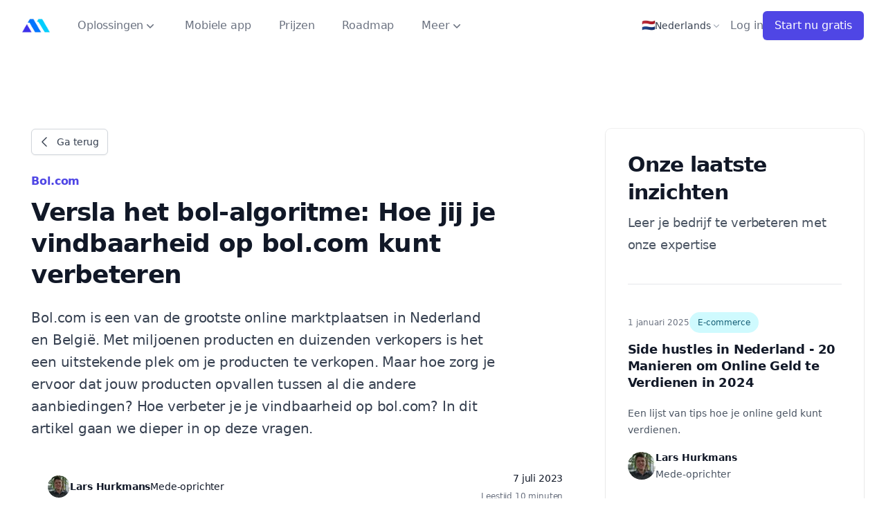

--- FILE ---
content_type: text/html;charset=utf-8
request_url: https://www.marktmentor.nl/blog/verhogen-conversie-bol
body_size: 36461
content:
<!DOCTYPE html><html  lang="nl"><head><meta charset="utf-8">
<meta name="viewport" content="width=device-width, initial-scale=1">
<title>Versla het bol-algoritme - Hoe jij je vindbaarheid op bol.com kunt verbeteren en je conversie verhoogt</title>
<style>*,::backdrop,:after,:before{--tw-border-spacing-x:0;--tw-border-spacing-y:0;--tw-translate-x:0;--tw-translate-y:0;--tw-rotate:0;--tw-skew-x:0;--tw-skew-y:0;--tw-scale-x:1;--tw-scale-y:1;--tw-pan-x: ;--tw-pan-y: ;--tw-pinch-zoom: ;--tw-scroll-snap-strictness:proximity;--tw-gradient-from-position: ;--tw-gradient-via-position: ;--tw-gradient-to-position: ;--tw-ordinal: ;--tw-slashed-zero: ;--tw-numeric-figure: ;--tw-numeric-spacing: ;--tw-numeric-fraction: ;--tw-ring-inset: ;--tw-ring-offset-width:0px;--tw-ring-offset-color:#fff;--tw-ring-color:#3b82f680;--tw-ring-offset-shadow:0 0 #0000;--tw-ring-shadow:0 0 #0000;--tw-shadow:0 0 #0000;--tw-shadow-colored:0 0 #0000;--tw-blur: ;--tw-brightness: ;--tw-contrast: ;--tw-grayscale: ;--tw-hue-rotate: ;--tw-invert: ;--tw-saturate: ;--tw-sepia: ;--tw-drop-shadow: ;--tw-backdrop-blur: ;--tw-backdrop-brightness: ;--tw-backdrop-contrast: ;--tw-backdrop-grayscale: ;--tw-backdrop-hue-rotate: ;--tw-backdrop-invert: ;--tw-backdrop-opacity: ;--tw-backdrop-saturate: ;--tw-backdrop-sepia: ;--tw-contain-size: ;--tw-contain-layout: ;--tw-contain-paint: ;--tw-contain-style: }/*! tailwindcss v3.4.17 | MIT License | https://tailwindcss.com*/*,:after,:before{border:0 solid #e5e7eb;box-sizing:border-box}:after,:before{--tw-content:""}:host,html{line-height:1.5;-webkit-text-size-adjust:100%;font-family:Inter var,ui-sans-serif,system-ui,sans-serif,Apple Color Emoji,Segoe UI Emoji,Segoe UI Symbol,Noto Color Emoji;font-feature-settings:normal;font-variation-settings:normal;tab-size:4;-webkit-tap-highlight-color:transparent}body{line-height:inherit;margin:0}hr{border-top-width:1px;color:inherit;height:0}abbr:where([title]){-webkit-text-decoration:underline dotted;text-decoration:underline dotted}h1,h2,h3,h4,h5,h6{font-size:inherit;font-weight:inherit}a{color:inherit;text-decoration:inherit}b,strong{font-weight:bolder}code,kbd,pre,samp{font-family:ui-monospace,SFMono-Regular,Menlo,Monaco,Consolas,Liberation Mono,Courier New,monospace;font-feature-settings:normal;font-size:1em;font-variation-settings:normal}small{font-size:80%}sub,sup{font-size:75%;line-height:0;position:relative;vertical-align:initial}sub{bottom:-.25em}sup{top:-.5em}table{border-collapse:collapse;border-color:inherit;text-indent:0}button,input,optgroup,select,textarea{color:inherit;font-family:inherit;font-feature-settings:inherit;font-size:100%;font-variation-settings:inherit;font-weight:inherit;letter-spacing:inherit;line-height:inherit;margin:0;padding:0}button,select{text-transform:none}button,input:where([type=button]),input:where([type=reset]),input:where([type=submit]){-webkit-appearance:button;background-color:initial;background-image:none}:-moz-focusring{outline:auto}:-moz-ui-invalid{box-shadow:none}progress{vertical-align:initial}::-webkit-inner-spin-button,::-webkit-outer-spin-button{height:auto}[type=search]{-webkit-appearance:textfield;outline-offset:-2px}::-webkit-search-decoration{-webkit-appearance:none}::-webkit-file-upload-button{-webkit-appearance:button;font:inherit}summary{display:list-item}blockquote,dd,dl,figure,h1,h2,h3,h4,h5,h6,hr,p,pre{margin:0}fieldset{margin:0}fieldset,legend{padding:0}menu,ol,ul{list-style:none;margin:0;padding:0}dialog{padding:0}textarea{resize:vertical}input::placeholder,textarea::placeholder{color:#9ca3af;opacity:1}[role=button],button{cursor:pointer}:disabled{cursor:default}audio,canvas,embed,iframe,img,object,svg,video{display:block;vertical-align:middle}img,video{height:auto;max-width:100%}[hidden]:where(:not([hidden=until-found])){display:none}[multiple],[type=date],[type=datetime-local],[type=email],[type=month],[type=number],[type=password],[type=search],[type=tel],[type=text],[type=time],[type=url],[type=week],input:where(:not([type])),select,textarea{appearance:none;background-color:#fff;border-color:#6b7280;border-radius:0;border-width:1px;font-size:1rem;line-height:1.5rem;padding:.5rem .75rem;--tw-shadow:0 0 #0000}[multiple]:focus,[type=date]:focus,[type=datetime-local]:focus,[type=email]:focus,[type=month]:focus,[type=number]:focus,[type=password]:focus,[type=search]:focus,[type=tel]:focus,[type=text]:focus,[type=time]:focus,[type=url]:focus,[type=week]:focus,input:where(:not([type])):focus,select:focus,textarea:focus{outline:2px solid #0000;outline-offset:2px;--tw-ring-inset:var(--tw-empty, );--tw-ring-offset-width:0px;--tw-ring-offset-color:#fff;--tw-ring-color:#2563eb;--tw-ring-offset-shadow:var(--tw-ring-inset) 0 0 0 var(--tw-ring-offset-width) var(--tw-ring-offset-color);--tw-ring-shadow:var(--tw-ring-inset) 0 0 0 calc(1px + var(--tw-ring-offset-width)) var(--tw-ring-color);border-color:#2563eb;box-shadow:var(--tw-ring-offset-shadow),var(--tw-ring-shadow),var(--tw-shadow)}input::placeholder,textarea::placeholder{color:#6b7280;opacity:1}::-webkit-datetime-edit-fields-wrapper{padding:0}::-webkit-date-and-time-value{min-height:1.5em;text-align:inherit}::-webkit-datetime-edit{display:inline-flex}::-webkit-datetime-edit,::-webkit-datetime-edit-day-field,::-webkit-datetime-edit-hour-field,::-webkit-datetime-edit-meridiem-field,::-webkit-datetime-edit-millisecond-field,::-webkit-datetime-edit-minute-field,::-webkit-datetime-edit-month-field,::-webkit-datetime-edit-second-field,::-webkit-datetime-edit-year-field{padding-bottom:0;padding-top:0}select{background-image:url("data:image/svg+xml;charset=utf-8,%3Csvg xmlns='http://www.w3.org/2000/svg' fill='none' viewBox='0 0 20 20'%3E%3Cpath stroke='%236b7280' stroke-linecap='round' stroke-linejoin='round' stroke-width='1.5' d='m6 8 4 4 4-4'/%3E%3C/svg%3E");background-position:right .5rem center;background-repeat:no-repeat;background-size:1.5em 1.5em;padding-right:2.5rem;-webkit-print-color-adjust:exact;print-color-adjust:exact}[multiple],[size]:where(select:not([size="1"])){background-image:none;background-position:0 0;background-repeat:unset;background-size:initial;padding-right:.75rem;-webkit-print-color-adjust:unset;print-color-adjust:unset}[type=checkbox],[type=radio]{appearance:none;background-color:#fff;background-origin:border-box;border-color:#6b7280;border-width:1px;color:#2563eb;display:inline-block;flex-shrink:0;height:1rem;padding:0;-webkit-print-color-adjust:exact;print-color-adjust:exact;-webkit-user-select:none;user-select:none;vertical-align:middle;width:1rem;--tw-shadow:0 0 #0000}[type=checkbox]{border-radius:0}[type=radio]{border-radius:100%}[type=checkbox]:focus,[type=radio]:focus{outline:2px solid #0000;outline-offset:2px;--tw-ring-inset:var(--tw-empty, );--tw-ring-offset-width:2px;--tw-ring-offset-color:#fff;--tw-ring-color:#2563eb;--tw-ring-offset-shadow:var(--tw-ring-inset) 0 0 0 var(--tw-ring-offset-width) var(--tw-ring-offset-color);--tw-ring-shadow:var(--tw-ring-inset) 0 0 0 calc(2px + var(--tw-ring-offset-width)) var(--tw-ring-color);box-shadow:var(--tw-ring-offset-shadow),var(--tw-ring-shadow),var(--tw-shadow)}[type=checkbox]:checked,[type=radio]:checked{background-color:currentColor;background-position:50%;background-repeat:no-repeat;background-size:100% 100%;border-color:#0000}[type=checkbox]:checked{background-image:url("data:image/svg+xml;charset=utf-8,%3Csvg xmlns='http://www.w3.org/2000/svg' fill='%23fff' viewBox='0 0 16 16'%3E%3Cpath d='M12.207 4.793a1 1 0 0 1 0 1.414l-5 5a1 1 0 0 1-1.414 0l-2-2a1 1 0 0 1 1.414-1.414L6.5 9.086l4.293-4.293a1 1 0 0 1 1.414 0'/%3E%3C/svg%3E")}@media (forced-colors:active){[type=checkbox]:checked{appearance:auto}}[type=radio]:checked{background-image:url("data:image/svg+xml;charset=utf-8,%3Csvg xmlns='http://www.w3.org/2000/svg' fill='%23fff' viewBox='0 0 16 16'%3E%3Ccircle cx='8' cy='8' r='3'/%3E%3C/svg%3E")}@media (forced-colors:active){[type=radio]:checked{appearance:auto}}[type=checkbox]:checked:focus,[type=checkbox]:checked:hover,[type=checkbox]:indeterminate,[type=radio]:checked:focus,[type=radio]:checked:hover{background-color:currentColor;border-color:#0000}[type=checkbox]:indeterminate{background-image:url("data:image/svg+xml;charset=utf-8,%3Csvg xmlns='http://www.w3.org/2000/svg' fill='none' viewBox='0 0 16 16'%3E%3Cpath stroke='%23fff' stroke-linecap='round' stroke-linejoin='round' stroke-width='2' d='M4 8h8'/%3E%3C/svg%3E");background-position:50%;background-repeat:no-repeat;background-size:100% 100%}@media (forced-colors:active){[type=checkbox]:indeterminate{appearance:auto}}[type=checkbox]:indeterminate:focus,[type=checkbox]:indeterminate:hover{background-color:currentColor;border-color:#0000}[type=file]{background:unset;border-color:inherit;border-radius:0;border-width:0;font-size:unset;line-height:inherit;padding:0}[type=file]:focus{outline:1px solid ButtonText;outline:1px auto -webkit-focus-ring-color}.container{width:100%}@media (min-width:480px){.container{max-width:480px}}@media (min-width:640px){.container{max-width:640px}}@media (min-width:768px){.container{max-width:768px}}@media (min-width:1024px){.container{max-width:1024px}}@media (min-width:1280px){.container{max-width:1280px}}@media (min-width:1536px){.container{max-width:1536px}}.aspect-h-2{--tw-aspect-h:2}.aspect-h-6{--tw-aspect-h:6}.aspect-w-10{padding-bottom:calc(var(--tw-aspect-h)/var(--tw-aspect-w)*100%);position:relative;--tw-aspect-w:10}.aspect-w-10>*{height:100%;inset:0;position:absolute;width:100%}.aspect-w-3{padding-bottom:calc(var(--tw-aspect-h)/var(--tw-aspect-w)*100%);position:relative;--tw-aspect-w:3}.aspect-w-3>*{height:100%;inset:0;position:absolute;width:100%}.prose{color:var(--tw-prose-body);max-width:65ch}.prose :where(p):not(:where([class~=not-prose],[class~=not-prose] *)){margin-bottom:1.25em;margin-top:1.25em}.prose :where([class~=lead]):not(:where([class~=not-prose],[class~=not-prose] *)){color:var(--tw-prose-lead);font-size:1.25em;line-height:1.6;margin-bottom:1.2em;margin-top:1.2em}.prose :where(a):not(:where([class~=not-prose],[class~=not-prose] *)){color:var(--tw-prose-links);font-weight:500;text-decoration:underline}.prose :where(strong):not(:where([class~=not-prose],[class~=not-prose] *)){color:var(--tw-prose-bold);font-weight:600}.prose :where(a strong):not(:where([class~=not-prose],[class~=not-prose] *)){color:inherit}.prose :where(blockquote strong):not(:where([class~=not-prose],[class~=not-prose] *)){color:inherit}.prose :where(thead th strong):not(:where([class~=not-prose],[class~=not-prose] *)){color:inherit}.prose :where(ol):not(:where([class~=not-prose],[class~=not-prose] *)){list-style-type:decimal;margin-bottom:1.25em;margin-top:1.25em;padding-inline-start:1.625em}.prose :where(ol[type=A]):not(:where([class~=not-prose],[class~=not-prose] *)){list-style-type:upper-alpha}.prose :where(ol[type=a]):not(:where([class~=not-prose],[class~=not-prose] *)){list-style-type:lower-alpha}.prose :where(ol[type=A s]):not(:where([class~=not-prose],[class~=not-prose] *)){list-style-type:upper-alpha}.prose :where(ol[type=a s]):not(:where([class~=not-prose],[class~=not-prose] *)){list-style-type:lower-alpha}.prose :where(ol[type=I]):not(:where([class~=not-prose],[class~=not-prose] *)){list-style-type:upper-roman}.prose :where(ol[type=i]):not(:where([class~=not-prose],[class~=not-prose] *)){list-style-type:lower-roman}.prose :where(ol[type=I s]):not(:where([class~=not-prose],[class~=not-prose] *)){list-style-type:upper-roman}.prose :where(ol[type=i s]):not(:where([class~=not-prose],[class~=not-prose] *)){list-style-type:lower-roman}.prose :where(ol[type="1"]):not(:where([class~=not-prose],[class~=not-prose] *)){list-style-type:decimal}.prose :where(ul):not(:where([class~=not-prose],[class~=not-prose] *)){list-style-type:disc;margin-bottom:1.25em;margin-top:1.25em;padding-inline-start:1.625em}.prose :where(ol>li):not(:where([class~=not-prose],[class~=not-prose] *))::marker{color:var(--tw-prose-counters);font-weight:400}.prose :where(ul>li):not(:where([class~=not-prose],[class~=not-prose] *))::marker{color:var(--tw-prose-bullets)}.prose :where(dt):not(:where([class~=not-prose],[class~=not-prose] *)){color:var(--tw-prose-headings);font-weight:600;margin-top:1.25em}.prose :where(hr):not(:where([class~=not-prose],[class~=not-prose] *)){border-color:var(--tw-prose-hr);border-top-width:1px;margin-bottom:3em;margin-top:3em}.prose :where(blockquote):not(:where([class~=not-prose],[class~=not-prose] *)){border-inline-start-color:var(--tw-prose-quote-borders);border-inline-start-width:.25rem;color:var(--tw-prose-quotes);font-style:italic;font-weight:500;margin-bottom:1.6em;margin-top:1.6em;padding-inline-start:1em;quotes:"“""”""‘""’"}.prose :where(blockquote p:first-of-type):not(:where([class~=not-prose],[class~=not-prose] *)):before{content:open-quote}.prose :where(blockquote p:last-of-type):not(:where([class~=not-prose],[class~=not-prose] *)):after{content:close-quote}.prose :where(h1):not(:where([class~=not-prose],[class~=not-prose] *)){color:var(--tw-prose-headings);font-size:2.25em;font-weight:800;line-height:1.1111111;margin-bottom:.8888889em;margin-top:0}.prose :where(h1 strong):not(:where([class~=not-prose],[class~=not-prose] *)){color:inherit;font-weight:900}.prose :where(h2):not(:where([class~=not-prose],[class~=not-prose] *)){color:var(--tw-prose-headings);font-size:1.5em;font-weight:700;line-height:1.3333333;margin-bottom:1em;margin-top:2em}.prose :where(h2 strong):not(:where([class~=not-prose],[class~=not-prose] *)){color:inherit;font-weight:800}.prose :where(h3):not(:where([class~=not-prose],[class~=not-prose] *)){color:var(--tw-prose-headings);font-size:1.25em;font-weight:600;line-height:1.6;margin-bottom:.6em;margin-top:1.6em}.prose :where(h3 strong):not(:where([class~=not-prose],[class~=not-prose] *)){color:inherit;font-weight:700}.prose :where(h4):not(:where([class~=not-prose],[class~=not-prose] *)){color:var(--tw-prose-headings);font-weight:600;line-height:1.5;margin-bottom:.5em;margin-top:1.5em}.prose :where(h4 strong):not(:where([class~=not-prose],[class~=not-prose] *)){color:inherit;font-weight:700}.prose :where(img):not(:where([class~=not-prose],[class~=not-prose] *)){margin-bottom:2em;margin-top:2em}.prose :where(picture):not(:where([class~=not-prose],[class~=not-prose] *)){display:block;margin-bottom:2em;margin-top:2em}.prose :where(video):not(:where([class~=not-prose],[class~=not-prose] *)){margin-bottom:2em;margin-top:2em}.prose :where(kbd):not(:where([class~=not-prose],[class~=not-prose] *)){border-radius:.3125rem;box-shadow:0 0 0 1px rgb(var(--tw-prose-kbd-shadows)/10%),0 3px rgb(var(--tw-prose-kbd-shadows)/10%);color:var(--tw-prose-kbd);font-family:inherit;font-size:.875em;font-weight:500;padding-inline-end:.375em;padding-bottom:.1875em;padding-top:.1875em;padding-inline-start:.375em}.prose :where(code):not(:where([class~=not-prose],[class~=not-prose] *)){color:var(--tw-prose-code);font-size:.875em;font-weight:600}.prose :where(code):not(:where([class~=not-prose],[class~=not-prose] *)):before{content:"`"}.prose :where(code):not(:where([class~=not-prose],[class~=not-prose] *)):after{content:"`"}.prose :where(a code):not(:where([class~=not-prose],[class~=not-prose] *)){color:inherit}.prose :where(h1 code):not(:where([class~=not-prose],[class~=not-prose] *)){color:inherit}.prose :where(h2 code):not(:where([class~=not-prose],[class~=not-prose] *)){color:inherit;font-size:.875em}.prose :where(h3 code):not(:where([class~=not-prose],[class~=not-prose] *)){color:inherit;font-size:.9em}.prose :where(h4 code):not(:where([class~=not-prose],[class~=not-prose] *)){color:inherit}.prose :where(blockquote code):not(:where([class~=not-prose],[class~=not-prose] *)){color:inherit}.prose :where(thead th code):not(:where([class~=not-prose],[class~=not-prose] *)){color:inherit}.prose :where(pre):not(:where([class~=not-prose],[class~=not-prose] *)){background-color:var(--tw-prose-pre-bg);border-radius:.375rem;color:var(--tw-prose-pre-code);font-size:.875em;font-weight:400;line-height:1.7142857;margin-bottom:1.7142857em;margin-top:1.7142857em;overflow-x:auto;padding-inline-end:1.1428571em;padding-bottom:.8571429em;padding-top:.8571429em;padding-inline-start:1.1428571em}.prose :where(pre code):not(:where([class~=not-prose],[class~=not-prose] *)){background-color:initial;border-radius:0;border-width:0;color:inherit;font-family:inherit;font-size:inherit;font-weight:inherit;line-height:inherit;padding:0}.prose :where(pre code):not(:where([class~=not-prose],[class~=not-prose] *)):before{content:none}.prose :where(pre code):not(:where([class~=not-prose],[class~=not-prose] *)):after{content:none}.prose :where(table):not(:where([class~=not-prose],[class~=not-prose] *)){font-size:.875em;line-height:1.7142857;margin-bottom:2em;margin-top:2em;table-layout:auto;width:100%}.prose :where(thead):not(:where([class~=not-prose],[class~=not-prose] *)){border-bottom-color:var(--tw-prose-th-borders);border-bottom-width:1px}.prose :where(thead th):not(:where([class~=not-prose],[class~=not-prose] *)){color:var(--tw-prose-headings);font-weight:600;padding-inline-end:.5714286em;padding-bottom:.5714286em;padding-inline-start:.5714286em;vertical-align:bottom}.prose :where(tbody tr):not(:where([class~=not-prose],[class~=not-prose] *)){border-bottom-color:var(--tw-prose-td-borders);border-bottom-width:1px}.prose :where(tbody tr:last-child):not(:where([class~=not-prose],[class~=not-prose] *)){border-bottom-width:0}.prose :where(tbody td):not(:where([class~=not-prose],[class~=not-prose] *)){vertical-align:initial}.prose :where(tfoot):not(:where([class~=not-prose],[class~=not-prose] *)){border-top-color:var(--tw-prose-th-borders);border-top-width:1px}.prose :where(tfoot td):not(:where([class~=not-prose],[class~=not-prose] *)){vertical-align:top}.prose :where(th,td):not(:where([class~=not-prose],[class~=not-prose] *)){text-align:start}.prose :where(figure>*):not(:where([class~=not-prose],[class~=not-prose] *)){margin-bottom:0;margin-top:0}.prose :where(figcaption):not(:where([class~=not-prose],[class~=not-prose] *)){color:var(--tw-prose-captions);font-size:.875em;line-height:1.4285714;margin-top:.8571429em}.prose{--tw-prose-body:#374151;--tw-prose-headings:#111827;--tw-prose-lead:#4b5563;--tw-prose-links:#111827;--tw-prose-bold:#111827;--tw-prose-counters:#6b7280;--tw-prose-bullets:#d1d5db;--tw-prose-hr:#e5e7eb;--tw-prose-quotes:#111827;--tw-prose-quote-borders:#e5e7eb;--tw-prose-captions:#6b7280;--tw-prose-kbd:#111827;--tw-prose-kbd-shadows:17 24 39;--tw-prose-code:#111827;--tw-prose-pre-code:#e5e7eb;--tw-prose-pre-bg:#1f2937;--tw-prose-th-borders:#d1d5db;--tw-prose-td-borders:#e5e7eb;--tw-prose-invert-body:#d1d5db;--tw-prose-invert-headings:#fff;--tw-prose-invert-lead:#9ca3af;--tw-prose-invert-links:#fff;--tw-prose-invert-bold:#fff;--tw-prose-invert-counters:#9ca3af;--tw-prose-invert-bullets:#4b5563;--tw-prose-invert-hr:#374151;--tw-prose-invert-quotes:#f3f4f6;--tw-prose-invert-quote-borders:#374151;--tw-prose-invert-captions:#9ca3af;--tw-prose-invert-kbd:#fff;--tw-prose-invert-kbd-shadows:255 255 255;--tw-prose-invert-code:#fff;--tw-prose-invert-pre-code:#d1d5db;--tw-prose-invert-pre-bg:#00000080;--tw-prose-invert-th-borders:#4b5563;--tw-prose-invert-td-borders:#374151;font-size:1rem;line-height:1.75}.prose :where(picture>img):not(:where([class~=not-prose],[class~=not-prose] *)){margin-bottom:0;margin-top:0}.prose :where(li):not(:where([class~=not-prose],[class~=not-prose] *)){margin-bottom:.5em;margin-top:.5em}.prose :where(ol>li):not(:where([class~=not-prose],[class~=not-prose] *)){padding-inline-start:.375em}.prose :where(ul>li):not(:where([class~=not-prose],[class~=not-prose] *)){padding-inline-start:.375em}.prose :where(.prose>ul>li p):not(:where([class~=not-prose],[class~=not-prose] *)){margin-bottom:.75em;margin-top:.75em}.prose :where(.prose>ul>li>p:first-child):not(:where([class~=not-prose],[class~=not-prose] *)){margin-top:1.25em}.prose :where(.prose>ul>li>p:last-child):not(:where([class~=not-prose],[class~=not-prose] *)){margin-bottom:1.25em}.prose :where(.prose>ol>li>p:first-child):not(:where([class~=not-prose],[class~=not-prose] *)){margin-top:1.25em}.prose :where(.prose>ol>li>p:last-child):not(:where([class~=not-prose],[class~=not-prose] *)){margin-bottom:1.25em}.prose :where(ul ul,ul ol,ol ul,ol ol):not(:where([class~=not-prose],[class~=not-prose] *)){margin-bottom:.75em;margin-top:.75em}.prose :where(dl):not(:where([class~=not-prose],[class~=not-prose] *)){margin-bottom:1.25em;margin-top:1.25em}.prose :where(dd):not(:where([class~=not-prose],[class~=not-prose] *)){margin-top:.5em;padding-inline-start:1.625em}.prose :where(hr+*):not(:where([class~=not-prose],[class~=not-prose] *)){margin-top:0}.prose :where(h2+*):not(:where([class~=not-prose],[class~=not-prose] *)){margin-top:0}.prose :where(h3+*):not(:where([class~=not-prose],[class~=not-prose] *)){margin-top:0}.prose :where(h4+*):not(:where([class~=not-prose],[class~=not-prose] *)){margin-top:0}.prose :where(thead th:first-child):not(:where([class~=not-prose],[class~=not-prose] *)){padding-inline-start:0}.prose :where(thead th:last-child):not(:where([class~=not-prose],[class~=not-prose] *)){padding-inline-end:0}.prose :where(tbody td,tfoot td):not(:where([class~=not-prose],[class~=not-prose] *)){padding-inline-end:.5714286em;padding-bottom:.5714286em;padding-top:.5714286em;padding-inline-start:.5714286em}.prose :where(tbody td:first-child,tfoot td:first-child):not(:where([class~=not-prose],[class~=not-prose] *)){padding-inline-start:0}.prose :where(tbody td:last-child,tfoot td:last-child):not(:where([class~=not-prose],[class~=not-prose] *)){padding-inline-end:0}.prose :where(figure):not(:where([class~=not-prose],[class~=not-prose] *)){margin-bottom:2em;margin-top:2em}.prose :where(.prose>:first-child):not(:where([class~=not-prose],[class~=not-prose] *)){margin-top:0}.prose :where(.prose>:last-child):not(:where([class~=not-prose],[class~=not-prose] *)){margin-bottom:0}.prose-lg{font-size:1.125rem;line-height:1.7777778}.prose-lg :where(p):not(:where([class~=not-prose],[class~=not-prose] *)){margin-bottom:1.3333333em;margin-top:1.3333333em}.prose-lg :where([class~=lead]):not(:where([class~=not-prose],[class~=not-prose] *)){font-size:1.2222222em;line-height:1.4545455;margin-bottom:1.0909091em;margin-top:1.0909091em}.prose-lg :where(blockquote):not(:where([class~=not-prose],[class~=not-prose] *)){margin-bottom:1.6666667em;margin-top:1.6666667em;padding-inline-start:1em}.prose-lg :where(h1):not(:where([class~=not-prose],[class~=not-prose] *)){font-size:2.6666667em;line-height:1;margin-bottom:.8333333em;margin-top:0}.prose-lg :where(h2):not(:where([class~=not-prose],[class~=not-prose] *)){font-size:1.6666667em;line-height:1.3333333;margin-bottom:1.0666667em;margin-top:1.8666667em}.prose-lg :where(h3):not(:where([class~=not-prose],[class~=not-prose] *)){font-size:1.3333333em;line-height:1.5;margin-bottom:.6666667em;margin-top:1.6666667em}.prose-lg :where(h4):not(:where([class~=not-prose],[class~=not-prose] *)){line-height:1.5555556;margin-bottom:.4444444em;margin-top:1.7777778em}.prose-lg :where(img):not(:where([class~=not-prose],[class~=not-prose] *)){margin-bottom:1.7777778em;margin-top:1.7777778em}.prose-lg :where(picture):not(:where([class~=not-prose],[class~=not-prose] *)){margin-bottom:1.7777778em;margin-top:1.7777778em}.prose-lg :where(picture>img):not(:where([class~=not-prose],[class~=not-prose] *)){margin-bottom:0;margin-top:0}.prose-lg :where(video):not(:where([class~=not-prose],[class~=not-prose] *)){margin-bottom:1.7777778em;margin-top:1.7777778em}.prose-lg :where(kbd):not(:where([class~=not-prose],[class~=not-prose] *)){border-radius:.3125rem;font-size:.8888889em;padding-inline-end:.4444444em;padding-bottom:.2222222em;padding-top:.2222222em;padding-inline-start:.4444444em}.prose-lg :where(code):not(:where([class~=not-prose],[class~=not-prose] *)){font-size:.8888889em}.prose-lg :where(h2 code):not(:where([class~=not-prose],[class~=not-prose] *)){font-size:.8666667em}.prose-lg :where(h3 code):not(:where([class~=not-prose],[class~=not-prose] *)){font-size:.875em}.prose-lg :where(pre):not(:where([class~=not-prose],[class~=not-prose] *)){border-radius:.375rem;font-size:.8888889em;line-height:1.75;margin-bottom:2em;margin-top:2em;padding-inline-end:1.5em;padding-bottom:1em;padding-top:1em;padding-inline-start:1.5em}.prose-lg :where(ol):not(:where([class~=not-prose],[class~=not-prose] *)){margin-bottom:1.3333333em;margin-top:1.3333333em;padding-inline-start:1.5555556em}.prose-lg :where(ul):not(:where([class~=not-prose],[class~=not-prose] *)){margin-bottom:1.3333333em;margin-top:1.3333333em;padding-inline-start:1.5555556em}.prose-lg :where(li):not(:where([class~=not-prose],[class~=not-prose] *)){margin-bottom:.6666667em;margin-top:.6666667em}.prose-lg :where(ol>li):not(:where([class~=not-prose],[class~=not-prose] *)){padding-inline-start:.4444444em}.prose-lg :where(ul>li):not(:where([class~=not-prose],[class~=not-prose] *)){padding-inline-start:.4444444em}.prose-lg :where(.prose-lg>ul>li p):not(:where([class~=not-prose],[class~=not-prose] *)){margin-bottom:.8888889em;margin-top:.8888889em}.prose-lg :where(.prose-lg>ul>li>p:first-child):not(:where([class~=not-prose],[class~=not-prose] *)){margin-top:1.3333333em}.prose-lg :where(.prose-lg>ul>li>p:last-child):not(:where([class~=not-prose],[class~=not-prose] *)){margin-bottom:1.3333333em}.prose-lg :where(.prose-lg>ol>li>p:first-child):not(:where([class~=not-prose],[class~=not-prose] *)){margin-top:1.3333333em}.prose-lg :where(.prose-lg>ol>li>p:last-child):not(:where([class~=not-prose],[class~=not-prose] *)){margin-bottom:1.3333333em}.prose-lg :where(ul ul,ul ol,ol ul,ol ol):not(:where([class~=not-prose],[class~=not-prose] *)){margin-bottom:.8888889em;margin-top:.8888889em}.prose-lg :where(dl):not(:where([class~=not-prose],[class~=not-prose] *)){margin-bottom:1.3333333em;margin-top:1.3333333em}.prose-lg :where(dt):not(:where([class~=not-prose],[class~=not-prose] *)){margin-top:1.3333333em}.prose-lg :where(dd):not(:where([class~=not-prose],[class~=not-prose] *)){margin-top:.6666667em;padding-inline-start:1.5555556em}.prose-lg :where(hr):not(:where([class~=not-prose],[class~=not-prose] *)){margin-bottom:3.1111111em;margin-top:3.1111111em}.prose-lg :where(hr+*):not(:where([class~=not-prose],[class~=not-prose] *)){margin-top:0}.prose-lg :where(h2+*):not(:where([class~=not-prose],[class~=not-prose] *)){margin-top:0}.prose-lg :where(h3+*):not(:where([class~=not-prose],[class~=not-prose] *)){margin-top:0}.prose-lg :where(h4+*):not(:where([class~=not-prose],[class~=not-prose] *)){margin-top:0}.prose-lg :where(table):not(:where([class~=not-prose],[class~=not-prose] *)){font-size:.8888889em;line-height:1.5}.prose-lg :where(thead th):not(:where([class~=not-prose],[class~=not-prose] *)){padding-inline-end:.75em;padding-bottom:.75em;padding-inline-start:.75em}.prose-lg :where(thead th:first-child):not(:where([class~=not-prose],[class~=not-prose] *)){padding-inline-start:0}.prose-lg :where(thead th:last-child):not(:where([class~=not-prose],[class~=not-prose] *)){padding-inline-end:0}.prose-lg :where(tbody td,tfoot td):not(:where([class~=not-prose],[class~=not-prose] *)){padding-inline-end:.75em;padding-bottom:.75em;padding-top:.75em;padding-inline-start:.75em}.prose-lg :where(tbody td:first-child,tfoot td:first-child):not(:where([class~=not-prose],[class~=not-prose] *)){padding-inline-start:0}.prose-lg :where(tbody td:last-child,tfoot td:last-child):not(:where([class~=not-prose],[class~=not-prose] *)){padding-inline-end:0}.prose-lg :where(figure):not(:where([class~=not-prose],[class~=not-prose] *)){margin-bottom:1.7777778em;margin-top:1.7777778em}.prose-lg :where(figure>*):not(:where([class~=not-prose],[class~=not-prose] *)){margin-bottom:0;margin-top:0}.prose-lg :where(figcaption):not(:where([class~=not-prose],[class~=not-prose] *)){font-size:.8888889em;line-height:1.5;margin-top:1em}.prose-lg :where(.prose-lg>:first-child):not(:where([class~=not-prose],[class~=not-prose] *)){margin-top:0}.prose-lg :where(.prose-lg>:last-child):not(:where([class~=not-prose],[class~=not-prose] *)){margin-bottom:0}.prose-slate{--tw-prose-body:#334155;--tw-prose-headings:#0f172a;--tw-prose-lead:#475569;--tw-prose-links:#0f172a;--tw-prose-bold:#0f172a;--tw-prose-counters:#64748b;--tw-prose-bullets:#cbd5e1;--tw-prose-hr:#e2e8f0;--tw-prose-quotes:#0f172a;--tw-prose-quote-borders:#e2e8f0;--tw-prose-captions:#64748b;--tw-prose-kbd:#0f172a;--tw-prose-kbd-shadows:15 23 42;--tw-prose-code:#0f172a;--tw-prose-pre-code:#e2e8f0;--tw-prose-pre-bg:#1e293b;--tw-prose-th-borders:#cbd5e1;--tw-prose-td-borders:#e2e8f0;--tw-prose-invert-body:#cbd5e1;--tw-prose-invert-headings:#fff;--tw-prose-invert-lead:#94a3b8;--tw-prose-invert-links:#fff;--tw-prose-invert-bold:#fff;--tw-prose-invert-counters:#94a3b8;--tw-prose-invert-bullets:#475569;--tw-prose-invert-hr:#334155;--tw-prose-invert-quotes:#f1f5f9;--tw-prose-invert-quote-borders:#334155;--tw-prose-invert-captions:#94a3b8;--tw-prose-invert-kbd:#fff;--tw-prose-invert-kbd-shadows:255 255 255;--tw-prose-invert-code:#fff;--tw-prose-invert-pre-code:#cbd5e1;--tw-prose-invert-pre-bg:#00000080;--tw-prose-invert-th-borders:#475569;--tw-prose-invert-td-borders:#334155}.prose-indigo{--tw-prose-links:#4f46e5;--tw-prose-invert-links:#6366f1}.sr-only{height:1px;margin:-1px;overflow:hidden;padding:0;position:absolute;width:1px;clip:rect(0,0,0,0);border-width:0;white-space:nowrap}.pointer-events-none{pointer-events:none}.pointer-events-auto{pointer-events:auto}.visible{visibility:visible}.static{position:static}.fixed{position:fixed}.absolute{position:absolute}.relative{position:relative}.sticky{position:sticky}.inset-0{inset:0}.-inset-x-1\.5{left:-.375rem;right:-.375rem}.-inset-x-20{left:-5rem;right:-5rem}.-inset-x-4{left:-1rem;right:-1rem}.-inset-y-3{bottom:-.75rem;top:-.75rem}.inset-x-0{left:0;right:0}.inset-x-4{left:1rem;right:1rem}.inset-x-8{left:2rem;right:2rem}.inset-y-0{bottom:0;top:0}.inset-y-\[calc\(1\/729\*100\%\)\]{bottom:.13717%;top:.13717%}.-right-2{right:-.5rem}.-top-12{top:-3rem}.-top-2{top:-.5rem}.bottom-0{bottom:0}.bottom-\[-4\.25rem\]{bottom:-4.25rem}.bottom-full{bottom:100%}.left-0{left:0}.left-1{left:.25rem}.left-1\/2{left:50%}.left-6{left:1.5rem}.left-\[9rem\]{left:9rem}.left-\[calc\(23\/366\*100\%\)\]{left:6.28415%}.left-\[calc\(7\/729\*100\%\)\]{left:.96022%}.left-\[max\(50\%\,25rem\)\]{left:max(50%,25rem)}.left-full{left:100%}.right-0{right:0}.right-1\/2{right:50%}.right-\[calc\(5\/729\*100\%\)\]{right:.68587%}.right-full{right:100%}.top-0{top:0}.top-1{top:.25rem}.top-1\/2{top:50%}.top-16{top:4rem}.top-2\/3{top:66.666667%}.top-4{top:1rem}.top-6{top:1.5rem}.top-8{top:2rem}.top-\[-6\.5rem\]{top:-6.5rem}.top-\[30\%\]{top:30%}.top-\[calc\(23\/729\*100\%\)\]{top:3.15501%}.top-full{top:100%}.isolate{isolation:isolate}.-z-10{z-index:-10}.z-10{z-index:10}.z-20{z-index:20}.z-30{z-index:30}.z-40{z-index:40}.z-50{z-index:50}.order-last{order:9999}.col-span-1{grid-column:span 1/span 1}.col-span-12{grid-column:span 12/span 12}.col-span-2{grid-column:span 2/span 2}.col-span-4{grid-column:span 4/span 4}.col-span-6{grid-column:span 6/span 6}.col-span-9{grid-column:span 9/span 9}.col-start-1{grid-column-start:1}.row-start-1{grid-row-start:1}.-m-1{margin:-.25rem}.-m-3{margin:-.75rem}.m-auto{margin:auto}.-mx-4{margin-left:-1rem;margin-right:-1rem}.-mx-5{margin-left:-1.25rem;margin-right:-1.25rem}.-mx-8{margin-left:-2rem;margin-right:-2rem}.-my-2{margin-bottom:-.5rem;margin-top:-.5rem}.mx-0{margin-left:0;margin-right:0}.mx-1{margin-left:.25rem;margin-right:.25rem}.mx-auto{margin-left:auto;margin-right:auto}.my-0{margin-bottom:0;margin-top:0}.my-1{margin-bottom:.25rem;margin-top:.25rem}.my-16{margin-bottom:4rem;margin-top:4rem}.my-24{margin-bottom:6rem;margin-top:6rem}.my-8{margin-bottom:2rem;margin-top:2rem}.my-auto{margin-bottom:auto;margin-top:auto}.-mb-10{margin-bottom:-2.5rem}.-mb-4{margin-bottom:-1rem}.-mb-px{margin-bottom:-1px}.-me-6{margin-inline-end:-1.5rem}.-ml-1{margin-left:-.25rem}.-ml-12{margin-left:-3rem}.-ml-24{margin-left:-6rem}.-ml-3{margin-left:-.75rem}.-ml-48{margin-left:-12rem}.-ml-64{margin-left:-16rem}.-mr-2{margin-right:-.5rem}.-mr-48{margin-right:-12rem}.-mr-96{margin-right:-24rem}.-mt-12{margin-top:-3rem}.-mt-16{margin-top:-4rem}.-mt-32{margin-top:-8rem}.-mt-8{margin-top:-2rem}.-mt-px{margin-top:-1px}.mb-1{margin-bottom:.25rem}.mb-16{margin-bottom:4rem}.mb-2{margin-bottom:.5rem}.mb-20{margin-bottom:5rem}.mb-24{margin-bottom:6rem}.mb-4{margin-bottom:1rem}.mb-40{margin-bottom:10rem}.mb-5{margin-bottom:1.25rem}.mb-6{margin-bottom:1.5rem}.mb-8{margin-bottom:2rem}.mb-\[-2\%\]{margin-bottom:-2%}.ml-1{margin-left:.25rem}.ml-16{margin-left:4rem}.ml-2{margin-left:.5rem}.ml-3{margin-left:.75rem}.ml-4{margin-left:1rem}.ml-6{margin-left:1.5rem}.ml-8{margin-left:2rem}.ml-\[-22rem\]{margin-left:-22rem}.ml-\[max\(50\%\,38rem\)\]{margin-left:max(50%,38rem)}.ml-auto{margin-left:auto}.mr-1{margin-right:.25rem}.mr-2{margin-right:.5rem}.mr-3{margin-right:.75rem}.mr-4{margin-right:1rem}.mr-auto{margin-right:auto}.mt-0\.5{margin-top:.125rem}.mt-1{margin-top:.25rem}.mt-10{margin-top:2.5rem}.mt-12{margin-top:3rem}.mt-14{margin-top:3.5rem}.mt-16{margin-top:4rem}.mt-2{margin-top:.5rem}.mt-20{margin-top:5rem}.mt-24{margin-top:6rem}.mt-3{margin-top:.75rem}.mt-32{margin-top:8rem}.mt-36{margin-top:9rem}.mt-4{margin-top:1rem}.mt-5{margin-top:1.25rem}.mt-6{margin-top:1.5rem}.mt-8{margin-top:2rem}.mt-auto{margin-top:auto}.line-clamp-3{display:-webkit-box;overflow:hidden;-webkit-box-orient:vertical;-webkit-line-clamp:3}.block{display:block}.inline-block{display:inline-block}.inline{display:inline}.flex{display:flex}.inline-flex{display:inline-flex}.table{display:table}.flow-root{display:flow-root}.grid{display:grid}.hidden{display:none}.aspect-\[1313\/771\]{aspect-ratio:1313/771}.aspect-\[16\/9\]{aspect-ratio:16/9}.aspect-\[2\/1\]{aspect-ratio:2/1}.aspect-\[2\/3\]{aspect-ratio:2/3}.aspect-\[366\/729\]{aspect-ratio:366/729}.aspect-\[4\/5\]{aspect-ratio:4/5}.aspect-\[6\/5\]{aspect-ratio:6/5}.h-0{height:0}.h-0\.5{height:.125rem}.h-1\/2{height:50%}.h-10{height:2.5rem}.h-11{height:2.75rem}.h-12{height:3rem}.h-14{height:3.5rem}.h-2{height:.5rem}.h-24{height:6rem}.h-3{height:.75rem}.h-36{height:9rem}.h-4{height:1rem}.h-5{height:1.25rem}.h-6{height:1.5rem}.h-64{height:16rem}.h-7{height:1.75rem}.h-8{height:2rem}.h-9{height:2.25rem}.h-\[0\.58em\]{height:.58em}.h-\[1026px\]{height:1026px}.h-\[448px\]{height:448px}.h-\[4rem\]{height:4rem}.h-\[64rem\]{height:64rem}.h-\[calc\(686\/729\*100\%\)\]{height:94.10151%}.h-auto{height:auto}.h-full{height:100%}.h-px{height:1px}.h-screen{height:100vh}.max-h-10{max-height:2.5rem}.max-h-16{max-height:4rem}.max-h-24{max-height:6rem}.max-h-60{max-height:15rem}.max-h-8{max-height:2rem}.max-h-\[1\.5rem\]{max-height:1.5rem}.max-h-\[2\.5rem\]{max-height:2.5rem}.min-h-\[60px\]{min-height:60px}.min-h-full{min-height:100%}.w-0{width:0}.w-0\.5{width:.125rem}.w-1\/2{width:50%}.w-1\/3{width:33.333333%}.w-1\/4{width:25%}.w-10{width:2.5rem}.w-11{width:2.75rem}.w-12{width:3rem}.w-14{width:3.5rem}.w-2{width:.5rem}.w-24{width:6rem}.w-3{width:.75rem}.w-32{width:8rem}.w-36{width:9rem}.w-4{width:1rem}.w-40{width:10rem}.w-44{width:11rem}.w-5{width:1.25rem}.w-52{width:13rem}.w-6{width:1.5rem}.w-64{width:16rem}.w-8{width:2rem}.w-9{width:2.25rem}.w-\[1026px\]{width:1026px}.w-\[128rem\]{width:128rem}.w-\[14rem\]{width:14rem}.w-\[200\%\]{width:200%}.w-\[45rem\]{width:45rem}.w-\[48rem\]{width:48rem}.w-\[50\.0625rem\]{width:50.0625rem}.w-\[52\.75rem\]{width:52.75rem}.w-\[82\.0625rem\]{width:82.0625rem}.w-\[calc\(318\/366\*100\%\)\]{width:86.88525%}.w-auto{width:auto}.w-full{width:100%}.w-screen{width:100vw}.min-w-0{min-width:0}.min-w-36{min-width:9rem}.min-w-44{min-width:11rem}.min-w-56{min-width:14rem}.min-w-72{min-width:18rem}.max-w-2xl{max-width:42rem}.max-w-3xl{max-width:48rem}.max-w-4xl{max-width:56rem}.max-w-5xl{max-width:64rem}.max-w-7xl{max-width:80rem}.max-w-9xl{max-width:96rem}.max-w-\[12rem\]{max-width:12rem}.max-w-\[300px\]{max-width:300px}.max-w-\[366px\]{max-width:366px}.max-w-full{max-width:100%}.max-w-lg{max-width:32rem}.max-w-max{max-width:max-content}.max-w-md{max-width:28rem}.max-w-none{max-width:none}.max-w-prose{max-width:65ch}.max-w-sm{max-width:24rem}.max-w-xl{max-width:36rem}.flex-1{flex:1 1 0%}.flex-auto{flex:1 1 auto}.flex-none{flex:none}.flex-shrink-0,.shrink-0{flex-shrink:0}.grow{flex-grow:1}.table-fixed{table-layout:fixed}.border-separate{border-collapse:initial}.border-spacing-x-8{--tw-border-spacing-x:2rem;border-spacing:var(--tw-border-spacing-x) var(--tw-border-spacing-y)}.origin-top-right{transform-origin:top right}.-translate-x-1\/2{--tw-translate-x:-50%}.-translate-x-1\/2,.-translate-x-1\/3{transform:translate(var(--tw-translate-x),var(--tw-translate-y)) rotate(var(--tw-rotate)) skew(var(--tw-skew-x)) skewY(var(--tw-skew-y)) scaleX(var(--tw-scale-x)) scaleY(var(--tw-scale-y))}.-translate-x-1\/3{--tw-translate-x:-33.333333%}.-translate-x-2\/3{--tw-translate-x:-66.666667%}.-translate-x-2\/3,.-translate-x-3{transform:translate(var(--tw-translate-x),var(--tw-translate-y)) rotate(var(--tw-rotate)) skew(var(--tw-skew-x)) skewY(var(--tw-skew-y)) scaleX(var(--tw-scale-x)) scaleY(var(--tw-scale-y))}.-translate-x-3{--tw-translate-x:-.75rem}.-translate-x-8{--tw-translate-x:-2rem}.-translate-x-8,.-translate-x-\[10\%\]{transform:translate(var(--tw-translate-x),var(--tw-translate-y)) rotate(var(--tw-rotate)) skew(var(--tw-skew-x)) skewY(var(--tw-skew-y)) scaleX(var(--tw-scale-x)) scaleY(var(--tw-scale-y))}.-translate-x-\[10\%\]{--tw-translate-x:-10%}.-translate-y-1{--tw-translate-y:-.25rem}.-translate-y-1,.-translate-y-1\/2{transform:translate(var(--tw-translate-x),var(--tw-translate-y)) rotate(var(--tw-rotate)) skew(var(--tw-skew-x)) skewY(var(--tw-skew-y)) scaleX(var(--tw-scale-x)) scaleY(var(--tw-scale-y))}.-translate-y-1\/2{--tw-translate-y:-50%}.-translate-y-1\/3{--tw-translate-y:-33.333333%}.-translate-y-1\/3,.-translate-y-1\/4{transform:translate(var(--tw-translate-x),var(--tw-translate-y)) rotate(var(--tw-rotate)) skew(var(--tw-skew-x)) skewY(var(--tw-skew-y)) scaleX(var(--tw-scale-x)) scaleY(var(--tw-scale-y))}.-translate-y-1\/4{--tw-translate-y:-25%}.-translate-y-2{--tw-translate-y:-.5rem}.-translate-y-2,.-translate-y-24{transform:translate(var(--tw-translate-x),var(--tw-translate-y)) rotate(var(--tw-rotate)) skew(var(--tw-skew-x)) skewY(var(--tw-skew-y)) scaleX(var(--tw-scale-x)) scaleY(var(--tw-scale-y))}.-translate-y-24{--tw-translate-y:-6rem}.-translate-y-full{--tw-translate-y:-100%}.-translate-y-full,.translate-x-1\/2{transform:translate(var(--tw-translate-x),var(--tw-translate-y)) rotate(var(--tw-rotate)) skew(var(--tw-skew-x)) skewY(var(--tw-skew-y)) scaleX(var(--tw-scale-x)) scaleY(var(--tw-scale-y))}.translate-x-1\/2{--tw-translate-x:50%}.translate-x-80{--tw-translate-x:20rem}.translate-x-80,.translate-x-\[-44\%\]{transform:translate(var(--tw-translate-x),var(--tw-translate-y)) rotate(var(--tw-rotate)) skew(var(--tw-skew-x)) skewY(var(--tw-skew-y)) scaleX(var(--tw-scale-x)) scaleY(var(--tw-scale-y))}.translate-x-\[-44\%\]{--tw-translate-x:-44%}.translate-y-0{--tw-translate-y:0px}.translate-y-0,.translate-y-1{transform:translate(var(--tw-translate-x),var(--tw-translate-y)) rotate(var(--tw-rotate)) skew(var(--tw-skew-x)) skewY(var(--tw-skew-y)) scaleX(var(--tw-scale-x)) scaleY(var(--tw-scale-y))}.translate-y-1{--tw-translate-y:.25rem}.translate-y-1\/3{--tw-translate-y:33.333333%}.translate-y-12,.translate-y-1\/3{transform:translate(var(--tw-translate-x),var(--tw-translate-y)) rotate(var(--tw-rotate)) skew(var(--tw-skew-x)) skewY(var(--tw-skew-y)) scaleX(var(--tw-scale-x)) scaleY(var(--tw-scale-y))}.translate-y-12{--tw-translate-y:3rem}.translate-y-16{--tw-translate-y:4rem}.translate-y-16,.translate-y-2{transform:translate(var(--tw-translate-x),var(--tw-translate-y)) rotate(var(--tw-rotate)) skew(var(--tw-skew-x)) skewY(var(--tw-skew-y)) scaleX(var(--tw-scale-x)) scaleY(var(--tw-scale-y))}.translate-y-2{--tw-translate-y:.5rem}.translate-y-3{--tw-translate-y:.75rem}.translate-y-3,.translate-y-\[-42\%\]{transform:translate(var(--tw-translate-x),var(--tw-translate-y)) rotate(var(--tw-rotate)) skew(var(--tw-skew-x)) skewY(var(--tw-skew-y)) scaleX(var(--tw-scale-x)) scaleY(var(--tw-scale-y))}.translate-y-\[-42\%\]{--tw-translate-y:-42%}.rotate-180{--tw-rotate:180deg}.rotate-180,.rotate-\[30deg\]{transform:translate(var(--tw-translate-x),var(--tw-translate-y)) rotate(var(--tw-rotate)) skew(var(--tw-skew-x)) skewY(var(--tw-skew-y)) scaleX(var(--tw-scale-x)) scaleY(var(--tw-scale-y))}.rotate-\[30deg\]{--tw-rotate:30deg}.skew-x-\[-30deg\]{--tw-skew-x:-30deg}.scale-100,.skew-x-\[-30deg\]{transform:translate(var(--tw-translate-x),var(--tw-translate-y)) rotate(var(--tw-rotate)) skew(var(--tw-skew-x)) skewY(var(--tw-skew-y)) scaleX(var(--tw-scale-x)) scaleY(var(--tw-scale-y))}.scale-100{--tw-scale-x:1;--tw-scale-y:1}.scale-95{--tw-scale-x:.95;--tw-scale-y:.95}.scale-95,.transform{transform:translate(var(--tw-translate-x),var(--tw-translate-y)) rotate(var(--tw-rotate)) skew(var(--tw-skew-x)) skewY(var(--tw-skew-y)) scaleX(var(--tw-scale-x)) scaleY(var(--tw-scale-y))}.transform-gpu{transform:translate3d(var(--tw-translate-x),var(--tw-translate-y),0) rotate(var(--tw-rotate)) skew(var(--tw-skew-x)) skewY(var(--tw-skew-y)) scaleX(var(--tw-scale-x)) scaleY(var(--tw-scale-y))}@keyframes spin{to{transform:rotate(1turn)}}.animate-spin{animation:spin 1s linear infinite}.cursor-default{cursor:default}.cursor-not-allowed{cursor:not-allowed}.cursor-pointer{cursor:pointer}.select-none{-webkit-user-select:none;user-select:none}.resize{resize:both}.snap-x{scroll-snap-type:x var(--tw-scroll-snap-strictness)}.snap-mandatory{--tw-scroll-snap-strictness:mandatory}.snap-center{scroll-snap-align:center}.list-decimal{list-style-type:decimal}.list-disc{list-style-type:disc}.appearance-none{appearance:none}.grid-flow-col{grid-auto-flow:column}.grid-cols-1{grid-template-columns:repeat(1,minmax(0,1fr))}.grid-cols-12{grid-template-columns:repeat(12,minmax(0,1fr))}.grid-cols-2{grid-template-columns:repeat(2,minmax(0,1fr))}.grid-cols-3{grid-template-columns:repeat(3,minmax(0,1fr))}.grid-rows-1{grid-template-rows:repeat(1,minmax(0,1fr))}.flex-col{flex-direction:column}.flex-col-reverse{flex-direction:column-reverse}.flex-wrap{flex-wrap:wrap}.flex-nowrap{flex-wrap:nowrap}.place-content-between{place-content:space-between}.items-start{align-items:flex-start}.items-end{align-items:flex-end}.items-center{align-items:center}.items-baseline{align-items:baseline}.items-stretch{align-items:stretch}.justify-start{justify-content:flex-start}.justify-end{justify-content:flex-end}.justify-center{justify-content:center}.justify-between{justify-content:space-between}.gap-10{gap:2.5rem}.gap-12{gap:3rem}.gap-2{gap:.5rem}.gap-3{gap:.75rem}.gap-4{gap:1rem}.gap-6{gap:1.5rem}.gap-8{gap:2rem}.gap-x-1{column-gap:.25rem}.gap-x-1\.5{column-gap:.375rem}.gap-x-12{column-gap:3rem}.gap-x-14{column-gap:3.5rem}.gap-x-16{column-gap:4rem}.gap-x-2{column-gap:.5rem}.gap-x-3{column-gap:.75rem}.gap-x-4{column-gap:1rem}.gap-x-6{column-gap:1.5rem}.gap-x-8{column-gap:2rem}.gap-y-1{row-gap:.25rem}.gap-y-10{row-gap:2.5rem}.gap-y-16{row-gap:4rem}.gap-y-2{row-gap:.5rem}.gap-y-20{row-gap:5rem}.gap-y-4{row-gap:1rem}.gap-y-6{row-gap:1.5rem}.gap-y-8{row-gap:2rem}.-space-x-4>:not([hidden])~:not([hidden]){--tw-space-x-reverse:0;margin-left:calc(-1rem*(1 - var(--tw-space-x-reverse)));margin-right:calc(-1rem*var(--tw-space-x-reverse))}.space-x-10>:not([hidden])~:not([hidden]){--tw-space-x-reverse:0;margin-left:calc(2.5rem*(1 - var(--tw-space-x-reverse)));margin-right:calc(2.5rem*var(--tw-space-x-reverse))}.space-x-2>:not([hidden])~:not([hidden]){--tw-space-x-reverse:0;margin-left:calc(.5rem*(1 - var(--tw-space-x-reverse)));margin-right:calc(.5rem*var(--tw-space-x-reverse))}.space-x-3>:not([hidden])~:not([hidden]){--tw-space-x-reverse:0;margin-left:calc(.75rem*(1 - var(--tw-space-x-reverse)));margin-right:calc(.75rem*var(--tw-space-x-reverse))}.space-x-6>:not([hidden])~:not([hidden]){--tw-space-x-reverse:0;margin-left:calc(1.5rem*(1 - var(--tw-space-x-reverse)));margin-right:calc(1.5rem*var(--tw-space-x-reverse))}.space-y-1>:not([hidden])~:not([hidden]){--tw-space-y-reverse:0;margin-bottom:calc(.25rem*var(--tw-space-y-reverse));margin-top:calc(.25rem*(1 - var(--tw-space-y-reverse)))}.space-y-10>:not([hidden])~:not([hidden]){--tw-space-y-reverse:0;margin-bottom:calc(2.5rem*var(--tw-space-y-reverse));margin-top:calc(2.5rem*(1 - var(--tw-space-y-reverse)))}.space-y-12>:not([hidden])~:not([hidden]){--tw-space-y-reverse:0;margin-bottom:calc(3rem*var(--tw-space-y-reverse));margin-top:calc(3rem*(1 - var(--tw-space-y-reverse)))}.space-y-16>:not([hidden])~:not([hidden]){--tw-space-y-reverse:0;margin-bottom:calc(4rem*var(--tw-space-y-reverse));margin-top:calc(4rem*(1 - var(--tw-space-y-reverse)))}.space-y-2>:not([hidden])~:not([hidden]){--tw-space-y-reverse:0;margin-bottom:calc(.5rem*var(--tw-space-y-reverse));margin-top:calc(.5rem*(1 - var(--tw-space-y-reverse)))}.space-y-3>:not([hidden])~:not([hidden]){--tw-space-y-reverse:0;margin-bottom:calc(.75rem*var(--tw-space-y-reverse));margin-top:calc(.75rem*(1 - var(--tw-space-y-reverse)))}.space-y-4>:not([hidden])~:not([hidden]){--tw-space-y-reverse:0;margin-bottom:calc(1rem*var(--tw-space-y-reverse));margin-top:calc(1rem*(1 - var(--tw-space-y-reverse)))}.space-y-6>:not([hidden])~:not([hidden]){--tw-space-y-reverse:0;margin-bottom:calc(1.5rem*var(--tw-space-y-reverse));margin-top:calc(1.5rem*(1 - var(--tw-space-y-reverse)))}.space-y-8>:not([hidden])~:not([hidden]){--tw-space-y-reverse:0;margin-bottom:calc(2rem*var(--tw-space-y-reverse));margin-top:calc(2rem*(1 - var(--tw-space-y-reverse)))}.divide-y>:not([hidden])~:not([hidden]){--tw-divide-y-reverse:0;border-bottom-width:calc(1px*var(--tw-divide-y-reverse));border-top-width:calc(1px*(1 - var(--tw-divide-y-reverse)))}.divide-y-2>:not([hidden])~:not([hidden]){--tw-divide-y-reverse:0;border-bottom-width:calc(2px*var(--tw-divide-y-reverse));border-top-width:calc(2px*(1 - var(--tw-divide-y-reverse)))}.divide-blue-gray-200>:not([hidden])~:not([hidden]){--tw-divide-opacity:1;border-color:rgb(226 232 240/var(--tw-divide-opacity,1))}.divide-gray-100>:not([hidden])~:not([hidden]){--tw-divide-opacity:1;border-color:rgb(243 244 246/var(--tw-divide-opacity,1))}.divide-gray-200>:not([hidden])~:not([hidden]){--tw-divide-opacity:1;border-color:rgb(229 231 235/var(--tw-divide-opacity,1))}.divide-gray-50>:not([hidden])~:not([hidden]){--tw-divide-opacity:1;border-color:rgb(249 250 251/var(--tw-divide-opacity,1))}.divide-gray-900\/10>:not([hidden])~:not([hidden]){border-color:#1118271a}.self-start{align-self:flex-start}.self-stretch{align-self:stretch}.overflow-auto{overflow:auto}.overflow-hidden{overflow:hidden}.overflow-visible{overflow:visible}.overflow-x-auto{overflow-x:auto}.overflow-x-hidden{overflow-x:hidden}.overscroll-x-contain{overscroll-behavior-x:contain}.scroll-smooth{scroll-behavior:smooth}.truncate{overflow:hidden;text-overflow:ellipsis}.truncate,.whitespace-nowrap{white-space:nowrap}.rounded{border-radius:.25rem}.rounded-2xl{border-radius:1rem}.rounded-3xl{border-radius:1.5rem}.rounded-\[calc\(58\/366\*100\%\)\/calc\(58\/729\*100\%\)\]{border-radius:15.84699%/7.9561%}.rounded-full{border-radius:9999px}.rounded-lg{border-radius:.5rem}.rounded-md{border-radius:.375rem}.rounded-xl{border-radius:.75rem}.rounded-r-3xl{border-bottom-right-radius:1.5rem;border-top-right-radius:1.5rem}.rounded-t-xl{border-top-left-radius:.75rem;border-top-right-radius:.75rem}.border{border-width:1px}.border-x{border-left-width:1px;border-right-width:1px}.border-b{border-bottom-width:1px}.border-b-2{border-bottom-width:2px}.border-l{border-left-width:1px}.border-l-4{border-left-width:4px}.border-t{border-top-width:1px}.border-t-2{border-top-width:2px}.border-gray-100{--tw-border-opacity:1;border-color:rgb(243 244 246/var(--tw-border-opacity,1))}.border-gray-200{--tw-border-opacity:1;border-color:rgb(229 231 235/var(--tw-border-opacity,1))}.border-gray-300{--tw-border-opacity:1;border-color:rgb(209 213 219/var(--tw-border-opacity,1))}.border-gray-900\/10{border-color:#1118271a}.border-indigo-100{--tw-border-opacity:1;border-color:rgb(224 231 255/var(--tw-border-opacity,1))}.border-indigo-200{--tw-border-opacity:1;border-color:rgb(199 210 254/var(--tw-border-opacity,1))}.border-indigo-500{--tw-border-opacity:1;border-color:rgb(99 102 241/var(--tw-border-opacity,1))}.border-indigo-600{--tw-border-opacity:1;border-color:rgb(79 70 229/var(--tw-border-opacity,1))}.border-red-300{--tw-border-opacity:1;border-color:rgb(252 165 165/var(--tw-border-opacity,1))}.border-slate-100{--tw-border-opacity:1;border-color:rgb(241 245 249/var(--tw-border-opacity,1))}.border-slate-200{--tw-border-opacity:1;border-color:rgb(226 232 240/var(--tw-border-opacity,1))}.border-transparent{border-color:#0000}.border-white{--tw-border-opacity:1;border-color:rgb(255 255 255/var(--tw-border-opacity,1))}.border-opacity-25{--tw-border-opacity:.25}.bg-\[\#e3e3e5\]{--tw-bg-opacity:1;background-color:rgb(227 227 229/var(--tw-bg-opacity,1))}.bg-amber-100{--tw-bg-opacity:1;background-color:rgb(254 243 199/var(--tw-bg-opacity,1))}.bg-blue-100{--tw-bg-opacity:1;background-color:rgb(219 234 254/var(--tw-bg-opacity,1))}.bg-blue-50{--tw-bg-opacity:1;background-color:rgb(239 246 255/var(--tw-bg-opacity,1))}.bg-blue-600{--tw-bg-opacity:1;background-color:rgb(37 99 235/var(--tw-bg-opacity,1))}.bg-blue-gray-50{--tw-bg-opacity:1;background-color:rgb(248 250 252/var(--tw-bg-opacity,1))}.bg-blue-gray-800{--tw-bg-opacity:1;background-color:rgb(30 41 59/var(--tw-bg-opacity,1))}.bg-cyan-100{--tw-bg-opacity:1;background-color:rgb(207 250 254/var(--tw-bg-opacity,1))}.bg-emerald-100{--tw-bg-opacity:1;background-color:rgb(209 250 229/var(--tw-bg-opacity,1))}.bg-gray-100{--tw-bg-opacity:1;background-color:rgb(243 244 246/var(--tw-bg-opacity,1))}.bg-gray-300{--tw-bg-opacity:1;background-color:rgb(209 213 219/var(--tw-bg-opacity,1))}.bg-gray-400\/5{background-color:#9ca3af0d}.bg-gray-50{--tw-bg-opacity:1;background-color:rgb(249 250 251/var(--tw-bg-opacity,1))}.bg-gray-500{--tw-bg-opacity:1;background-color:rgb(107 114 128/var(--tw-bg-opacity,1))}.bg-gray-800{--tw-bg-opacity:1;background-color:rgb(31 41 55/var(--tw-bg-opacity,1))}.bg-gray-800\/95{background-color:#1f2937f2}.bg-gray-900{--tw-bg-opacity:1;background-color:rgb(17 24 39/var(--tw-bg-opacity,1))}.bg-gray-900\/10{background-color:#1118271a}.bg-gray-900\/5{background-color:#1118270d}.bg-green-100{--tw-bg-opacity:1;background-color:rgb(220 252 231/var(--tw-bg-opacity,1))}.bg-green-50{--tw-bg-opacity:1;background-color:rgb(240 253 244/var(--tw-bg-opacity,1))}.bg-indigo-100{--tw-bg-opacity:1;background-color:rgb(224 231 255/var(--tw-bg-opacity,1))}.bg-indigo-200{--tw-bg-opacity:1;background-color:rgb(199 210 254/var(--tw-bg-opacity,1))}.bg-indigo-50{--tw-bg-opacity:1;background-color:rgb(238 242 255/var(--tw-bg-opacity,1))}.bg-indigo-500{--tw-bg-opacity:1;background-color:rgb(99 102 241/var(--tw-bg-opacity,1))}.bg-indigo-600{--tw-bg-opacity:1;background-color:rgb(79 70 229/var(--tw-bg-opacity,1))}.bg-indigo-600\/10{background-color:#4f46e51a}.bg-indigo-700{--tw-bg-opacity:1;background-color:rgb(67 56 202/var(--tw-bg-opacity,1))}.bg-purple-100{--tw-bg-opacity:1;background-color:rgb(243 232 255/var(--tw-bg-opacity,1))}.bg-red-100{--tw-bg-opacity:1;background-color:rgb(254 226 226/var(--tw-bg-opacity,1))}.bg-red-50{--tw-bg-opacity:1;background-color:rgb(254 242 242/var(--tw-bg-opacity,1))}.bg-slate-200{--tw-bg-opacity:1;background-color:rgb(226 232 240/var(--tw-bg-opacity,1))}.bg-slate-50{--tw-bg-opacity:1;background-color:rgb(248 250 252/var(--tw-bg-opacity,1))}.bg-slate-500{--tw-bg-opacity:1;background-color:rgb(100 116 139/var(--tw-bg-opacity,1))}.bg-slate-800{--tw-bg-opacity:1;background-color:rgb(30 41 59/var(--tw-bg-opacity,1))}.bg-slate-900{--tw-bg-opacity:1;background-color:rgb(15 23 42/var(--tw-bg-opacity,1))}.bg-white{--tw-bg-opacity:1;background-color:rgb(255 255 255/var(--tw-bg-opacity,1))}.bg-white\/10{background-color:#ffffff1a}.bg-white\/90{background-color:#ffffffe6}.bg-opacity-10{--tw-bg-opacity:.1}.bg-gradient-to-b{background-image:linear-gradient(to bottom,var(--tw-gradient-stops))}.bg-gradient-to-r{background-image:linear-gradient(to right,var(--tw-gradient-stops))}.bg-gradient-to-t{background-image:linear-gradient(to top,var(--tw-gradient-stops))}.bg-gradient-to-tr{background-image:linear-gradient(to top right,var(--tw-gradient-stops))}.from-\[\#ff80b5\]{--tw-gradient-from:#ff80b5 var(--tw-gradient-from-position);--tw-gradient-to:#ff80b500 var(--tw-gradient-to-position);--tw-gradient-stops:var(--tw-gradient-from),var(--tw-gradient-to)}.from-indigo-100\/20{--tw-gradient-from:#e0e7ff33 var(--tw-gradient-from-position);--tw-gradient-to:#e0e7ff00 var(--tw-gradient-to-position);--tw-gradient-stops:var(--tw-gradient-from),var(--tw-gradient-to)}.from-indigo-50{--tw-gradient-from:#eef2ff var(--tw-gradient-from-position);--tw-gradient-to:#eef2ff00 var(--tw-gradient-to-position);--tw-gradient-stops:var(--tw-gradient-from),var(--tw-gradient-to)}.from-indigo-600{--tw-gradient-from:#4f46e5 var(--tw-gradient-from-position);--tw-gradient-to:#4f46e500 var(--tw-gradient-to-position);--tw-gradient-stops:var(--tw-gradient-from),var(--tw-gradient-to)}.from-white{--tw-gradient-from:#fff var(--tw-gradient-from-position);--tw-gradient-to:#fff0 var(--tw-gradient-to-position);--tw-gradient-stops:var(--tw-gradient-from),var(--tw-gradient-to)}.via-indigo-600{--tw-gradient-to:#4f46e500 var(--tw-gradient-to-position);--tw-gradient-stops:var(--tw-gradient-from),#4f46e5 var(--tw-gradient-via-position),var(--tw-gradient-to)}.to-\[\#9089fc\]{--tw-gradient-to:#9089fc var(--tw-gradient-to-position)}.to-purple-50{--tw-gradient-to:#faf5ff var(--tw-gradient-to-position)}.fill-gray-100{fill:#f3f4f6}.fill-gray-300{fill:#d1d5db}.fill-gray-50{fill:#f9fafb}.fill-indigo-300\/70{fill:#a5b4fcb3}.fill-slate-100{fill:#f1f5f9}.stroke-gray-200{stroke:#e5e7eb}.stroke-gray-300{stroke:#d1d5db}.stroke-gray-300\/70{stroke:#d1d5dbb3}.object-contain{object-fit:contain}.object-cover{object-fit:cover}.object-center{object-position:center}.p-1{padding:.25rem}.p-1\.5{padding:.375rem}.p-12{padding:3rem}.p-2{padding:.5rem}.p-3{padding:.75rem}.p-4{padding:1rem}.p-5{padding:1.25rem}.p-6{padding:1.5rem}.p-8{padding:2rem}.px-1{padding-left:.25rem;padding-right:.25rem}.px-1\.5{padding-left:.375rem;padding-right:.375rem}.px-14{padding-left:3.5rem;padding-right:3.5rem}.px-2{padding-left:.5rem;padding-right:.5rem}.px-2\.5{padding-left:.625rem;padding-right:.625rem}.px-3{padding-left:.75rem;padding-right:.75rem}.px-3\.5{padding-left:.875rem;padding-right:.875rem}.px-4{padding-left:1rem;padding-right:1rem}.px-5{padding-left:1.25rem;padding-right:1.25rem}.px-6{padding-left:1.5rem;padding-right:1.5rem}.px-8{padding-left:2rem;padding-right:2rem}.px-9{padding-left:2.25rem;padding-right:2.25rem}.py-0{padding-bottom:0;padding-top:0}.py-0\.5{padding-bottom:.125rem;padding-top:.125rem}.py-1{padding-bottom:.25rem;padding-top:.25rem}.py-1\.5{padding-bottom:.375rem;padding-top:.375rem}.py-10{padding-bottom:2.5rem;padding-top:2.5rem}.py-12{padding-bottom:3rem;padding-top:3rem}.py-16{padding-bottom:4rem;padding-top:4rem}.py-2{padding-bottom:.5rem;padding-top:.5rem}.py-2\.5{padding-bottom:.625rem;padding-top:.625rem}.py-20{padding-bottom:5rem;padding-top:5rem}.py-24{padding-bottom:6rem;padding-top:6rem}.py-3{padding-bottom:.75rem;padding-top:.75rem}.py-32{padding-bottom:8rem;padding-top:8rem}.py-4{padding-bottom:1rem;padding-top:1rem}.py-5{padding-bottom:1.25rem;padding-top:1.25rem}.py-6{padding-bottom:1.5rem;padding-top:1.5rem}.py-8{padding-bottom:2rem;padding-top:2rem}.pb-10{padding-bottom:2.5rem}.pb-12{padding-bottom:3rem}.pb-14{padding-bottom:3.5rem}.pb-16{padding-bottom:4rem}.pb-2{padding-bottom:.5rem}.pb-20{padding-bottom:5rem}.pb-24{padding-bottom:6rem}.pb-28{padding-bottom:7rem}.pb-32{padding-bottom:8rem}.pb-36{padding-bottom:9rem}.pb-4{padding-bottom:1rem}.pb-6{padding-bottom:1.5rem}.pb-8{padding-bottom:2rem}.pl-10{padding-left:2.5rem}.pl-16{padding-left:4rem}.pl-3{padding-left:.75rem}.pl-4{padding-left:1rem}.pl-5{padding-left:1.25rem}.pl-6{padding-left:1.5rem}.pl-7{padding-left:1.75rem}.pl-9{padding-left:2.25rem}.pr-10{padding-right:2.5rem}.pr-12{padding-right:3rem}.pr-2{padding-right:.5rem}.pr-3{padding-right:.75rem}.pr-4{padding-right:1rem}.pr-9{padding-right:2.25rem}.pt-0\.5{padding-top:.125rem}.pt-10{padding-top:2.5rem}.pt-12{padding-top:3rem}.pt-14{padding-top:3.5rem}.pt-16{padding-top:4rem}.pt-20{padding-top:5rem}.pt-24{padding-top:6rem}.pt-32{padding-top:8rem}.pt-36{padding-top:9rem}.pt-5{padding-top:1.25rem}.pt-6{padding-top:1.5rem}.pt-64{padding-top:16rem}.pt-8{padding-top:2rem}.pt-\[7\%\]{padding-top:7%}.pt-\[calc\(23\/318\*100\%\)\]{padding-top:7.2327%}.text-left{text-align:left}.text-center{text-align:center}.text-2xl{font-size:1.5rem}.text-2xl,.text-3xl{letter-spacing:-.01em;line-height:1.33}.text-3xl{font-size:1.88rem}.text-4xl{font-size:2.25rem}.text-4xl,.text-5xl{letter-spacing:-.02em;line-height:1.25}.text-5xl{font-size:3rem}.text-\[11px\]{font-size:11px}.text-base{font-size:1rem}.text-base,.text-lg{letter-spacing:-.01em;line-height:1.5}.text-lg{font-size:1.125rem}.text-sm{font-size:.875rem;line-height:1.5715}.text-xl{font-size:1.25rem;letter-spacing:-.01em;line-height:1.5}.text-xs{font-size:.75rem;line-height:1.5}.font-bold{font-weight:700}.font-extrabold{font-weight:800}.font-light{font-weight:300}.font-medium{font-weight:500}.font-normal{font-weight:400}.font-semibold{font-weight:600}.uppercase{text-transform:uppercase}.leading-10{line-height:2.5rem}.leading-4{line-height:1rem}.leading-5{line-height:1.25rem}.leading-6{line-height:1.5rem}.leading-7{line-height:1.75rem}.leading-8{line-height:2rem}.leading-9{line-height:2.25rem}.leading-snug{line-height:1.375}.tracking-tight{letter-spacing:-.025em}.tracking-wide{letter-spacing:.025em}.tracking-wider{letter-spacing:.05em}.text-amber-600{--tw-text-opacity:1;color:rgb(217 119 6/var(--tw-text-opacity,1))}.text-amber-800{--tw-text-opacity:1;color:rgb(146 64 14/var(--tw-text-opacity,1))}.text-blue-500{--tw-text-opacity:1;color:rgb(59 130 246/var(--tw-text-opacity,1))}.text-blue-700{--tw-text-opacity:1;color:rgb(29 78 216/var(--tw-text-opacity,1))}.text-blue-800{--tw-text-opacity:1;color:rgb(30 64 175/var(--tw-text-opacity,1))}.text-blue-gray-300{--tw-text-opacity:1;color:rgb(203 213 225/var(--tw-text-opacity,1))}.text-blue-gray-500{--tw-text-opacity:1;color:rgb(100 116 139/var(--tw-text-opacity,1))}.text-blue-gray-900{--tw-text-opacity:1;color:rgb(15 23 42/var(--tw-text-opacity,1))}.text-cyan-800{--tw-text-opacity:1;color:rgb(21 94 117/var(--tw-text-opacity,1))}.text-emerald-600{--tw-text-opacity:1;color:rgb(5 150 105/var(--tw-text-opacity,1))}.text-gray-200{--tw-text-opacity:1;color:rgb(229 231 235/var(--tw-text-opacity,1))}.text-gray-300{--tw-text-opacity:1;color:rgb(209 213 219/var(--tw-text-opacity,1))}.text-gray-400{--tw-text-opacity:1;color:rgb(156 163 175/var(--tw-text-opacity,1))}.text-gray-500{--tw-text-opacity:1;color:rgb(107 114 128/var(--tw-text-opacity,1))}.text-gray-600{--tw-text-opacity:1;color:rgb(75 85 99/var(--tw-text-opacity,1))}.text-gray-700{--tw-text-opacity:1;color:rgb(55 65 81/var(--tw-text-opacity,1))}.text-gray-800{--tw-text-opacity:1;color:rgb(31 41 55/var(--tw-text-opacity,1))}.text-gray-900{--tw-text-opacity:1;color:rgb(17 24 39/var(--tw-text-opacity,1))}.text-green-400{--tw-text-opacity:1;color:rgb(74 222 128/var(--tw-text-opacity,1))}.text-green-600{--tw-text-opacity:1;color:rgb(22 163 74/var(--tw-text-opacity,1))}.text-green-800{--tw-text-opacity:1;color:rgb(22 101 52/var(--tw-text-opacity,1))}.text-indigo-100{--tw-text-opacity:1;color:rgb(224 231 255/var(--tw-text-opacity,1))}.text-indigo-200{--tw-text-opacity:1;color:rgb(199 210 254/var(--tw-text-opacity,1))}.text-indigo-400{--tw-text-opacity:1;color:rgb(129 140 248/var(--tw-text-opacity,1))}.text-indigo-500{--tw-text-opacity:1;color:rgb(99 102 241/var(--tw-text-opacity,1))}.text-indigo-600{--tw-text-opacity:1;color:rgb(79 70 229/var(--tw-text-opacity,1))}.text-indigo-700{--tw-text-opacity:1;color:rgb(67 56 202/var(--tw-text-opacity,1))}.text-indigo-800{--tw-text-opacity:1;color:rgb(55 48 163/var(--tw-text-opacity,1))}.text-purple-800{--tw-text-opacity:1;color:rgb(107 33 168/var(--tw-text-opacity,1))}.text-red-400{--tw-text-opacity:1;color:rgb(248 113 113/var(--tw-text-opacity,1))}.text-red-500{--tw-text-opacity:1;color:rgb(239 68 68/var(--tw-text-opacity,1))}.text-red-600{--tw-text-opacity:1;color:rgb(220 38 38/var(--tw-text-opacity,1))}.text-red-800{--tw-text-opacity:1;color:rgb(153 27 27/var(--tw-text-opacity,1))}.text-red-900{--tw-text-opacity:1;color:rgb(127 29 29/var(--tw-text-opacity,1))}.text-rose-500{--tw-text-opacity:1;color:rgb(244 63 94/var(--tw-text-opacity,1))}.text-sky-500{--tw-text-opacity:1;color:rgb(14 165 233/var(--tw-text-opacity,1))}.text-slate-200{--tw-text-opacity:1;color:rgb(226 232 240/var(--tw-text-opacity,1))}.text-slate-400{--tw-text-opacity:1;color:rgb(148 163 184/var(--tw-text-opacity,1))}.text-slate-500{--tw-text-opacity:1;color:rgb(100 116 139/var(--tw-text-opacity,1))}.text-slate-600{--tw-text-opacity:1;color:rgb(71 85 105/var(--tw-text-opacity,1))}.text-slate-700{--tw-text-opacity:1;color:rgb(51 65 85/var(--tw-text-opacity,1))}.text-slate-800{--tw-text-opacity:1;color:rgb(30 41 59/var(--tw-text-opacity,1))}.text-slate-900{--tw-text-opacity:1;color:rgb(15 23 42/var(--tw-text-opacity,1))}.text-white{--tw-text-opacity:1;color:rgb(255 255 255/var(--tw-text-opacity,1))}.text-white\/80{color:#fffc}.underline{text-decoration-line:underline}.line-through{text-decoration-line:line-through}.no-underline{text-decoration-line:none}.placeholder-gray-500::placeholder{--tw-placeholder-opacity:1;color:rgb(107 114 128/var(--tw-placeholder-opacity,1))}.placeholder-red-300::placeholder{--tw-placeholder-opacity:1;color:rgb(252 165 165/var(--tw-placeholder-opacity,1))}.opacity-0{opacity:0}.opacity-10{opacity:.1}.opacity-100{opacity:1}.opacity-25{opacity:.25}.opacity-30{opacity:.3}.opacity-50{opacity:.5}.opacity-60{opacity:.6}.opacity-70{opacity:.7}.opacity-75{opacity:.75}.mix-blend-multiply{mix-blend-mode:multiply}.shadow{--tw-shadow:0 1px 3px 0 #00000014,0 1px 2px 0 #00000005;--tw-shadow-colored:0 1px 3px 0 var(--tw-shadow-color),0 1px 2px 0 var(--tw-shadow-color)}.shadow,.shadow-2xl{box-shadow:var(--tw-ring-offset-shadow,0 0 #0000),var(--tw-ring-shadow,0 0 #0000),var(--tw-shadow)}.shadow-2xl{--tw-shadow:0 25px 50px -12px #00000040;--tw-shadow-colored:0 25px 50px -12px var(--tw-shadow-color)}.shadow-lg{--tw-shadow:0 10px 15px -3px #00000014,0 4px 6px -2px #00000003;--tw-shadow-colored:0 10px 15px -3px var(--tw-shadow-color),0 4px 6px -2px var(--tw-shadow-color)}.shadow-lg,.shadow-md{box-shadow:var(--tw-ring-offset-shadow,0 0 #0000),var(--tw-ring-shadow,0 0 #0000),var(--tw-shadow)}.shadow-md{--tw-shadow:0 4px 6px -1px #00000014,0 2px 4px -1px #00000005;--tw-shadow-colored:0 4px 6px -1px var(--tw-shadow-color),0 2px 4px -1px var(--tw-shadow-color)}.shadow-sm{--tw-shadow:0 1px 2px 0 #0000000d;--tw-shadow-colored:0 1px 2px 0 var(--tw-shadow-color)}.shadow-sm,.shadow-xl{box-shadow:var(--tw-ring-offset-shadow,0 0 #0000),var(--tw-ring-shadow,0 0 #0000),var(--tw-shadow)}.shadow-xl{--tw-shadow:0 20px 25px -5px #00000014,0 10px 10px -5px #00000003;--tw-shadow-colored:0 20px 25px -5px var(--tw-shadow-color),0 10px 10px -5px var(--tw-shadow-color)}.shadow-indigo-600\/10{--tw-shadow-color:#4f46e51a;--tw-shadow:var(--tw-shadow-colored)}.shadow-indigo-900\/20{--tw-shadow-color:#312e8133;--tw-shadow:var(--tw-shadow-colored)}.shadow-slate-900\/10{--tw-shadow-color:#0f172a1a;--tw-shadow:var(--tw-shadow-colored)}.shadow-slate-900\/5{--tw-shadow-color:#0f172a0d;--tw-shadow:var(--tw-shadow-colored)}.outline{outline-style:solid}.ring-1{--tw-ring-offset-shadow:var(--tw-ring-inset) 0 0 0 var(--tw-ring-offset-width) var(--tw-ring-offset-color);--tw-ring-shadow:var(--tw-ring-inset) 0 0 0 calc(1px + var(--tw-ring-offset-width)) var(--tw-ring-color)}.ring-1,.ring-2{box-shadow:var(--tw-ring-offset-shadow),var(--tw-ring-shadow),var(--tw-shadow,0 0 #0000)}.ring-2{--tw-ring-offset-shadow:var(--tw-ring-inset) 0 0 0 var(--tw-ring-offset-width) var(--tw-ring-offset-color);--tw-ring-shadow:var(--tw-ring-inset) 0 0 0 calc(2px + var(--tw-ring-offset-width)) var(--tw-ring-color)}.ring-inset{--tw-ring-inset:inset}.ring-black{--tw-ring-opacity:1;--tw-ring-color:rgb(0 0 0/var(--tw-ring-opacity,1))}.ring-gray-200{--tw-ring-opacity:1;--tw-ring-color:rgb(229 231 235/var(--tw-ring-opacity,1))}.ring-gray-300{--tw-ring-opacity:1;--tw-ring-color:rgb(209 213 219/var(--tw-ring-opacity,1))}.ring-gray-400\/10{--tw-ring-color:#9ca3af1a}.ring-gray-900{--tw-ring-opacity:1;--tw-ring-color:rgb(17 24 39/var(--tw-ring-opacity,1))}.ring-gray-900\/10{--tw-ring-color:#1118271a}.ring-gray-900\/5{--tw-ring-color:#1118270d}.ring-indigo-200{--tw-ring-opacity:1;--tw-ring-color:rgb(199 210 254/var(--tw-ring-opacity,1))}.ring-indigo-50{--tw-ring-opacity:1;--tw-ring-color:rgb(238 242 255/var(--tw-ring-opacity,1))}.ring-indigo-500{--tw-ring-opacity:1;--tw-ring-color:rgb(99 102 241/var(--tw-ring-opacity,1))}.ring-indigo-600{--tw-ring-opacity:1;--tw-ring-color:rgb(79 70 229/var(--tw-ring-opacity,1))}.ring-indigo-600\/10{--tw-ring-color:#4f46e51a}.ring-slate-200{--tw-ring-opacity:1;--tw-ring-color:rgb(226 232 240/var(--tw-ring-opacity,1))}.ring-slate-500\/10{--tw-ring-color:#64748b1a}.ring-slate-700{--tw-ring-opacity:1;--tw-ring-color:rgb(51 65 85/var(--tw-ring-opacity,1))}.ring-slate-900\/10{--tw-ring-color:#0f172a1a}.ring-white\/10{--tw-ring-color:#ffffff1a}.ring-opacity-100{--tw-ring-opacity:1}.ring-opacity-5{--tw-ring-opacity:.05}.ring-offset-2{--tw-ring-offset-width:2px}.blur-3xl{--tw-blur:blur(64px)}.blur-3xl,.saturate-0{filter:var(--tw-blur) var(--tw-brightness) var(--tw-contrast) var(--tw-grayscale) var(--tw-hue-rotate) var(--tw-invert) var(--tw-saturate) var(--tw-sepia) var(--tw-drop-shadow)}.saturate-0{--tw-saturate:saturate(0)}.filter{filter:var(--tw-blur) var(--tw-brightness) var(--tw-contrast) var(--tw-grayscale) var(--tw-hue-rotate) var(--tw-invert) var(--tw-saturate) var(--tw-sepia) var(--tw-drop-shadow)}.backdrop-blur{--tw-backdrop-blur:blur(8px);-webkit-backdrop-filter:var(--tw-backdrop-blur) var(--tw-backdrop-brightness) var(--tw-backdrop-contrast) var(--tw-backdrop-grayscale) var(--tw-backdrop-hue-rotate) var(--tw-backdrop-invert) var(--tw-backdrop-opacity) var(--tw-backdrop-saturate) var(--tw-backdrop-sepia);backdrop-filter:var(--tw-backdrop-blur) var(--tw-backdrop-brightness) var(--tw-backdrop-contrast) var(--tw-backdrop-grayscale) var(--tw-backdrop-hue-rotate) var(--tw-backdrop-invert) var(--tw-backdrop-opacity) var(--tw-backdrop-saturate) var(--tw-backdrop-sepia)}.transition{transition-duration:.15s;transition-property:color,background-color,border-color,text-decoration-color,fill,stroke,opacity,box-shadow,transform,filter,backdrop-filter;transition-timing-function:cubic-bezier(.4,0,.2,1)}.transition-all{transition-duration:.15s;transition-property:all;transition-timing-function:cubic-bezier(.4,0,.2,1)}.transition-colors{transition-duration:.15s;transition-property:color,background-color,border-color,text-decoration-color,fill,stroke;transition-timing-function:cubic-bezier(.4,0,.2,1)}.transition-transform{transition-duration:.15s;transition-property:transform;transition-timing-function:cubic-bezier(.4,0,.2,1)}.duration-100{transition-duration:.1s}.duration-150{transition-duration:.15s}.duration-200{transition-duration:.2s}.duration-300{transition-duration:.3s}.duration-500{transition-duration:.5s}.duration-75{transition-duration:75ms}.ease-in{transition-timing-function:cubic-bezier(.4,0,1,1)}.ease-in-out{transition-timing-function:cubic-bezier(.4,0,.2,1)}.ease-out{transition-timing-function:cubic-bezier(0,0,.2,1)}.\[mask-image\:linear-gradient\(to_bottom\,white_20\%\,transparent_75\%\)\]{-webkit-mask-image:linear-gradient(180deg,#fff 20%,#0000 75%);mask-image:linear-gradient(180deg,#fff 20%,#0000 75%)}.\[mask-image\:linear-gradient\(to_bottom\,white_60\%\,transparent\)\]{-webkit-mask-image:linear-gradient(180deg,#fff 60%,#0000);mask-image:linear-gradient(180deg,#fff 60%,#0000)}.\[mask-image\:radial-gradient\(32rem_32rem_at_center\,white\,transparent\)\]{-webkit-mask-image:radial-gradient(32rem 32rem at center,#fff,#0000);mask-image:radial-gradient(32rem 32rem at center,#fff,#0000)}.\[mask-image\:radial-gradient\(64rem_64rem_at_top\,white\,transparent\)\]{-webkit-mask-image:radial-gradient(64rem 64rem at top,#fff,#0000);mask-image:radial-gradient(64rem 64rem at top,#fff,#0000)}.\[scrollbar-width\:none\]{scrollbar-width:none}@media (min-width:640px){.sm\:aspect-h-1{--tw-aspect-h:1}.sm\:aspect-h-4{--tw-aspect-h:4}.sm\:aspect-w-2{padding-bottom:calc(var(--tw-aspect-h)/var(--tw-aspect-w)*100%);position:relative;--tw-aspect-w:2}.sm\:aspect-w-2>*{height:100%;inset:0;position:absolute;width:100%}.sm\:aspect-w-3{padding-bottom:calc(var(--tw-aspect-h)/var(--tw-aspect-w)*100%);position:relative;--tw-aspect-w:3}.sm\:aspect-w-3>*{height:100%;inset:0;position:absolute;width:100%}}@media (min-width:1024px){.lg\:aspect-w-1{padding-bottom:calc(var(--tw-aspect-h)/var(--tw-aspect-w)*100%);position:relative;--tw-aspect-w:1}.lg\:aspect-w-1>*{height:100%;inset:0;position:absolute;width:100%}}.file\:mr-4::file-selector-button{margin-right:1rem}.file\:rounded-md::file-selector-button{border-radius:.375rem}.file\:border-0::file-selector-button{border-width:0}.file\:bg-indigo-50::file-selector-button{--tw-bg-opacity:1;background-color:rgb(238 242 255/var(--tw-bg-opacity,1))}.file\:px-4::file-selector-button{padding-left:1rem;padding-right:1rem}.file\:py-2::file-selector-button{padding-bottom:.5rem;padding-top:.5rem}.file\:text-sm::file-selector-button{font-size:.875rem;line-height:1.5715}.file\:font-medium::file-selector-button{font-weight:500}.file\:text-indigo-600::file-selector-button{--tw-text-opacity:1;color:rgb(79 70 229/var(--tw-text-opacity,1))}.hover\:border-gray-300:hover{--tw-border-opacity:1;border-color:rgb(209 213 219/var(--tw-border-opacity,1))}.hover\:border-indigo-100:hover{--tw-border-opacity:1;border-color:rgb(224 231 255/var(--tw-border-opacity,1))}.hover\:bg-amber-200:hover{--tw-bg-opacity:1;background-color:rgb(253 230 138/var(--tw-bg-opacity,1))}.hover\:bg-blue-200:hover{--tw-bg-opacity:1;background-color:rgb(191 219 254/var(--tw-bg-opacity,1))}.hover\:bg-blue-50:hover{--tw-bg-opacity:1;background-color:rgb(239 246 255/var(--tw-bg-opacity,1))}.hover\:bg-blue-500:hover{--tw-bg-opacity:1;background-color:rgb(59 130 246/var(--tw-bg-opacity,1))}.hover\:bg-blue-700:hover{--tw-bg-opacity:1;background-color:rgb(29 78 216/var(--tw-bg-opacity,1))}.hover\:bg-blue-gray-50:hover{--tw-bg-opacity:1;background-color:rgb(248 250 252/var(--tw-bg-opacity,1))}.hover\:bg-cyan-200:hover{--tw-bg-opacity:1;background-color:rgb(165 243 252/var(--tw-bg-opacity,1))}.hover\:bg-gray-100:hover{--tw-bg-opacity:1;background-color:rgb(243 244 246/var(--tw-bg-opacity,1))}.hover\:bg-gray-50:hover{--tw-bg-opacity:1;background-color:rgb(249 250 251/var(--tw-bg-opacity,1))}.hover\:bg-gray-800\/30:hover{background-color:#1f29374d}.hover\:bg-gray-900:hover{--tw-bg-opacity:1;background-color:rgb(17 24 39/var(--tw-bg-opacity,1))}.hover\:bg-green-200:hover{--tw-bg-opacity:1;background-color:rgb(187 247 208/var(--tw-bg-opacity,1))}.hover\:bg-indigo-200:hover{--tw-bg-opacity:1;background-color:rgb(199 210 254/var(--tw-bg-opacity,1))}.hover\:bg-indigo-50:hover{--tw-bg-opacity:1;background-color:rgb(238 242 255/var(--tw-bg-opacity,1))}.hover\:bg-indigo-500:hover{--tw-bg-opacity:1;background-color:rgb(99 102 241/var(--tw-bg-opacity,1))}.hover\:bg-indigo-600:hover{--tw-bg-opacity:1;background-color:rgb(79 70 229/var(--tw-bg-opacity,1))}.hover\:bg-indigo-700:hover{--tw-bg-opacity:1;background-color:rgb(67 56 202/var(--tw-bg-opacity,1))}.hover\:bg-purple-200:hover{--tw-bg-opacity:1;background-color:rgb(233 213 255/var(--tw-bg-opacity,1))}.hover\:bg-red-200:hover{--tw-bg-opacity:1;background-color:rgb(254 202 202/var(--tw-bg-opacity,1))}.hover\:bg-slate-700:hover{--tw-bg-opacity:1;background-color:rgb(51 65 85/var(--tw-bg-opacity,1))}.hover\:bg-white:hover{--tw-bg-opacity:1;background-color:rgb(255 255 255/var(--tw-bg-opacity,1))}.hover\:bg-white\/10:hover{background-color:#ffffff1a}.hover\:bg-opacity-20:hover{--tw-bg-opacity:.2}.hover\:text-gray-500:hover{--tw-text-opacity:1;color:rgb(107 114 128/var(--tw-text-opacity,1))}.hover\:text-gray-700:hover{--tw-text-opacity:1;color:rgb(55 65 81/var(--tw-text-opacity,1))}.hover\:text-gray-900:hover{--tw-text-opacity:1;color:rgb(17 24 39/var(--tw-text-opacity,1))}.hover\:text-indigo-300:hover{--tw-text-opacity:1;color:rgb(165 180 252/var(--tw-text-opacity,1))}.hover\:text-indigo-500:hover{--tw-text-opacity:1;color:rgb(99 102 241/var(--tw-text-opacity,1))}.hover\:text-slate-100:hover{--tw-text-opacity:1;color:rgb(241 245 249/var(--tw-text-opacity,1))}.hover\:text-slate-600:hover{--tw-text-opacity:1;color:rgb(71 85 105/var(--tw-text-opacity,1))}.hover\:text-slate-700:hover{--tw-text-opacity:1;color:rgb(51 65 85/var(--tw-text-opacity,1))}.hover\:text-slate-900:hover{--tw-text-opacity:1;color:rgb(15 23 42/var(--tw-text-opacity,1))}.hover\:text-white:hover{--tw-text-opacity:1;color:rgb(255 255 255/var(--tw-text-opacity,1))}.hover\:underline:hover{text-decoration-line:underline}.hover\:opacity-100:hover{opacity:1}.hover\:shadow-md:hover{--tw-shadow:0 4px 6px -1px #00000014,0 2px 4px -1px #00000005;--tw-shadow-colored:0 4px 6px -1px var(--tw-shadow-color),0 2px 4px -1px var(--tw-shadow-color);box-shadow:var(--tw-ring-offset-shadow,0 0 #0000),var(--tw-ring-shadow,0 0 #0000),var(--tw-shadow)}.hover\:ring-gray-900\/20:hover{--tw-ring-color:#11182733}.hover\:ring-indigo-300:hover{--tw-ring-opacity:1;--tw-ring-color:rgb(165 180 252/var(--tw-ring-opacity,1))}.hover\:ring-slate-300:hover{--tw-ring-opacity:1;--tw-ring-color:rgb(203 213 225/var(--tw-ring-opacity,1))}.hover\:ring-slate-500:hover{--tw-ring-opacity:1;--tw-ring-color:rgb(100 116 139/var(--tw-ring-opacity,1))}.hover\:file\:bg-indigo-100::file-selector-button:hover{--tw-bg-opacity:1;background-color:rgb(224 231 255/var(--tw-bg-opacity,1))}.focus\:border-indigo-500:focus{--tw-border-opacity:1;border-color:rgb(99 102 241/var(--tw-border-opacity,1))}.focus\:border-red-500:focus{--tw-border-opacity:1;border-color:rgb(239 68 68/var(--tw-border-opacity,1))}.focus\:border-white:focus{--tw-border-opacity:1;border-color:rgb(255 255 255/var(--tw-border-opacity,1))}.focus\:placeholder-gray-400:focus::placeholder{--tw-placeholder-opacity:1;color:rgb(156 163 175/var(--tw-placeholder-opacity,1))}.focus\:outline-none:focus{outline:2px solid #0000;outline-offset:2px}.focus\:outline-offset-\[32px\]:focus{outline-offset:32px}.focus\:ring-1:focus{--tw-ring-offset-shadow:var(--tw-ring-inset) 0 0 0 var(--tw-ring-offset-width) var(--tw-ring-offset-color);--tw-ring-shadow:var(--tw-ring-inset) 0 0 0 calc(1px + var(--tw-ring-offset-width)) var(--tw-ring-color)}.focus\:ring-1:focus,.focus\:ring-2:focus{box-shadow:var(--tw-ring-offset-shadow),var(--tw-ring-shadow),var(--tw-shadow,0 0 #0000)}.focus\:ring-2:focus{--tw-ring-offset-shadow:var(--tw-ring-inset) 0 0 0 var(--tw-ring-offset-width) var(--tw-ring-offset-color);--tw-ring-shadow:var(--tw-ring-inset) 0 0 0 calc(2px + var(--tw-ring-offset-width)) var(--tw-ring-color)}.focus\:ring-inset:focus{--tw-ring-inset:inset}.focus\:ring-blue-500:focus{--tw-ring-opacity:1;--tw-ring-color:rgb(59 130 246/var(--tw-ring-opacity,1))}.focus\:ring-indigo-500:focus{--tw-ring-opacity:1;--tw-ring-color:rgb(99 102 241/var(--tw-ring-opacity,1))}.focus\:ring-indigo-600:focus{--tw-ring-opacity:1;--tw-ring-color:rgb(79 70 229/var(--tw-ring-opacity,1))}.focus\:ring-red-500:focus{--tw-ring-opacity:1;--tw-ring-color:rgb(239 68 68/var(--tw-ring-opacity,1))}.focus\:ring-white:focus{--tw-ring-opacity:1;--tw-ring-color:rgb(255 255 255/var(--tw-ring-opacity,1))}.focus\:ring-offset-2:focus{--tw-ring-offset-width:2px}.focus\:ring-offset-gray-800:focus{--tw-ring-offset-color:#1f2937}.focus-visible\:outline:focus-visible{outline-style:solid}.focus-visible\:outline-2:focus-visible{outline-width:2px}.focus-visible\:outline-offset-0:focus-visible{outline-offset:0}.focus-visible\:outline-offset-2:focus-visible{outline-offset:2px}.focus-visible\:outline-offset-\[-4px\]:focus-visible{outline-offset:-4px}.focus-visible\:outline-blue-600:focus-visible{outline-color:#2563eb}.focus-visible\:outline-indigo-600:focus-visible{outline-color:#4f46e5}.focus-visible\:outline-indigo-900:focus-visible{outline-color:#312e81}.focus-visible\:outline-slate-900:focus-visible{outline-color:#0f172a}.focus-visible\:outline-white:focus-visible{outline-color:#fff}.focus-visible\:ring-slate-300:focus-visible{--tw-ring-opacity:1;--tw-ring-color:rgb(203 213 225/var(--tw-ring-opacity,1))}.active\:bg-blue-200:active{--tw-bg-opacity:1;background-color:rgb(191 219 254/var(--tw-bg-opacity,1))}.active\:bg-blue-800:active{--tw-bg-opacity:1;background-color:rgb(30 64 175/var(--tw-bg-opacity,1))}.active\:bg-slate-100:active{--tw-bg-opacity:1;background-color:rgb(241 245 249/var(--tw-bg-opacity,1))}.active\:bg-slate-800:active{--tw-bg-opacity:1;background-color:rgb(30 41 59/var(--tw-bg-opacity,1))}.active\:text-blue-100:active{--tw-text-opacity:1;color:rgb(219 234 254/var(--tw-text-opacity,1))}.active\:text-slate-300:active{--tw-text-opacity:1;color:rgb(203 213 225/var(--tw-text-opacity,1))}.active\:text-slate-400:active{--tw-text-opacity:1;color:rgb(148 163 184/var(--tw-text-opacity,1))}.active\:text-slate-600:active{--tw-text-opacity:1;color:rgb(71 85 105/var(--tw-text-opacity,1))}.active\:ring-slate-700:active{--tw-ring-opacity:1;--tw-ring-color:rgb(51 65 85/var(--tw-ring-opacity,1))}.disabled\:cursor-not-allowed:disabled{cursor:not-allowed}.disabled\:border-slate-200:disabled{--tw-border-opacity:1;border-color:rgb(226 232 240/var(--tw-border-opacity,1))}.disabled\:bg-slate-100:disabled{--tw-bg-opacity:1;background-color:rgb(241 245 249/var(--tw-bg-opacity,1))}.disabled\:text-slate-400:disabled{--tw-text-opacity:1;color:rgb(148 163 184/var(--tw-text-opacity,1))}.disabled\:opacity-50:disabled{opacity:.5}.disabled\:opacity-75:disabled{opacity:.75}.group:hover .group-hover\:bg-white{--tw-bg-opacity:1;background-color:rgb(255 255 255/var(--tw-bg-opacity,1))}.group:hover .group-hover\:stroke-cyan-500{stroke:#06b6d4}.group:hover .group-hover\:text-gray-500{--tw-text-opacity:1;color:rgb(107 114 128/var(--tw-text-opacity,1))}.group:hover .group-hover\:text-gray-600{--tw-text-opacity:1;color:rgb(75 85 99/var(--tw-text-opacity,1))}.group:hover .group-hover\:text-indigo-600{--tw-text-opacity:1;color:rgb(79 70 229/var(--tw-text-opacity,1))}.group:hover .group-hover\:text-white{--tw-text-opacity:1;color:rgb(255 255 255/var(--tw-text-opacity,1))}.prose-headings\:scroll-mt-28 :is(:where(h1,h2,h3,h4,h5,h6,th):not(:where([class~=not-prose],[class~=not-prose] *))){scroll-margin-top:7rem}.prose-headings\:font-normal :is(:where(h1,h2,h3,h4,h5,h6,th):not(:where([class~=not-prose],[class~=not-prose] *))){font-weight:400}.prose-a\:font-semibold :is(:where(a):not(:where([class~=not-prose],[class~=not-prose] *))){font-weight:600}.prose-a\:no-underline :is(:where(a):not(:where([class~=not-prose],[class~=not-prose] *))){text-decoration-line:none}.hover\:prose-a\:\[--tw-prose-underline-size\:6px\] :is(:where(a):not(:where([class~=not-prose],[class~=not-prose] *))):hover{--tw-prose-underline-size:6px}.prose-pre\:rounded-xl :is(:where(pre):not(:where([class~=not-prose],[class~=not-prose] *))){border-radius:.75rem}.prose-pre\:bg-slate-900 :is(:where(pre):not(:where([class~=not-prose],[class~=not-prose] *))){--tw-bg-opacity:1;background-color:rgb(15 23 42/var(--tw-bg-opacity,1))}.prose-pre\:shadow-lg :is(:where(pre):not(:where([class~=not-prose],[class~=not-prose] *))){--tw-shadow:0 10px 15px -3px #00000014,0 4px 6px -2px #00000003;--tw-shadow-colored:0 10px 15px -3px var(--tw-shadow-color),0 4px 6px -2px var(--tw-shadow-color);box-shadow:var(--tw-ring-offset-shadow,0 0 #0000),var(--tw-ring-shadow,0 0 #0000),var(--tw-shadow)}.prose-lead\:text-slate-500 :is(:where([class~=lead]):not(:where([class~=not-prose],[class~=not-prose] *))){--tw-text-opacity:1;color:rgb(100 116 139/var(--tw-text-opacity,1))}@media (min-width:640px){.sm\:-inset-x-6{left:-1.5rem;right:-1.5rem}.sm\:inset-x-0{left:0;right:0}.sm\:left-\[55\%\]{left:55%}.sm\:top-16{top:4rem}.sm\:col-span-2{grid-column:span 2/span 2}.sm\:col-span-6{grid-column:span 6/span 6}.sm\:col-span-8{grid-column:span 8/span 8}.sm\:col-start-11{grid-column-start:11}.sm\:-mx-6{margin-left:-1.5rem;margin-right:-1.5rem}.sm\:mx-0{margin-left:0;margin-right:0}.sm\:mx-auto{margin-left:auto;margin-right:auto}.sm\:-ml-12{margin-left:-3rem}.sm\:-mr-80{margin-right:-20rem}.sm\:-mt-44{margin-top:-11rem}.sm\:mb-0{margin-bottom:0}.sm\:ml-0{margin-left:0}.sm\:ml-3{margin-left:.75rem}.sm\:ml-6{margin-left:1.5rem}.sm\:ml-8{margin-left:2rem}.sm\:mr-0{margin-right:0}.sm\:mt-0{margin-top:0}.sm\:mt-12{margin-top:3rem}.sm\:mt-16{margin-top:4rem}.sm\:mt-20{margin-top:5rem}.sm\:mt-24{margin-top:6rem}.sm\:mt-4{margin-top:1rem}.sm\:mt-5{margin-top:1.25rem}.sm\:mt-8{margin-top:2rem}.sm\:block{display:block}.sm\:inline-block{display:inline-block}.sm\:inline{display:inline}.sm\:flex{display:flex}.sm\:inline-flex{display:inline-flex}.sm\:grid{display:grid}.sm\:hidden{display:none}.sm\:aspect-\[16\/9\]{aspect-ratio:16/9}.sm\:aspect-\[2\/1\]{aspect-ratio:2/1}.sm\:h-10{height:2.5rem}.sm\:h-32{height:8rem}.sm\:h-5{height:1.25rem}.sm\:h-6{height:1.5rem}.sm\:h-8{height:2rem}.sm\:h-\[30px\]{height:30px}.sm\:min-h-\[80px\]{min-height:80px}.sm\:w-1\/2{width:50%}.sm\:w-11\/12{width:91.666667%}.sm\:w-3\/4{width:75%}.sm\:w-5{width:1.25rem}.sm\:w-80{width:20rem}.sm\:w-\[30px\]{width:30px}.sm\:w-\[57rem\]{width:57rem}.sm\:w-auto{width:auto}.sm\:max-w-3xl{max-width:48rem}.sm\:max-w-lg{max-width:32rem}.sm\:max-w-md{max-width:28rem}.sm\:max-w-xl{max-width:36rem}.sm\:max-w-xs{max-width:20rem}.sm\:flex-1{flex:1 1 0%}.sm\:flex-shrink-0{flex-shrink:0}.sm\:shrink{flex-shrink:1}.sm\:-translate-x-1\/2{--tw-translate-x:-50%}.sm\:-translate-x-1\/2,.sm\:translate-x-0{transform:translate(var(--tw-translate-x),var(--tw-translate-y)) rotate(var(--tw-rotate)) skew(var(--tw-skew-x)) skewY(var(--tw-skew-y)) scaleX(var(--tw-scale-x)) scaleY(var(--tw-scale-y))}.sm\:translate-x-0{--tw-translate-x:0px}.sm\:translate-x-2{--tw-translate-x:.5rem}.sm\:translate-x-2,.sm\:translate-y-0{transform:translate(var(--tw-translate-x),var(--tw-translate-y)) rotate(var(--tw-rotate)) skew(var(--tw-skew-x)) skewY(var(--tw-skew-y)) scaleX(var(--tw-scale-x)) scaleY(var(--tw-scale-y))}.sm\:translate-y-0{--tw-translate-y:0px}.sm\:auto-cols-max{grid-auto-columns:max-content}.sm\:grid-cols-2{grid-template-columns:repeat(2,minmax(0,1fr))}.sm\:grid-cols-3{grid-template-columns:repeat(3,minmax(0,1fr))}.sm\:flex-row{flex-direction:row}.sm\:flex-row-reverse{flex-direction:row-reverse}.sm\:flex-col{flex-direction:column}.sm\:items-start{align-items:flex-start}.sm\:items-end{align-items:flex-end}.sm\:items-center{align-items:center}.sm\:justify-start{justify-content:flex-start}.sm\:justify-end{justify-content:flex-end}.sm\:justify-center{justify-content:center}.sm\:justify-between{justify-content:space-between}.sm\:gap-6{gap:1.5rem}.sm\:gap-8{gap:2rem}.sm\:gap-x-4{column-gap:1rem}.sm\:gap-x-6{column-gap:1.5rem}.sm\:gap-x-8{column-gap:2rem}.sm\:gap-y-20{row-gap:5rem}.sm\:gap-y-4{row-gap:1rem}.sm\:gap-y-6{row-gap:1.5rem}.sm\:gap-y-8{row-gap:2rem}.sm\:-space-x-6>:not([hidden])~:not([hidden]){--tw-space-x-reverse:0;margin-left:calc(-1.5rem*(1 - var(--tw-space-x-reverse)));margin-right:calc(-1.5rem*var(--tw-space-x-reverse))}.sm\:space-y-0>:not([hidden])~:not([hidden]){--tw-space-y-reverse:0;margin-bottom:calc(0px*var(--tw-space-y-reverse));margin-top:calc(0px*(1 - var(--tw-space-y-reverse)))}.sm\:self-auto{align-self:auto}.sm\:overflow-visible{overflow:visible}.sm\:rounded-2xl{border-radius:1rem}.sm\:rounded-none{border-radius:0}.sm\:rounded-t-xl{border-top-left-radius:.75rem;border-top-right-radius:.75rem}.sm\:border-l{border-left-width:1px}.sm\:border-gray-200{--tw-border-opacity:1;border-color:rgb(229 231 235/var(--tw-border-opacity,1))}.sm\:border-transparent{border-color:#0000}.sm\:bg-transparent{background-color:initial}.sm\:bg-white{--tw-bg-opacity:1;background-color:rgb(255 255 255/var(--tw-bg-opacity,1))}.sm\:p-0{padding:0}.sm\:p-10{padding:2.5rem}.sm\:p-2{padding:.5rem}.sm\:p-6{padding:1.5rem}.sm\:p-8{padding:2rem}.sm\:px-0{padding-left:0;padding-right:0}.sm\:px-10{padding-left:2.5rem;padding-right:2.5rem}.sm\:px-16{padding-left:4rem;padding-right:4rem}.sm\:px-3\.5{padding-left:.875rem;padding-right:.875rem}.sm\:px-4{padding-left:1rem;padding-right:1rem}.sm\:px-6{padding-left:1.5rem;padding-right:1.5rem}.sm\:py-16{padding-bottom:4rem;padding-top:4rem}.sm\:py-20{padding-bottom:5rem;padding-top:5rem}.sm\:py-24{padding-bottom:6rem;padding-top:6rem}.sm\:py-32{padding-bottom:8rem;padding-top:8rem}.sm\:py-4{padding-bottom:1rem;padding-top:1rem}.sm\:pb-0{padding-bottom:0}.sm\:pb-20{padding-bottom:5rem}.sm\:pb-32{padding-bottom:8rem}.sm\:pb-8{padding-bottom:2rem}.sm\:pl-20{padding-left:5rem}.sm\:pl-6{padding-left:1.5rem}.sm\:pr-6{padding-right:1.5rem}.sm\:pt-0{padding-top:0}.sm\:pt-16{padding-top:4rem}.sm\:pt-20{padding-top:5rem}.sm\:pt-32{padding-top:8rem}.sm\:pt-40{padding-top:10rem}.sm\:pt-52{padding-top:13rem}.sm\:pt-60{padding-top:15rem}.sm\:pt-80{padding-top:20rem}.sm\:text-center{text-align:center}.sm\:text-3xl{font-size:1.88rem;letter-spacing:-.01em;line-height:1.33}.sm\:text-4xl{font-size:2.25rem}.sm\:text-4xl,.sm\:text-5xl{letter-spacing:-.02em;line-height:1.25}.sm\:text-5xl{font-size:3rem}.sm\:text-6xl{font-size:3.75rem;letter-spacing:-.02em;line-height:1.2}.sm\:text-7xl{font-size:4.5rem;line-height:1}.sm\:text-base{font-size:1rem}.sm\:text-base,.sm\:text-lg{letter-spacing:-.01em;line-height:1.5}.sm\:text-lg{font-size:1.125rem}.sm\:text-sm{font-size:.875rem;line-height:1.5715}.sm\:text-xl{font-size:1.25rem;letter-spacing:-.01em;line-height:1.5}.sm\:shadow-lg{--tw-shadow:0 10px 15px -3px #00000014,0 4px 6px -2px #00000003;--tw-shadow-colored:0 10px 15px -3px var(--tw-shadow-color),0 4px 6px -2px var(--tw-shadow-color)}.sm\:shadow-lg,.sm\:shadow-none{box-shadow:var(--tw-ring-offset-shadow,0 0 #0000),var(--tw-ring-shadow,0 0 #0000),var(--tw-shadow)}.sm\:shadow-none{--tw-shadow:0 0 #0000;--tw-shadow-colored:0 0 #0000}.sm\:ring-0{--tw-ring-offset-shadow:var(--tw-ring-inset) 0 0 0 var(--tw-ring-offset-width) var(--tw-ring-offset-color);--tw-ring-shadow:var(--tw-ring-inset) 0 0 0 calc(var(--tw-ring-offset-width)) var(--tw-ring-color)}.sm\:ring-0,.sm\:ring-1{box-shadow:var(--tw-ring-offset-shadow),var(--tw-ring-shadow),var(--tw-shadow,0 0 #0000)}.sm\:ring-1{--tw-ring-offset-shadow:var(--tw-ring-inset) 0 0 0 var(--tw-ring-offset-width) var(--tw-ring-offset-color);--tw-ring-shadow:var(--tw-ring-inset) 0 0 0 calc(1px + var(--tw-ring-offset-width)) var(--tw-ring-color)}.sm\:ring-gray-900\/5{--tw-ring-color:#1118270d}.sm\:before\:flex-1:before{content:var(--tw-content);flex:1 1 0%}}@media (min-width:768px){.md\:left-\[47\%\]{left:47%}.md\:order-1{order:1}.md\:order-2{order:2}.md\:mx-auto{margin-left:auto;margin-right:auto}.md\:-ml-16{margin-left:-4rem}.md\:-ml-4{margin-left:-1rem}.md\:-mr-16{margin-right:-4rem}.md\:ml-12{margin-left:3rem}.md\:mt-0{margin-top:0}.md\:mt-20{margin-top:5rem}.md\:mt-24{margin-top:6rem}.md\:mt-5{margin-top:1.25rem}.md\:block{display:block}.md\:inline{display:inline}.md\:flex{display:flex}.md\:grid{display:grid}.md\:hidden{display:none}.md\:h-6{height:1.5rem}.md\:h-8{height:2rem}.md\:h-\[40px\]{height:40px}.md\:w-\[40px\]{width:40px}.md\:max-w-2xl{max-width:42rem}.md\:max-w-3xl{max-width:48rem}.md\:flex-1{flex:1 1 0%}.md\:flex-grow{flex-grow:1}.md\:grid-cols-2{grid-template-columns:repeat(2,minmax(0,1fr))}.md\:grid-cols-4{grid-template-columns:repeat(4,minmax(0,1fr))}.md\:grid-rows-2{grid-template-rows:repeat(2,minmax(0,1fr))}.md\:place-items-center{place-items:center}.md\:items-center{align-items:center}.md\:justify-start{justify-content:flex-start}.md\:justify-between{justify-content:space-between}.md\:gap-8{gap:2rem}.md\:gap-x-12{column-gap:3rem}.md\:gap-x-8{column-gap:2rem}.md\:gap-y-10{row-gap:2.5rem}.md\:gap-y-12{row-gap:3rem}.md\:space-x-10>:not([hidden])~:not([hidden]){--tw-space-x-reverse:0;margin-left:calc(2.5rem*(1 - var(--tw-space-x-reverse)));margin-right:calc(2.5rem*var(--tw-space-x-reverse))}.md\:space-y-0>:not([hidden])~:not([hidden]){--tw-space-y-reverse:0;margin-bottom:calc(0px*var(--tw-space-y-reverse));margin-top:calc(0px*(1 - var(--tw-space-y-reverse)))}.md\:px-10{padding-left:2.5rem;padding-right:2.5rem}.md\:px-12{padding-left:3rem;padding-right:3rem}.md\:px-8{padding-left:2rem;padding-right:2rem}.md\:py-4{padding-bottom:1rem;padding-top:1rem}.md\:pt-32{padding-top:8rem}.md\:text-center{text-align:center}.md\:text-3xl{font-size:1.88rem;letter-spacing:-.01em;line-height:1.33}.md\:text-4xl{font-size:2.25rem}.md\:text-4xl,.md\:text-5xl{letter-spacing:-.02em;line-height:1.25}.md\:text-5xl{font-size:3rem}.md\:text-6xl{font-size:3.75rem;letter-spacing:-.02em;line-height:1.2}.md\:text-lg{font-size:1.125rem}.md\:text-lg,.md\:text-xl{letter-spacing:-.01em;line-height:1.5}.md\:text-xl{font-size:1.25rem}}@media (min-width:1024px){.lg\:static{position:static}.lg\:absolute{position:absolute}.lg\:relative{position:relative}.lg\:sticky{position:sticky}.lg\:-inset-x-10{left:-2.5rem;right:-2.5rem}.lg\:inset-y-0{bottom:0;top:0}.lg\:-bottom-20{bottom:-5rem}.lg\:-right-8{right:-2rem}.lg\:-top-10{top:-2.5rem}.lg\:-top-16{top:-4rem}.lg\:left-0{left:0}.lg\:left-auto{left:auto}.lg\:right-0{right:0}.lg\:right-72{right:18rem}.lg\:top-12{top:3rem}.lg\:top-4{top:1rem}.lg\:order-first{order:-9999}.lg\:order-last{order:9999}.lg\:col-span-10{grid-column:span 10/span 10}.lg\:col-span-2{grid-column:span 2/span 2}.lg\:col-span-3{grid-column:span 3/span 3}.lg\:col-span-4{grid-column:span 4/span 4}.lg\:col-span-5{grid-column:span 5/span 5}.lg\:col-span-6{grid-column:span 6/span 6}.lg\:col-span-7{grid-column:span 7/span 7}.lg\:col-span-8{grid-column:span 8/span 8}.lg\:col-start-1{grid-column-start:1}.lg\:col-start-2{grid-column-start:2}.lg\:col-start-3{grid-column-start:3}.lg\:col-start-4{grid-column-start:4}.lg\:row-span-2{grid-row:span 2/span 2}.lg\:row-start-1{grid-row-start:1}.lg\:row-start-2{grid-row-start:2}.lg\:m-0{margin:0}.lg\:mx-0{margin-left:0;margin-right:0}.lg\:mx-auto{margin-left:auto;margin-right:auto}.lg\:my-24{margin-bottom:6rem;margin-top:6rem}.lg\:-ml-0{margin-left:0}.lg\:-mr-96{margin-right:-24rem}.lg\:ml-0{margin-left:0}.lg\:ml-10{margin-left:2.5rem}.lg\:ml-12{margin-left:3rem}.lg\:ml-24{margin-left:6rem}.lg\:ml-5{margin-left:1.25rem}.lg\:ml-8{margin-left:2rem}.lg\:ml-auto{margin-left:auto}.lg\:mr-0{margin-right:0}.lg\:mt-0{margin-top:0}.lg\:mt-16{margin-top:4rem}.lg\:mt-20{margin-top:5rem}.lg\:mt-24{margin-top:6rem}.lg\:mt-32{margin-top:8rem}.lg\:mt-44{margin-top:11rem}.lg\:block{display:block}.lg\:flex{display:flex}.lg\:grid{display:grid}.lg\:hidden{display:none}.lg\:aspect-\[3\/2\]{aspect-ratio:3/2}.lg\:h-6{height:1.5rem}.lg\:h-8{height:2rem}.lg\:h-\[60px\]{height:60px}.lg\:h-auto{height:auto}.lg\:h-full{height:100%}.lg\:w-0{width:0}.lg\:w-64{width:16rem}.lg\:w-72{width:18rem}.lg\:w-\[60px\]{width:60px}.lg\:w-\[67\.8125rem\]{width:67.8125rem}.lg\:w-auto{width:auto}.lg\:w-full{width:100%}.lg\:w-screen{width:100vw}.lg\:max-w-3xl{max-width:48rem}.lg\:max-w-4xl{max-width:56rem}.lg\:max-w-5xl{max-width:64rem}.lg\:max-w-7xl{max-width:80rem}.lg\:max-w-lg{max-width:32rem}.lg\:max-w-none{max-width:none}.lg\:max-w-sm{max-width:24rem}.lg\:flex-1{flex:1 1 0%}.lg\:flex-auto{flex:1 1 auto}.lg\:flex-none{flex:none}.lg\:flex-shrink-0,.lg\:shrink-0{flex-shrink:0}.lg\:grid-flow-row-dense{grid-auto-flow:row dense}.lg\:grid-flow-col-dense{grid-auto-flow:column dense}.lg\:grid-cols-10{grid-template-columns:repeat(10,minmax(0,1fr))}.lg\:grid-cols-12{grid-template-columns:repeat(12,minmax(0,1fr))}.lg\:grid-cols-2{grid-template-columns:repeat(2,minmax(0,1fr))}.lg\:grid-cols-3{grid-template-columns:repeat(3,minmax(0,1fr))}.lg\:grid-cols-4{grid-template-columns:repeat(4,minmax(0,1fr))}.lg\:grid-cols-5{grid-template-columns:repeat(5,minmax(0,1fr))}.lg\:flex-row{flex-direction:row}.lg\:flex-col{flex-direction:column}.lg\:items-start{align-items:flex-start}.lg\:items-end{align-items:flex-end}.lg\:items-center{align-items:center}.lg\:items-stretch{align-items:stretch}.lg\:justify-start{justify-content:flex-start}.lg\:justify-between{justify-content:space-between}.lg\:gap-16{gap:4rem}.lg\:gap-24{gap:6rem}.lg\:gap-4{gap:1rem}.lg\:gap-8{gap:2rem}.lg\:gap-x-0{column-gap:0}.lg\:gap-x-12{column-gap:3rem}.lg\:gap-x-16{column-gap:4rem}.lg\:gap-x-8{column-gap:2rem}.lg\:gap-y-0{row-gap:0}.lg\:gap-y-1{row-gap:.25rem}.lg\:gap-y-10{row-gap:2.5rem}.lg\:gap-y-12{row-gap:3rem}.lg\:gap-y-16{row-gap:4rem}.lg\:gap-y-20{row-gap:5rem}.lg\:gap-y-28{row-gap:7rem}.lg\:gap-y-44{row-gap:11rem}.lg\:gap-y-6{row-gap:1.5rem}.lg\:space-y-0>:not([hidden])~:not([hidden]){--tw-space-y-reverse:0;margin-bottom:calc(0px*var(--tw-space-y-reverse));margin-top:calc(0px*(1 - var(--tw-space-y-reverse)))}.lg\:self-auto{align-self:auto}.lg\:self-center{align-self:center}.lg\:overflow-hidden{overflow:hidden}.lg\:overflow-visible{overflow:visible}.lg\:whitespace-normal{white-space:normal}.lg\:rounded-3xl{border-radius:1.5rem}.lg\:rounded-l-xl{border-bottom-left-radius:.75rem;border-top-left-radius:.75rem}.lg\:rounded-r-none{border-bottom-right-radius:0;border-top-right-radius:0}.lg\:bg-transparent{background-color:initial}.lg\:bg-white\/10{background-color:#ffffff1a}.lg\:p-0{padding:0}.lg\:p-6{padding:1.5rem}.lg\:px-0{padding-left:0;padding-right:0}.lg\:px-8{padding-left:2rem;padding-right:2rem}.lg\:py-0{padding-bottom:0;padding-top:0}.lg\:py-16{padding-bottom:4rem;padding-top:4rem}.lg\:py-20{padding-bottom:5rem;padding-top:5rem}.lg\:py-24{padding-bottom:6rem;padding-top:6rem}.lg\:py-32{padding-bottom:8rem;padding-top:8rem}.lg\:py-40{padding-bottom:10rem;padding-top:10rem}.lg\:pb-32{padding-bottom:8rem}.lg\:pb-48{padding-bottom:12rem}.lg\:pl-0{padding-left:0}.lg\:pl-4{padding-left:1rem}.lg\:pl-8{padding-left:2rem}.lg\:pr-0{padding-right:0}.lg\:pr-4{padding-right:1rem}.lg\:pr-8{padding-right:2rem}.lg\:pt-0{padding-top:0}.lg\:pt-10{padding-top:2.5rem}.lg\:pt-20{padding-top:5rem}.lg\:pt-32{padding-top:8rem}.lg\:pt-36{padding-top:9rem}.lg\:pt-4{padding-top:1rem}.lg\:pt-6{padding-top:1.5rem}.lg\:text-left{text-align:left}.lg\:text-center{text-align:center}.lg\:text-6xl{font-size:3.75rem;letter-spacing:-.02em;line-height:1.2}.lg\:text-lg{font-size:1.125rem;letter-spacing:-.01em;line-height:1.5}.lg\:text-sm{font-size:.875rem;line-height:1.5715}.lg\:text-white{--tw-text-opacity:1;color:rgb(255 255 255/var(--tw-text-opacity,1))}.lg\:ring-1{--tw-ring-offset-shadow:var(--tw-ring-inset) 0 0 0 var(--tw-ring-offset-width) var(--tw-ring-offset-color);--tw-ring-shadow:var(--tw-ring-inset) 0 0 0 calc(1px + var(--tw-ring-offset-width)) var(--tw-ring-color);box-shadow:var(--tw-ring-offset-shadow),var(--tw-ring-shadow),var(--tw-shadow,0 0 #0000)}.lg\:ring-inset{--tw-ring-inset:inset}.lg\:ring-white\/10{--tw-ring-color:#ffffff1a}.lg\:hover\:bg-white\/5:hover{background-color:#ffffff0d}.lg\:prose-headings\:scroll-mt-\[8\.5rem\] :is(:where(h1,h2,h3,h4,h5,h6,th):not(:where([class~=not-prose],[class~=not-prose] *))){scroll-margin-top:8.5rem}}@media (min-width:1280px){.xl\:-bottom-32{bottom:-8rem}.xl\:-top-14{top:-3.5rem}.xl\:bottom-auto{bottom:auto}.xl\:top-0{top:0}.xl\:order-none{order:0}.xl\:col-auto{grid-column:auto}.xl\:col-span-2{grid-column:span 2/span 2}.xl\:col-span-4{grid-column:span 4/span 4}.xl\:col-span-6{grid-column:span 6/span 6}.xl\:col-span-8{grid-column:span 8/span 8}.xl\:col-start-2{grid-column-start:2}.xl\:col-end-1{grid-column-end:1}.xl\:row-span-2{grid-row:span 2/span 2}.xl\:row-start-1{grid-row-start:1}.xl\:row-end-1{grid-row-end:1}.xl\:row-end-2{grid-row-end:2}.xl\:mx-0{margin-left:0;margin-right:0}.xl\:-mt-8{margin-top:-2rem}.xl\:mb-0{margin-bottom:0}.xl\:ml-0{margin-left:0}.xl\:ml-48{margin-left:12rem}.xl\:mr-\[calc\(50\%-12rem\)\]{margin-right:calc(50% - 12rem)}.xl\:mt-0{margin-top:0}.xl\:mt-36{margin-top:9rem}.xl\:inline{display:inline}.xl\:flex{display:flex}.xl\:grid{display:grid}.xl\:contents{display:contents}.xl\:h-80{height:20rem}.xl\:w-80{width:20rem}.xl\:max-w-2xl{max-width:42rem}.xl\:max-w-none{max-width:none}.xl\:-translate-x-16{--tw-translate-x:-4rem}.xl\:-translate-x-16,.xl\:-translate-y-1\/2{transform:translate(var(--tw-translate-x),var(--tw-translate-y)) rotate(var(--tw-rotate)) skew(var(--tw-skew-x)) skewY(var(--tw-skew-y)) scaleX(var(--tw-scale-x)) scaleY(var(--tw-scale-y))}.xl\:-translate-y-1\/2{--tw-translate-y:-50%}.xl\:translate-y-0{--tw-translate-y:0px;transform:translate(var(--tw-translate-x),var(--tw-translate-y)) rotate(var(--tw-rotate)) skew(var(--tw-skew-x)) skewY(var(--tw-skew-y)) scaleX(var(--tw-scale-x)) scaleY(var(--tw-scale-y))}.xl\:grid-flow-col{grid-auto-flow:column}.xl\:grid-cols-1{grid-template-columns:repeat(1,minmax(0,1fr))}.xl\:grid-cols-3{grid-template-columns:repeat(3,minmax(0,1fr))}.xl\:grid-cols-4{grid-template-columns:repeat(4,minmax(0,1fr))}.xl\:grid-cols-6{grid-template-columns:repeat(6,minmax(0,1fr))}.xl\:grid-rows-1{grid-template-rows:repeat(1,minmax(0,1fr))}.xl\:flex-row{flex-direction:row}.xl\:justify-end{justify-content:flex-end}.xl\:gap-24{gap:6rem}.xl\:gap-8{gap:2rem}.xl\:gap-x-8{column-gap:2rem}.xl\:space-y-0>:not([hidden])~:not([hidden]){--tw-space-y-reverse:0;margin-bottom:calc(0px*var(--tw-space-y-reverse));margin-top:calc(0px*(1 - var(--tw-space-y-reverse)))}.xl\:px-16{padding-left:4rem;padding-right:4rem}.xl\:px-20{padding-left:5rem;padding-right:5rem}.xl\:px-8{padding-left:2rem;padding-right:2rem}.xl\:py-20{padding-bottom:5rem;padding-top:5rem}.xl\:pb-36{padding-bottom:9rem}.xl\:pb-56{padding-bottom:14rem}.xl\:pt-8{padding-top:2rem}.xl\:pt-80{padding-top:20rem}.xl\:text-6xl{font-size:3.75rem;letter-spacing:-.02em;line-height:1.2}.xl\:text-base{font-size:1rem}.xl\:text-base,.xl\:text-xl{letter-spacing:-.01em;line-height:1.5}.xl\:text-xl{font-size:1.25rem}.xl\:leading-7{line-height:1.75rem}}@media (prefers-color-scheme:dark){.dark\:fill-gray-700{fill:#374151}.dark\:text-slate-400{--tw-text-opacity:1;color:rgb(148 163 184/var(--tw-text-opacity,1))}.dark\:hover\:text-slate-300:hover{--tw-text-opacity:1;color:rgb(203 213 225/var(--tw-text-opacity,1))}}.\[\&\:\:-webkit-scrollbar\]\:hidden::-webkit-scrollbar{display:none}</style>
<style>main[data-v-74451660] strong{font-weight:600;--tw-text-opacity:1;color:rgb(17 24 39/var(--tw-text-opacity,1))}main[data-v-74451660] p{margin-top:1.5rem;max-width:42rem}main[data-v-74451660] h2{font-size:1.5rem;font-weight:700;letter-spacing:-.025em;line-height:1.33;margin-top:3rem;--tw-text-opacity:1;color:rgb(17 24 39/var(--tw-text-opacity,1))}main[data-v-74451660] h3{font-size:1.125rem;font-weight:700;letter-spacing:-.025em;line-height:1.5;margin-bottom:-1rem;margin-top:1.5rem;--tw-text-opacity:1;color:rgb(17 24 39/var(--tw-text-opacity,1))}main[data-v-74451660] ul{list-style-type:disc;margin-top:1.5rem;padding-left:1.5rem}main[data-v-74451660] ol{list-style-type:decimal;margin-top:1.5rem;padding-left:1.5rem}main[data-v-74451660] tr{-moz-column-gap:1.25rem;column-gap:1.25rem;text-align:left}main[data-v-74451660] td{border-width:1px;padding-left:.5rem;padding-right:.5rem}main[data-v-74451660] th{border-width:1px;padding-left:.5rem;padding-right:.5rem}main[data-v-74451660] p a{font-weight:600;--tw-text-opacity:1;color:rgb(79 70 229/var(--tw-text-opacity,1));text-decoration-line:underline}main[data-v-74451660] p a:hover{--tw-text-opacity:1;color:rgb(99 102 241/var(--tw-text-opacity,1))}</style>
<link href="https://tagging.marktmentor.nl/user-data-minified.js" rel="preload" crossorigin="anonymous" referrerpolicy="no-referrer" fetchpriority="low" as="script">
<link href="(function(w){w.fpr=w.fpr||function(){w.fpr.q = w.fpr.q||[];w.fpr.q[arguments[0]=='set'?'unshift':'push'](arguments);};})(window);
fpr(&quot;init&quot;, {cid:&quot;tjp1e8ce&quot;}); 
fpr(&quot;click&quot;);" rel="preload" crossorigin="anonymous" referrerpolicy="no-referrer" fetchpriority="low" as="script">
<link href="https://cdn.firstpromoter.com/fpr.js" rel="preload" crossorigin="anonymous" referrerpolicy="no-referrer" fetchpriority="low" as="script">
<link href="https://widget.trustpilot.com/bootstrap/v5/tp.widget.bootstrap.min.js" rel="preload" crossorigin="anonymous" referrerpolicy="no-referrer" fetchpriority="low" as="script">
<link href="https://tag.clearbitscripts.com/v1/pk_d6993eae646238c7a39101b77d923c03/tags.js" rel="preload" crossorigin="anonymous" referrerpolicy="strict-origin-when-cross-origin" fetchpriority="low" as="script">
<link href="https://tagging.marktmentor.nl/adex.js" rel="preload" crossorigin="anonymous" referrerpolicy="no-referrer" fetchpriority="low" as="script">
<link href="https://tagging.marktmentor.nl/settings.js" rel="preload" crossorigin="anonymous" referrerpolicy="no-referrer" fetchpriority="low" as="script">
<link rel="modulepreload" as="script" crossorigin href="/_nuxt/DOFdVnhX.js">
<link rel="modulepreload" as="script" crossorigin href="/_nuxt/vAng1ui-.js">
<link rel="modulepreload" as="script" crossorigin href="/_nuxt/IrbEQzj_.js">
<link rel="modulepreload" as="script" crossorigin href="/_nuxt/DK7oZShv.js">
<link rel="modulepreload" as="script" crossorigin href="/_nuxt/CfheMZZJ.js">
<link rel="modulepreload" as="script" crossorigin href="/_nuxt/BSZFgSs5.js">
<link rel="modulepreload" as="script" crossorigin href="/_nuxt/B8IaAclc.js">
<link rel="modulepreload" as="script" crossorigin href="/_nuxt/CCi6KVfm.js">
<link rel="modulepreload" as="script" crossorigin href="/_nuxt/Czfhjkgc.js">
<link rel="modulepreload" as="script" crossorigin href="/_nuxt/DCWG8ODP.js">
<link rel="modulepreload" as="script" crossorigin href="/_nuxt/ALpHu2rE.js">
<link rel="modulepreload" as="script" crossorigin href="/_nuxt/CaISVT_M.js">
<link rel="modulepreload" as="script" crossorigin href="/_nuxt/CV2EctT0.js">
<link rel="modulepreload" as="script" crossorigin href="/_nuxt/DlAUqK2U.js">
<link rel="modulepreload" as="script" crossorigin href="/_nuxt/wfMG4_qC.js">
<link rel="modulepreload" as="script" crossorigin href="/_nuxt/C67B8jyP.js">
<link rel="modulepreload" as="script" crossorigin href="/_nuxt/Dd1WqfGB.js">
<link rel="modulepreload" as="script" crossorigin href="/_nuxt/B9YdJhzT.js">
<link rel="modulepreload" as="script" crossorigin href="/_nuxt/Be-MeO8x.js">
<link rel="modulepreload" as="script" crossorigin href="/_nuxt/DgIxhL8t.js">
<link rel="modulepreload" as="script" crossorigin href="/_nuxt/B_o7cIyK.js">
<link rel="modulepreload" as="script" crossorigin href="/_nuxt/BIBEs9DB.js">
<link rel="modulepreload" as="script" crossorigin href="/_nuxt/9VQxF3g8.js">
<link rel="modulepreload" as="script" crossorigin href="/_nuxt/NKeKr9c6.js">
<link rel="modulepreload" as="script" crossorigin href="/_nuxt/DnZaGDtR.js">
<link rel="modulepreload" as="script" crossorigin href="/_nuxt/C2CdihO7.js">
<link rel="modulepreload" as="script" crossorigin href="/_nuxt/D5FP-OyJ.js">
<link rel="modulepreload" as="script" crossorigin href="/_nuxt/DD_QqKQz.js">
<link rel="modulepreload" as="script" crossorigin href="/_nuxt/C1V9Xh9Q.js">
<link rel="modulepreload" as="script" crossorigin href="/_nuxt/CBymCP2X.js">
<link rel="modulepreload" as="script" crossorigin href="/_nuxt/xbSPMz1v.js">
<link rel="modulepreload" as="script" crossorigin href="/_nuxt/CBWkLLUa.js">
<link rel="modulepreload" as="script" crossorigin href="/_nuxt/DZep7O4L.js">
<link rel="modulepreload" as="script" crossorigin href="/_nuxt/evXHVo5i.js">
<link rel="modulepreload" as="script" crossorigin href="/_nuxt/DuZ3-CNX.js">
<link rel="modulepreload" as="script" crossorigin href="/_nuxt/Crw0iaCJ.js">
<link rel="modulepreload" as="script" crossorigin href="/_nuxt/B5wJaCd9.js">
<link rel="modulepreload" as="script" crossorigin href="/_nuxt/CMaNl39J.js">
<link rel="modulepreload" as="script" crossorigin href="/_nuxt/CIRpKdlf.js">
<link rel="modulepreload" as="script" crossorigin href="/_nuxt/DkC3bgpm.js">
<link rel="modulepreload" as="script" crossorigin href="/_nuxt/vJOnvIVs.js">
<link rel="modulepreload" as="script" crossorigin href="/_nuxt/B8mTm9FT.js">
<link rel="modulepreload" as="script" crossorigin href="/_nuxt/DyuWLXQo.js">
<link rel="modulepreload" as="script" crossorigin href="/_nuxt/dQKHxh9R.js">
<link rel="modulepreload" as="script" crossorigin href="/_nuxt/CkJXvFWL.js">
<link rel="preload" as="fetch" fetchpriority="low" crossorigin="anonymous" href="/_nuxt/builds/meta/45942a70-0248-498c-9919-a4abcb8aa8cd.json">
<meta name="format-detection" content="telephone=no">
<meta name="msapplication-TileColor" content="#1850d6">
<meta name="theme-color" content="#ffffff">
<link rel="apple-touch-icon" sizes="180x180" href="/apple-touch-icon.png">
<link rel="icon" type="image/png" sizes="96x96" href="/img/favicon-96x96.png">
<link rel="icon" type="image/png" sizes="32x32" href="/img/favicon-32x32.png">
<link rel="icon" type="image/png" sizes="16x16" href="/img/favicon-16x16.png">
<link rel="manifest" href="/site.webmanifest">
<link rel="mask-icon" href="/safari-pinned-tab.svg" color="#1850d6">
<link rel="icon" type="image/x-icon" href="/favicon.ico">
<meta name="robots" content="index, follow, max-image-preview:large, max-snippet:-1, max-video-preview:-1">
<meta property="og:title" content="Versla het bol-algoritme - Hoe jij je vindbaarheid op bol.com kunt verbeteren en je conversie verhoogt">
<meta name="description" content="Leer alles over het algoritme van bol.com en hoe jij dit kunt inzetten om beter vindbaar te worden">
<meta property="og:description" content="Leer alles over het algoritme van bol.com en hoe jij dit kunt inzetten om beter vindbaar te worden">
<meta name="keywords" content="bol.com conversies verhogen, hoe kom jij hoger in bol.com, meer verkopen op bol.com, boost je verkopen bol.com, starten met verkopen op bol.com">
<meta property="og:url" content="https://www.marktmentor.nl/blog/verhogen-conversie-bol">
<meta name="twitter:url" content="https://www.marktmentor.nl/blog/verhogen-conversie-bol">
<meta property="og:image" content="/bol-winkel/algoritme.webp">
<meta property="og:image:alt" content="Leer welke verzendopties er zijn en welke de beste is voor jou.">
<meta property="og:type" content="website">
<meta name="twitter:card" content="summary_large_image">
<script id="marktmentor-gtm" type="text/javascript">(function(){function t(t,e,r){if("cookie"===t){var n=document.cookie.split(";");for(var o=0;o<n.length;o++){var i=n[o].split("=");if(i[0].trim()===e)return i[1]}}else if("localStorage"===t)return localStorage.getItem(e);else if("jsVariable"===t)return window[e];else console.warn("invalid uid source",t)}function e(e,r,n){var o=document.createElement("script");o.async=!0,o.src=r,e.insertBefore(o,n)}function r(r,n,o,i,a){var c,s=!1;try{var u=navigator.userAgent,f=/Version\/([0-9\._]+)(.*Mobile)?.*Safari.*/.exec(u);f&&parseFloat(f[1])>=16.4&&(c=t(o,i,""),s=!0)}catch(t){console.error(t)}var l=window[a]=window[a]||[];l.push({"gtm.start":(new Date).getTime(),event:"gtm.js"});var g=r+"/NDlRUzQ4JmVu.js?tg="+n+(s?"&enableCK=true":"")+(c?"&mcookie="+encodeURIComponent(c):""),d=document.getElementsByTagName("script")[0];e(d.parentNode,g,d)}r('https://tagging.marktmentor.nl',"WK4KNPC","cookie","_taggingmk","dataLayer")})();</script>
<meta name="author" content="Lars Hurkmans">
<script type="module" src="/_nuxt/DOFdVnhX.js" crossorigin></script></head><body><noscript><iframe src="https://tagging.marktmentor.nl/ns.html?id=GTM-WK4KNPC" height="0" width="0" style="display:none;visibility:hidden"></iframe></noscript><div id="__nuxt"><div class="overflow-x-hidden sm:overflow-visible"><!----><header><!--[--><!--[--><div class="relative bg-white" data-headlessui-state><div aria-hidden="true" class="absolute inset-0 shadow z-30 pointer-events-none"></div><div class="relative z-40"><div class="max-w-7xl mx-auto flex justify-between items-center px-4 py-5 sm:px-6 sm:py-4 lg:px-8 md:justify-start md:space-x-10"><div><a href="/" class="flex"><span class="sr-only">MarktMentor</span><img onerror="this.setAttribute(&#39;data-error&#39;, 1)" width="40" height="40" alt="MarktMentor logo" data-nuxt-img srcset="/_vercel/image?url=%2Fimg%2Fandroid-chrome-192x192.webp&amp;w=320&amp;q=100 1x, /_vercel/image?url=%2Fimg%2Fandroid-chrome-192x192.webp&amp;w=320&amp;q=100 2x" class="w-auto h-8 sm:h-10" src="/_vercel/image?url=%2Fimg%2Fandroid-chrome-192x192.webp&amp;w=320&amp;q=100"></a></div><div class="-mr-2 -my-2 md:hidden"><!--[--><button class="bg-white rounded-md p-2 inline-flex items-center justify-center text-gray-400 hover:text-gray-500 hover:bg-gray-100 focus:outline-none focus:ring-2 focus:ring-inset focus:ring-indigo-500" id="headlessui-popover-button-v-0-0-0" type="button" aria-expanded="false" data-headlessui-state><span class="sr-only">Open menu</span><svg xmlns="http://www.w3.org/2000/svg" fill="none" viewBox="0 0 24 24" stroke-width="1.5" stroke="currentColor" aria-hidden="true" data-slot="icon" class="h-6 w-6"><path stroke-linecap="round" stroke-linejoin="round" d="M3.75 6.75h16.5M3.75 12h16.5m-16.5 5.25h16.5"></path></svg></button><!----><!--]--></div><div class="hidden md:flex-1 md:flex md:items-center md:justify-between"><!--[--><nav class="flex space-x-10"><!--[--><!--[--><div class="relative" data-headlessui-state><!--[--><button class="group bg-white rounded-md inline-flex items-center text-base font-medium hover:text-gray-900 focus:outline-none focus:ring-2 focus:ring-offset-2 focus:ring-indigo-500 text-gray-500" id="headlessui-popover-button-v-0-0-0-0" type="button" aria-expanded="false" data-headlessui-state><span>Oplossingen</span><svg xmlns="http://www.w3.org/2000/svg" viewBox="0 0 20 20" fill="currentColor" aria-hidden="true" data-slot="icon" class="h-5 w-5"><path fill-rule="evenodd" d="M5.22 8.22a.75.75 0 0 1 1.06 0L10 11.94l3.72-3.72a.75.75 0 1 1 1.06 1.06l-4.25 4.25a.75.75 0 0 1-1.06 0L5.22 9.28a.75.75 0 0 1 0-1.06Z" clip-rule="evenodd"></path></svg></button><!----><!--]--><!----></div><!--]--><!----><!--]--><a href="/mobile-app" class="text-base font-medium text-gray-500 hover:text-gray-900"><span class="hidden lg:block">Mobiele app</span><span class="block lg:hidden">App</span></a><a href="/pricing" class="text-base font-medium text-gray-500 hover:text-gray-900">Prijzen</a><a href="/roadmap" class="text-base font-medium text-gray-500 hover:text-gray-900">Roadmap</a><!--[--><!--[--><div data-headlessui-state><!--[--><button class="group bg-white rounded-md inline-flex items-center text-base font-medium hover:text-gray-900 focus:outline-none focus:ring-2 focus:ring-offset-2 focus:ring-indigo-500 text-gray-500" id="headlessui-popover-button-v-0-0-1-0" type="button" aria-expanded="false" data-headlessui-state>Meer <svg xmlns="http://www.w3.org/2000/svg" viewBox="0 0 20 20" fill="currentColor" aria-hidden="true" data-slot="icon" class="h-5 w-5"><path fill-rule="evenodd" d="M5.22 8.22a.75.75 0 0 1 1.06 0L10 11.94l3.72-3.72a.75.75 0 1 1 1.06 1.06l-4.25 4.25a.75.75 0 0 1-1.06 0L5.22 9.28a.75.75 0 0 1 0-1.06Z" clip-rule="evenodd"></path></svg></button><!----><!--]--><!----></div><!--]--><!----><!--]--></nav><div hidden style="position:fixed;top:1;left:1;width:1;height:0;padding:0;margin:-1;overflow:hidden;clip:rect(0, 0, 0, 0);white-space:nowrap;border-width:0;display:none;"></div><!--]--><div class="flex items-center md:ml-12 gap-x-4"><div data-headlessui-state class="relative inline-block text-left"><button id="headlessui-menu-button-v-0-0-2" type="button" aria-haspopup="menu" aria-expanded="false" data-headlessui-state class="inline-flex items-center gap-x-1.5 rounded-md bg-white px-3 py-2 text-sm font-medium text-gray-700 hover:bg-gray-50 focus:outline-none"><span class="text-base">🇳🇱</span><span class="hidden sm:inline">Nederlands</span><svg xmlns="http://www.w3.org/2000/svg" viewBox="0 0 20 20" fill="currentColor" aria-hidden="true" data-slot="icon" class="h-4 w-4 text-gray-400"><path fill-rule="evenodd" d="M5.22 8.22a.75.75 0 0 1 1.06 0L10 11.94l3.72-3.72a.75.75 0 1 1 1.06 1.06l-4.25 4.25a.75.75 0 0 1-1.06 0L5.22 9.28a.75.75 0 0 1 0-1.06Z" clip-rule="evenodd"></path></svg></button><!----></div><a class="text-base font-medium text-gray-500 hover:text-gray-900" href="https://dashboard.marktmentor.nl/login">Log in</a><button class="inline-flex items-center justify-center px-4 py-2 border border-transparent rounded-md shadow-sm text-base font-medium text-white bg-indigo-600 hover:bg-indigo-700">Start nu gratis</button></div></div></div></div><!----></div><!--]--><div hidden style="position:fixed;top:1;left:1;width:1;height:0;padding:0;margin:-1;overflow:hidden;clip:rect(0, 0, 0, 0);white-space:nowrap;border-width:0;display:none;"></div><!--]--></header><!--[--><div class="bg-white px-6 py-12 lg:px-8" data-v-74451660><div class="grid mt-16 grid-cols-12 mx-auto max-w-7xl md:gap-x-12" data-v-74451660><main class="col-span-12 lg:col-span-8 mx-auto max-w-3xl text-base leading-7 text-gray-700" data-v-74451660><div class="mx-auto max-w-3xl text-base leading-7 text-gray-700 flex justify-between mb-4 sm:mb-0" data-v-74451660><div data-v-74451660><button class="inline-flex items-center px-3 py-2 border border-gray-300 shadow-sm text-sm leading-4 font-medium rounded-md text-gray-700 bg-white hover:bg-gray-50 focus:outline-none focus:ring-2 focus:ring-offset-2 focus:ring-indigo-500" type="button" data-v-74451660><svg xmlns="http://www.w3.org/2000/svg" fill="none" viewBox="0 0 24 24" stroke-width="1.5" stroke="currentColor" aria-hidden="true" data-slot="icon" class="mr-2 -ml-1 h-5 w-5" data-v-74451660><path stroke-linecap="round" stroke-linejoin="round" d="M15.75 19.5 8.25 12l7.5-7.5"></path></svg> Ga terug </button></div></div><!--[--><div><div><p class="text-base font-semibold leading-7 text-indigo-600"><!--[-->Bol.com<!--]--></p><h1 class="mt-2 text-3xl font-bold tracking-tight text-gray-900 sm:text-4xl"><!--[-->Versla het bol-algoritme: Hoe jij je vindbaarheid op bol.com kunt verbeteren<!--]--></h1><p class="mt-6 text-xl leading-8"><!--[-->Bol.com is een van de grootste online marktplaatsen in Nederland en België. Met miljoenen producten en duizenden verkopers is het een uitstekende plek om je producten te verkopen. Maar hoe zorg je ervoor dat jouw producten opvallen tussen al die andere aanbiedingen? Hoe verbeter je je vindbaarheid op bol.com? In dit artikel gaan we dieper in op deze vragen.<!--]--></p><ul role="list" class="divide-y divide-gray-100 mt-4"><li class="flex justify-between gap-x-6 py-5"><div class="flex gap-x-4 items-center"><img onerror="this.setAttribute(&#39;data-error&#39;, 1)" alt="author profile picture" data-nuxt-img srcset="/_vercel/image?url=%2Fcontent%2Flars_profielfoto.webp&amp;w=1536&amp;q=100 1x, /_vercel/image?url=%2Fcontent%2Flars_profielfoto.webp&amp;w=1536&amp;q=100 2x" class="h-8 w-8 flex-none rounded-full bg-gray-50" src="/_vercel/image?url=%2Fcontent%2Flars_profielfoto.webp&amp;w=1536&amp;q=100"><div class="text-sm font-semibold leading-6 text-gray-900">Lars Hurkmans</div><div class="text-sm leading-6 text-gray-900">Mede-oprichter</div></div><div class="hidden sm:flex sm:flex-col sm:items-end"><div class="text-sm leading-6 text-gray-900">7 juli 2023</div><div class="mt-1 text-xs leading-5 text-gray-500"> Leestijd 10 minuten </div></div></li></ul><img onerror="this.setAttribute(&#39;data-error&#39;, 1)" alt="bol-algoritme" data-nuxt-img srcset="/_vercel/image?url=%2Fbol-winkel%2Falgoritme.webp&amp;w=1536&amp;q=100 1x, /_vercel/image?url=%2Fbol-winkel%2Falgoritme.webp&amp;w=1536&amp;q=100 2x" class="mx-auto mt-4 aspect-video rounded-xl bg-gray-50 object-cover" src="/_vercel/image?url=%2Fbol-winkel%2Falgoritme.webp&amp;w=1536&amp;q=100"></div><h2 id="hoe-vinden-consumenten-producten-op-bolcom"><a href="#hoe-vinden-consumenten-producten-op-bolcom"><!--[-->Hoe vinden consumenten producten op bol.com?<!--]--></a></h2><p><!--[-->Voordat we ingaan op hoe je je vindbaarheid kunt verbeteren, is het belangrijk om te begrijpen hoe consumenten producten vinden op bol.com.<!--]--></p><p><!--[-->Er zijn drie hoofdmanieren waarop producten vindbaar kunnen zijn:<!--]--></p><h3 id="buiten-bolcom-om-zoals-via-google"><a href="#buiten-bolcom-om-zoals-via-google"><!--[-->Buiten bol.com om, zoals via Google<!--]--></a></h3><p><!--[-->Bol.com promoot producten die veel verkopen en waarbij kliks leiden tot aankopen op Google. Dit betekent dat je hoge conversies moet hebben op je product voordat bol.com het interessant genoeg vindt om het op Google te promoten.<!--]--></p><p><!--[-->Het is belangrijk om je te realiseren dat ongeveer de helft van alle aankopen op bol.com ontstaan door een zoekopdracht die buien bol.com begint. Vindbaarheid zijn buiten bol.com is dus heel belangrijk!<!--]--></p><h3 id="door-te-klikken-binnen-bolcom"><a href="#door-te-klikken-binnen-bolcom"><!--[-->Door te klikken binnen bol.com<!--]--></a></h3><p><!--[-->Hierbij is je positie in de productcategorie van belang. De populariteit van je product (bepaald door het aantal kliks en verkopen) speelt hier een grote rol.<!--]--></p><h3 id="door-te-zoekwoorden-te-gebruiken-binnen-bolcom"><a href="#door-te-zoekwoorden-te-gebruiken-binnen-bolcom"><!--[-->Door te zoekwoorden te gebruiken binnen bol.com<!--]--></a></h3><p><!--[-->Hierbij is zowel je positie in de productcategorie belangrijk, als hoe je je listing hebt ingericht. Dit heeft te maken met de zoekwoorden die je in je titel en productbeschrijving gebruikt.<!--]--></p><p><!--[-->Het is belangrijk om te begrijpen dat deze methoden elkaar beïnvloeden en samenwerken om de zichtbaarheid van je producten op bol.com te bepalen.<!--]--></p><h2 id="het-bolcom-algoritme-hoe-werkt-het"><a href="#het-bolcom-algoritme-hoe-werkt-het"><!--[-->Het bol.com algoritme: hoe werkt het?<!--]--></a></h2><p><!--[-->Het algoritme van bol.com bepaalt hoe producten gerangschikt worden in de zoekresultaten. Het algoritme houdt rekening met verschillende factoren, maar de twee belangrijkste zijn het aantal kliks en het aantal verkopen. Recente verkopen en kliks wegen zwaarder dan oudere, met een gewogen gemiddelde over de afgelopen 28 tot 90 dagen. Een plotselinge toename in verkopen kan een positieve trend creëren, wat kan leiden tot een snellere stijging in de rankings.<!--]--></p><p><!--[-->Een veelgemaakte misvatting is dat de prijs, reviews, levertijd en verkopersbeoordelingen een directe invloed hebben op de populariteitspositie op bol.com. Hoewel deze factoren indirect invloed kunnen hebben (bijvoorbeeld, meer reviews kunnen leiden tot meer kliks), hebben ze geen directe invloed op je ranking.<!--]--></p><h3 id="verschil-tussen-koopblokpositie-en-productpositie"><a href="#verschil-tussen-koopblokpositie-en-productpositie"><!--[-->Verschil tussen koopblokpositie en productpositie<!--]--></a></h3><p><!--[-->Binnen bol.com zijn er twee belangrijke posities die je kunt nastreven: de koopblokpositie en de productpositie.<!--]--></p><ul><!--[--><li><!--[--><strong><!--[-->Koopblokpositie<!--]--></strong>: Het koopblok is de sectie op de productpagina waar klanten het product kunnen kopen. De verkoper die het koopblok wint, krijgt de verkoop wanneer een klant op de &quot;In winkelwagen&quot; knop klikt. De koopblokpositie wordt bepaald door verschillende factoren, waaronder prijs, levertijd, en de prestaties van de verkoper.<!--]--></li><li><!--[--><strong><!--[-->Productpositie<!--]--></strong>: De productpositie daarentegen verwijst naar de rangschikking van je product in de zoekresultaten of categoriepagina&#39;s. Deze positie wordt voornamelijk bepaald door de populariteit van het product (het aantal kliks en verkopen) en de relevantie van de productinformatie voor de zoekopdracht of categorie.<!--]--></li><!--]--></ul><h2 id="de-basis-een-sterke-product-listing"><a href="#de-basis-een-sterke-product-listing"><!--[-->De basis: een sterke product listing<!--]--></a></h2><p><!--[-->Een sterke product listing is de basis voor een goede vindbaarheid. Dit betekent dat je alle specificaties correct moet hebben ingesteld en de juiste categorie moet hebben gekozen. De titel van je product is cruciaal voor de vindbaarheid. Deze moet relevante zoekwoorden bevatten die overeenkomen met wat consumenten in de zoekbalk van bol.com intypen.<!--]--></p><p><!--[-->Een goede listingtekst kan ook de conversie verhogen. Hoewel de tekst van de listing geen directe invloed heeft op de ranking, kan een overtuigende en informatieve tekst ervoor zorgen dat meer bezoekers daadwerkelijk tot aankoop overgaan. Dit kan op zijn beurt weer leiden tot een hogere ranking.<!--]--></p><h3 id="het-maken-van-een-listing-die-de-conversie-verhoogt"><a href="#het-maken-van-een-listing-die-de-conversie-verhoogt"><!--[-->Het maken van een listing die de conversie verhoogt<!--]--></a></h3><p><!--[-->Om de conversie te verhogen, is het belangrijk om een goede listing te maken. Dit omvat het gebruik van een duidelijke en informatieve titel, een overtuigende productbeschrijving, hoogwaardige afbeeldingen, correcte en volledige specificaties, en het aanmoedigen van reviews.<!--]--></p><p><!--[-->Een goede listing is meer dan alleen een goede titel en een aantrekkelijke prijs. Het gaat om het creëren van een volledige, informatieve en overtuigende productpagina die consumenten aanspreekt en hen aanzet tot aankoop. Hier zijn enkele tips om een listing te maken die de conversie verhoogt:<!--]--></p><ul><!--[--><li><!--[--><strong><!--[-->Gebruik een duidelijke en informatieve titel<!--]--></strong>: De titel van je product is een van de belangrijkste factoren voor je vindbaarheid. Het moet relevante zoekwoorden bevatten en duidelijk beschrijven wat het product is. Vermijd het gebruik van niet-relevante zoekwoorden of het overdrijven van de producteigenschappen.<!--]--></li><li><!--[--><strong><!--[-->Schrijf een overtuigende productbeschrijving<!--]--></strong>: De productbeschrijving is je kans om consumenten te overtuigen van de waarde van je product. Het moet de belangrijkste kenmerken en voordelen van het product benadrukken, en eventuele vragen of zorgen van de consument beantwoorden.<!--]--></li><li><!--[--><strong><!--[-->Gebruik hoogwaardige afbeeldingen<!--]--></strong>: Afbeeldingen spelen een cruciale rol in de beslissing van de consument om een product te kopen. Ze moeten duidelijk, professioneel en aantrekkelijk zijn. Zorg ervoor dat je verschillende afbeeldingen gebruikt die het product vanuit verschillende hoeken laten zien, en eventueel ook het product in gebruik.<!--]--></li><li><!--[--><strong><!--[-->Voeg specificaties toe<!--]--></strong>: Specificaties geven consumenten extra informatie over het product, zoals de afmetingen, het gewicht, het materiaal, enz. Zorg ervoor dat deze informatie correct en volledig is.<!--]--></li><li><!--[--><strong><!--[-->Vraag om reviews<!--]--></strong>: Reviews zijn een krachtig hulpmiddel om het vertrouwen van consumenten te winnen. Vraag tevreden klanten om een review achter te laten om de geloofwaardigheid van je product te verhogen.<!--]--></li><!--]--></ul><h2 id="verbeter-je-zichtbaarheid-op-bolcom"><a href="#verbeter-je-zichtbaarheid-op-bolcom"><!--[-->Verbeter je zichtbaarheid op bol.com<!--]--></a></h2><h3 id="populariteit-en-zoekwoorden-twee-hoofdstrategieën"><a href="#populariteit-en-zoekwoorden-twee-hoofdstrategieën"><!--[-->Populariteit en zoekwoorden: twee hoofdstrategieën<!--]--></a></h3><p><!--[-->Er zijn twee hoofdstrategieën om je zichtbaarheid op bol.com te verbeteren: het optimaliseren van je populariteit en het slim inzetten van zoekwoorden.<!--]--></p><ul><!--[--><li><!--[--><strong><!--[-->Populariteit<!--]--></strong>: Populariteit op bol.com wordt bepaald door het aantal kliks en verkopen. Het is dus van cruciaal belang om je product listing te optimaliseren. Dit betekent dat je alle specificaties correct moet hebben ingesteld, de juiste categorie moet hebben gekozen en relevante zoekwoorden in je titel moet hebben.<!--]--></li><li><!--[--><strong><!--[-->Zoekwoorden<!--]--></strong>: Een andere strategie is om via zoekwoorden zichtbaarheid op te bouwen. Hierbij kun je denken aan short-tail keywords. Dit zijn zoekwoorden met hoge zoekvolumes en veel concurrentie. Het tegenovergestelde hiervan zijn juist long-tail keywords. Dit zijn specifiekere zoekwoorden met minder zoekvolume, maar ook minder concurrentie. Door deze zoekwoorden in je titel en productbeschrijving op te nemen, kun je je organische positie verbeteren. Het is echter belangrijk om te onthouden dat in het begin, je organisch nog niet hoog op deze zoekwoorden zal ranken. Daarom zijn er twee opties: Of op zoek gaan naar zoekwoorden met weinig concurrentie, wat mogelijk is als je een uniek product verkoopt, of sponsored products gebruiken.<!--]--></li><!--]--></ul><h3 id="sponsored-products-betaalde-zichtbaarheid"><a href="#sponsored-products-betaalde-zichtbaarheid"><!--[-->Sponsored products: betaalde zichtbaarheid<!--]--></a></h3><p><!--[-->Naast organische vindbaarheid, biedt bol.com ook de mogelijkheid om je zichtbaarheid te vergroten door middel van sponsored products. Dit zijn betaalde advertenties die bovenaan de zoekresultaten verschijnen. Je betaalt op basis van pay-per-click, wat betekent dat je alleen betaalt als een consument op je product klikt. Sponsored products kunnen een effectieve manier zijn om je organische ranking te verbeteren, vooral als je net begint of als je je zichtbaarheid snel wilt verhogen.<!--]--></p><h3 id="het-verhogen-van-je-organische-positie"><a href="#het-verhogen-van-je-organische-positie"><!--[-->Het verhogen van je organische positie<!--]--></a></h3><p><!--[-->Sponsored products kunnen worden gebruikt om de organische positie te verbeteren. Het doel is om kliks en verkopen te genereren via sponsoring, die vervolgens kunnen worden gecombineerd met organische zoekwoordstrategieën om over het algemeen beter gevonden te worden op bol.com. Naarmate we organisch stijgen, wordt sponsoring minder belangrijk, maar blijft het een belangrijk hulpmiddel om zichtbaar te blijven op plekken die je niet organisch met je listing kunt bereiken.<!--]--></p><p><!--[-->Door organisch te stijgen, gaat ook onze populariteitsranking omhoog. Als we naast meer sales ook hogere conversies behalen, zal de stijging in de organische ranking ervoor zorgen dat we meer kans hebben om ook op Google gevonden te worden. Dit betekent dat bol.com ons gaat adverteren, omdat ze vertrouwen dat we via Google ook zullen verkopen. Als dit lukt, en we onze conversie kunnen behouden, krijgen we een extra boost in de populariteitspositie op bol.com. Bovendien, als we hoog genoeg ranken, kunnen we ook worden opgenomen in promotiecampagnes op bol.com, zoals de bol-7 daagse. Dit kan een zelfversterkend effect creëren, waarbij onze positie op bol.com steeds sterker wordt naarmate we meer verkopen en hogere conversies behalen.<!--]--></p><h3 id="het-behouden-van-je-organische-positie-voorraadbeheer"><a href="#het-behouden-van-je-organische-positie-voorraadbeheer"><!--[-->Het behouden van je organische positie: Voorraadbeheer<!--]--></a></h3><p><!--[-->Als we eenmaal op dit punt zijn aangekomen, wordt voorraadbeheer belangrijk. Als we te lang uit voorraad zijn, zal onze organische ranking dalen en zullen we niet meer op Google staan, waardoor we ons weer terug moeten vechten.<!--]--></p><h2 id="het-belang-van-data-marktmentor-to-the-rescue"><a href="#het-belang-van-data-marktmentor-to-the-rescue"><!--[-->Het belang van data: MarktMentor to the rescue<!--]--></a></h2><p><!--[-->Om je vindbaarheid op bol.com te verbeteren, is het essentieel om toegang te hebben tot de juiste data. MarktMentor biedt tools die je kunnen helpen om je vindbaarheid te monitoren en te verbeteren. Deze tools bieden inzicht in je prestaties op bol.com, inclusief je ranking, conversieratio, en de prestaties van je concurrenten. Door deze data te analyseren, kun je beter begrijpen hoe je je vindbaarheid kunt verbeteren en welke strategieën het meest effectief zijn.<!--]--></p><h2 id="conclusie"><a href="#conclusie"><!--[-->Conclusie<!--]--></a></h2><p><!--[-->Het verbeteren van je vindbaarheid op bol.com is geen eenvoudige taak. Het vereist een grondig begrip van het bol.com algoritme, een sterke product listing, en een slimme strategie voor het gebruik van zoekwoorden en het verhogen van je populariteit. Maar met de juiste tools en strategieën, kun je je zichtbaarheid op bol.com aanzienlijk verbeteren en meer verkopen genereren.<!--]--></p><p><!--[-->Het is belangrijk om te onthouden dat het verbeteren van je vindbaarheid een continu proces is. De markt verandert voortdurend, en wat vandaag werkt, werkt misschien niet morgen. Daarom is het essentieel om je prestaties voortdurend te monitoren en je strategieën aan te passen op basis van de data.<!--]--></p><p><!--[-->Met de juiste aanpak en toewijding, kun je je vindbaarheid op bol.com verbeteren en je online verkoop naar een hoger niveau tillen.<!--]--></p></div><!--]--></main><div class="hidden lg:block col-span-4" data-v-74451660><div class="py-8 mx-auto max-w-xl px-6 lg:px-8 shadow ring-1 ring-black ring-opacity-5 rounded-lg" data-v-74451660><div class="mx-auto" data-v-74451660><div class="text-3xl font-bold tracking-tight text-gray-900" data-v-74451660>Onze laatste inzichten</div><div class="mt-2 text-lg leading-8 text-gray-600" data-v-74451660>Leer je bedrijf te verbeteren met onze expertise</div><div class="mt-10 space-y-16 border-t border-gray-200 pt-10" data-v-74451660><!--[--><article class="flex max-w-xl flex-col items-start justify-between" data-v-74451660><div class="flex items-center gap-x-4 text-xs" data-v-74451660><time datetime="2025-01-01" class="text-gray-500" data-v-74451660>1 januari 2025</time><a href="/blogs/e-commerce" class="bg-cyan-100 text-cyan-800 hover:bg-cyan-200 relative z-10 rounded-full px-3 py-1.5 font-medium" data-v-74451660>E-commerce</a></div><div class="group relative" data-v-74451660><h3 class="mt-3 text-lg font-semibold leading-6 text-gray-900 group-hover:text-gray-600" data-v-74451660><a data-v-74451660><span class="absolute inset-0" data-v-74451660></span> Side hustles in Nederland - 20 Manieren om Online Geld te Verdienen in 2024</a></h3><div class="mt-5 line-clamp-3 text-sm leading-6 text-gray-600" data-v-74451660>Een lijst van tips hoe je online geld kunt verdienen.</div></div><div class="relative mt-4 flex items-center gap-x-4" data-v-74451660><img onerror="this.setAttribute(&#39;data-error&#39;, 1)" alt="author profile picture" data-nuxt-img srcset="/_vercel/image?url=%2Fcontent%2Flars_profielfoto.webp&amp;w=1536&amp;q=100 1x, /_vercel/image?url=%2Fcontent%2Flars_profielfoto.webp&amp;w=1536&amp;q=100 2x" class="h-10 w-10 rounded-full bg-gray-50" src="/_vercel/image?url=%2Fcontent%2Flars_profielfoto.webp&amp;w=1536&amp;q=100" data-v-74451660><div class="text-sm leading-6" data-v-74451660><div class="font-semibold text-gray-900" data-v-74451660><span class="absolute inset-0" data-v-74451660></span> Lars Hurkmans</div><div class="text-gray-600" data-v-74451660>Mede-oprichter</div></div></div></article><article class="flex max-w-xl flex-col items-start justify-between" data-v-74451660><div class="flex items-center gap-x-4 text-xs" data-v-74451660><time datetime="2024-01-24" class="text-gray-500" data-v-74451660>24 januari 2024</time><a href="/blogs/studies" class="bg-purple-100 text-purple-800 hover:bg-purple-200 relative z-10 rounded-full px-3 py-1.5 font-medium" data-v-74451660>Case studies</a></div><div class="group relative" data-v-74451660><h3 class="mt-3 text-lg font-semibold leading-6 text-gray-900 group-hover:text-gray-600" data-v-74451660><a data-v-74451660><span class="absolute inset-0" data-v-74451660></span> Hoe Netprofiler de advertentiedruk van klanten verlaagt via MarktMentor</a></h3><div class="mt-5 line-clamp-3 text-sm leading-6 text-gray-600" data-v-74451660>In deze case study legt Joost Legebeke uit hoe Netprofiler MarktMentor inzet om de advertentiedruk van klanten te verlagen.</div></div><div class="relative mt-4 flex items-center gap-x-4" data-v-74451660><img onerror="this.setAttribute(&#39;data-error&#39;, 1)" alt="author profile picture" data-nuxt-img srcset="/_vercel/image?url=%2Fcontent%2Flars_profielfoto.webp&amp;w=1536&amp;q=100 1x, /_vercel/image?url=%2Fcontent%2Flars_profielfoto.webp&amp;w=1536&amp;q=100 2x" class="h-10 w-10 rounded-full bg-gray-50" src="/_vercel/image?url=%2Fcontent%2Flars_profielfoto.webp&amp;w=1536&amp;q=100" data-v-74451660><div class="text-sm leading-6" data-v-74451660><div class="font-semibold text-gray-900" data-v-74451660><span class="absolute inset-0" data-v-74451660></span> Lars Hurkmans</div><div class="text-gray-600" data-v-74451660>Mede-oprichter</div></div></div></article><!--]--></div></div></div><div class="sticky top-8 bg-indigo-700 my-8 rounded-lg shadow" data-v-74451660><div class="px-6 py-16 sm:px-6lg:px-8" data-v-74451660><div class="mx-auto max-w-2xl text-center" data-v-74451660><h3 class="text-3xl font-bold tracking-tight text-white" data-v-74451660>Boost je productiviteit.<br data-v-74451660>Start vandaag.</h3><div class="mx-auto mt-6 max-w-xl text-lg leading-8 text-indigo-200" data-v-74451660> Krijg toegang tot de meest uitgebreide productonderzoek, SEO optimalisatie en data insights van bol.com </div><div class="mt-10 flex items-center justify-center gap-x-6" data-v-74451660><button class="rounded-md bg-white px-3.5 py-2.5 text-sm font-semibold text-indigo-600 shadow-sm hover:bg-indigo-50 focus-visible:outline focus-visible:outline-2 focus-visible:outline-offset-2 focus-visible:outline-white" data-v-74451660> Start nu gratis </button><a href="/pricing" class="text-sm font-semibold leading-6 text-white" data-v-74451660> Leer meer <span aria-hidden="true" data-v-74451660>→</span></a></div></div></div></div></div></div></div><div class="bg-indigo-50 lg:mt-20 mt-16" data-v-74451660><div class="max-w-7xl mx-auto py-12 px-4 sm:px-6 lg:py-24 lg:px-8 lg:flex lg:items-center lg:justify-between" data-v-74451660><h2 class="text-3xl font-extrabold tracking-tight text-gray-900 md:text-4xl" data-v-74451660><span class="block" data-v-74451660>Klaar om te beginnen?</span><span class="block text-indigo-600" data-v-74451660>Start nu meteen gratis</span></h2><div class="mt-8 flex lg:mt-0 lg:flex-shrink-0" data-v-74451660><div class="inline-flex rounded-md shadow" data-v-74451660><button class="inline-flex items-center justify-center px-5 py-3 border border-transparent text-base font-medium rounded-md text-white bg-indigo-600 hover:bg-indigo-700" data-v-74451660> Start nu gratis </button></div><div class="ml-3 inline-flex rounded-md shadow" data-v-74451660><a href="/blogs/all" class="inline-flex items-center justify-center px-5 py-3 border border-transparent text-base font-medium rounded-md text-indigo-600 bg-white hover:bg-indigo-50" data-v-74451660> Leer meer </a></div></div></div></div><!--]--><footer class="bg-white" aria-labelledby="footer-heading"><div aria-live="assertive" class="z-50 fixed inset-0 flex items-end px-4 py-6 pointer-events-none sm:p-6 sm:items-start"><div class="w-full flex flex-col items-center space-y-4 sm:items-end"><!----></div></div><h2 id="footer-heading" class="sr-only">Footer</h2><div class="max-w-7xl mx-auto py-12 px-4 sm:px-6 lg:py-16 lg:px-8"><div class="xl:grid xl:grid-cols-3 xl:gap-8"><div class="grid grid-cols-2 gap-8 xl:col-span-2"><div class="md:grid md:grid-cols-2 md:gap-8"><div><h3 class="text-sm font-semibold text-gray-400 tracking-wider uppercase">Features</h3><ul role="list" class="mt-4 space-y-4"><!--[--><li><a href="/store" class="text-base text-gray-500 hover:text-gray-900">Winstgevendheid dashboard</a></li><li><a href="/niches" class="text-base text-gray-500 hover:text-gray-900">Niche Verkenner</a></li><li><a href="/database" class="text-base text-gray-500 hover:text-gray-900">Product Database</a></li><li><a href="/ranking-tracker" class="text-base text-gray-500 hover:text-gray-900">Ranking Tracker</a></li><li><a href="/extension" class="text-base text-gray-500 hover:text-gray-900">Chrome Extensie</a></li><!--]--></ul></div><div><h3 class="text-sm font-semibold text-gray-400 tracking-wider uppercase">Prijs</h3><ul role="list" class="mt-4 space-y-4"><!--[--><li><a href="/pricing" class="text-base text-gray-500 hover:text-gray-900">Prijzen</a></li><!--]--></ul></div><div class="mt-12 md:mt-0"><h3 class="text-sm font-semibold text-gray-400 tracking-wider uppercase">Resources</h3><ul role="list" class="mt-4 space-y-4"><!--[--><li><a href="/blogs/all" class="text-base text-gray-500 hover:text-gray-900">Blogs</a></li><li><a href="/partners" class="text-base text-gray-500 hover:text-gray-900">Partners</a></li><li><a href="https://help.marktmentor.nl/nl/" class="text-base text-gray-500 hover:text-gray-900">Help Center</a></li><li><a href="https://discord.gg/8rKguKHBUf" class="text-base text-gray-500 hover:text-gray-900">Community</a></li><!--]--></ul></div><div class="mt-12 md:mt-0"><h3 class="text-sm font-semibold text-gray-400 tracking-wider uppercase">Juridisch</h3><ul role="list" class="mt-4 space-y-4"><!--[--><li><a href="/privacy-statement" class="text-base text-gray-500 hover:text-gray-900">Privacy statement</a></li><li><a href="/AlgemeneVoorwaarden.pdf" class="text-base text-gray-500 hover:text-gray-900">Algemene voorwaarden</a></li><!--]--></ul></div></div><div class="md:grid md:grid-cols-2 md:gap-8"><div><h3 class="text-sm font-semibold text-gray-400 tracking-wider uppercase">Bedrijf</h3><ul role="list" class="mt-4 space-y-4"><!--[--><li><a href="/about" class="text-base text-gray-500 hover:text-gray-900">Over ons</a></li><li><a href="/vacatures" class="text-base text-gray-500 hover:text-gray-900">Vacatures</a></li><li><a href="/contact" class="text-base text-gray-500 hover:text-gray-900">Contact</a></li><!--]--></ul></div><div class="mt-12 md:mt-0"><span></span></div></div></div><div class="mt-8 xl:mt-0"><div class="group relative -mx-4 flex items-center self-stretch p-4 transition-colors hover:bg-gray-100 sm:self-auto sm:rounded-2xl lg:mx-0 lg:self-auto lg:p-6 mb-6"><div class="relative flex h-24 w-24 flex-none items-center justify-center"><div class="absolute inset-0 h-full w-full stroke-gray-300 transition-colors group-hover:stroke-cyan-500"><svg aria-hidden="true" fill="none" viewBox="0 0 96 96"><path d="M1 17V9a8 8 0 0 1 8-8h8M95 17V9a8 8 0 0 0-8-8h-8M1 79v8a8 8 0 0 0 8 8h8M95 79v8a8 8 0 0 1-8 8h-8" strokeLinecap="round" strokeWidth="2"></path></svg></div><img onerror="this.setAttribute(&#39;data-error&#39;, 1)" alt="MarktMentor app qr code" data-nuxt-img srcset="/_vercel/image?url=%2Fimg%2Fapp%2Fqr-code.svg&amp;w=1536&amp;q=100 1x, /_vercel/image?url=%2Fimg%2Fapp%2Fqr-code.svg&amp;w=1536&amp;q=100 2x" src="/_vercel/image?url=%2Fimg%2Fapp%2Fqr-code.svg&amp;w=1536&amp;q=100"></div><div class="ml-8 lg:w-64"><p class="text-base font-semibold text-gray-900"><a href="https://onelink.to/nv5ruw" rel="noopener noreferrer"><span class="absolute inset-0 sm:rounded-2xl"></span> Download de app</a></p><p class="mt-1 text-sm text-gray-700">Scan de QR code om de app te downloaden van de App Store.</p></div></div><div><h3 class="text-sm font-semibold text-gray-400 tracking-wider uppercase">Abonneer op onze nieuwsbrief</h3><p class="mt-4 text-base text-gray-500">En word als eerste ingelicht over de ontwikkelingen op het gebied van e-commerce</p><div class="mt-4 sm:flex sm:max-w-md"><label for="email-newsletter" class="sr-only">Email address</label><input type="email" name="email-newsletter" id="email-newsletter" value="" class="appearance-none min-w-0 w-full bg-white border border-gray-300 rounded-md shadow-sm py-2 px-4 text-base text-gray-900 placeholder-gray-500 focus:outline-none focus:ring-indigo-500 focus:border-indigo-500 focus:placeholder-gray-400" placeholder="E-mail adres"><div class="mt-3 rounded-md sm:mt-0 sm:ml-3 sm:flex-shrink-0"><button type="submit" class="w-full bg-indigo-600 flex items-center justify-center border border-transparent rounded-md py-2 px-4 text-base font-medium text-white hover:bg-indigo-700 focus:ring-2 focus:ring-offset-2 focus:ring-indigo-500">Abonneer</button></div></div></div></div></div><div class="mt-8 border-t border-gray-200 pt-8 md:flex md:items-center md:justify-between"><div class="flex space-x-6 md:order-2"><!--[--><a href="https://discord.gg/8rKguKHBUf" class="text-gray-400 hover:text-gray-500"><span class="sr-only">Discord</span><svg fill="currentColor" viewBox="0 0 24 24" class="h-6 w-6" aria-hidden="true"><path d="M19.27 5.33C17.94 4.71 16.5 4.26 15 4a.09.09 0 0 0-.07.03c-.18.33-.39.76-.53 1.09a16.09 16.09 0 0 0-4.8 0c-.14-.34-.35-.76-.54-1.09c-.01-.02-.04-.03-.07-.03c-1.5.26-2.93.71-4.27 1.33c-.01 0-.02.01-.03.02c-2.72 4.07-3.47 8.03-3.1 11.95c0 .02.01.04.03.05c1.8 1.32 3.53 2.12 5.24 2.65c.03.01.06 0 .07-.02c.4-.55.76-1.13 1.07-1.74c.02-.04 0-.08-.04-.09c-.57-.22-1.11-.48-1.64-.78c-.04-.02-.04-.08-.01-.11c.11-.08.22-.17.33-.25c.02-.02.05-.02.07-.01c3.44 1.57 7.15 1.57 10.55 0c.02-.01.05-.01.07.01c.11.09.22.17.33.26c.04.03.04.09-.01.11c-.52.31-1.07.56-1.64.78c-.04.01-.05.06-.04.09c.32.61.68 1.19 1.07 1.74c.03.01.06.02.09.01c1.72-.53 3.45-1.33 5.25-2.65c.02-.01.03-.03.03-.05c.44-4.53-.73-8.46-3.1-11.95c-.01-.01-.02-.02-.04-.02zM8.52 14.91c-1.03 0-1.89-.95-1.89-2.12s.84-2.12 1.89-2.12c1.06 0 1.9.96 1.89 2.12c0 1.17-.84 2.12-1.89 2.12zm6.97 0c-1.03 0-1.89-.95-1.89-2.12s.84-2.12 1.89-2.12c1.06 0 1.9.96 1.89 2.12c0 1.17-.83 2.12-1.89 2.12z"></path></svg></a><a href="https://www.facebook.com/marktmentor" class="text-gray-400 hover:text-gray-500"><span class="sr-only">Facebook</span><svg fill="currentColor" viewBox="0 0 24 24" class="h-6 w-6" aria-hidden="true"><path fill-rule="evenodd" d="M22 12c0-5.523-4.477-10-10-10S2 6.477 2 12c0 4.991 3.657 9.128 8.438 9.878v-6.987h-2.54V12h2.54V9.797c0-2.506 1.492-3.89 3.777-3.89 1.094 0 2.238.195 2.238.195v2.46h-1.26c-1.243 0-1.63.771-1.63 1.562V12h2.773l-.443 2.89h-2.33v6.988C18.343 21.128 22 16.991 22 12z" clip-rule="evenodd"></path></svg></a><a href="https://www.instagram.com/marktmentor/" class="text-gray-400 hover:text-gray-500"><span class="sr-only">Instagram</span><svg fill="currentColor" viewBox="0 0 24 24" class="h-6 w-6" aria-hidden="true"><path fill-rule="evenodd" d="M12.315 2c2.43 0 2.784.013 3.808.06 1.064.049 1.791.218 2.427.465a4.902 4.902 0 011.772 1.153 4.902 4.902 0 011.153 1.772c.247.636.416 1.363.465 2.427.048 1.067.06 1.407.06 4.123v.08c0 2.643-.012 2.987-.06 4.043-.049 1.064-.218 1.791-.465 2.427a4.902 4.902 0 01-1.153 1.772 4.902 4.902 0 01-1.772 1.153c-.636.247-1.363.416-2.427.465-1.067.048-1.407.06-4.123.06h-.08c-2.643 0-2.987-.012-4.043-.06-1.064-.049-1.791-.218-2.427-.465a4.902 4.902 0 01-1.772-1.153 4.902 4.902 0 01-1.153-1.772c-.247-.636-.416-1.363-.465-2.427-.047-1.024-.06-1.379-.06-3.808v-.63c0-2.43.013-2.784.06-3.808.049-1.064.218-1.791.465-2.427a4.902 4.902 0 011.153-1.772A4.902 4.902 0 015.45 2.525c.636-.247 1.363-.416 2.427-.465C8.901 2.013 9.256 2 11.685 2h.63zm-.081 1.802h-.468c-2.456 0-2.784.011-3.807.058-.975.045-1.504.207-1.857.344-.467.182-.8.398-1.15.748-.35.35-.566.683-.748 1.15-.137.353-.3.882-.344 1.857-.047 1.023-.058 1.351-.058 3.807v.468c0 2.456.011 2.784.058 3.807.045.975.207 1.504.344 1.857.182.466.399.8.748 1.15.35.35.683.566 1.15.748.353.137.882.3 1.857.344 1.054.048 1.37.058 4.041.058h.08c2.597 0 2.917-.01 3.96-.058.976-.045 1.505-.207 1.858-.344.466-.182.8-.398 1.15-.748.35-.35.566-.683.748-1.15.137-.353.3-.882.344-1.857.048-1.055.058-1.37.058-4.041v-.08c0-2.597-.01-2.917-.058-3.96-.045-.976-.207-1.505-.344-1.858a3.097 3.097 0 00-.748-1.15 3.098 3.098 0 00-1.15-.748c-.353-.137-.882-.3-1.857-.344-1.023-.047-1.351-.058-3.807-.058zM12 6.865a5.135 5.135 0 110 10.27 5.135 5.135 0 010-10.27zm0 1.802a3.333 3.333 0 100 6.666 3.333 3.333 0 000-6.666zm5.338-3.205a1.2 1.2 0 110 2.4 1.2 1.2 0 010-2.4z" clip-rule="evenodd"></path></svg></a><a href="https://www.tiktok.com/@marktmentor" class="text-gray-400 hover:text-gray-500"><span class="sr-only">TikTok</span><svg fill="currentColor" viewBox="0 0 48 48" class="h-6 w-6" aria-hidden="true"><path fill-rule="evenodd" d="M38.0766847,15.8542954 C36.0693906,15.7935177 34.2504839,14.8341149 32.8791434,13.5466056 C32.1316475,12.8317108 31.540171,11.9694126 31.1415066,11.0151329 C30.7426093,10.0603874 30.5453728,9.03391952 30.5619062,8 L24.9731521,8 L24.9731521,28.8295196 C24.9731521,32.3434487 22.8773693,34.4182737 20.2765028,34.4182737 C19.6505623,34.4320127 19.0283477,34.3209362 18.4461858,34.0908659 C17.8640239,33.8612612 17.3337909,33.5175528 16.8862248,33.0797671 C16.4386588,32.6422142 16.0833071,32.1196657 15.8404292,31.5426268 C15.5977841,30.9658208 15.4727358,30.3459348 15.4727358,29.7202272 C15.4727358,29.0940539 15.5977841,28.4746337 15.8404292,27.8978277 C16.0833071,27.3207888 16.4386588,26.7980074 16.8862248,26.3604545 C17.3337909,25.9229017 17.8640239,25.5791933 18.4461858,25.3491229 C19.0283477,25.1192854 19.6505623,25.0084418 20.2765028,25.0219479 C20.7939283,25.0263724 21.3069293,25.1167239 21.794781,25.2902081 L21.794781,19.5985278 C21.2957518,19.4900128 20.7869423,19.436221 20.2765028,19.4380839 C18.2431278,19.4392483 16.2560928,20.0426009 14.5659604,21.1729264 C12.875828,22.303019 11.5587449,23.9090873 10.7814424,25.7878401 C10.003907,27.666593 9.80084889,29.7339663 10.1981162,31.7275214 C10.5953834,33.7217752 11.5748126,35.5530237 13.0129853,36.9904978 C14.4509252,38.4277391 16.2828722,39.4064696 18.277126,39.8028054 C20.2711469,40.1991413 22.3382874,39.9951517 24.2163416,39.2169177 C26.0948616,38.4384508 27.7002312,37.1209021 28.8296253,35.4300711 C29.9592522,33.7397058 30.5619062,31.7522051 30.5619062,29.7188301 L30.5619062,18.8324027 C32.7275484,20.3418321 35.3149087,21.0404263 38.0766847,21.0867664 L38.0766847,15.8542954 Z" clip-rule="evenodd"></path></svg></a><a href="https://www.linkedin.com/company/marktmentor/" class="text-gray-400 hover:text-gray-500"><span class="sr-only">LinkedIn</span><svg fill="currentColor" viewBox="0 0 448 512" class="h-6 w-6" aria-hidden="true"><path d="M100.28 448H7.4V148.9h92.88zM53.79 108.1C24.09 108.1 0 83.5 0 53.8a53.79 53.79 0 0 1 107.58 0c0 29.7-24.1 54.3-53.79 54.3zM447.9 448h-92.68V302.4c0-34.7-.7-79.2-48.29-79.2-48.29 0-55.69 37.7-55.69 76.7V448h-92.78V148.9h89.08v40.8h1.3c12.4-23.5 42.69-48.3 87.88-48.3 94 0 111.28 61.9 111.28 142.3V448"></path></svg></a><a href="https://www.youtube.com/@marktmentor" class="text-gray-400 hover:text-gray-500"><span class="sr-only">Youtube</span><svg fill="currentColor" viewBox="0 0 16 16" class="h-6 w-6" aria-hidden="true"><path d="M8.051 1.999h.089c.822.003 4.987.033 6.11.335a2.01 2.01 0 0 1 1.415 1.42c.101.38.172.883.22 1.402l.01.104.022.26.008.104c.065.914.073 1.77.074 1.957v.075c-.001.194-.01 1.108-.082 2.06l-.008.105-.009.104c-.05.572-.124 1.14-.235 1.558a2.007 2.007 0 0 1-1.415 1.42c-1.16.312-5.569.334-6.18.335h-.142c-.309 0-1.587-.006-2.927-.052l-.17-.006-.087-.004-.171-.007-.171-.007c-1.11-.049-2.167-.128-2.654-.26a2.007 2.007 0 0 1-1.415-1.419c-.111-.417-.185-.986-.235-1.558L.09 9.82l-.008-.104A31.4 31.4 0 0 1 0 7.68v-.123c.002-.215.01-.958.064-1.778l.007-.103.003-.052.008-.104.022-.26.01-.104c.048-.519.119-1.023.22-1.402a2.007 2.007 0 0 1 1.415-1.42c.487-.13 1.544-.21 2.654-.26l.17-.007.172-.006.086-.003.171-.007A99.788 99.788 0 0 1 7.858 2h.193zM6.4 5.209v4.818l4.157-2.408L6.4 5.209z"></path></svg></a><!--]--></div><p class="mt-8 text-base text-gray-400 md:mt-0 md:order-1">© 2026 MarktMentor, Alle rechten voorbehouden</p></div></div></footer></div></div><div id="teleports"></div><script type="application/json" data-nuxt-data="nuxt-app" data-ssr="true" id="__NUXT_DATA__">[["ShallowReactive",1],{"data":2,"state":443,"once":466,"_errors":467,"serverRendered":448,"path":58},["ShallowReactive",3],{"latest-posts":4,"content-query-DyxKvHC2jk":57},[5,36],{"_path":6,"_dir":7,"_draft":8,"_partial":8,"_locale":9,"title":10,"description":11,"href":12,"imageUrl":13,"date":14,"datetime":15,"category":16,"categoryKey":17,"author":18,"authorImageUrl":19,"role":20,"minutes":21,"image":22,"head":23,"_type":30,"_id":31,"_source":32,"_file":33,"_stem":34,"_extension":35},"/blog/side-hustle-nederland","blog",false,"","Side hustles in Nederland - 20 Manieren om Online Geld te Verdienen in 2024","Een lijst van tips hoe je online geld kunt verdienen.","side-hustle-nederland","/online_lifestyle/digital_nomad.webp","1 januari 2025","2025-01-01","E-commerce","e-commerce","Lars Hurkmans","/content/lars_profielfoto.webp","Mede-oprichter",8,{"src":13,"alt":11},{"meta":24},[25,28],{"name":26,"content":27},"keywords","dropshipping, print on demand, shoppify, side hustles nederland, verkopen op bol.com, verkopen op amazon, winstgevende producten vinden, online coach cursus, cursus verkopen bol.com, hoe verkoop je op bol.com, geld verdienen met affiliate marketing",{"name":29,"content":18},"author","markdown","content:blog:side-hustle-nederland.md","content","blog/side-hustle-nederland.md","blog/side-hustle-nederland","md",{"_path":37,"_dir":7,"_draft":8,"_partial":8,"_locale":9,"title":38,"description":39,"href":40,"imageUrl":41,"date":42,"datetime":43,"category":44,"categoryKey":45,"author":18,"authorImageUrl":19,"role":20,"minutes":46,"image":47,"head":49,"_type":30,"_id":54,"_source":32,"_file":55,"_stem":56,"_extension":35},"/blog/casestudy-netprofiler","Hoe Netprofiler de advertentiedruk van klanten verlaagt via MarktMentor","In deze case study legt Joost Legebeke uit hoe Netprofiler MarktMentor inzet om de advertentiedruk van klanten te verlagen.","casestudy-netprofiler","/case_studies/netprofiler/casestudy_netprofiler_logo.webp","24 januari 2024","2024-01-24","Case studies","studies",5,{"src":41,"alt":48},"Netprofiler",{"meta":50},[51,53],{"name":26,"content":52},"Channel Mojo, 10XCrew, Incubeta, OMG Transact, Traffic Today, iO, Brightways, Chapter E, Kinesso, Merkado, MvH Media, Netprofiler, PaperDigits, Platform Control, Publicis Groupe, VNDR. Agency, Dept, Distrilink, Dunion, Esign, eWings, AdResults, Artefact, Boost Internet, Brand New Digital, Brandmerck, ChannelMojo, Dentsu, Dtch. Digitals, EasyAds, IMMX, OneRetail, Online ID, SDIM, Sales Marketing Coach, Seogi, We Boost Brands, Amazon, MarktMentor, Bollify, bol.com zoektrends, winstgevende producten bol, Helium 10, Helium 10 alternative, Jungle Scout, Boloo, product tracker bol, Amazin",{"name":29,"content":18},"content:blog:casestudy-netprofiler.md","blog/casestudy-netprofiler.md","blog/casestudy-netprofiler",{"_path":58,"_dir":7,"_draft":8,"_partial":8,"_locale":9,"title":59,"description":60,"href":61,"imageUrl":62,"date":63,"datetime":64,"category":65,"categoryKey":66,"author":18,"authorImageUrl":19,"role":20,"minutes":67,"image":68,"head":70,"body":75,"_type":30,"_id":440,"_source":32,"_file":441,"_stem":442,"_extension":35},"/blog/verhogen-conversie-bol","Versla het bol-algoritme - Hoe jij je vindbaarheid op bol.com kunt verbeteren en je conversie verhoogt","Leer alles over het algoritme van bol.com en hoe jij dit kunt inzetten om beter vindbaar te worden","verhogen-conversie-bol","/bol-winkel/algoritme.webp","7 juli 2023","2023-07-07","Bol.com","bol",10,{"src":62,"alt":69},"Leer welke verzendopties er zijn en welke de beste is voor jou.",{"meta":71},[72,74],{"name":26,"content":73},"bol.com conversies verhogen, hoe kom jij hoger in bol.com, meer verkopen op bol.com, boost je verkopen bol.com, starten met verkopen op bol.com",{"name":29,"content":18},{"type":76,"children":77,"toc":417},"root",[78,108,115,120,125,132,137,142,148,153,159,164,169,175,180,185,191,196,222,228,233,238,244,249,254,307,313,319,324,347,353,358,364,369,374,380,385,391,396,402,407,412],{"type":79,"tag":80,"props":81,"children":84},"element","hero",{":minutes":82,"alt":83,"author":18,"date":63,"imageUrl":19,"img":62,"role":20},"10","bol-algoritme",[85,92,100],{"type":79,"tag":86,"props":87,"children":88},"p",{},[89],{"type":90,"value":91},"text","Bol.com is een van de grootste online marktplaatsen in Nederland en België. Met miljoenen producten en duizenden verkopers is het een uitstekende plek om je producten te verkopen. Maar hoe zorg je ervoor dat jouw producten opvallen tussen al die andere aanbiedingen? Hoe verbeter je je vindbaarheid op bol.com? In dit artikel gaan we dieper in op deze vragen.",{"type":79,"tag":93,"props":94,"children":95},"template",{"v-slot:subtitle":9},[96],{"type":79,"tag":86,"props":97,"children":98},{},[99],{"type":90,"value":65},{"type":79,"tag":93,"props":101,"children":102},{"v-slot:title":9},[103],{"type":79,"tag":86,"props":104,"children":105},{},[106],{"type":90,"value":107},"Versla het bol-algoritme: Hoe jij je vindbaarheid op bol.com kunt verbeteren",{"type":79,"tag":109,"props":110,"children":112},"h2",{"id":111},"hoe-vinden-consumenten-producten-op-bolcom",[113],{"type":90,"value":114},"Hoe vinden consumenten producten op bol.com?",{"type":79,"tag":86,"props":116,"children":117},{},[118],{"type":90,"value":119},"Voordat we ingaan op hoe je je vindbaarheid kunt verbeteren, is het belangrijk om te begrijpen hoe consumenten producten vinden op bol.com.",{"type":79,"tag":86,"props":121,"children":122},{},[123],{"type":90,"value":124},"Er zijn drie hoofdmanieren waarop producten vindbaar kunnen zijn:",{"type":79,"tag":126,"props":127,"children":129},"h3",{"id":128},"buiten-bolcom-om-zoals-via-google",[130],{"type":90,"value":131},"Buiten bol.com om, zoals via Google",{"type":79,"tag":86,"props":133,"children":134},{},[135],{"type":90,"value":136},"Bol.com promoot producten die veel verkopen en waarbij kliks leiden tot aankopen op Google. Dit betekent dat je hoge conversies moet hebben op je product voordat bol.com het interessant genoeg vindt om het op Google te promoten.",{"type":79,"tag":86,"props":138,"children":139},{},[140],{"type":90,"value":141},"Het is belangrijk om je te realiseren dat ongeveer de helft van alle aankopen op bol.com ontstaan door een zoekopdracht die buien bol.com begint. Vindbaarheid zijn buiten bol.com is dus heel belangrijk!",{"type":79,"tag":126,"props":143,"children":145},{"id":144},"door-te-klikken-binnen-bolcom",[146],{"type":90,"value":147},"Door te klikken binnen bol.com",{"type":79,"tag":86,"props":149,"children":150},{},[151],{"type":90,"value":152},"Hierbij is je positie in de productcategorie van belang. De populariteit van je product (bepaald door het aantal kliks en verkopen) speelt hier een grote rol.",{"type":79,"tag":126,"props":154,"children":156},{"id":155},"door-te-zoekwoorden-te-gebruiken-binnen-bolcom",[157],{"type":90,"value":158},"Door te zoekwoorden te gebruiken binnen bol.com",{"type":79,"tag":86,"props":160,"children":161},{},[162],{"type":90,"value":163},"Hierbij is zowel je positie in de productcategorie belangrijk, als hoe je je listing hebt ingericht. Dit heeft te maken met de zoekwoorden die je in je titel en productbeschrijving gebruikt.",{"type":79,"tag":86,"props":165,"children":166},{},[167],{"type":90,"value":168},"Het is belangrijk om te begrijpen dat deze methoden elkaar beïnvloeden en samenwerken om de zichtbaarheid van je producten op bol.com te bepalen.",{"type":79,"tag":109,"props":170,"children":172},{"id":171},"het-bolcom-algoritme-hoe-werkt-het",[173],{"type":90,"value":174},"Het bol.com algoritme: hoe werkt het?",{"type":79,"tag":86,"props":176,"children":177},{},[178],{"type":90,"value":179},"Het algoritme van bol.com bepaalt hoe producten gerangschikt worden in de zoekresultaten. Het algoritme houdt rekening met verschillende factoren, maar de twee belangrijkste zijn het aantal kliks en het aantal verkopen. Recente verkopen en kliks wegen zwaarder dan oudere, met een gewogen gemiddelde over de afgelopen 28 tot 90 dagen. Een plotselinge toename in verkopen kan een positieve trend creëren, wat kan leiden tot een snellere stijging in de rankings.",{"type":79,"tag":86,"props":181,"children":182},{},[183],{"type":90,"value":184},"Een veelgemaakte misvatting is dat de prijs, reviews, levertijd en verkopersbeoordelingen een directe invloed hebben op de populariteitspositie op bol.com. Hoewel deze factoren indirect invloed kunnen hebben (bijvoorbeeld, meer reviews kunnen leiden tot meer kliks), hebben ze geen directe invloed op je ranking.",{"type":79,"tag":126,"props":186,"children":188},{"id":187},"verschil-tussen-koopblokpositie-en-productpositie",[189],{"type":90,"value":190},"Verschil tussen koopblokpositie en productpositie",{"type":79,"tag":86,"props":192,"children":193},{},[194],{"type":90,"value":195},"Binnen bol.com zijn er twee belangrijke posities die je kunt nastreven: de koopblokpositie en de productpositie.",{"type":79,"tag":197,"props":198,"children":199},"ul",{},[200,212],{"type":79,"tag":201,"props":202,"children":203},"li",{},[204,210],{"type":79,"tag":205,"props":206,"children":207},"strong",{},[208],{"type":90,"value":209},"Koopblokpositie",{"type":90,"value":211},": Het koopblok is de sectie op de productpagina waar klanten het product kunnen kopen. De verkoper die het koopblok wint, krijgt de verkoop wanneer een klant op de \"In winkelwagen\" knop klikt. De koopblokpositie wordt bepaald door verschillende factoren, waaronder prijs, levertijd, en de prestaties van de verkoper.",{"type":79,"tag":201,"props":213,"children":214},{},[215,220],{"type":79,"tag":205,"props":216,"children":217},{},[218],{"type":90,"value":219},"Productpositie",{"type":90,"value":221},": De productpositie daarentegen verwijst naar de rangschikking van je product in de zoekresultaten of categoriepagina's. Deze positie wordt voornamelijk bepaald door de populariteit van het product (het aantal kliks en verkopen) en de relevantie van de productinformatie voor de zoekopdracht of categorie.",{"type":79,"tag":109,"props":223,"children":225},{"id":224},"de-basis-een-sterke-product-listing",[226],{"type":90,"value":227},"De basis: een sterke product listing",{"type":79,"tag":86,"props":229,"children":230},{},[231],{"type":90,"value":232},"Een sterke product listing is de basis voor een goede vindbaarheid. Dit betekent dat je alle specificaties correct moet hebben ingesteld en de juiste categorie moet hebben gekozen. De titel van je product is cruciaal voor de vindbaarheid. Deze moet relevante zoekwoorden bevatten die overeenkomen met wat consumenten in de zoekbalk van bol.com intypen.",{"type":79,"tag":86,"props":234,"children":235},{},[236],{"type":90,"value":237},"Een goede listingtekst kan ook de conversie verhogen. Hoewel de tekst van de listing geen directe invloed heeft op de ranking, kan een overtuigende en informatieve tekst ervoor zorgen dat meer bezoekers daadwerkelijk tot aankoop overgaan. Dit kan op zijn beurt weer leiden tot een hogere ranking.",{"type":79,"tag":126,"props":239,"children":241},{"id":240},"het-maken-van-een-listing-die-de-conversie-verhoogt",[242],{"type":90,"value":243},"Het maken van een listing die de conversie verhoogt",{"type":79,"tag":86,"props":245,"children":246},{},[247],{"type":90,"value":248},"Om de conversie te verhogen, is het belangrijk om een goede listing te maken. Dit omvat het gebruik van een duidelijke en informatieve titel, een overtuigende productbeschrijving, hoogwaardige afbeeldingen, correcte en volledige specificaties, en het aanmoedigen van reviews.",{"type":79,"tag":86,"props":250,"children":251},{},[252],{"type":90,"value":253},"Een goede listing is meer dan alleen een goede titel en een aantrekkelijke prijs. Het gaat om het creëren van een volledige, informatieve en overtuigende productpagina die consumenten aanspreekt en hen aanzet tot aankoop. Hier zijn enkele tips om een listing te maken die de conversie verhoogt:",{"type":79,"tag":197,"props":255,"children":256},{},[257,267,277,287,297],{"type":79,"tag":201,"props":258,"children":259},{},[260,265],{"type":79,"tag":205,"props":261,"children":262},{},[263],{"type":90,"value":264},"Gebruik een duidelijke en informatieve titel",{"type":90,"value":266},": De titel van je product is een van de belangrijkste factoren voor je vindbaarheid. Het moet relevante zoekwoorden bevatten en duidelijk beschrijven wat het product is. Vermijd het gebruik van niet-relevante zoekwoorden of het overdrijven van de producteigenschappen.",{"type":79,"tag":201,"props":268,"children":269},{},[270,275],{"type":79,"tag":205,"props":271,"children":272},{},[273],{"type":90,"value":274},"Schrijf een overtuigende productbeschrijving",{"type":90,"value":276},": De productbeschrijving is je kans om consumenten te overtuigen van de waarde van je product. Het moet de belangrijkste kenmerken en voordelen van het product benadrukken, en eventuele vragen of zorgen van de consument beantwoorden.",{"type":79,"tag":201,"props":278,"children":279},{},[280,285],{"type":79,"tag":205,"props":281,"children":282},{},[283],{"type":90,"value":284},"Gebruik hoogwaardige afbeeldingen",{"type":90,"value":286},": Afbeeldingen spelen een cruciale rol in de beslissing van de consument om een product te kopen. Ze moeten duidelijk, professioneel en aantrekkelijk zijn. Zorg ervoor dat je verschillende afbeeldingen gebruikt die het product vanuit verschillende hoeken laten zien, en eventueel ook het product in gebruik.",{"type":79,"tag":201,"props":288,"children":289},{},[290,295],{"type":79,"tag":205,"props":291,"children":292},{},[293],{"type":90,"value":294},"Voeg specificaties toe",{"type":90,"value":296},": Specificaties geven consumenten extra informatie over het product, zoals de afmetingen, het gewicht, het materiaal, enz. Zorg ervoor dat deze informatie correct en volledig is.",{"type":79,"tag":201,"props":298,"children":299},{},[300,305],{"type":79,"tag":205,"props":301,"children":302},{},[303],{"type":90,"value":304},"Vraag om reviews",{"type":90,"value":306},": Reviews zijn een krachtig hulpmiddel om het vertrouwen van consumenten te winnen. Vraag tevreden klanten om een review achter te laten om de geloofwaardigheid van je product te verhogen.",{"type":79,"tag":109,"props":308,"children":310},{"id":309},"verbeter-je-zichtbaarheid-op-bolcom",[311],{"type":90,"value":312},"Verbeter je zichtbaarheid op bol.com",{"type":79,"tag":126,"props":314,"children":316},{"id":315},"populariteit-en-zoekwoorden-twee-hoofdstrategieën",[317],{"type":90,"value":318},"Populariteit en zoekwoorden: twee hoofdstrategieën",{"type":79,"tag":86,"props":320,"children":321},{},[322],{"type":90,"value":323},"Er zijn twee hoofdstrategieën om je zichtbaarheid op bol.com te verbeteren: het optimaliseren van je populariteit en het slim inzetten van zoekwoorden.",{"type":79,"tag":197,"props":325,"children":326},{},[327,337],{"type":79,"tag":201,"props":328,"children":329},{},[330,335],{"type":79,"tag":205,"props":331,"children":332},{},[333],{"type":90,"value":334},"Populariteit",{"type":90,"value":336},": Populariteit op bol.com wordt bepaald door het aantal kliks en verkopen. Het is dus van cruciaal belang om je product listing te optimaliseren. Dit betekent dat je alle specificaties correct moet hebben ingesteld, de juiste categorie moet hebben gekozen en relevante zoekwoorden in je titel moet hebben.",{"type":79,"tag":201,"props":338,"children":339},{},[340,345],{"type":79,"tag":205,"props":341,"children":342},{},[343],{"type":90,"value":344},"Zoekwoorden",{"type":90,"value":346},": Een andere strategie is om via zoekwoorden zichtbaarheid op te bouwen. Hierbij kun je denken aan short-tail keywords. Dit zijn zoekwoorden met hoge zoekvolumes en veel concurrentie. Het tegenovergestelde hiervan zijn juist long-tail keywords. Dit zijn specifiekere zoekwoorden met minder zoekvolume, maar ook minder concurrentie. Door deze zoekwoorden in je titel en productbeschrijving op te nemen, kun je je organische positie verbeteren. Het is echter belangrijk om te onthouden dat in het begin, je organisch nog niet hoog op deze zoekwoorden zal ranken. Daarom zijn er twee opties: Of op zoek gaan naar zoekwoorden met weinig concurrentie, wat mogelijk is als je een uniek product verkoopt, of sponsored products gebruiken.",{"type":79,"tag":126,"props":348,"children":350},{"id":349},"sponsored-products-betaalde-zichtbaarheid",[351],{"type":90,"value":352},"Sponsored products: betaalde zichtbaarheid",{"type":79,"tag":86,"props":354,"children":355},{},[356],{"type":90,"value":357},"Naast organische vindbaarheid, biedt bol.com ook de mogelijkheid om je zichtbaarheid te vergroten door middel van sponsored products. Dit zijn betaalde advertenties die bovenaan de zoekresultaten verschijnen. Je betaalt op basis van pay-per-click, wat betekent dat je alleen betaalt als een consument op je product klikt. Sponsored products kunnen een effectieve manier zijn om je organische ranking te verbeteren, vooral als je net begint of als je je zichtbaarheid snel wilt verhogen.",{"type":79,"tag":126,"props":359,"children":361},{"id":360},"het-verhogen-van-je-organische-positie",[362],{"type":90,"value":363},"Het verhogen van je organische positie",{"type":79,"tag":86,"props":365,"children":366},{},[367],{"type":90,"value":368},"Sponsored products kunnen worden gebruikt om de organische positie te verbeteren. Het doel is om kliks en verkopen te genereren via sponsoring, die vervolgens kunnen worden gecombineerd met organische zoekwoordstrategieën om over het algemeen beter gevonden te worden op bol.com. Naarmate we organisch stijgen, wordt sponsoring minder belangrijk, maar blijft het een belangrijk hulpmiddel om zichtbaar te blijven op plekken die je niet organisch met je listing kunt bereiken.",{"type":79,"tag":86,"props":370,"children":371},{},[372],{"type":90,"value":373},"Door organisch te stijgen, gaat ook onze populariteitsranking omhoog. Als we naast meer sales ook hogere conversies behalen, zal de stijging in de organische ranking ervoor zorgen dat we meer kans hebben om ook op Google gevonden te worden. Dit betekent dat bol.com ons gaat adverteren, omdat ze vertrouwen dat we via Google ook zullen verkopen. Als dit lukt, en we onze conversie kunnen behouden, krijgen we een extra boost in de populariteitspositie op bol.com. Bovendien, als we hoog genoeg ranken, kunnen we ook worden opgenomen in promotiecampagnes op bol.com, zoals de bol-7 daagse. Dit kan een zelfversterkend effect creëren, waarbij onze positie op bol.com steeds sterker wordt naarmate we meer verkopen en hogere conversies behalen.",{"type":79,"tag":126,"props":375,"children":377},{"id":376},"het-behouden-van-je-organische-positie-voorraadbeheer",[378],{"type":90,"value":379},"Het behouden van je organische positie: Voorraadbeheer",{"type":79,"tag":86,"props":381,"children":382},{},[383],{"type":90,"value":384},"Als we eenmaal op dit punt zijn aangekomen, wordt voorraadbeheer belangrijk. Als we te lang uit voorraad zijn, zal onze organische ranking dalen en zullen we niet meer op Google staan, waardoor we ons weer terug moeten vechten.",{"type":79,"tag":109,"props":386,"children":388},{"id":387},"het-belang-van-data-marktmentor-to-the-rescue",[389],{"type":90,"value":390},"Het belang van data: MarktMentor to the rescue",{"type":79,"tag":86,"props":392,"children":393},{},[394],{"type":90,"value":395},"Om je vindbaarheid op bol.com te verbeteren, is het essentieel om toegang te hebben tot de juiste data. MarktMentor biedt tools die je kunnen helpen om je vindbaarheid te monitoren en te verbeteren. Deze tools bieden inzicht in je prestaties op bol.com, inclusief je ranking, conversieratio, en de prestaties van je concurrenten. Door deze data te analyseren, kun je beter begrijpen hoe je je vindbaarheid kunt verbeteren en welke strategieën het meest effectief zijn.",{"type":79,"tag":109,"props":397,"children":399},{"id":398},"conclusie",[400],{"type":90,"value":401},"Conclusie",{"type":79,"tag":86,"props":403,"children":404},{},[405],{"type":90,"value":406},"Het verbeteren van je vindbaarheid op bol.com is geen eenvoudige taak. Het vereist een grondig begrip van het bol.com algoritme, een sterke product listing, en een slimme strategie voor het gebruik van zoekwoorden en het verhogen van je populariteit. Maar met de juiste tools en strategieën, kun je je zichtbaarheid op bol.com aanzienlijk verbeteren en meer verkopen genereren.",{"type":79,"tag":86,"props":408,"children":409},{},[410],{"type":90,"value":411},"Het is belangrijk om te onthouden dat het verbeteren van je vindbaarheid een continu proces is. De markt verandert voortdurend, en wat vandaag werkt, werkt misschien niet morgen. Daarom is het essentieel om je prestaties voortdurend te monitoren en je strategieën aan te passen op basis van de data.",{"type":79,"tag":86,"props":413,"children":414},{},[415],{"type":90,"value":416},"Met de juiste aanpak en toewijding, kun je je vindbaarheid op bol.com verbeteren en je online verkoop naar een hoger niveau tillen.",{"title":9,"searchDepth":418,"depth":418,"links":419},3,[420,426,429,432,438,439],{"id":111,"depth":421,"text":114,"children":422},2,[423,424,425],{"id":128,"depth":418,"text":131},{"id":144,"depth":418,"text":147},{"id":155,"depth":418,"text":158},{"id":171,"depth":421,"text":174,"children":427},[428],{"id":187,"depth":418,"text":190},{"id":224,"depth":421,"text":227,"children":430},[431],{"id":240,"depth":418,"text":243},{"id":309,"depth":421,"text":312,"children":433},[434,435,436,437],{"id":315,"depth":418,"text":318},{"id":349,"depth":418,"text":352},{"id":360,"depth":418,"text":363},{"id":376,"depth":418,"text":379},{"id":387,"depth":421,"text":390},{"id":398,"depth":421,"text":401},"content:blog:verhogen-conversie-bol.md","blog/verhogen-conversie-bol.md","blog/verhogen-conversie-bol",["Reactive",444],{"$si18n:cached-locale-configs":445,"$si18n:resolved-locale":9,"$ssite-config":461},{"nl":446,"en":449,"de":451,"zh":453,"es":455,"pl":457,"fr":459},{"fallbacks":447,"cacheable":448},[],true,{"fallbacks":450,"cacheable":448},[],{"fallbacks":452,"cacheable":448},[],{"fallbacks":454,"cacheable":448},[],{"fallbacks":456,"cacheable":448},[],{"fallbacks":458,"cacheable":448},[],{"fallbacks":460,"cacheable":448},[],{"currentLocale":462,"defaultLocale":462,"env":463,"name":464,"url":465},"nl","production","landing-pages","https://www.marktmentor.nl/",["Set"],["ShallowReactive",468],{"latest-posts":469,"content-query-DyxKvHC2jk":469},null]</script>
<script>window.__NUXT__={};window.__NUXT__.config={public:{posthogPublicKey:"phc_Ut7O0C2E2l84ybekb4oY9ph2c5mfRMkSo0iNrBQiH2c",posthogHost:"/mm-insights-relay",posthogUiHost:"https://eu.posthog.com",mdc:{components:{prose:true,map:{p:"prose-p",a:"prose-a",blockquote:"prose-blockquote","code-inline":"prose-code-inline",code:"ProseCodeInline",em:"prose-em",h1:"prose-h1",h2:"prose-h2",h3:"prose-h3",h4:"prose-h4",h5:"prose-h5",h6:"prose-h6",hr:"prose-hr",img:"prose-img",ul:"prose-ul",ol:"prose-ol",li:"prose-li",strong:"prose-strong",table:"prose-table",thead:"prose-thead",tbody:"prose-tbody",td:"prose-td",th:"prose-th",tr:"prose-tr"}},headings:{anchorLinks:{h1:false,h2:true,h3:true,h4:true,h5:false,h6:false}}},content:{locales:[],defaultLocale:"",integrity:1768046286126,experimental:{stripQueryParameters:false,advanceQuery:false,clientDB:false},respectPathCase:false,api:{baseURL:"/api/_content"},navigation:{fields:[]},tags:{p:"prose-p",a:"prose-a",blockquote:"prose-blockquote","code-inline":"prose-code-inline",code:"ProseCodeInline",em:"prose-em",h1:"prose-h1",h2:"prose-h2",h3:"prose-h3",h4:"prose-h4",h5:"prose-h5",h6:"prose-h6",hr:"prose-hr",img:"prose-img",ul:"prose-ul",ol:"prose-ol",li:"prose-li",strong:"prose-strong",table:"prose-table",thead:"prose-thead",tbody:"prose-tbody",td:"prose-td",th:"prose-th",tr:"prose-tr"},highlight:false,wsUrl:"",documentDriven:false,host:"",trailingSlash:false,search:"",contentHead:true,anchorLinks:{depth:4,exclude:[1]}},gtm:{devtools:false,id:"GTM-WK4KNPC",defer:true,compatibility:false,enabled:true,debug:false,loadScript:false,enableRouterSync:true,trackOnNextTick:false},intercom:{appId:"isx0ngjc",autoBoot:true,debug:false,config:{},scriptId:"intercom-script",scriptDefer:false,updateOnPageRoute:true},"nuxt-scripts":{version:"",defaultScriptOptions:{trigger:"onNuxtReady"}},i18n:{baseUrl:"",defaultLocale:"nl",rootRedirect:"",redirectStatusCode:302,skipSettingLocaleOnNavigate:false,locales:[{code:"nl",name:"Nederlands",flag:"nl",language:""},{code:"en",name:"English",flag:"gb",language:""},{code:"de",name:"Deutsch",flag:"de",language:""},{code:"zh",name:"中文",flag:"cn",language:""},{code:"es",name:"Español",flag:"es",language:""},{code:"pl",name:"Polski",flag:"pl",language:""},{code:"fr",name:"Français",flag:"fr",language:""}],detectBrowserLanguage:{alwaysRedirect:false,cookieCrossOrigin:false,cookieDomain:"",cookieKey:"i18n_redirected",cookieSecure:false,fallbackLocale:"",redirectOn:"root",useCookie:true},experimental:{localeDetector:"",typedPages:true,typedOptionsAndMessages:false,alternateLinkCanonicalQueries:true,devCache:false,cacheLifetime:"",stripMessagesPayload:false,preload:false,strictSeo:false,nitroContextDetection:true},domainLocales:{nl:{domain:""},en:{domain:""},de:{domain:""},zh:{domain:""},es:{domain:""},pl:{domain:""},fr:{domain:""}}}},app:{baseURL:"/",buildId:"45942a70-0248-498c-9919-a4abcb8aa8cd",buildAssetsDir:"/_nuxt/",cdnURL:""}}</script></body></html>

--- FILE ---
content_type: application/javascript; charset=utf-8
request_url: https://www.marktmentor.nl/_nuxt/CBWkLLUa.js
body_size: 14
content:
import{c as e,o,a as r}from"./DOFdVnhX.js";function s(t,n){return o(),e("svg",{xmlns:"http://www.w3.org/2000/svg",fill:"none",viewBox:"0 0 24 24","stroke-width":"1.5",stroke:"currentColor","aria-hidden":"true","data-slot":"icon"},[r("path",{"stroke-linecap":"round","stroke-linejoin":"round",d:"m21 21-5.197-5.197m0 0A7.5 7.5 0 1 0 5.196 5.196a7.5 7.5 0 0 0 10.607 10.607Z"})])}export{s as r};


--- FILE ---
content_type: application/javascript; charset=utf-8
request_url: https://www.marktmentor.nl/_nuxt/vJOnvIVs.js
body_size: -204
content:
import{_ as o}from"./DlAUqK2U.js";import{c as r,o as t,y as s}from"./DOFdVnhX.js";const c={};function n(e,a){return t(),r("p",null,[s(e.$slots,"default")])}const _=o(c,[["render",n]]);export{_ as default};


--- FILE ---
content_type: application/javascript; charset=utf-8
request_url: https://www.marktmentor.nl/_nuxt/BIBEs9DB.js
body_size: 859
content:
import{u as y,H as h,j as c,o as r,k as n,l as i,m as a,a as e,t as l,T as v,c as d,F as _,q as w,D as b,C as k,x as C}from"./DOFdVnhX.js";import{r as j}from"./9VQxF3g8.js";import{G as B,j as T,y as D}from"./C2CdihO7.js";import"./NKeKr9c6.js";import"./DnZaGDtR.js";import"./CaISVT_M.js";import"./D5FP-OyJ.js";import"./DD_QqKQz.js";import"./C1V9Xh9Q.js";import"./ALpHu2rE.js";import"./DCWG8ODP.js";import"./CCi6KVfm.js";import"./CBymCP2X.js";import"./xbSPMz1v.js";import"./CBWkLLUa.js";import"./DZep7O4L.js";import"./evXHVo5i.js";import"./DuZ3-CNX.js";const N={class:"w-screen max-w-md flex-auto overflow-hidden rounded-3xl bg-white text-sm leading-6 shadow-lg ring-1 ring-gray-900/5 lg:max-w-5xl"},V={class:"grid grid-cols-1 gap-x-6 gap-y-1 p-4 lg:grid-cols-3"},F={class:"mt-1 flex h-11 w-11 flex-none items-center justify-center rounded-lg bg-gray-50 group-hover:bg-white"},G=["onClick"],L={class:"mt-1 text-gray-600"},Z={__name:"flyoutMenu",props:{features:Array},setup(u){const p=u,{t:m}=y(),g=h();function f(s,o){s.startsWith("http")?window.open(s,"_blank")?.focus():C(g(s)),o()}return(s,o)=>(r(),c(a(D),{class:"relative"},{default:n(()=>[i(a(B),{class:"group bg-white rounded-md inline-flex items-center text-base font-medium hover:text-gray-900 focus:outline-none focus:ring-2 focus:ring-offset-2 focus:ring-indigo-500 text-gray-500"},{default:n(()=>[e("span",null,l(a(m)("navbar.solutions")),1),i(a(j),{class:"h-5 w-5","aria-hidden":"true"})]),_:1}),i(v,{"enter-active-class":"transition ease-out duration-200","enter-from-class":"opacity-0 translate-y-1","enter-to-class":"opacity-100 translate-y-0","leave-active-class":"transition ease-in duration-150","leave-from-class":"opacity-100 translate-y-0","leave-to-class":"opacity-0 translate-y-1"},{default:n(()=>[i(a(T),{class:"absolute z-10 mt-5 flex w-screen max-w-max -translate-x-[10%] px-4"},{default:n(({close:x})=>[e("div",N,[e("div",V,[(r(!0),d(_,null,w(p.features,t=>(r(),d("div",{key:t.name,class:"group relative flex gap-x-6 rounded-lg p-4 hover:bg-gray-50"},[e("div",F,[(r(),c(b(t.icon),{class:"h-6 w-6 text-gray-600 group-hover:text-indigo-600","aria-hidden":"true"}))]),e("div",null,[e("button",{onClick:P=>f(t.href,x),class:"font-semibold text-gray-900"},[k(l(t.name)+" ",1),o[0]||(o[0]=e("span",{class:"absolute inset-0"},null,-1))],8,G),e("p",L,l(t.description),1)])]))),128))])])]),_:1})]),_:1})]),_:1}))}};export{Z as default};


--- FILE ---
content_type: application/javascript; charset=utf-8
request_url: https://www.marktmentor.nl/_nuxt/DkC3bgpm.js
body_size: 105
content:
import{d as i,al as d,b as p,c as n,o as t,y as a,m as f}from"./DOFdVnhX.js";const h=["id"],l=["href"],k=i({__name:"ProseH2",props:{id:{}},setup(r){const e=r,{headings:o}=d().public.mdc,c=p(()=>e.id&&(typeof o?.anchorLinks=="boolean"&&o?.anchorLinks===!0||typeof o?.anchorLinks=="object"&&o?.anchorLinks?.h2));return(s,u)=>(t(),n("h2",{id:e.id},[e.id&&f(c)?(t(),n("a",{key:0,href:`#${e.id}`},[a(s.$slots,"default")],8,l)):a(s.$slots,"default",{key:1})],8,h))}});export{k as default};


--- FILE ---
content_type: application/javascript; charset=utf-8
request_url: https://www.marktmentor.nl/_nuxt/Crw0iaCJ.js
body_size: 1271
content:
import{_ as w}from"./CaISVT_M.js";import{u as C,H as T,j as y,o as a,k as g,l as r,m as o,C as u,t as s,T as B,a as t,c as l,F as _,q as f,D as h,x as N}from"./DOFdVnhX.js";import{r as $}from"./9VQxF3g8.js";import{G as j,j as A,y as D}from"./C2CdihO7.js";import"./NKeKr9c6.js";import"./DnZaGDtR.js";import"./D5FP-OyJ.js";import"./DD_QqKQz.js";import"./C1V9Xh9Q.js";import"./ALpHu2rE.js";import"./DCWG8ODP.js";import"./CCi6KVfm.js";import"./CBymCP2X.js";import"./xbSPMz1v.js";import"./CBWkLLUa.js";import"./DZep7O4L.js";import"./evXHVo5i.js";import"./DuZ3-CNX.js";const L={class:"mx-auto grid max-w-7xl grid-cols-1 gap-x-8 gap-y-10 px-6 py-10 lg:grid-cols-2 lg:px-8"},V={class:"grid grid-cols-2 gap-x-6 sm:gap-x-8"},z={class:"text-sm font-medium leading-6 text-gray-500"},F={class:"mt-6 flow-root"},G={class:"-my-2"},I=["onClick"],P={class:"text-sm font-medium leading-6 text-gray-500"},U={class:"mt-6 flow-root"},q={class:"-my-2"},E=["onClick"],H={class:"grid grid-cols-1 gap-10 sm:gap-8 lg:grid-cols-2"},M={class:"sr-only"},S={class:"relative flex-none"},W={class:"flex items-center gap-x-4"},J=["datetime"],K=["onClick"],O={class:"mt-2 text-sm font-semibold leading-6 text-gray-900"},Q=["onClick"],R={class:"mt-2 text-sm leading-6 text-gray-600"},pt={__name:"flyoutMenuLarge",props:{company:Array,resources:Array,blogs:Array},setup(v){const x=v,{t:i}=C(),b=T();function c(d,n){d.startsWith("http")?window.open(d,"_blank")?.focus():N(b(d)),n()}return(d,n)=>{const k=w;return a(),y(o(D),null,{default:g(()=>[r(o(j),{class:"group bg-white rounded-md inline-flex items-center text-base font-medium hover:text-gray-900 focus:outline-none focus:ring-2 focus:ring-offset-2 focus:ring-indigo-500 text-gray-500"},{default:g(()=>[u(s(o(i)("navbar.more"))+" ",1),r(o($),{class:"h-5 w-5","aria-hidden":"true"})]),_:1}),r(B,{"enter-active-class":"transition ease-out duration-200","enter-from-class":"opacity-0 -translate-y-1","enter-to-class":"opacity-100 translate-y-0","leave-active-class":"transition ease-in duration-150","leave-from-class":"opacity-100 translate-y-0","leave-to-class":"opacity-0 -translate-y-1"},{default:g(()=>[r(o(A),{class:"absolute inset-x-0 top-0 -z-10 bg-white pt-16 shadow-lg ring-1 ring-gray-900/5"},{default:g(({close:m})=>[t("div",L,[t("div",V,[t("div",null,[t("h3",z,s(o(i)("navbar.companyTitle")),1),t("div",F,[t("div",G,[(a(!0),l(_,null,f(x.company,e=>(a(),l("button",{key:e.name,onClick:p=>c(e.href,m),class:"flex gap-x-4 py-2 text-sm font-semibold leading-6 text-gray-900"},[(a(),y(h(e.icon),{class:"h-6 w-6 flex-none text-gray-400","aria-hidden":"true"})),u(" "+s(e.name),1)],8,I))),128))])])]),t("div",null,[t("h3",P,s(o(i)("navbar.resourcesTitle")),1),t("div",U,[t("div",q,[(a(!0),l(_,null,f(x.resources,e=>(a(),l("button",{key:e.name,onClick:p=>c(e.href,m),class:"flex gap-x-4 py-2 text-sm font-semibold leading-6 text-gray-900"},[(a(),y(h(e.icon),{class:"h-6 w-6 flex-none text-gray-400","aria-hidden":"true"})),u(" "+s(e.name),1)],8,E))),128))])])])]),t("div",H,[t("h3",M,s(o(i)("navbar.latestBlogs")),1),(a(!0),l(_,null,f(x.blogs,e=>(a(),l("article",{key:e.id,class:"relative isolate flex max-w-2xl flex-col gap-x-8 gap-y-6 sm:flex-row sm:items-start lg:flex-col lg:items-stretch"},[t("div",S,[r(k,{class:"aspect-[2/1] w-full rounded-lg bg-gray-100 object-cover sm:aspect-[16/9] sm:h-32 lg:h-auto",srcset:e.imageUrl,alt:e.title},null,8,["srcset","alt"]),n[0]||(n[0]=t("div",{class:"absolute inset-0 rounded-lg ring-1 ring-inset ring-gray-900/10"},null,-1))]),t("div",null,[t("div",W,[t("time",{datetime:e.datetime,class:"text-sm leading-6 text-gray-600"},s(e.date),9,J),t("button",{onClick:p=>c(e.categoryUrl,m),class:"relative z-10 rounded-full bg-gray-50 px-3 py-1.5 text-xs font-medium text-gray-600 hover:bg-gray-100"},s(e.categoryName),9,K)]),t("h4",O,[t("button",{class:"text-left",onClick:p=>c(e.href,m)},[n[1]||(n[1]=t("span",{class:"absolute inset-0"},null,-1)),u(" "+s(e.name),1)],8,Q)]),t("p",R,s(e.preview),1)])]))),128))])])]),_:1})]),_:1})]),_:1})}}};export{pt as default};


--- FILE ---
content_type: application/javascript; charset=utf-8
request_url: https://www.marktmentor.nl/_nuxt/ALpHu2rE.js
body_size: 2086
content:
import{d as M,s as p,e as j,ao as E,ap as H,h as F,c as U,p as z,b as R,aa as L,X as q,aq as y,a8 as G,ar as I,r as W,as as X,n as J,a6 as Q,m as Y,at as Z,au as $,f as x,i as K}from"./DOFdVnhX.js";const k={trailing:!0};function A(a,e=25,i={}){if(i={...k,...i},!Number.isFinite(e))throw new TypeError("Expected `wait` to be a finite number");let r,s,n=[],t,_;const l=(v,c)=>(t=aa(a,v,c),t.finally(()=>{if(t=null,i.trailing&&_&&!s){const d=l(v,_);return _=null,d}}),t);return function(...v){return t?(i.trailing&&(_=v),t):new Promise(c=>{const d=!s&&i.leading;clearTimeout(s),s=setTimeout(()=>{s=null;const g=i.leading?r:l(this,v);for(const h of n)h(g);n=[]},e),d?(r=l(this,v),c(r)):n.push(c)})}}async function aa(a,e,i){return await a.apply(e,i)}const V=Symbol.for("nuxt:client-only"),ca=M({name:"ClientOnly",inheritAttrs:!1,props:["fallback","placeholder","placeholderTag","fallbackTag"],setup(a,{slots:e,attrs:i}){const r=p(!1);j(()=>{r.value=!0});const s=E();return s&&(s._nuxtClientOnly=!0),z(V,!0),()=>{if(r.value){const l=e.default?.();return l&&l.length===1?[H(l[0],i)]:l}const n=e.fallback||e.placeholder;if(n)return F(n);const t=a.fallback||a.placeholder||"",_=a.fallbackTag||a.placeholderTag||"span";return U(_,i,t)}}}),ea=a=>a==="defer"||a===!1;function ia(...a){const e=typeof a[a.length-1]=="string"?a.pop():void 0;ta(a[0],a[1])&&a.unshift(e);let[i,r,s={}]=a;const n=R(()=>L(i));if(typeof n.value!="string")throw new TypeError("[nuxt] [useAsyncData] key must be a string.");if(typeof r!="function")throw new TypeError("[nuxt] [useAsyncData] handler must be a function.");const t=q();s.server??=!0,s.default??=na,s.getCachedData??=N,s.lazy??=!1,s.immediate??=!0,s.deep??=y.deep,s.dedupe??="cancel",s._functionName,t._asyncData[n.value];const _={cause:"initial",dedupe:s.dedupe};t._asyncData[n.value]?._init||(_.cachedData=s.getCachedData(n.value,t,{cause:"initial"}),t._asyncData[n.value]=T(t,n.value,r,s,_.cachedData));const l=t._asyncData[n.value];l._deps++;const v=()=>t._asyncData[n.value].execute(_),c=s.server!==!1&&t.payload.serverRendered;{let h=function(u){const f=t._asyncData[u];f?._deps&&(f._deps--,f._deps===0&&f?._off())};const o=E();if(o&&c&&s.immediate&&!o.sp&&(o.sp=[]),o&&!o._nuxtOnBeforeMountCbs){o._nuxtOnBeforeMountCbs=[];const u=o._nuxtOnBeforeMountCbs;$(()=>{u.forEach(f=>{f()}),u.splice(0,u.length)}),x(()=>u.splice(0,u.length))}const b=o&&(o._nuxtClientOnly||K(V,!1));c&&t.isHydrating&&(l.error.value||l.data.value!=null)?(l.pending.value=!1,l.status.value=l.error.value?"error":"success"):o&&(!b&&t.payload.serverRendered&&t.isHydrating||s.lazy)&&s.immediate?o._nuxtOnBeforeMountCbs.push(v):s.immediate&&v();const D=Z(),m=G([n,...s.watch||[]],([u],[f])=>{if((u||f)&&u!==f){const w=t._asyncData[f]?.data.value!==y.value,S=t._asyncDataPromises[f]!==void 0;f&&h(f);const O={cause:"initial",dedupe:s.dedupe};if(!t._asyncData[u]?._init){let C;f&&w?C=t._asyncData[f]?.data.value:(C=s.getCachedData(u,t,{cause:"initial"}),O.cachedData=C),t._asyncData[u]=T(t,u,r,s,C)}t._asyncData[u]._deps++,(s.immediate||w||S)&&t._asyncData[u].execute(O)}else l._execute({cause:"watch",dedupe:s.dedupe})},{flush:"sync"});D&&I(()=>{m(),h(n.value)})}const d={data:P(()=>t._asyncData[n.value]?.data),pending:P(()=>t._asyncData[n.value]?.pending),status:P(()=>t._asyncData[n.value]?.status),error:P(()=>t._asyncData[n.value]?.error),refresh:(...h)=>t._asyncData[n.value].execute(...h),execute:(...h)=>t._asyncData[n.value].execute(...h),clear:()=>B(t,n.value)},g=Promise.resolve(t._asyncDataPromises[n.value]).then(()=>d);return Object.assign(g,d),g}function P(a){return R({get(){return a()?.value},set(e){const i=a();i&&(i.value=e)}})}function ta(a,e){return!(typeof a=="string"||typeof a=="object"&&a!==null||typeof a=="function"&&typeof e=="function")}function B(a,e){e in a.payload.data&&(a.payload.data[e]=void 0),e in a.payload._errors&&(a.payload._errors[e]=y.errorValue),a._asyncData[e]&&(a._asyncData[e].data.value=void 0,a._asyncData[e].error.value=y.errorValue,a._asyncData[e].pending.value=!1,a._asyncData[e].status.value="idle"),e in a._asyncDataPromises&&(a._asyncDataPromises[e]&&(a._asyncDataPromises[e].cancelled=!0),a._asyncDataPromises[e]=void 0)}function sa(a,e){const i={};for(const r of e)i[r]=a[r];return i}function T(a,e,i,r,s){a.payload._errors[e]??=y.errorValue;const n=r.getCachedData!==N,t=i,_=r.deep?W:p,l=s!=null,v=a.hook("app:data:refresh",async d=>{(!d||d.includes(e))&&await c.execute({cause:"refresh:hook"})}),c={data:_(l?s:r.default()),pending:p(!l),error:X(a.payload._errors,e),status:p("idle"),execute:(...d)=>{const[g,h=void 0]=d,o=g&&h===void 0&&typeof g=="object"?g:{};if(a._asyncDataPromises[e]){if(ea(o.dedupe??r.dedupe))return a._asyncDataPromises[e];a._asyncDataPromises[e].cancelled=!0}if(o.cause==="initial"||a.isHydrating){const D="cachedData"in o?o.cachedData:r.getCachedData(e,a,{cause:o.cause??"refresh:manual"});if(D!=null)return a.payload.data[e]=c.data.value=D,c.error.value=y.errorValue,c.status.value="success",Promise.resolve(D)}c.pending.value=!0,c.status.value="pending";const b=new Promise((D,m)=>{try{D(t(a))}catch(u){m(u)}}).then(async D=>{if(b.cancelled)return a._asyncDataPromises[e];let m=D;r.transform&&(m=await r.transform(D)),r.pick&&(m=sa(m,r.pick)),a.payload.data[e]=m,c.data.value=m,c.error.value=y.errorValue,c.status.value="success"}).catch(D=>{if(b.cancelled)return a._asyncDataPromises[e];c.error.value=Q(D),c.data.value=Y(r.default()),c.status.value="error"}).finally(()=>{b.cancelled||(c.pending.value=!1,delete a._asyncDataPromises[e])});return a._asyncDataPromises[e]=b,a._asyncDataPromises[e]},_execute:A((...d)=>c.execute(...d),0,{leading:!0}),_default:r.default,_deps:0,_init:!0,_hash:void 0,_off:()=>{v(),a._asyncData[e]?._init&&(a._asyncData[e]._init=!1),n||J(()=>{a._asyncData[e]?._init||(B(a,e),c.execute=()=>Promise.resolve(),c.data.value=y.value)})}};return c}const na=()=>y.value,N=(a,e,i)=>{if(e.isHydrating)return e.payload.data[a];if(i.cause!=="refresh:manual"&&i.cause!=="refresh:hook")return e.static.data[a]};export{ca as _,ia as u};


--- FILE ---
content_type: application/javascript; charset=utf-8
request_url: https://www.marktmentor.nl/_nuxt/B5wJaCd9.js
body_size: -251
content:
import{_ as o}from"./CfheMZZJ.js";import"./BSZFgSs5.js";import"./B8IaAclc.js";import"./DOFdVnhX.js";import"./CCi6KVfm.js";export{o as default};


--- FILE ---
content_type: application/javascript; charset=utf-8
request_url: https://www.marktmentor.nl/_nuxt/CkJXvFWL.js
body_size: -118
content:
import{_ as o}from"./DlAUqK2U.js";import{c as r,o as t,y as n}from"./DOFdVnhX.js";const s={};function c(e,a){return t(),r("strong",null,[n(e.$slots,"default")])}const _=o(s,[["render",c]]);export{_ as default};


--- FILE ---
content_type: application/javascript; charset=utf-8
request_url: https://www.marktmentor.nl/_nuxt/Dd1WqfGB.js
body_size: 2498
content:
import{a9 as R,b as O,aa as l,ab as F,ac as z,a8 as j,ad as C}from"./DOFdVnhX.js";import{u as E}from"./ALpHu2rE.js";const q=[1779033703,-1150833019,1013904242,-1521486534,1359893119,-1694144372,528734635,1541459225],x=[1116352408,1899447441,-1245643825,-373957723,961987163,1508970993,-1841331548,-1424204075,-670586216,310598401,607225278,1426881987,1925078388,-2132889090,-1680079193,-1046744716,-459576895,-272742522,264347078,604807628,770255983,1249150122,1555081692,1996064986,-1740746414,-1473132947,-1341970488,-1084653625,-958395405,-710438585,113926993,338241895,666307205,773529912,1294757372,1396182291,1695183700,1986661051,-2117940946,-1838011259,-1564481375,-1474664885,-1035236496,-949202525,-778901479,-694614492,-200395387,275423344,430227734,506948616,659060556,883997877,958139571,1322822218,1537002063,1747873779,1955562222,2024104815,-2067236844,-1933114872,-1866530822,-1538233109,-1090935817,-965641998],S="ABCDEFGHIJKLMNOPQRSTUVWXYZabcdefghijklmnopqrstuvwxyz0123456789-_",y=[];class I{_data=new B;_hash=new B([...q]);_nDataBytes=0;_minBufferSize=0;finalize(e){e&&this._append(e);const s=this._nDataBytes*8,t=this._data.sigBytes*8;return this._data.words[t>>>5]|=128<<24-t%32,this._data.words[(t+64>>>9<<4)+14]=Math.floor(s/4294967296),this._data.words[(t+64>>>9<<4)+15]=s,this._data.sigBytes=this._data.words.length*4,this._process(),this._hash}_doProcessBlock(e,s){const t=this._hash.words;let o=t[0],a=t[1],i=t[2],h=t[3],c=t[4],p=t[5],g=t[6],_=t[7];for(let n=0;n<64;n++){if(n<16)y[n]=e[s+n]|0;else{const f=y[n-15],u=(f<<25|f>>>7)^(f<<14|f>>>18)^f>>>3,m=y[n-2],d=(m<<15|m>>>17)^(m<<13|m>>>19)^m>>>10;y[n]=u+y[n-7]+d+y[n-16]}const v=c&p^~c&g,A=o&a^o&i^a&i,U=(o<<30|o>>>2)^(o<<19|o>>>13)^(o<<10|o>>>22),k=(c<<26|c>>>6)^(c<<21|c>>>11)^(c<<7|c>>>25),D=_+k+v+x[n]+y[n],b=U+A;_=g,g=p,p=c,c=h+D|0,h=i,i=a,a=o,o=D+b|0}t[0]=t[0]+o|0,t[1]=t[1]+a|0,t[2]=t[2]+i|0,t[3]=t[3]+h|0,t[4]=t[4]+c|0,t[5]=t[5]+p|0,t[6]=t[6]+g|0,t[7]=t[7]+_|0}_append(e){typeof e=="string"&&(e=B.fromUtf8(e)),this._data.concat(e),this._nDataBytes+=e.sigBytes}_process(e){let s,t=this._data.sigBytes/64;e?t=Math.ceil(t):t=Math.max((t|0)-this._minBufferSize,0);const o=t*16,a=Math.min(o*4,this._data.sigBytes);if(o){for(let i=0;i<o;i+=16)this._doProcessBlock(this._data.words,i);s=this._data.words.splice(0,o),this._data.sigBytes-=a}return new B(s,a)}}class B{words;sigBytes;constructor(e,s){e=this.words=e||[],this.sigBytes=s===void 0?e.length*4:s}static fromUtf8(e){const s=unescape(encodeURIComponent(e)),t=s.length,o=[];for(let a=0;a<t;a++)o[a>>>2]|=(s.charCodeAt(a)&255)<<24-a%4*8;return new B(o,t)}toBase64(){const e=[];for(let s=0;s<this.sigBytes;s+=3){const t=this.words[s>>>2]>>>24-s%4*8&255,o=this.words[s+1>>>2]>>>24-(s+1)%4*8&255,a=this.words[s+2>>>2]>>>24-(s+2)%4*8&255,i=t<<16|o<<8|a;for(let h=0;h<4&&s*8+h*6<this.sigBytes*8;h++)e.push(S.charAt(i>>>6*(3-h)&63))}return e.join("")}concat(e){if(this.words[this.sigBytes>>>2]&=4294967295<<32-this.sigBytes%4*8,this.words.length=Math.ceil(this.sigBytes/4),this.sigBytes%4)for(let s=0;s<e.sigBytes;s++){const t=e.words[s>>>2]>>>24-s%4*8&255;this.words[this.sigBytes+s>>>2]|=t<<24-(this.sigBytes+s)%4*8}else for(let s=0;s<e.sigBytes;s+=4)this.words[this.sigBytes+s>>>2]=e.words[s>>>2];this.sigBytes+=e.sigBytes}}function L(r){return new I().finalize(r).toBase64()}function w(r){return L(R(r))}function T(r,e,s){const[t={},o]=typeof e=="string"?[{},e]:[e,s],a=O(()=>l(r)),i=O(()=>l(t.key)||"$f"+w([o,typeof a.value=="string"?a.value:"",...$(t)]));if(!t.baseURL&&typeof a.value=="string"&&a.value[0]==="/"&&a.value[1]==="/")throw new Error('[nuxt] [useFetch] the request URL must not start with "//".');const{server:h,lazy:c,default:p,transform:g,pick:_,watch:n,immediate:v,getCachedData:A,deep:U,dedupe:k,...D}=t,b=F({...z,...D,cache:typeof t.cache=="boolean"?void 0:t.cache}),f={server:h,lazy:c,default:p,transform:g,pick:_,immediate:v,getCachedData:A,deep:U,dedupe:k,watch:n===!1?[]:[...n||[],b]};if(!v){let d=function(){f.immediate=!0};j(i,d,{flush:"sync",once:!0}),j([...n||[],b],d,{flush:"sync",once:!0})}let u;return E(n===!1?i.value:i,()=>{u?.abort?.(new DOMException("Request aborted as another request to the same endpoint was initiated.","AbortError")),u=typeof AbortController<"u"?new AbortController:{};const d=l(t.timeout);let M;return d&&(M=setTimeout(()=>u.abort(new DOMException("Request aborted due to timeout.","AbortError")),d),u.signal.onabort=()=>clearTimeout(M)),(t.$fetch||globalThis.$fetch)(a.value,{signal:u.signal,...b}).finally(()=>{clearTimeout(M)})},f)}function $(r){const e=[l(r.method)?.toUpperCase()||"GET",l(r.baseURL)];for(const s of[r.params||r.query]){const t=l(s);if(!t)continue;const o={};for(const[a,i]of Object.entries(t))o[l(a)]=l(i);e.push(o)}if(r.body){const s=l(r.body);if(!s)e.push(w(s));else if(s instanceof ArrayBuffer)e.push(w(Object.fromEntries([...new Uint8Array(s).entries()].map(([t,o])=>[t,o.toString()]))));else if(s instanceof FormData){const t={};for(const o of s.entries()){const[a,i]=o;t[a]=i instanceof File?i.name:i}e.push(w(t))}else if(C(s))e.push(w(F(s)));else try{e.push(w(s))}catch{console.warn("[useFetch] Failed to hash body",s)}}return e}const P="https://dashboard.marktmentor.nl",H=(r,e)=>T(r,{baseURL:P,...e,server:!1},"$oGM-IgbDC5");export{H as a};


--- FILE ---
content_type: application/javascript; charset=utf-8
request_url: https://www.marktmentor.nl/_nuxt/CIRpKdlf.js
body_size: -237
content:
import{f as o}from"./B8IaAclc.js";import{y as n}from"./DOFdVnhX.js";const d=(f,r,t,...i)=>f[r]?n({...f,[r]:()=>o(f[r](),t?.unwrap)},r,t,...i):n(f,r,t,...i);export{d as r};


--- FILE ---
content_type: application/javascript; charset=utf-8
request_url: https://www.marktmentor.nl/_nuxt/C2CdihO7.js
body_size: 11508
content:
const __vite__mapDeps=(i,m=__vite__mapDeps,d=(m.f||(m.f=["./BIBEs9DB.js","./DOFdVnhX.js","./9VQxF3g8.js","./NKeKr9c6.js","./DnZaGDtR.js","./CaISVT_M.js","./D5FP-OyJ.js","./DD_QqKQz.js","./C1V9Xh9Q.js","./ALpHu2rE.js","./DCWG8ODP.js","./CCi6KVfm.js","./CBymCP2X.js","./xbSPMz1v.js","./CBWkLLUa.js","./DZep7O4L.js","./evXHVo5i.js","./DuZ3-CNX.js","./Crw0iaCJ.js"])))=>i.map(i=>d[i]);
import{c as L,o as R,a as c,w as ee,r as A,h as F,i as te,d as H,p as ne,b as C,n as W,e as ie,f as ce,F as Q,s as je,u as he,g as Oe,j as J,k as M,l as $,m as w,t as E,T as be,q as xe,v as Ne,x as Ve,y as pe,z as fe,_ as ye,A as He,B as we,C as j,D as Ke,E as _e,G as ze}from"./DOFdVnhX.js";import{_ as Ue}from"./CaISVT_M.js";import{o as s,i as z,A as G,a as T,N as le,u as q}from"./NKeKr9c6.js";import{w as Ge,c as B,p as Ze,u as qe,a as ke,f as We,r as Qe}from"./9VQxF3g8.js";import{s as Pe}from"./D5FP-OyJ.js";import{i as Je}from"./DD_QqKQz.js";import{l as Se,i as U,t as $e}from"./C1V9Xh9Q.js";import{c as Xe,u as X,f as Y,i as ae,v as Ye,N as O,_ as Ie,w as Me,h as Ce,O as et,P as Z,E as de,T as ue}from"./DnZaGDtR.js";import{u as tt}from"./ALpHu2rE.js";import{q as nt}from"./DCWG8ODP.js";import{r as at}from"./CBymCP2X.js";import{r as ot}from"./xbSPMz1v.js";import{r as rt}from"./CBWkLLUa.js";import{r as lt}from"./DZep7O4L.js";import{r as st}from"./evXHVo5i.js";import{r as ut}from"./DuZ3-CNX.js";function it(t,r){return R(),L("svg",{xmlns:"http://www.w3.org/2000/svg",fill:"none",viewBox:"0 0 24 24","stroke-width":"1.5",stroke:"currentColor","aria-hidden":"true","data-slot":"icon"},[c("path",{"stroke-linecap":"round","stroke-linejoin":"round",d:"M4.26 10.147a60.438 60.438 0 0 0-.491 6.347A48.62 48.62 0 0 1 12 20.904a48.62 48.62 0 0 1 8.232-4.41 60.46 60.46 0 0 0-.491-6.347m-15.482 0a50.636 50.636 0 0 0-2.658-.813A59.906 59.906 0 0 1 12 3.493a59.903 59.903 0 0 1 10.399 5.84c-.896.248-1.783.52-2.658.814m-15.482 0A50.717 50.717 0 0 1 12 13.489a50.702 50.702 0 0 1 7.74-3.342M6.75 15a.75.75 0 1 0 0-1.5.75.75 0 0 0 0 1.5Zm0 0v-3.675A55.378 55.378 0 0 1 12 8.443m-7.007 11.55A5.981 5.981 0 0 0 6.75 15.75v-1.5"})])}function ct(t,r){return R(),L("svg",{xmlns:"http://www.w3.org/2000/svg",fill:"none",viewBox:"0 0 24 24","stroke-width":"1.5",stroke:"currentColor","aria-hidden":"true","data-slot":"icon"},[c("path",{"stroke-linecap":"round","stroke-linejoin":"round",d:"M2.25 18 9 11.25l4.306 4.306a11.95 11.95 0 0 1 5.814-5.518l2.74-1.22m0 0-5.94-2.281m5.94 2.28-2.28 5.941"})])}function dt(t,r){return R(),L("svg",{xmlns:"http://www.w3.org/2000/svg",fill:"none",viewBox:"0 0 24 24","stroke-width":"1.5",stroke:"currentColor","aria-hidden":"true","data-slot":"icon"},[c("path",{"stroke-linecap":"round","stroke-linejoin":"round",d:"M3.75 6.75h16.5M3.75 12h16.5m-16.5 5.25h16.5"})])}function vt(t,r){return R(),L("svg",{xmlns:"http://www.w3.org/2000/svg",fill:"none",viewBox:"0 0 24 24","stroke-width":"1.5",stroke:"currentColor","aria-hidden":"true","data-slot":"icon"},[c("path",{"stroke-linecap":"round","stroke-linejoin":"round",d:"M9.75 3.104v5.714a2.25 2.25 0 0 1-.659 1.591L5 14.5M9.75 3.104c-.251.023-.501.05-.75.082m.75-.082a24.301 24.301 0 0 1 4.5 0m0 0v5.714c0 .597.237 1.17.659 1.591L19.8 15.3M14.25 3.104c.251.023.501.05.75.082M19.8 15.3l-1.57.393A9.065 9.065 0 0 1 12 15a9.065 9.065 0 0 0-6.23-.693L5 14.5m14.8.8 1.402 1.402c1.232 1.232.65 3.318-1.067 3.611A48.309 48.309 0 0 1 12 21c-2.773 0-5.491-.235-8.135-.687-1.718-.293-2.3-2.379-1.067-3.61L5 14.5"})])}function pt(t,r){return R(),L("svg",{xmlns:"http://www.w3.org/2000/svg",fill:"none",viewBox:"0 0 24 24","stroke-width":"1.5",stroke:"currentColor","aria-hidden":"true","data-slot":"icon"},[c("path",{"stroke-linecap":"round","stroke-linejoin":"round",d:"M12 6.042A8.967 8.967 0 0 0 6 3.75c-1.052 0-2.062.18-3 .512v14.25A8.987 8.987 0 0 1 6 18c2.305 0 4.408.867 6 2.292m0-14.25a8.966 8.966 0 0 1 6-2.292c1.052 0 2.062.18 3 .512v14.25A8.987 8.987 0 0 0 18 18a8.967 8.967 0 0 0-6 2.292m0-14.25v14.25"})])}function ft(t,r){return R(),L("svg",{xmlns:"http://www.w3.org/2000/svg",fill:"none",viewBox:"0 0 24 24","stroke-width":"1.5",stroke:"currentColor","aria-hidden":"true","data-slot":"icon"},[c("path",{"stroke-linecap":"round","stroke-linejoin":"round",d:"M20.25 14.15v4.25c0 1.094-.787 2.036-1.872 2.18-2.087.277-4.216.42-6.378.42s-4.291-.143-6.378-.42c-1.085-.144-1.872-1.086-1.872-2.18v-4.25m16.5 0a2.18 2.18 0 0 0 .75-1.661V8.706c0-1.081-.768-2.015-1.837-2.175a48.114 48.114 0 0 0-3.413-.387m4.5 8.006c-.194.165-.42.295-.673.38A23.978 23.978 0 0 1 12 15.75c-2.648 0-5.195-.429-7.577-1.22a2.016 2.016 0 0 1-.673-.38m0 0A2.18 2.18 0 0 1 3 12.489V8.706c0-1.081.768-2.015 1.837-2.175a48.111 48.111 0 0 1 3.413-.387m7.5 0V5.25A2.25 2.25 0 0 0 13.5 3h-3a2.25 2.25 0 0 0-2.25 2.25v.894m7.5 0a48.667 48.667 0 0 0-7.5 0M12 12.75h.008v.008H12v-.008Z"})])}function mt(t,r){return R(),L("svg",{xmlns:"http://www.w3.org/2000/svg",fill:"none",viewBox:"0 0 24 24","stroke-width":"1.5",stroke:"currentColor","aria-hidden":"true","data-slot":"icon"},[c("path",{"stroke-linecap":"round","stroke-linejoin":"round",d:"M12 21v-8.25M15.75 21v-8.25M8.25 21v-8.25M3 9l9-6 9 6m-1.5 12V10.332A48.36 48.36 0 0 0 12 9.75c-2.551 0-5.056.2-7.5.582V21M3 21h18M12 6.75h.008v.008H12V6.75Z"})])}function gt(t,r){return R(),L("svg",{xmlns:"http://www.w3.org/2000/svg",fill:"none",viewBox:"0 0 24 24","stroke-width":"1.5",stroke:"currentColor","aria-hidden":"true","data-slot":"icon"},[c("path",{"stroke-linecap":"round","stroke-linejoin":"round",d:"M8.625 12a.375.375 0 1 1-.75 0 .375.375 0 0 1 .75 0Zm0 0H8.25m4.125 0a.375.375 0 1 1-.75 0 .375.375 0 0 1 .75 0Zm0 0H12m4.125 0a.375.375 0 1 1-.75 0 .375.375 0 0 1 .75 0Zm0 0h-.375M21 12c0 4.556-4.03 8.25-9 8.25a9.764 9.764 0 0 1-2.555-.337A5.972 5.972 0 0 1 5.41 20.97a5.969 5.969 0 0 1-.474-.065 4.48 4.48 0 0 0 .978-2.025c.09-.457-.133-.901-.467-1.226C3.93 16.178 3 14.189 3 12c0-4.556 4.03-8.25 9-8.25s9 3.694 9 8.25Z"})])}function ht(t,r){return R(),L("svg",{xmlns:"http://www.w3.org/2000/svg",fill:"none",viewBox:"0 0 24 24","stroke-width":"1.5",stroke:"currentColor","aria-hidden":"true","data-slot":"icon"},[c("path",{"stroke-linecap":"round","stroke-linejoin":"round",d:"M20.25 6.375c0 2.278-3.694 4.125-8.25 4.125S3.75 8.653 3.75 6.375m16.5 0c0-2.278-3.694-4.125-8.25-4.125S3.75 4.097 3.75 6.375m16.5 0v11.25c0 2.278-3.694 4.125-8.25 4.125s-8.25-1.847-8.25-4.125V6.375m16.5 0v3.75m-16.5-3.75v3.75m16.5 0v3.75C20.25 16.153 16.556 18 12 18s-8.25-1.847-8.25-4.125v-3.75m16.5 0c0 2.278-3.694 4.125-8.25 4.125s-8.25-1.847-8.25-4.125"})])}function bt(t,r){return R(),L("svg",{xmlns:"http://www.w3.org/2000/svg",fill:"none",viewBox:"0 0 24 24","stroke-width":"1.5",stroke:"currentColor","aria-hidden":"true","data-slot":"icon"},[c("path",{"stroke-linecap":"round","stroke-linejoin":"round",d:"M11.35 3.836c-.065.21-.1.433-.1.664 0 .414.336.75.75.75h4.5a.75.75 0 0 0 .75-.75 2.25 2.25 0 0 0-.1-.664m-5.8 0A2.251 2.251 0 0 1 13.5 2.25H15c1.012 0 1.867.668 2.15 1.586m-5.8 0c-.376.023-.75.05-1.124.08C9.095 4.01 8.25 4.973 8.25 6.108V8.25m8.9-4.414c.376.023.75.05 1.124.08 1.131.094 1.976 1.057 1.976 2.192V16.5A2.25 2.25 0 0 1 18 18.75h-2.25m-7.5-10.5H4.875c-.621 0-1.125.504-1.125 1.125v11.25c0 .621.504 1.125 1.125 1.125h9.75c.621 0 1.125-.504 1.125-1.125V18.75m-7.5-10.5h6.375c.621 0 1.125.504 1.125 1.125v9.375m-8.25-3 1.5 1.5 3-3.75"})])}function xt(t,r){return R(),L("svg",{xmlns:"http://www.w3.org/2000/svg",fill:"none",viewBox:"0 0 24 24","stroke-width":"1.5",stroke:"currentColor","aria-hidden":"true","data-slot":"icon"},[c("path",{"stroke-linecap":"round","stroke-linejoin":"round",d:"m2.25 12 8.954-8.955c.44-.439 1.152-.439 1.591 0L21.75 12M4.5 9.75v10.125c0 .621.504 1.125 1.125 1.125H9.75v-4.875c0-.621.504-1.125 1.125-1.125h2.25c.621 0 1.125.504 1.125 1.125V21h4.125c.621 0 1.125-.504 1.125-1.125V9.75M8.25 21h8.25"})])}function yt(t,r){return R(),L("svg",{xmlns:"http://www.w3.org/2000/svg",fill:"none",viewBox:"0 0 24 24","stroke-width":"1.5",stroke:"currentColor","aria-hidden":"true","data-slot":"icon"},[c("path",{"stroke-linecap":"round","stroke-linejoin":"round",d:"M18 18.72a9.094 9.094 0 0 0 3.741-.479 3 3 0 0 0-4.682-2.72m.94 3.198.001.031c0 .225-.012.447-.037.666A11.944 11.944 0 0 1 12 21c-2.17 0-4.207-.576-5.963-1.584A6.062 6.062 0 0 1 6 18.719m12 0a5.971 5.971 0 0 0-.941-3.197m0 0A5.995 5.995 0 0 0 12 12.75a5.995 5.995 0 0 0-5.058 2.772m0 0a3 3 0 0 0-4.681 2.72 8.986 8.986 0 0 0 3.74.477m.94-3.197a5.971 5.971 0 0 0-.94 3.197M15 6.75a3 3 0 1 1-6 0 3 3 0 0 1 6 0Zm6 3a2.25 2.25 0 1 1-4.5 0 2.25 2.25 0 0 1 4.5 0Zm-13.5 0a2.25 2.25 0 1 1-4.5 0 2.25 2.25 0 0 1 4.5 0Z"})])}function wt(t,r){return R(),L("svg",{xmlns:"http://www.w3.org/2000/svg",fill:"none",viewBox:"0 0 24 24","stroke-width":"1.5",stroke:"currentColor","aria-hidden":"true","data-slot":"icon"},[c("path",{"stroke-linecap":"round","stroke-linejoin":"round",d:"M6 18 18 6M6 6l12 12"})])}function _t(t,r,m,o){Xe.isServer||ee(g=>{t=t??window,t.addEventListener(r,m,o),g(()=>t.removeEventListener(r,m,o))})}var V=(t=>(t[t.Forwards=0]="Forwards",t[t.Backwards=1]="Backwards",t))(V||{});function Ee(){let t=A(0);return Ge("keydown",r=>{r.key==="Tab"&&(t.value=r.shiftKey?1:0)}),t}function kt({defaultContainers:t=[],portals:r,mainTreeNodeRef:m}={}){let o=A(null),g=ae(o);function d(){var e,n,f;let x=[];for(let i of t)i!==null&&(i instanceof HTMLElement?x.push(i):"value"in i&&i.value instanceof HTMLElement&&x.push(i.value));if(r!=null&&r.value)for(let i of r.value)x.push(i);for(let i of(e=g?.querySelectorAll("html > *, body > *"))!=null?e:[])i!==document.body&&i!==document.head&&i instanceof HTMLElement&&i.id!=="headlessui-portal-root"&&(i.contains(s(o))||i.contains((f=(n=s(o))==null?void 0:n.getRootNode())==null?void 0:f.host)||x.some(v=>i.contains(v))||x.push(i));return x}return{resolveContainers:d,contains(e){return d().some(n=>n.contains(e))},mainTreeNodeRef:o,MainTreeNode(){return m!=null?null:F(Y,{features:X.Hidden,ref:o})}}}function Pt(){let t=A(null);return{mainTreeNodeRef:t,MainTreeNode(){return F(Y,{features:X.Hidden,ref:t})}}}let me=Symbol("PortalParentContext");function St(){let t=te(me,null),r=A([]);function m(d){return r.value.push(d),t&&t.register(d),()=>o(d)}function o(d){let e=r.value.indexOf(d);e!==-1&&r.value.splice(e,1),t&&t.unregister(d)}let g={register:m,unregister:o,portals:r};return[r,H({name:"PortalWrapper",setup(d,{slots:e}){return ne(me,g),()=>{var n;return(n=e.default)==null?void 0:n.call(e)}}})]}var $t=(t=>(t[t.Open=0]="Open",t[t.Closed=1]="Closed",t))($t||{}),It=(t=>(t[t.Pointer=0]="Pointer",t[t.Other=1]="Other",t))(It||{});function Mt(t){requestAnimationFrame(()=>requestAnimationFrame(t))}let Te=Symbol("MenuContext");function se(t){let r=te(Te,null);if(r===null){let m=new Error(`<${t} /> is missing a parent <Menu /> component.`);throw Error.captureStackTrace&&Error.captureStackTrace(m,se),m}return r}let Ct=H({name:"Menu",props:{as:{type:[Object,String],default:"template"}},setup(t,{slots:r,attrs:m}){let o=A(1),g=A(null),d=A(null),e=A([]),n=A(""),f=A(null),x=A(1);function i(a=l=>l){let l=f.value!==null?e.value[f.value]:null,p=et(a(e.value.slice()),I=>s(I.dataRef.domRef)),h=l?p.indexOf(l):null;return h===-1&&(h=null),{items:p,activeItemIndex:h}}let v={menuState:o,buttonRef:g,itemsRef:d,items:e,searchQuery:n,activeItemIndex:f,activationTrigger:x,closeMenu:()=>{o.value=1,f.value=null},openMenu:()=>o.value=0,goToItem(a,l,p){let h=i(),I=We(a===B.Specific?{focus:B.Specific,id:l}:{focus:a},{resolveItems:()=>h.items,resolveActiveIndex:()=>h.activeItemIndex,resolveId:S=>S.id,resolveDisabled:S=>S.dataRef.disabled});n.value="",f.value=I,x.value=p??1,e.value=h.items},search(a){let l=n.value!==""?0:1;n.value+=a.toLowerCase();let p=(f.value!==null?e.value.slice(f.value+l).concat(e.value.slice(0,f.value+l)):e.value).find(I=>I.dataRef.textValue.startsWith(n.value)&&!I.dataRef.disabled),h=p?e.value.indexOf(p):-1;h===-1||h===f.value||(f.value=h,x.value=1)},clearSearch(){n.value=""},registerItem(a,l){let p=i(h=>[...h,{id:a,dataRef:l}]);e.value=p.items,f.value=p.activeItemIndex,x.value=1},unregisterItem(a){let l=i(p=>{let h=p.findIndex(I=>I.id===a);return h!==-1&&p.splice(h,1),p});e.value=l.items,f.value=l.activeItemIndex,x.value=1}};return ke([g,d],(a,l)=>{var p;v.closeMenu(),Me(l,Ce.Loose)||(a.preventDefault(),(p=s(g))==null||p.focus())},C(()=>o.value===0)),ne(Te,v),$e(C(()=>q(o.value,{0:U.Open,1:U.Closed}))),()=>{let a={open:o.value===0,close:v.closeMenu};return G({ourProps:{},theirProps:t,slot:a,slots:r,attrs:m,name:"Menu"})}}}),Et=H({name:"MenuButton",props:{disabled:{type:Boolean,default:!1},as:{type:[Object,String],default:"button"},id:{type:String,default:null}},setup(t,{attrs:r,slots:m,expose:o}){var g;let d=(g=t.id)!=null?g:`headlessui-menu-button-${z()}`,e=se("MenuButton");o({el:e.buttonRef,$el:e.buttonRef});function n(v){switch(v.key){case T.Space:case T.Enter:case T.ArrowDown:v.preventDefault(),v.stopPropagation(),e.openMenu(),W(()=>{var a;(a=s(e.itemsRef))==null||a.focus({preventScroll:!0}),e.goToItem(B.First)});break;case T.ArrowUp:v.preventDefault(),v.stopPropagation(),e.openMenu(),W(()=>{var a;(a=s(e.itemsRef))==null||a.focus({preventScroll:!0}),e.goToItem(B.Last)});break}}function f(v){switch(v.key){case T.Space:v.preventDefault();break}}function x(v){t.disabled||(e.menuState.value===0?(e.closeMenu(),W(()=>{var a;return(a=s(e.buttonRef))==null?void 0:a.focus({preventScroll:!0})})):(v.preventDefault(),e.openMenu(),Mt(()=>{var a;return(a=s(e.itemsRef))==null?void 0:a.focus({preventScroll:!0})})))}let i=Pe(C(()=>({as:t.as,type:r.type})),e.buttonRef);return()=>{var v;let a={open:e.menuState.value===0},{...l}=t,p={ref:e.buttonRef,id:d,type:i.value,"aria-haspopup":"menu","aria-controls":(v=s(e.itemsRef))==null?void 0:v.id,"aria-expanded":e.menuState.value===0,onKeydown:n,onKeyup:f,onClick:x};return G({ourProps:p,theirProps:l,slot:a,attrs:r,slots:m,name:"MenuButton"})}}}),Tt=H({name:"MenuItems",props:{as:{type:[Object,String],default:"div"},static:{type:Boolean,default:!1},unmount:{type:Boolean,default:!0},id:{type:String,default:null}},setup(t,{attrs:r,slots:m,expose:o}){var g;let d=(g=t.id)!=null?g:`headlessui-menu-items-${z()}`,e=se("MenuItems"),n=A(null);o({el:e.itemsRef,$el:e.itemsRef}),Je({container:C(()=>s(e.itemsRef)),enabled:C(()=>e.menuState.value===0),accept(a){return a.getAttribute("role")==="menuitem"?NodeFilter.FILTER_REJECT:a.hasAttribute("role")?NodeFilter.FILTER_SKIP:NodeFilter.FILTER_ACCEPT},walk(a){a.setAttribute("role","none")}});function f(a){var l;switch(n.value&&clearTimeout(n.value),a.key){case T.Space:if(e.searchQuery.value!=="")return a.preventDefault(),a.stopPropagation(),e.search(a.key);case T.Enter:if(a.preventDefault(),a.stopPropagation(),e.activeItemIndex.value!==null){let p=e.items.value[e.activeItemIndex.value];(l=s(p.dataRef.domRef))==null||l.click()}e.closeMenu(),Ie(s(e.buttonRef));break;case T.ArrowDown:return a.preventDefault(),a.stopPropagation(),e.goToItem(B.Next);case T.ArrowUp:return a.preventDefault(),a.stopPropagation(),e.goToItem(B.Previous);case T.Home:case T.PageUp:return a.preventDefault(),a.stopPropagation(),e.goToItem(B.First);case T.End:case T.PageDown:return a.preventDefault(),a.stopPropagation(),e.goToItem(B.Last);case T.Escape:a.preventDefault(),a.stopPropagation(),e.closeMenu(),W(()=>{var p;return(p=s(e.buttonRef))==null?void 0:p.focus({preventScroll:!0})});break;case T.Tab:a.preventDefault(),a.stopPropagation(),e.closeMenu(),W(()=>Ye(s(e.buttonRef),a.shiftKey?O.Previous:O.Next));break;default:a.key.length===1&&(e.search(a.key),n.value=setTimeout(()=>e.clearSearch(),350));break}}function x(a){switch(a.key){case T.Space:a.preventDefault();break}}let i=Se(),v=C(()=>i!==null?(i.value&U.Open)===U.Open:e.menuState.value===0);return()=>{var a,l;let p={open:e.menuState.value===0},{...h}=t,I={"aria-activedescendant":e.activeItemIndex.value===null||(a=e.items.value[e.activeItemIndex.value])==null?void 0:a.id,"aria-labelledby":(l=s(e.buttonRef))==null?void 0:l.id,id:d,onKeydown:f,onKeyup:x,role:"menu",tabIndex:0,ref:e.itemsRef};return G({ourProps:I,theirProps:h,slot:p,attrs:r,slots:m,features:le.RenderStrategy|le.Static,visible:v.value,name:"MenuItems"})}}}),At=H({name:"MenuItem",inheritAttrs:!1,props:{as:{type:[Object,String],default:"template"},disabled:{type:Boolean,default:!1},id:{type:String,default:null}},setup(t,{slots:r,attrs:m,expose:o}){var g;let d=(g=t.id)!=null?g:`headlessui-menu-item-${z()}`,e=se("MenuItem"),n=A(null);o({el:n,$el:n});let f=C(()=>e.activeItemIndex.value!==null?e.items.value[e.activeItemIndex.value].id===d:!1),x=Ze(n),i=C(()=>({disabled:t.disabled,get textValue(){return x()},domRef:n}));ie(()=>e.registerItem(d,i)),ce(()=>e.unregisterItem(d)),ee(()=>{e.menuState.value===0&&f.value&&e.activationTrigger.value!==0&&W(()=>{var S,_;return(_=(S=s(n))==null?void 0:S.scrollIntoView)==null?void 0:_.call(S,{block:"nearest"})})});function v(S){if(t.disabled)return S.preventDefault();e.closeMenu(),Ie(s(e.buttonRef))}function a(){if(t.disabled)return e.goToItem(B.Nothing);e.goToItem(B.Specific,d)}let l=qe();function p(S){l.update(S)}function h(S){l.wasMoved(S)&&(t.disabled||f.value||e.goToItem(B.Specific,d,0))}function I(S){l.wasMoved(S)&&(t.disabled||f.value&&e.goToItem(B.Nothing))}return()=>{let{disabled:S,..._}=t,k={active:f.value,disabled:S,close:e.closeMenu};return G({ourProps:{id:d,ref:n,role:"menuitem",tabIndex:S===!0?void 0:-1,"aria-disabled":S===!0?!0:void 0,onClick:v,onFocus:a,onPointerenter:p,onMouseenter:p,onPointermove:h,onMousemove:h,onPointerleave:I,onMouseleave:I},theirProps:{...m,..._},slot:k,attrs:m,slots:r,name:"MenuItem"})}}});var Rt=(t=>(t[t.Open=0]="Open",t[t.Closed=1]="Closed",t))(Rt||{});let Ae=Symbol("PopoverContext");function ve(t){let r=te(Ae,null);if(r===null){let m=new Error(`<${t} /> is missing a parent <${Be.name} /> component.`);throw Error.captureStackTrace&&Error.captureStackTrace(m,ve),m}return r}let Re=Symbol("PopoverGroupContext");function De(){return te(Re,null)}let Le=Symbol("PopoverPanelContext");function Dt(){return te(Le,null)}let Be=H({name:"Popover",inheritAttrs:!1,props:{as:{type:[Object,String],default:"div"}},setup(t,{slots:r,attrs:m,expose:o}){var g;let d=A(null);o({el:d,$el:d});let e=A(1),n=A(null),f=A(null),x=A(null),i=A(null),v=C(()=>ae(d)),a=C(()=>{var u,P;if(!s(n)||!s(i))return!1;for(let re of document.querySelectorAll("body > *"))if(Number(re?.contains(s(n)))^Number(re?.contains(s(i))))return!0;let y=de(),D=y.indexOf(s(n)),N=(D+y.length-1)%y.length,K=(D+1)%y.length,oe=y[N],Fe=y[K];return!((u=s(i))!=null&&u.contains(oe))&&!((P=s(i))!=null&&P.contains(Fe))}),l={popoverState:e,buttonId:A(null),panelId:A(null),panel:i,button:n,isPortalled:a,beforePanelSentinel:f,afterPanelSentinel:x,togglePopover(){e.value=q(e.value,{0:1,1:0})},closePopover(){e.value!==1&&(e.value=1)},close(u){l.closePopover();let P=u?u instanceof HTMLElement?u:u.value instanceof HTMLElement?s(u):s(l.button):s(l.button);P?.focus()}};ne(Ae,l),$e(C(()=>q(e.value,{0:U.Open,1:U.Closed})));let p={buttonId:l.buttonId,panelId:l.panelId,close(){l.closePopover()}},h=De(),I=h?.registerPopover,[S,_]=St(),k=kt({mainTreeNodeRef:h?.mainTreeNodeRef,portals:S,defaultContainers:[n,i]});function b(){var u,P,y,D;return(D=h?.isFocusWithinPopoverGroup())!=null?D:((u=v.value)==null?void 0:u.activeElement)&&(((P=s(n))==null?void 0:P.contains(v.value.activeElement))||((y=s(i))==null?void 0:y.contains(v.value.activeElement)))}return ee(()=>I?.(p)),_t((g=v.value)==null?void 0:g.defaultView,"focus",u=>{var P,y;u.target!==window&&u.target instanceof HTMLElement&&e.value===0&&(b()||n&&i&&(k.contains(u.target)||(P=s(l.beforePanelSentinel))!=null&&P.contains(u.target)||(y=s(l.afterPanelSentinel))!=null&&y.contains(u.target)||l.closePopover()))},!0),ke(k.resolveContainers,(u,P)=>{var y;l.closePopover(),Me(P,Ce.Loose)||(u.preventDefault(),(y=s(n))==null||y.focus())},C(()=>e.value===0)),()=>{let u={open:e.value===0,close:l.close};return F(Q,[F(_,{},()=>G({theirProps:{...t,...m},ourProps:{ref:d},slot:u,slots:r,attrs:m,name:"Popover"})),F(k.MainTreeNode)])}}}),ge=H({name:"PopoverButton",props:{as:{type:[Object,String],default:"button"},disabled:{type:[Boolean],default:!1},id:{type:String,default:null}},inheritAttrs:!1,setup(t,{attrs:r,slots:m,expose:o}){var g;let d=(g=t.id)!=null?g:`headlessui-popover-button-${z()}`,e=ve("PopoverButton"),n=C(()=>ae(e.button));o({el:e.button,$el:e.button}),ie(()=>{e.buttonId.value=d}),ce(()=>{e.buttonId.value=null});let f=De(),x=f?.closeOthers,i=Dt(),v=C(()=>i===null?!1:i.value===e.panelId.value),a=A(null),l=`headlessui-focus-sentinel-${z()}`;v.value||ee(()=>{e.button.value=s(a)});let p=Pe(C(()=>({as:t.as,type:r.type})),a);function h(u){var P,y,D,N,K;if(v.value){if(e.popoverState.value===1)return;switch(u.key){case T.Space:case T.Enter:u.preventDefault(),(y=(P=u.target).click)==null||y.call(P),e.closePopover(),(D=s(e.button))==null||D.focus();break}}else switch(u.key){case T.Space:case T.Enter:u.preventDefault(),u.stopPropagation(),e.popoverState.value===1&&x?.(e.buttonId.value),e.togglePopover();break;case T.Escape:if(e.popoverState.value!==0)return x?.(e.buttonId.value);if(!s(e.button)||(N=n.value)!=null&&N.activeElement&&!((K=s(e.button))!=null&&K.contains(n.value.activeElement)))return;u.preventDefault(),u.stopPropagation(),e.closePopover();break}}function I(u){v.value||u.key===T.Space&&u.preventDefault()}function S(u){var P,y;t.disabled||(v.value?(e.closePopover(),(P=s(e.button))==null||P.focus()):(u.preventDefault(),u.stopPropagation(),e.popoverState.value===1&&x?.(e.buttonId.value),e.togglePopover(),(y=s(e.button))==null||y.focus()))}function _(u){u.preventDefault(),u.stopPropagation()}let k=Ee();function b(){let u=s(e.panel);if(!u)return;function P(){q(k.value,{[V.Forwards]:()=>Z(u,O.First),[V.Backwards]:()=>Z(u,O.Last)})===ue.Error&&Z(de().filter(y=>y.dataset.headlessuiFocusGuard!=="true"),q(k.value,{[V.Forwards]:O.Next,[V.Backwards]:O.Previous}),{relativeTo:s(e.button)})}P()}return()=>{let u=e.popoverState.value===0,P={open:u},{...y}=t,D=v.value?{ref:a,type:p.value,onKeydown:h,onClick:S}:{ref:a,id:d,type:p.value,"aria-expanded":e.popoverState.value===0,"aria-controls":s(e.panel)?e.panelId.value:void 0,disabled:t.disabled?!0:void 0,onKeydown:h,onKeyup:I,onClick:S,onMousedown:_};return F(Q,[G({ourProps:D,theirProps:{...r,...y},slot:P,attrs:r,slots:m,name:"PopoverButton"}),u&&!v.value&&e.isPortalled.value&&F(Y,{id:l,features:X.Focusable,"data-headlessui-focus-guard":!0,as:"button",type:"button",onFocus:b})])}}}),Lt=H({name:"PopoverPanel",props:{as:{type:[Object,String],default:"div"},static:{type:Boolean,default:!1},unmount:{type:Boolean,default:!0},focus:{type:Boolean,default:!1},id:{type:String,default:null}},inheritAttrs:!1,setup(t,{attrs:r,slots:m,expose:o}){var g;let d=(g=t.id)!=null?g:`headlessui-popover-panel-${z()}`,{focus:e}=t,n=ve("PopoverPanel"),f=C(()=>ae(n.panel)),x=`headlessui-focus-sentinel-before-${z()}`,i=`headlessui-focus-sentinel-after-${z()}`;o({el:n.panel,$el:n.panel}),ie(()=>{n.panelId.value=d}),ce(()=>{n.panelId.value=null}),ne(Le,n.panelId),ee(()=>{var _,k;if(!e||n.popoverState.value!==0||!n.panel)return;let b=(_=f.value)==null?void 0:_.activeElement;(k=s(n.panel))!=null&&k.contains(b)||Z(s(n.panel),O.First)});let v=Se(),a=C(()=>v!==null?(v.value&U.Open)===U.Open:n.popoverState.value===0);function l(_){var k,b;switch(_.key){case T.Escape:if(n.popoverState.value!==0||!s(n.panel)||f.value&&!((k=s(n.panel))!=null&&k.contains(f.value.activeElement)))return;_.preventDefault(),_.stopPropagation(),n.closePopover(),(b=s(n.button))==null||b.focus();break}}function p(_){var k,b,u,P,y;let D=_.relatedTarget;D&&s(n.panel)&&((k=s(n.panel))!=null&&k.contains(D)||(n.closePopover(),((u=(b=s(n.beforePanelSentinel))==null?void 0:b.contains)!=null&&u.call(b,D)||(y=(P=s(n.afterPanelSentinel))==null?void 0:P.contains)!=null&&y.call(P,D))&&D.focus({preventScroll:!0})))}let h=Ee();function I(){let _=s(n.panel);if(!_)return;function k(){q(h.value,{[V.Forwards]:()=>{var b;Z(_,O.First)===ue.Error&&((b=s(n.afterPanelSentinel))==null||b.focus())},[V.Backwards]:()=>{var b;(b=s(n.button))==null||b.focus({preventScroll:!0})}})}k()}function S(){let _=s(n.panel);if(!_)return;function k(){q(h.value,{[V.Forwards]:()=>{let b=s(n.button),u=s(n.panel);if(!b)return;let P=de(),y=P.indexOf(b),D=P.slice(0,y+1),N=[...P.slice(y+1),...D];for(let K of N.slice())if(K.dataset.headlessuiFocusGuard==="true"||u!=null&&u.contains(K)){let oe=N.indexOf(K);oe!==-1&&N.splice(oe,1)}Z(N,O.First,{sorted:!1})},[V.Backwards]:()=>{var b;Z(_,O.Previous)===ue.Error&&((b=s(n.button))==null||b.focus())}})}k()}return()=>{let _={open:n.popoverState.value===0,close:n.close},{focus:k,...b}=t,u={ref:n.panel,id:d,onKeydown:l,onFocusout:e&&n.popoverState.value===0?p:void 0,tabIndex:-1};return G({ourProps:u,theirProps:{...r,...b},attrs:r,slot:_,slots:{...m,default:(...P)=>{var y;return[F(Q,[a.value&&n.isPortalled.value&&F(Y,{id:x,ref:n.beforePanelSentinel,features:X.Focusable,"data-headlessui-focus-guard":!0,as:"button",type:"button",onFocus:I}),(y=m.default)==null?void 0:y.call(m,...P),a.value&&n.isPortalled.value&&F(Y,{id:i,ref:n.afterPanelSentinel,features:X.Focusable,"data-headlessui-focus-guard":!0,as:"button",type:"button",onFocus:S})])]}},features:le.RenderStrategy|le.Static,visible:a.value,name:"PopoverPanel"})}}}),Bt=H({name:"PopoverGroup",inheritAttrs:!1,props:{as:{type:[Object,String],default:"div"}},setup(t,{attrs:r,slots:m,expose:o}){let g=A(null),d=je([]),e=C(()=>ae(g)),n=Pt();o({el:g,$el:g});function f(a){let l=d.value.indexOf(a);l!==-1&&d.value.splice(l,1)}function x(a){return d.value.push(a),()=>{f(a)}}function i(){var a;let l=e.value;if(!l)return!1;let p=l.activeElement;return(a=s(g))!=null&&a.contains(p)?!0:d.value.some(h=>{var I,S;return((I=l.getElementById(h.buttonId.value))==null?void 0:I.contains(p))||((S=l.getElementById(h.panelId.value))==null?void 0:S.contains(p))})}function v(a){for(let l of d.value)l.buttonId.value!==a&&l.close()}return ne(Re,{registerPopover:x,unregisterPopover:f,isFocusWithinPopoverGroup:i,closeOthers:v,mainTreeNodeRef:n.mainTreeNodeRef}),()=>F(Q,[G({ourProps:{ref:g},theirProps:{...t,...r},slot:{},attrs:r,slots:m,name:"PopoverGroup"}),F(n.MainTreeNode)])}});const Ft={class:"text-base"},jt={class:"hidden sm:inline"},Ot={class:"py-1"},Nt=["onClick"],Vt={class:"text-base"},Ht={__name:"LanguageSwitcher",setup(t){const{locale:r,locales:m}=he(),o=Oe(),g=C(()=>m.value),d=C(()=>m.value.find(f=>f.code===r.value)),e=(f,x)=>{x(),Ve(o(f))},n=f=>({nl:"🇳🇱",gb:"🇬🇧",de:"🇩🇪",cn:"🇨🇳",es:"🇪🇸",pl:"🇵🇱",fr:"🇫🇷"})[f]||"🌐";return(f,x)=>(R(),J(w(Ct),{as:"div",class:"relative inline-block text-left"},{default:M(({close:i})=>[$(w(Et),{class:"inline-flex items-center gap-x-1.5 rounded-md bg-white px-3 py-2 text-sm font-medium text-gray-700 hover:bg-gray-50 focus:outline-none"},{default:M(()=>[c("span",Ft,E(n(w(d)?.flag)),1),c("span",jt,E(w(d)?.name),1),$(w(Qe),{class:"h-4 w-4 text-gray-400","aria-hidden":"true"})]),_:1}),$(be,{"enter-active-class":"transition ease-out duration-100","enter-from-class":"transform opacity-0 scale-95","enter-to-class":"transform opacity-100 scale-100","leave-active-class":"transition ease-in duration-75","leave-from-class":"transform opacity-100 scale-100","leave-to-class":"transform opacity-0 scale-95"},{default:M(()=>[$(w(Tt),{class:"absolute right-0 z-50 mt-2 w-40 origin-top-right rounded-md bg-white shadow-lg ring-1 ring-black ring-opacity-5 focus:outline-none"},{default:M(()=>[c("div",Ot,[(R(!0),L(Q,null,xe(w(g),v=>(R(),J(w(At),{key:v.code},{default:M(({active:a})=>[c("button",{type:"button",onClick:l=>e(v.code,i),class:Ne([a?"bg-gray-100":"",w(r)===v.code?"text-indigo-600 font-semibold":"text-gray-700","flex w-full items-center gap-x-2 px-4 py-2 text-sm cursor-pointer"])},[c("span",Vt,E(n(v.flag)),1),c("span",null,E(v.name),1)],10,Nt)]),_:2},1024))),128))])]),_:2},1024)]),_:2},1024)]),_:1}))}},Kt=["href"],zt={__name:"SmartLink",props:{to:{type:String,required:!0}},setup(t){const r=t,m=C(()=>r.to.startsWith("http")||r.to.startsWith("mailto:"));return(o,g)=>{const d=ye;return w(m)?(R(),L("a",fe({key:0,href:t.to,target:"_blank",rel:"noopener"},o.$attrs),[pe(o.$slots,"default")],16,Kt)):(R(),J(d,fe({key:1,to:t.to},o.$attrs),{default:M(()=>[pe(o.$slots,"default")]),_:3},16,["to"]))}}},Ut=we(()=>_e(()=>import("./BIBEs9DB.js"),__vite__mapDeps([0,1,2,3,4,5,6,7,8,9,10,11,12,13,14,15,16,17]),import.meta.url).then(t=>t.default||t)),Gt=we(()=>_e(()=>import("./Crw0iaCJ.js"),__vite__mapDeps([18,5,1,2,3,4,6,7,8,9,10,11,12,13,14,15,16,17]),import.meta.url).then(t=>t.default||t)),Zt={class:"relative z-40"},qt={class:"max-w-7xl mx-auto flex justify-between items-center px-4 py-5 sm:px-6 sm:py-4 lg:px-8 md:justify-start md:space-x-10"},Wt={class:"-mr-2 -my-2 md:hidden"},Qt={class:"sr-only"},Jt={class:"hidden md:flex-1 md:flex md:items-center md:justify-between"},Xt={class:"hidden lg:block"},Yt={class:"block lg:hidden"},en={class:"flex items-center md:ml-12 gap-x-4"},tn={class:"text-base font-medium text-gray-500 hover:text-gray-900",href:"https://dashboard.marktmentor.nl/login"},nn={class:"rounded-lg shadow-lg ring-1 ring-black ring-opacity-5 bg-white divide-y-2 divide-gray-50"},an={class:"pt-5 pb-6 px-5 sm:pb-8"},on={class:"flex items-center justify-between"},rn={class:"flex items-center gap-x-2"},ln={class:"sr-only"},sn={class:"mt-6 sm:mt-8"},un={class:"grid gap-4 sm:grid-cols-2 sm:gap-y-4 sm:gap-x-4"},cn={class:"mt-1 flex h-11 w-11 flex-none items-center justify-center rounded-lg bg-gray-50 group-hover:bg-white"},dn={class:"ml-4 text-base font-medium text-gray-900"},vn={class:"py-6 px-5"},pn={class:"grid grid-cols-2 gap-4"},fn={class:"mt-6"},mn={class:"mt-6 text-center text-base font-medium text-gray-500"},gn={class:"text-indigo-600 hover:text-indigo-500",href:"https://dashboard.marktmentor.nl/login"},hn={__name:"navBar",async setup(t){let r,m;const{t:o}=he(),g=C(()=>[{name:o("navbar.features.mobileApp"),href:"/mobile-app",icon:at},{name:o("navbar.features.profitabilityDashboard"),description:o("navbar.features.profitabilityDashboardDesc"),href:"/store",icon:xt},{name:o("navbar.features.nicheExplorer"),description:o("navbar.features.nicheExplorerDesc"),href:"/niches",icon:ct},{name:o("navbar.features.productDatabase"),description:o("navbar.features.productDatabaseDesc"),href:"/database",icon:ht},{name:o("navbar.features.rankingTracker"),description:o("navbar.features.rankingTrackerDesc"),href:"/ranking-tracker",icon:ot},{name:o("navbar.features.termwijzer"),description:o("navbar.features.termwijzerDesc"),href:"/termwijzer",icon:rt},{name:o("navbar.features.productOverview"),description:o("navbar.features.productOverviewDesc"),href:"/productOverview",icon:lt},{name:o("navbar.features.productRadar"),description:o("navbar.features.productRadarDesc"),href:"/radar",icon:bt},{name:o("navbar.features.extension"),description:o("navbar.features.extensionDesc"),href:"/extension",icon:vt},{name:o("navbar.features.emailCampaigns"),description:o("navbar.features.emailCampaignsDesc"),href:"/emails",icon:st}]),d=C(()=>[{name:o("navbar.company.aboutUs"),href:"/about",icon:ut},{name:o("navbar.company.vacancies"),href:"/vacatures",icon:ft},{name:o("navbar.company.contact"),href:"/contact",icon:gt}]),e=C(()=>[{name:o("navbar.resources.blogs"),href:"/blogs/all",icon:pt},{name:o("navbar.resources.partners"),href:"/partners",icon:yt},{name:o("navbar.resources.helpCenter"),href:"https://help.marktmentor.nl",icon:mt},{name:o("navbar.resources.community"),href:"https://discord.gg/8rKguKHBUf",icon:it}]),{data:n}=([r,m]=He(()=>tt("latest-posts",()=>nt("blog").sort({datetime:-1}).without("body").limit(2).find())),r=await r,m(),r),f=[{id:0,name:n.value[0].title,href:"/blog/"+n.value[0].href,preview:n.value[0].description,imageUrl:n.value[0].imageUrl,categoryName:n.value[0].category,categoryUrl:"/blogs/"+n.value[0].categoryKey,date:n.value[0].date,datetime:n.value[0].datetime},{id:1,name:n.value[1].title,href:"/blog/"+n.value[1].href,preview:n.value[1].description,imageUrl:n.value[1].imageUrl,categoryName:n.value[1].category,categoryUrl:"/blogs/"+n.value[1].categoryKey,date:n.value[1].date,datetime:n.value[1].datetime}],x=ze();function i(){x.trackEvent({event:"start_signup"}),window.location.href="https://dashboard.marktmentor.nl/create/step-1"}return(v,a)=>{const l=Ue,p=ye,h=Ut,I=Gt,S=Ht,_=zt;return R(),L("header",null,[$(w(Be),{class:"relative bg-white"},{default:M(()=>[a[4]||(a[4]=c("div",{"aria-hidden":"true",class:"absolute inset-0 shadow z-30 pointer-events-none"},null,-1)),c("div",Zt,[c("div",qt,[c("div",null,[$(p,{class:"flex",to:"/"},{default:M(()=>[a[2]||(a[2]=c("span",{class:"sr-only"},"MarktMentor",-1)),$(l,{height:"40",width:"40",alt:"MarktMentor logo",class:"w-auto h-8 sm:h-10",src:"/img/android-chrome-192x192.webp"})]),_:1})]),c("div",Wt,[$(w(ge),{class:"bg-white rounded-md p-2 inline-flex items-center justify-center text-gray-400 hover:text-gray-500 hover:bg-gray-100 focus:outline-none focus:ring-2 focus:ring-inset focus:ring-indigo-500"},{default:M(()=>[c("span",Qt,E(w(o)("navbar.openMenu")),1),$(w(dt),{"aria-hidden":"true",class:"h-6 w-6"})]),_:1})]),c("div",Jt,[$(w(Bt),{as:"nav",class:"flex space-x-10"},{default:M(()=>[$(h,{features:g.value.filter(k=>k?.description)},null,8,["features"]),$(p,{class:"text-base font-medium text-gray-500 hover:text-gray-900",to:"/mobile-app"},{default:M(()=>[c("span",Xt,E(w(o)("navbar.mobileApp")),1),c("span",Yt,E(w(o)("navbar.mobileAppShort")),1)]),_:1}),$(p,{class:"text-base font-medium text-gray-500 hover:text-gray-900",to:"/pricing"},{default:M(()=>[j(E(w(o)("navbar.pricing")),1)]),_:1}),$(p,{class:"text-base font-medium text-gray-500 hover:text-gray-900",to:"/roadmap"},{default:M(()=>[j(E(w(o)("navbar.roadmap")),1)]),_:1}),$(I,{company:d.value,resources:e.value,blogs:f},null,8,["company","resources"])]),_:1}),c("div",en,[$(S),c("a",tn,E(w(o)("common.login")),1),c("button",{onClick:a[0]||(a[0]=k=>i()),class:"inline-flex items-center justify-center px-4 py-2 border border-transparent rounded-md shadow-sm text-base font-medium text-white bg-indigo-600 hover:bg-indigo-700"},E(w(o)("common.startFree")),1)])])])]),$(be,{"enter-active-class":"duration-200 ease-out","enter-from-class":"opacity-0 scale-95","enter-to-class":"opacity-100 scale-100","leave-active-class":"duration-100 ease-in","leave-from-class":"opacity-100 scale-100","leave-to-class":"opacity-0 scale-95"},{default:M(()=>[$(w(Lt),{class:"absolute z-50 top-0 inset-x-0 p-2 transition transform origin-top-right md:hidden",focus:""},{default:M(({close:k})=>[c("div",nn,[c("div",an,[c("div",on,[c("div",null,[$(l,{height:"32",width:"32",alt:"MarktMentor logo",src:"/img/android-chrome-192x192.webp"})]),c("div",rn,[$(S),$(w(ge),{class:"bg-white rounded-md p-2 inline-flex items-center justify-center text-gray-400 hover:text-gray-500 hover:bg-gray-100 focus:outline-none focus:ring-2 focus:ring-inset focus:ring-indigo-500"},{default:M(()=>[c("span",ln,E(w(o)("navbar.closeMenu")),1),$(w(wt),{"aria-hidden":"true",class:"h-6 w-6"})]),_:1})])]),c("div",sn,[c("nav",null,[c("div",un,[(R(!0),L(Q,null,xe(g.value,b=>(R(),J(p,{to:b.href,onClick:u=>k(),key:b.name,class:"flex items-center rounded-lg hover:bg-gray-50"},{default:M(()=>[c("div",cn,[(R(),J(Ke(b.icon),{class:"h-6 w-6 text-gray-600 group-hover:text-indigo-600","aria-hidden":"true"}))]),c("div",dn,E(b.name),1)]),_:2},1032,["to","onClick"]))),128))])])])]),c("div",vn,[c("div",pn,[$(_,{to:"/pricing",onClick:b=>k(),class:"text-left rounded-md text-base font-medium text-gray-900 hover:text-gray-700"},{default:M(()=>[j(E(w(o)("navbar.pricing")),1)]),_:2},1032,["onClick"]),$(_,{to:"/roadmap",onClick:b=>k(),class:"text-left rounded-md text-base font-medium text-gray-900 hover:text-gray-700"},{default:M(()=>[j(E(w(o)("navbar.roadmap")),1)]),_:2},1032,["onClick"]),$(_,{to:"/blogs/all",onClick:b=>k(),class:"text-left rounded-md text-base font-medium text-gray-900 hover:text-gray-700"},{default:M(()=>[j(E(w(o)("navbar.resources.blogs")),1)]),_:2},1032,["onClick"]),$(_,{to:"/about",onClick:b=>k(),class:"text-left rounded-md text-base font-medium text-gray-900 hover:text-gray-700"},{default:M(()=>[j(E(w(o)("navbar.company.aboutUs")),1)]),_:2},1032,["onClick"]),$(_,{to:"/partners",onClick:b=>k(),class:"text-left rounded-md text-base font-medium text-gray-900 hover:text-gray-700"},{default:M(()=>[j(E(w(o)("navbar.resources.partners")),1)]),_:2},1032,["onClick"]),$(_,{to:"https://www.linkedin.com/company/marktmentor/",class:"text-left rounded-md text-base font-medium text-gray-900 hover:text-gray-700"},{default:M(()=>[...a[3]||(a[3]=[j(" LinkedIn ",-1)])]),_:1}),$(_,{to:"/contact",onClick:b=>k(),class:"rounded-md text-base font-medium text-gray-900 hover:text-gray-700"},{default:M(()=>[j(E(w(o)("navbar.company.contact")),1)]),_:2},1032,["onClick"])]),c("div",fn,[c("button",{onClick:a[1]||(a[1]=b=>i()),class:"w-full flex items-center justify-center px-4 py-2 border border-transparent rounded-md shadow-sm text-base font-medium text-white bg-indigo-600 hover:bg-indigo-700"},E(w(o)("common.startFree")),1),c("p",mn,[j(E(w(o)("navbar.existingCustomer"))+" "+E(" ")+" ",1),c("a",gn,E(w(o)("common.login")),1)])])])])]),_:1})]),_:1})]),_:1})])}}},Dn=Object.freeze(Object.defineProperty({__proto__:null,default:hn},Symbol.toStringTag,{value:"Module"}));export{ge as G,Lt as j,Dn as n,Be as y};


--- FILE ---
content_type: application/javascript; charset=utf-8
request_url: https://www.marktmentor.nl/_nuxt/D5FP-OyJ.js
body_size: 33
content:
import{o as u}from"./NKeKr9c6.js";import{r as a,e as l,w as f}from"./DOFdVnhX.js";function r(t,n){if(t)return t;let e=n??"button";if(typeof e=="string"&&e.toLowerCase()==="button")return"button"}function v(t,n){let e=a(r(t.value.type,t.value.as));return l(()=>{e.value=r(t.value.type,t.value.as)}),f(()=>{var o;e.value||u(n)&&u(n)instanceof HTMLButtonElement&&!((o=u(n))!=null&&o.hasAttribute("type"))&&(e.value="button")}),e}export{v as s};


--- FILE ---
content_type: application/javascript; charset=utf-8
request_url: https://www.marktmentor.nl/_nuxt/IrbEQzj_.js
body_size: 523
content:
import{R as h,m,a8 as v,al as y,n as w,O as D,d as q,az as H,aA as S,h as a}from"./DOFdVnhX.js";import _ from"./DK7oZShv.js";import b from"./Czfhjkgc.js";import"./CfheMZZJ.js";import"./BSZFgSs5.js";import"./B8IaAclc.js";import"./CCi6KVfm.js";import"./DCWG8ODP.js";import"./ALpHu2rE.js";const f=(c,u=h())=>{const n=m(c),l=y();v(()=>m(c),(o=n)=>{if(!u.path||!o)return;const t=Object.assign({},o?.head||{});t.meta=[...t.meta||[]],t.link=[...t.link||[]];const i=t.title||o?.title;i&&(t.title=i),l.public.content.host;const s=t?.description||o?.description;s&&t.meta.filter(d=>d.name==="description").length===0&&t.meta.push({name:"description",content:s}),t?.image||o?.image,w(()=>D(t))},{immediate:!0})},x=q({name:"ContentDoc",props:{tag:{type:String,required:!1,default:"div"},excerpt:{type:Boolean,default:!1},path:{type:String,required:!1,default:void 0},query:{type:Object,required:!1,default:void 0},head:{type:Boolean,required:!1,default:void 0}},render(c){const{contentHead:u}=y().public.content,n=H(),{tag:l,excerpt:p,path:o,query:t,head:i}=c,s=i===void 0?u:i,d={...t||{},path:o||t?.path||S(h().path),find:"one"},g=(e,r)=>a("pre",null,JSON.stringify({message:"You should use slots with <ContentDoc>",slot:e,data:r},null,2));return a(b,d,{default:n?.default?({data:e,refresh:r,isPartial:C})=>(s&&f(e),n.default?.({doc:e,refresh:r,isPartial:C,excerpt:p,...this.$attrs})):({data:e})=>(s&&f(e),a(_,{value:e,excerpt:p,tag:l,...this.$attrs},{empty:r=>n?.empty?n.empty(r):g("default",e)})),empty:e=>n?.empty?.(e)||a("p",null,"Document is empty, overwrite this content with #empty slot in <ContentDoc>."),"not-found":e=>n?.["not-found"]?.(e)||a("p",null,"Document not found, overwrite this content with #not-found slot in <ContentDoc>.")})}}),A=x;export{A as default};


--- FILE ---
content_type: application/javascript; charset=utf-8
request_url: https://www.marktmentor.nl/_nuxt/BSZFgSs5.js
body_size: 335
content:
const l=/\d/,C=["-","_","/","."];function h(e=""){if(!l.test(e))return e!==e.toLowerCase()}function c(e,a){const n=C,r=[];if(!e||typeof e!="string")return r;let t="",i,p;for(const o of e){const u=n.includes(o);if(u===!0){r.push(t),t="",i=void 0;continue}const s=h(o);if(p===!1){if(i===!1&&s===!0){r.push(t),t=o,i=s;continue}if(i===!0&&s===!1&&t.length>1){const f=t.at(-1);r.push(t.slice(0,Math.max(0,t.length-1))),t=f+o,i=s;continue}}t+=o,i=s,p=u}return r.push(t),r}function y(e){return e?e[0].toUpperCase()+e.slice(1):""}function A(e,a){return e?(Array.isArray(e)?e:c(e)).map(n=>y(a?.normalize?n.toLowerCase():n)).join(""):""}function R(e,a){return e?(Array.isArray(e)?e:c(e)).map(n=>n.toLowerCase()).join("-"):""}export{R as k,A as p};


--- FILE ---
content_type: application/javascript; charset=utf-8
request_url: https://www.marktmentor.nl/_nuxt/CfheMZZJ.js
body_size: 9354
content:
import{p as _,k as Z}from"./BSZFgSs5.js";import{f as G}from"./B8IaAclc.js";import{d as z,h as O,ao as Q,a7 as nn,b as x,ab as en,a8 as ln,aC as on,B as tn,aD as w,aE as rn,j as an,o as un,m as sn}from"./DOFdVnhX.js";import{u as cn}from"./CCi6KVfm.js";const pn=/"(?:_|\\u0{2}5[Ff]){2}(?:p|\\u0{2}70)(?:r|\\u0{2}72)(?:o|\\u0{2}6[Ff])(?:t|\\u0{2}74)(?:o|\\u0{2}6[Ff])(?:_|\\u0{2}5[Ff]){2}"\s*:/,dn=/"(?:c|\\u0063)(?:o|\\u006[Ff])(?:n|\\u006[Ee])(?:s|\\u0073)(?:t|\\u0074)(?:r|\\u0072)(?:u|\\u0075)(?:c|\\u0063)(?:t|\\u0074)(?:o|\\u006[Ff])(?:r|\\u0072)"\s*:/,gn=/^\s*["[{]|^\s*-?\d{1,16}(\.\d{1,17})?([Ee][+-]?\d+)?\s*$/;function fn(n,e){if(n==="__proto__"||n==="constructor"&&e&&typeof e=="object"&&"prototype"in e){mn(n);return}return e}function mn(n){console.warn(`[destr] Dropping "${n}" key to prevent prototype pollution.`)}function hn(n,e={}){if(typeof n!="string")return n;const o=n.trim();if(n[0]==='"'&&n.endsWith('"')&&!n.includes("\\"))return o.slice(1,-1);if(o.length<=9){const t=o.toLowerCase();if(t==="true")return!0;if(t==="false")return!1;if(t==="undefined")return;if(t==="null")return null;if(t==="nan")return Number.NaN;if(t==="infinity")return Number.POSITIVE_INFINITY;if(t==="-infinity")return Number.NEGATIVE_INFINITY}if(!gn.test(n)){if(e.strict)throw new SyntaxError("[destr] Invalid JSON");return n}try{if(pn.test(n)||dn.test(n)){if(e.strict)throw new Error("[destr] Possible prototype pollution");return JSON.parse(n,fn)}return JSON.parse(n)}catch(t){if(e.strict)throw t;return n}}class k{constructor(e,o,t){this.property=e,this.normal=o,t&&(this.space=t)}}k.prototype.property={};k.prototype.normal={};k.prototype.space=null;function j(n,e){const o={},t={};let r=-1;for(;++r<n.length;)Object.assign(o,n[r].property),Object.assign(t,n[r].normal);return new k(o,t,e)}function R(n){return n.toLowerCase()}class h{constructor(e,o){this.property=e,this.attribute=o}}h.prototype.space=null;h.prototype.boolean=!1;h.prototype.booleanish=!1;h.prototype.overloadedBoolean=!1;h.prototype.number=!1;h.prototype.commaSeparated=!1;h.prototype.spaceSeparated=!1;h.prototype.commaOrSpaceSeparated=!1;h.prototype.mustUseProperty=!1;h.prototype.defined=!1;let yn=0;const u=v(),g=v(),N=v(),l=v(),p=v(),C=v(),m=v();function v(){return 2**++yn}const L=Object.freeze(Object.defineProperty({__proto__:null,boolean:u,booleanish:g,commaOrSpaceSeparated:m,commaSeparated:C,number:l,overloadedBoolean:N,spaceSeparated:p},Symbol.toStringTag,{value:"Module"})),D=Object.keys(L);class E extends h{constructor(e,o,t,r){let a=-1;if(super(e,o),B(this,"space",r),typeof t=="number")for(;++a<D.length;){const i=D[a];B(this,D[a],(t&L[i])===L[i])}}}E.prototype.defined=!0;function B(n,e,o){o&&(n[e]=o)}const vn={}.hasOwnProperty;function S(n){const e={},o={};let t;for(t in n.properties)if(vn.call(n.properties,t)){const r=n.properties[t],a=new E(t,n.transform(n.attributes||{},t),r,n.space);n.mustUseProperty&&n.mustUseProperty.includes(t)&&(a.mustUseProperty=!0),e[t]=a,o[R(t)]=t,o[R(a.attribute)]=t}return new k(e,o,n.space)}const F=S({space:"xlink",transform(n,e){return"xlink:"+e.slice(5).toLowerCase()},properties:{xLinkActuate:null,xLinkArcRole:null,xLinkHref:null,xLinkRole:null,xLinkShow:null,xLinkTitle:null,xLinkType:null}}),H=S({space:"xml",transform(n,e){return"xml:"+e.slice(3).toLowerCase()},properties:{xmlLang:null,xmlBase:null,xmlSpace:null}});function V(n,e){return e in n?n[e]:e}function q(n,e){return V(n,e.toLowerCase())}const W=S({space:"xmlns",attributes:{xmlnsxlink:"xmlns:xlink"},transform:q,properties:{xmlns:null,xmlnsXLink:null}}),K=S({transform(n,e){return e==="role"?e:"aria-"+e.slice(4).toLowerCase()},properties:{ariaActiveDescendant:null,ariaAtomic:g,ariaAutoComplete:null,ariaBusy:g,ariaChecked:g,ariaColCount:l,ariaColIndex:l,ariaColSpan:l,ariaControls:p,ariaCurrent:null,ariaDescribedBy:p,ariaDetails:null,ariaDisabled:g,ariaDropEffect:p,ariaErrorMessage:null,ariaExpanded:g,ariaFlowTo:p,ariaGrabbed:g,ariaHasPopup:null,ariaHidden:g,ariaInvalid:null,ariaKeyShortcuts:null,ariaLabel:null,ariaLabelledBy:p,ariaLevel:l,ariaLive:null,ariaModal:g,ariaMultiLine:g,ariaMultiSelectable:g,ariaOrientation:null,ariaOwns:p,ariaPlaceholder:null,ariaPosInSet:l,ariaPressed:g,ariaReadOnly:g,ariaRelevant:null,ariaRequired:g,ariaRoleDescription:p,ariaRowCount:l,ariaRowIndex:l,ariaRowSpan:l,ariaSelected:g,ariaSetSize:l,ariaSort:null,ariaValueMax:l,ariaValueMin:l,ariaValueNow:l,ariaValueText:null,role:null}}),bn=S({space:"html",attributes:{acceptcharset:"accept-charset",classname:"class",htmlfor:"for",httpequiv:"http-equiv"},transform:q,mustUseProperty:["checked","multiple","muted","selected"],properties:{abbr:null,accept:C,acceptCharset:p,accessKey:p,action:null,allow:null,allowFullScreen:u,allowPaymentRequest:u,allowUserMedia:u,alt:null,as:null,async:u,autoCapitalize:null,autoComplete:p,autoFocus:u,autoPlay:u,blocking:p,capture:null,charSet:null,checked:u,cite:null,className:p,cols:l,colSpan:null,content:null,contentEditable:g,controls:u,controlsList:p,coords:l|C,crossOrigin:null,data:null,dateTime:null,decoding:null,default:u,defer:u,dir:null,dirName:null,disabled:u,download:N,draggable:g,encType:null,enterKeyHint:null,fetchPriority:null,form:null,formAction:null,formEncType:null,formMethod:null,formNoValidate:u,formTarget:null,headers:p,height:l,hidden:u,high:l,href:null,hrefLang:null,htmlFor:p,httpEquiv:p,id:null,imageSizes:null,imageSrcSet:null,inert:u,inputMode:null,integrity:null,is:null,isMap:u,itemId:null,itemProp:p,itemRef:p,itemScope:u,itemType:p,kind:null,label:null,lang:null,language:null,list:null,loading:null,loop:u,low:l,manifest:null,max:null,maxLength:l,media:null,method:null,min:null,minLength:l,multiple:u,muted:u,name:null,nonce:null,noModule:u,noValidate:u,onAbort:null,onAfterPrint:null,onAuxClick:null,onBeforeMatch:null,onBeforePrint:null,onBeforeToggle:null,onBeforeUnload:null,onBlur:null,onCancel:null,onCanPlay:null,onCanPlayThrough:null,onChange:null,onClick:null,onClose:null,onContextLost:null,onContextMenu:null,onContextRestored:null,onCopy:null,onCueChange:null,onCut:null,onDblClick:null,onDrag:null,onDragEnd:null,onDragEnter:null,onDragExit:null,onDragLeave:null,onDragOver:null,onDragStart:null,onDrop:null,onDurationChange:null,onEmptied:null,onEnded:null,onError:null,onFocus:null,onFormData:null,onHashChange:null,onInput:null,onInvalid:null,onKeyDown:null,onKeyPress:null,onKeyUp:null,onLanguageChange:null,onLoad:null,onLoadedData:null,onLoadedMetadata:null,onLoadEnd:null,onLoadStart:null,onMessage:null,onMessageError:null,onMouseDown:null,onMouseEnter:null,onMouseLeave:null,onMouseMove:null,onMouseOut:null,onMouseOver:null,onMouseUp:null,onOffline:null,onOnline:null,onPageHide:null,onPageShow:null,onPaste:null,onPause:null,onPlay:null,onPlaying:null,onPopState:null,onProgress:null,onRateChange:null,onRejectionHandled:null,onReset:null,onResize:null,onScroll:null,onScrollEnd:null,onSecurityPolicyViolation:null,onSeeked:null,onSeeking:null,onSelect:null,onSlotChange:null,onStalled:null,onStorage:null,onSubmit:null,onSuspend:null,onTimeUpdate:null,onToggle:null,onUnhandledRejection:null,onUnload:null,onVolumeChange:null,onWaiting:null,onWheel:null,open:u,optimum:l,pattern:null,ping:p,placeholder:null,playsInline:u,popover:null,popoverTarget:null,popoverTargetAction:null,poster:null,preload:null,readOnly:u,referrerPolicy:null,rel:p,required:u,reversed:u,rows:l,rowSpan:l,sandbox:p,scope:null,scoped:u,seamless:u,selected:u,shadowRootClonable:u,shadowRootDelegatesFocus:u,shadowRootMode:null,shape:null,size:l,sizes:null,slot:null,span:l,spellCheck:g,src:null,srcDoc:null,srcLang:null,srcSet:null,start:l,step:null,style:null,tabIndex:l,target:null,title:null,translate:null,type:null,typeMustMatch:u,useMap:null,value:g,width:l,wrap:null,writingSuggestions:null,align:null,aLink:null,archive:p,axis:null,background:null,bgColor:null,border:l,borderColor:null,bottomMargin:l,cellPadding:null,cellSpacing:null,char:null,charOff:null,classId:null,clear:null,code:null,codeBase:null,codeType:null,color:null,compact:u,declare:u,event:null,face:null,frame:null,frameBorder:null,hSpace:l,leftMargin:l,link:null,longDesc:null,lowSrc:null,marginHeight:l,marginWidth:l,noResize:u,noHref:u,noShade:u,noWrap:u,object:null,profile:null,prompt:null,rev:null,rightMargin:l,rules:null,scheme:null,scrolling:g,standby:null,summary:null,text:null,topMargin:l,valueType:null,version:null,vAlign:null,vLink:null,vSpace:l,allowTransparency:null,autoCorrect:null,autoSave:null,disablePictureInPicture:u,disableRemotePlayback:u,prefix:null,property:null,results:l,security:null,unselectable:null}}),Cn=S({space:"svg",attributes:{accentHeight:"accent-height",alignmentBaseline:"alignment-baseline",arabicForm:"arabic-form",baselineShift:"baseline-shift",capHeight:"cap-height",className:"class",clipPath:"clip-path",clipRule:"clip-rule",colorInterpolation:"color-interpolation",colorInterpolationFilters:"color-interpolation-filters",colorProfile:"color-profile",colorRendering:"color-rendering",crossOrigin:"crossorigin",dataType:"datatype",dominantBaseline:"dominant-baseline",enableBackground:"enable-background",fillOpacity:"fill-opacity",fillRule:"fill-rule",floodColor:"flood-color",floodOpacity:"flood-opacity",fontFamily:"font-family",fontSize:"font-size",fontSizeAdjust:"font-size-adjust",fontStretch:"font-stretch",fontStyle:"font-style",fontVariant:"font-variant",fontWeight:"font-weight",glyphName:"glyph-name",glyphOrientationHorizontal:"glyph-orientation-horizontal",glyphOrientationVertical:"glyph-orientation-vertical",hrefLang:"hreflang",horizAdvX:"horiz-adv-x",horizOriginX:"horiz-origin-x",horizOriginY:"horiz-origin-y",imageRendering:"image-rendering",letterSpacing:"letter-spacing",lightingColor:"lighting-color",markerEnd:"marker-end",markerMid:"marker-mid",markerStart:"marker-start",navDown:"nav-down",navDownLeft:"nav-down-left",navDownRight:"nav-down-right",navLeft:"nav-left",navNext:"nav-next",navPrev:"nav-prev",navRight:"nav-right",navUp:"nav-up",navUpLeft:"nav-up-left",navUpRight:"nav-up-right",onAbort:"onabort",onActivate:"onactivate",onAfterPrint:"onafterprint",onBeforePrint:"onbeforeprint",onBegin:"onbegin",onCancel:"oncancel",onCanPlay:"oncanplay",onCanPlayThrough:"oncanplaythrough",onChange:"onchange",onClick:"onclick",onClose:"onclose",onCopy:"oncopy",onCueChange:"oncuechange",onCut:"oncut",onDblClick:"ondblclick",onDrag:"ondrag",onDragEnd:"ondragend",onDragEnter:"ondragenter",onDragExit:"ondragexit",onDragLeave:"ondragleave",onDragOver:"ondragover",onDragStart:"ondragstart",onDrop:"ondrop",onDurationChange:"ondurationchange",onEmptied:"onemptied",onEnd:"onend",onEnded:"onended",onError:"onerror",onFocus:"onfocus",onFocusIn:"onfocusin",onFocusOut:"onfocusout",onHashChange:"onhashchange",onInput:"oninput",onInvalid:"oninvalid",onKeyDown:"onkeydown",onKeyPress:"onkeypress",onKeyUp:"onkeyup",onLoad:"onload",onLoadedData:"onloadeddata",onLoadedMetadata:"onloadedmetadata",onLoadStart:"onloadstart",onMessage:"onmessage",onMouseDown:"onmousedown",onMouseEnter:"onmouseenter",onMouseLeave:"onmouseleave",onMouseMove:"onmousemove",onMouseOut:"onmouseout",onMouseOver:"onmouseover",onMouseUp:"onmouseup",onMouseWheel:"onmousewheel",onOffline:"onoffline",onOnline:"ononline",onPageHide:"onpagehide",onPageShow:"onpageshow",onPaste:"onpaste",onPause:"onpause",onPlay:"onplay",onPlaying:"onplaying",onPopState:"onpopstate",onProgress:"onprogress",onRateChange:"onratechange",onRepeat:"onrepeat",onReset:"onreset",onResize:"onresize",onScroll:"onscroll",onSeeked:"onseeked",onSeeking:"onseeking",onSelect:"onselect",onShow:"onshow",onStalled:"onstalled",onStorage:"onstorage",onSubmit:"onsubmit",onSuspend:"onsuspend",onTimeUpdate:"ontimeupdate",onToggle:"ontoggle",onUnload:"onunload",onVolumeChange:"onvolumechange",onWaiting:"onwaiting",onZoom:"onzoom",overlinePosition:"overline-position",overlineThickness:"overline-thickness",paintOrder:"paint-order",panose1:"panose-1",pointerEvents:"pointer-events",referrerPolicy:"referrerpolicy",renderingIntent:"rendering-intent",shapeRendering:"shape-rendering",stopColor:"stop-color",stopOpacity:"stop-opacity",strikethroughPosition:"strikethrough-position",strikethroughThickness:"strikethrough-thickness",strokeDashArray:"stroke-dasharray",strokeDashOffset:"stroke-dashoffset",strokeLineCap:"stroke-linecap",strokeLineJoin:"stroke-linejoin",strokeMiterLimit:"stroke-miterlimit",strokeOpacity:"stroke-opacity",strokeWidth:"stroke-width",tabIndex:"tabindex",textAnchor:"text-anchor",textDecoration:"text-decoration",textRendering:"text-rendering",transformOrigin:"transform-origin",typeOf:"typeof",underlinePosition:"underline-position",underlineThickness:"underline-thickness",unicodeBidi:"unicode-bidi",unicodeRange:"unicode-range",unitsPerEm:"units-per-em",vAlphabetic:"v-alphabetic",vHanging:"v-hanging",vIdeographic:"v-ideographic",vMathematical:"v-mathematical",vectorEffect:"vector-effect",vertAdvY:"vert-adv-y",vertOriginX:"vert-origin-x",vertOriginY:"vert-origin-y",wordSpacing:"word-spacing",writingMode:"writing-mode",xHeight:"x-height",playbackOrder:"playbackorder",timelineBegin:"timelinebegin"},transform:V,properties:{about:m,accentHeight:l,accumulate:null,additive:null,alignmentBaseline:null,alphabetic:l,amplitude:l,arabicForm:null,ascent:l,attributeName:null,attributeType:null,azimuth:l,bandwidth:null,baselineShift:null,baseFrequency:null,baseProfile:null,bbox:null,begin:null,bias:l,by:null,calcMode:null,capHeight:l,className:p,clip:null,clipPath:null,clipPathUnits:null,clipRule:null,color:null,colorInterpolation:null,colorInterpolationFilters:null,colorProfile:null,colorRendering:null,content:null,contentScriptType:null,contentStyleType:null,crossOrigin:null,cursor:null,cx:null,cy:null,d:null,dataType:null,defaultAction:null,descent:l,diffuseConstant:l,direction:null,display:null,dur:null,divisor:l,dominantBaseline:null,download:u,dx:null,dy:null,edgeMode:null,editable:null,elevation:l,enableBackground:null,end:null,event:null,exponent:l,externalResourcesRequired:null,fill:null,fillOpacity:l,fillRule:null,filter:null,filterRes:null,filterUnits:null,floodColor:null,floodOpacity:null,focusable:null,focusHighlight:null,fontFamily:null,fontSize:null,fontSizeAdjust:null,fontStretch:null,fontStyle:null,fontVariant:null,fontWeight:null,format:null,fr:null,from:null,fx:null,fy:null,g1:C,g2:C,glyphName:C,glyphOrientationHorizontal:null,glyphOrientationVertical:null,glyphRef:null,gradientTransform:null,gradientUnits:null,handler:null,hanging:l,hatchContentUnits:null,hatchUnits:null,height:null,href:null,hrefLang:null,horizAdvX:l,horizOriginX:l,horizOriginY:l,id:null,ideographic:l,imageRendering:null,initialVisibility:null,in:null,in2:null,intercept:l,k:l,k1:l,k2:l,k3:l,k4:l,kernelMatrix:m,kernelUnitLength:null,keyPoints:null,keySplines:null,keyTimes:null,kerning:null,lang:null,lengthAdjust:null,letterSpacing:null,lightingColor:null,limitingConeAngle:l,local:null,markerEnd:null,markerMid:null,markerStart:null,markerHeight:null,markerUnits:null,markerWidth:null,mask:null,maskContentUnits:null,maskUnits:null,mathematical:null,max:null,media:null,mediaCharacterEncoding:null,mediaContentEncodings:null,mediaSize:l,mediaTime:null,method:null,min:null,mode:null,name:null,navDown:null,navDownLeft:null,navDownRight:null,navLeft:null,navNext:null,navPrev:null,navRight:null,navUp:null,navUpLeft:null,navUpRight:null,numOctaves:null,observer:null,offset:null,onAbort:null,onActivate:null,onAfterPrint:null,onBeforePrint:null,onBegin:null,onCancel:null,onCanPlay:null,onCanPlayThrough:null,onChange:null,onClick:null,onClose:null,onCopy:null,onCueChange:null,onCut:null,onDblClick:null,onDrag:null,onDragEnd:null,onDragEnter:null,onDragExit:null,onDragLeave:null,onDragOver:null,onDragStart:null,onDrop:null,onDurationChange:null,onEmptied:null,onEnd:null,onEnded:null,onError:null,onFocus:null,onFocusIn:null,onFocusOut:null,onHashChange:null,onInput:null,onInvalid:null,onKeyDown:null,onKeyPress:null,onKeyUp:null,onLoad:null,onLoadedData:null,onLoadedMetadata:null,onLoadStart:null,onMessage:null,onMouseDown:null,onMouseEnter:null,onMouseLeave:null,onMouseMove:null,onMouseOut:null,onMouseOver:null,onMouseUp:null,onMouseWheel:null,onOffline:null,onOnline:null,onPageHide:null,onPageShow:null,onPaste:null,onPause:null,onPlay:null,onPlaying:null,onPopState:null,onProgress:null,onRateChange:null,onRepeat:null,onReset:null,onResize:null,onScroll:null,onSeeked:null,onSeeking:null,onSelect:null,onShow:null,onStalled:null,onStorage:null,onSubmit:null,onSuspend:null,onTimeUpdate:null,onToggle:null,onUnload:null,onVolumeChange:null,onWaiting:null,onZoom:null,opacity:null,operator:null,order:null,orient:null,orientation:null,origin:null,overflow:null,overlay:null,overlinePosition:l,overlineThickness:l,paintOrder:null,panose1:null,path:null,pathLength:l,patternContentUnits:null,patternTransform:null,patternUnits:null,phase:null,ping:p,pitch:null,playbackOrder:null,pointerEvents:null,points:null,pointsAtX:l,pointsAtY:l,pointsAtZ:l,preserveAlpha:null,preserveAspectRatio:null,primitiveUnits:null,propagate:null,property:m,r:null,radius:null,referrerPolicy:null,refX:null,refY:null,rel:m,rev:m,renderingIntent:null,repeatCount:null,repeatDur:null,requiredExtensions:m,requiredFeatures:m,requiredFonts:m,requiredFormats:m,resource:null,restart:null,result:null,rotate:null,rx:null,ry:null,scale:null,seed:null,shapeRendering:null,side:null,slope:null,snapshotTime:null,specularConstant:l,specularExponent:l,spreadMethod:null,spacing:null,startOffset:null,stdDeviation:null,stemh:null,stemv:null,stitchTiles:null,stopColor:null,stopOpacity:null,strikethroughPosition:l,strikethroughThickness:l,string:null,stroke:null,strokeDashArray:m,strokeDashOffset:null,strokeLineCap:null,strokeLineJoin:null,strokeMiterLimit:l,strokeOpacity:l,strokeWidth:null,style:null,surfaceScale:l,syncBehavior:null,syncBehaviorDefault:null,syncMaster:null,syncTolerance:null,syncToleranceDefault:null,systemLanguage:m,tabIndex:l,tableValues:null,target:null,targetX:l,targetY:l,textAnchor:null,textDecoration:null,textRendering:null,textLength:null,timelineBegin:null,title:null,transformBehavior:null,type:null,typeOf:m,to:null,transform:null,transformOrigin:null,u1:null,u2:null,underlinePosition:l,underlineThickness:l,unicode:null,unicodeBidi:null,unicodeRange:null,unitsPerEm:l,values:null,vAlphabetic:l,vMathematical:l,vectorEffect:null,vHanging:l,vIdeographic:l,version:null,vertAdvY:l,vertOriginX:l,vertOriginY:l,viewBox:null,viewTarget:null,visibility:null,width:null,widths:null,wordSpacing:null,writingMode:null,x:null,x1:null,x2:null,xChannelSelector:null,xHeight:l,y:null,y1:null,y2:null,yChannelSelector:null,z:null,zoomAndPan:null}}),Sn=/^data[-\w.:]+$/i,U=/-[a-z]/g,kn=/[A-Z]/g;function xn(n,e){const o=R(e);let t=e,r=h;if(o in n.normal)return n.property[n.normal[o]];if(o.length>4&&o.slice(0,4)==="data"&&Sn.test(e)){if(e.charAt(4)==="-"){const a=e.slice(5).replace(U,Pn);t="data"+a.charAt(0).toUpperCase()+a.slice(1)}else{const a=e.slice(4);if(!U.test(a)){let i=a.replace(kn,wn);i.charAt(0)!=="-"&&(i="-"+i),e="data"+i}}r=E}return new r(t,e)}function wn(n){return"-"+n.toLowerCase()}function Pn(n){return n.charAt(1).toUpperCase()}const On=j([H,F,W,K,bn],"html");j([H,F,W,K,Cn],"svg");const A=["a","abbr","address","area","article","aside","audio","b","base","bdi","bdo","blockquote","body","br","button","canvas","caption","cite","code","col","colgroup","data","datalist","dd","del","details","dfn","dialog","div","dl","dt","em","embed","fieldset","figcaption","figure","footer","form","h1","h2","h3","h4","h5","h6","head","header","hgroup","hr","html","i","iframe","img","input","ins","kbd","label","legend","li","link","main","map","mark","math","menu","menuitem","meta","meter","nav","noscript","object","ol","optgroup","option","output","p","param","picture","pre","progress","q","rb","rp","rt","rtc","ruby","s","samp","script","section","select","slot","small","source","span","strong","style","sub","summary","sup","svg","table","tbody","td","template","textarea","tfoot","th","thead","time","title","tr","track","u","ul","var","video","wbr"],T="default",$=/^@|^v-on:/,Y=/^:|^v-bind:/,Dn=/^v-model/,Rn=["select","textarea","input"],Ln=Object.fromEntries(["p","a","blockquote","code","pre","code","em","h1","h2","h3","h4","h5","h6","hr","img","ul","ol","li","strong","table","thead","tbody","td","th","tr","script"].map(n=>[n,`prose-${n}`])),Tn=z({name:"MDCRenderer",props:{body:{type:Object,required:!0},data:{type:Object,default:()=>({})},class:{type:[String,Object],default:void 0},tag:{type:[String,Boolean],default:void 0},prose:{type:Boolean,default:void 0},components:{type:Object,default:()=>({})},unwrap:{type:[Boolean,String],default:!1}},async setup(n){const e=Q()?.appContext?.app?.$nuxt,o=e?.$route||e?._route,{mdc:t}=e?.$config?.public||{},r={...t?.components?.prose&&n.prose!==!1?Ln:{},...t?.components?.map||{},...nn(n.data?.mdc?.components||{}),...n.components},a=x(()=>{const c=(n.body?.children||[]).map(d=>d.tag||d.type).filter(d=>!A.includes(d));return Array.from(new Set(c)).sort().join(".")}),i=en({...n.data});ln(()=>n.data,c=>{Object.assign(i,c)}),await Fn(n.body,{tags:r});function s(c,d){const f=c.split(".").length-1;return c.split(".").reduce((y,b,J)=>J==f&&y?(y[b]=d,y[b]):typeof y=="object"?y[b]:void 0,i)}return{tags:r,contentKey:a,route:o,runtimeData:i,updateRuntimeData:s}},render(n){const{tags:e,tag:o,body:t,data:r,contentKey:a,route:i,unwrap:s,runtimeData:c,updateRuntimeData:d}=n;if(!t)return null;const f={...r,tags:e,$route:i,runtimeData:c,updateRuntimeData:d},y=o!==!1?I(o||f.component?.name||f.component||"div"):void 0;return y?O(y,{...f.component?.props,class:n.class,...this.$attrs,key:a},{default:b}):b?.();function b(){return s?G(M(t,O,f,f).default(),typeof s=="string"?s.split(" "):["*"]):M(t,O,f,f).default()}}});function Mn(n,e,o,t={}){if(n.type==="text")return e(w,n.value);if(n.type==="comment")return e(rn,null,n.value);const r=n.tag,a=X(n,o.tags);if(n.tag==="binding")return En(n,e,o,t);const i=I(a);typeof i=="object"&&(i.tag=r);const s=An(n,o);return e(i,s,M(n,e,o,{...t,...s}))}function En(n,e,o,t={}){const r={...o.runtimeData,...t,$document:o,$doc:o},a=/\.|\[(\d+)\]/,s=(n.props?.value.trim().split(a).filter(Boolean)).reduce((d,f)=>{if(d&&f in d)return typeof d[f]=="function"?d[f]():d[f]},r),c=n.props?.defaultValue;return e(w,s??c??"")}function M(n,e,o,t){const a=(n.children||[]).reduce((s,c)=>{if(!jn(c))return s[T].push(c),s;const d=zn(c);return s[d]=s[d]||[],c.type==="element"&&s[d].push(...c.children||[]),s},{[T]:[]});return Object.entries(a).reduce((s,[c,d])=>(d.length&&(s[c]=()=>{const f=d.map(y=>Mn(y,e,o,t));return Nn(f)}),s),{})}function An(n,e){const{tag:o="",props:t={}}=n;return Object.keys(t).reduce(function(r,a){if(a==="__ignoreMap")return r;const i=t[a];if(Dn.test(a))return In(a,i,r,e,{native:Rn.includes(o)});if(a==="v-bind")return Bn(a,i,r,e);if($.test(a))return Un(a,i,r,e);if(Y.test(a))return _n(a,i,r,e);const{attribute:s}=xn(On,a);return Array.isArray(i)&&i.every(c=>typeof c=="string")?(r[s]=i.join(" "),r):(r[s]=i,r)},{})}function In(n,e,o,t,{native:r}){const a=n.match(/^v-model:([^=]+)/)?.[1]||"modelValue",i=r?"value":a,s=r?"onInput":`onUpdate:${a}`;return o[i]=P(e,t.runtimeData),o[s]=c=>{t.updateRuntimeData(e,r?c.target?.value:c)},o}function Bn(n,e,o,t){const r=P(e,t);return o=Object.assign(o,r),o}function Un(n,e,o,t){return n=n.replace($,""),o.on=o.on||{},o.on[n]=()=>P(e,t),o}function _n(n,e,o,t){return n=n.replace(Y,""),o[n]=P(e,t),o}const I=n=>{if(typeof n=="string"){if(A.includes(n))return n;const e=on(_(n),!1);return!n||e?.name==="AsyncComponentWrapper"||typeof e=="string"?e:"setup"in e?tn(()=>new Promise(o=>o(e))):e}return n};function P(n,e){const o=n.split(".").reduce((t,r)=>typeof t=="object"?t[r]:void 0,e);return typeof o>"u"?hn(n):o}function zn(n){let e="";for(const o of Object.keys(n.props||{}))if(!(!o.startsWith("#")&&!o.startsWith("v-slot:"))){e=o.split(/[:#]/,2)[1];break}return e||T}function jn(n){return n.tag==="template"}function Nn(n){const e=[];for(const o of n){const t=e[e.length-1];o.type===w&&t?.type===w?t.children=t.children+o.children:e.push(o)}return e}async function Fn(n,e){if(!n)return;const o=Array.from(new Set(t(n,e)));await Promise.all(o.map(async r=>{if(r?.render||r?.ssrRender||r?.__ssrInlineRender)return;const a=I(r);a?.__asyncLoader&&!a.__asyncResolved&&await a.__asyncLoader()}));function t(r,a){const i=r.tag;if(r.type==="text"||i==="binding"||r.type==="comment")return[];const s=X(r,a.tags),c=[];r.type!=="root"&&!A.includes(s)&&c.push(s);for(const d of r.children||[])c.push(...t(d,a));return c}}function X(n,e){const o=n.tag;return!o||typeof n.props?.__ignoreMap<"u"?o:e[o]||e[_(o)]||e[Z(n.tag)]||o}const Kn=z({__name:"ContentRendererMarkdown",props:{value:{type:Object,required:!0},excerpt:{type:Boolean,default:!1},tag:{type:String,default:"div"},components:{type:Object,default:()=>({})},data:{type:Object,default:()=>({})}},setup(n){const e=n,o=cn().isEnabled(),t=x(()=>{let i=e.value.body||e.value;return e.excerpt&&e.value.excerpt&&(i=e.value.excerpt),i}),r=x(()=>{const{body:i,excerpt:s,...c}=e.value;return{...c,...e.data}}),a=x(()=>({...e.components,...r.value._components||{}}));return(i,s)=>{const c=Tn;return un(),an(c,{body:t.value,data:r.value,tag:n.tag,components:a.value,"data-content-id":sn(o)?n.value._id:void 0},null,8,["body","data","tag","components","data-content-id"])}}});export{Kn as _};


--- FILE ---
content_type: application/javascript; charset=utf-8
request_url: https://www.marktmentor.nl/_nuxt/B9YdJhzT.js
body_size: 900
content:
import{c as s,o as t,a as e,r as f,l as m,k as x,I as h,j as u,m as l,t as c,F as p,q as v,T as g}from"./DOFdVnhX.js";import{r as y}from"./Be-MeO8x.js";import{r as _}from"./DgIxhL8t.js";function w(a,d){return t(),s("svg",{xmlns:"http://www.w3.org/2000/svg",fill:"none",viewBox:"0 0 24 24","stroke-width":"1.5",stroke:"currentColor","aria-hidden":"true","data-slot":"icon"},[e("path",{"stroke-linecap":"round","stroke-linejoin":"round",d:"M12 9v3.75m9-.75a9 9 0 1 1-18 0 9 9 0 0 1 18 0Zm-9 3.75h.008v.008H12v-.008Z"})])}const k={"aria-live":"assertive",class:"z-50 fixed inset-0 flex items-end px-4 py-6 pointer-events-none sm:p-6 sm:items-start"},b={class:"w-full flex flex-col items-center space-y-4 sm:items-end"},B={key:0,class:"max-w-sm w-full bg-white shadow-lg rounded-lg pointer-events-auto ring-1 ring-black ring-opacity-5 overflow-hidden"},C={class:"p-4"},j={class:"flex items-start"},N={class:"flex-shrink-0"},V={class:"ml-3 w-0 flex-1 pt-0.5"},$={class:"text-sm font-medium text-gray-900"},F={key:0,class:"divide-y divide-gray-200",role:"list"},S={class:"ml-3"},T={class:"text-sm text-gray-500"},Z={key:1,class:"mt-1 text-sm text-gray-500"},q={class:"ml-4 flex-shrink-0 flex"},I={__name:"notification",props:{settings:Object},setup(a,{expose:d}){const i=a,o=f(!1);return d({show:o}),(z,n)=>(t(),s("div",k,[e("div",b,[m(g,{"enter-active-class":"transform ease-out duration-300 transition","enter-from-class":"translate-y-2 opacity-0 sm:translate-y-0 sm:translate-x-2","enter-to-class":"translate-y-0 opacity-100 sm:translate-x-0","leave-active-class":"transition ease-in duration-100","leave-from-class":"opacity-100","leave-to-class":"opacity-0"},{default:x(()=>[o.value?(t(),s("div",B,[e("div",C,[e("div",j,[e("div",N,[i.settings.danger?(t(),u(l(w),{key:0,"aria-hidden":"true",class:"h-6 w-6 text-red-400"})):(t(),u(l(y),{key:1,"aria-hidden":"true",class:"h-6 w-6 text-green-400"}))]),e("div",V,[e("p",$,c(a.settings.title),1),i.settings.products?(t(),s("ul",F,[(t(!0),s(p,null,v(i.settings.products,r=>(t(),s("li",{key:r,class:"py-2 flex"},[e("div",S,[e("p",T,c(r),1)])]))),128))])):(t(),s("p",Z,c(a.settings.text),1))]),e("div",q,[e("button",{class:"bg-white rounded-md inline-flex text-gray-400 hover:text-gray-500 focus:outline-none focus:ring-2 focus:ring-offset-2 focus:ring-indigo-500",type:"button",onClick:n[0]||(n[0]=r=>o.value=!1)},[n[1]||(n[1]=e("span",{class:"sr-only"},"Sluiten",-1)),m(l(_),{"aria-hidden":"true",class:"h-5 w-5"})])])])])])):h("",!0)]),_:1})])]))}};export{I as default};


--- FILE ---
content_type: application/javascript; charset=utf-8
request_url: https://www.marktmentor.nl/_nuxt/dQKHxh9R.js
body_size: -174
content:
import{_ as o}from"./DlAUqK2U.js";import{c as r,o as t,y as s}from"./DOFdVnhX.js";const c={};function n(e,a){return t(),r("li",null,[s(e.$slots,"default")])}const _=o(c,[["render",n]]);export{_ as default};


--- FILE ---
content_type: application/javascript; charset=utf-8
request_url: https://www.marktmentor.nl/_nuxt/Czfhjkgc.js
body_size: 588
content:
import{h as q,q as c}from"./DCWG8ODP.js";import{u as g}from"./ALpHu2rE.js";import{d as b,az as C,h as S,aB as _,b as k,al as A,a8 as N}from"./DOFdVnhX.js";import"./CCi6KVfm.js";const O=b({name:"ContentQuery",props:{path:{type:String,required:!1,default:void 0},only:{type:Array,required:!1,default:void 0},without:{type:Array,required:!1,default:void 0},where:{type:Object,required:!1,default:void 0},sort:{type:Object,required:!1,default:void 0},limit:{type:Number,required:!1,default:void 0},skip:{type:Number,required:!1,default:void 0},locale:{type:String,required:!1,default:void 0},find:{type:String,required:!1,default:void 0}},async setup(a){const{path:t,only:r,without:o,where:i,sort:l,limit:s,skip:d,locale:f,find:p}=_(a),y=k(()=>t.value?.includes("/_")),h=!A().public.content.experimental.advanceQuery;N(()=>a,()=>u(),{deep:!0});const n=e=>h?e?.surround?e.surround:e?._id||Array.isArray(e)?e:e?.result:e.result,{data:v,refresh:u}=await g(`content-query-${q(a)}`,()=>{let e;return t.value?e=c(t.value):e=c(),r.value&&(e=e.only(r.value)),o.value&&(e=e.without(o.value)),i.value&&(e=e.where(i.value)),l.value&&(e=e.sort(l.value)),s.value&&(e=e.limit(s.value)),d.value&&(e=e.skip(d.value)),f.value&&(e=e.where({_locale:f.value})),p.value==="one"?e.findOne().then(n):p.value==="surround"?t.value?h?e.findSurround(t.value):e.withSurround(t.value).findOne().then(n):(console.warn("[Content] Surround queries requires `path` prop to be set."),console.warn("[Content] Query without `path` will return regular `find()` results."),e.find().then(n)):e.find().then(n)});return{isPartial:y,data:v,refresh:u}},render(a){const t=C(),{data:r,refresh:o,isPartial:i,path:l,only:s,without:d,where:f,sort:p,limit:y,skip:h,locale:n,find:v}=a,u={path:l,only:s,without:d,where:f,sort:p,limit:y,skip:h,locale:n,find:v};if(u.find==="one"){if(!r&&t?.["not-found"])return t["not-found"]({props:u,...this.$attrs});if(t?.empty&&r?._type==="markdown"&&!r?.body?.children.length)return t.empty({props:u,...this.$attrs})}else if((!r||!r.length)&&t?.["not-found"])return t["not-found"]({props:u,...this.$attrs});return t?.default?t.default({data:r,refresh:o,isPartial:i,props:u,...this.$attrs}):((m,w)=>S("pre",null,JSON.stringify({message:"You should use slots with <ContentQuery>!",slot:m,data:w},null,2)))("default",{data:r,props:u,isPartial:i})}}),x=O;export{x as default};


--- FILE ---
content_type: application/javascript; charset=utf-8
request_url: https://www.marktmentor.nl/_nuxt/DnZaGDtR.js
body_size: 1718
content:
import{o as w,u as E,A as N}from"./NKeKr9c6.js";import{n as x,d as F}from"./DOFdVnhX.js";var S=Object.defineProperty,O=(e,t,r)=>t in e?S(e,t,{enumerable:!0,configurable:!0,writable:!0,value:r}):e[t]=r,m=(e,t,r)=>(O(e,typeof t!="symbol"?t+"":t,r),r);class g{constructor(){m(this,"current",this.detect()),m(this,"currentId",0)}set(t){this.current!==t&&(this.currentId=0,this.current=t)}reset(){this.set(this.detect())}nextId(){return++this.currentId}get isServer(){return this.current==="server"}get isClient(){return this.current==="client"}detect(){return typeof window>"u"||typeof document>"u"?"server":"client"}}let I=new g;function v(e){if(I.isServer)return null;if(e instanceof Node)return e.ownerDocument;if(e!=null&&e.hasOwnProperty("value")){let t=w(e);if(t)return t.ownerDocument}return document}let f=["[contentEditable=true]","[tabindex]","a[href]","area[href]","button:not([disabled])","iframe","input:not([disabled])","select:not([disabled])","textarea:not([disabled])"].map(e=>`${e}:not([tabindex='-1'])`).join(",");var P=(e=>(e[e.First=1]="First",e[e.Previous=2]="Previous",e[e.Next=4]="Next",e[e.Last=8]="Last",e[e.WrapAround=16]="WrapAround",e[e.NoScroll=32]="NoScroll",e))(P||{}),A=(e=>(e[e.Error=0]="Error",e[e.Overflow=1]="Overflow",e[e.Success=2]="Success",e[e.Underflow=3]="Underflow",e))(A||{}),L=(e=>(e[e.Previous=-1]="Previous",e[e.Next=1]="Next",e))(L||{});function h(e=document.body){return e==null?[]:Array.from(e.querySelectorAll(f)).sort((t,r)=>Math.sign((t.tabIndex||Number.MAX_SAFE_INTEGER)-(r.tabIndex||Number.MAX_SAFE_INTEGER)))}var M=(e=>(e[e.Strict=0]="Strict",e[e.Loose=1]="Loose",e))(M||{});function T(e,t=0){var r;return e===((r=v(e))==null?void 0:r.body)?!1:E(t,{0(){return e.matches(f)},1(){let n=e;for(;n!==null;){if(n.matches(f))return!0;n=n.parentElement}return!1}})}function W(e){let t=v(e);x(()=>{t&&!T(t.activeElement,0)&&D(e)})}var _=(e=>(e[e.Keyboard=0]="Keyboard",e[e.Mouse=1]="Mouse",e))(_||{});typeof window<"u"&&typeof document<"u"&&(document.addEventListener("keydown",e=>{e.metaKey||e.altKey||e.ctrlKey||(document.documentElement.dataset.headlessuiFocusVisible="")},!0),document.addEventListener("click",e=>{e.detail===1?delete document.documentElement.dataset.headlessuiFocusVisible:e.detail===0&&(document.documentElement.dataset.headlessuiFocusVisible="")},!0));function D(e){e?.focus({preventScroll:!0})}let C=["textarea","input"].join(",");function H(e){var t,r;return(r=(t=e?.matches)==null?void 0:t.call(e,C))!=null?r:!1}function K(e,t=r=>r){return e.slice().sort((r,n)=>{let u=t(r),i=t(n);if(u===null||i===null)return 0;let s=u.compareDocumentPosition(i);return s&Node.DOCUMENT_POSITION_FOLLOWING?-1:s&Node.DOCUMENT_POSITION_PRECEDING?1:0})}function $(e,t){return j(h(),t,{relativeTo:e})}function j(e,t,{sorted:r=!0,relativeTo:n=null,skipElements:u=[]}={}){var i;let s=(i=Array.isArray(e)?e.length>0?e[0].ownerDocument:document:e?.ownerDocument)!=null?i:document,o=Array.isArray(e)?r?K(e):e:h(e);u.length>0&&o.length>1&&(o=o.filter(l=>!u.includes(l))),n=n??s.activeElement;let p=(()=>{if(t&5)return 1;if(t&10)return-1;throw new Error("Missing Focus.First, Focus.Previous, Focus.Next or Focus.Last")})(),b=(()=>{if(t&1)return 0;if(t&2)return Math.max(0,o.indexOf(n))-1;if(t&4)return Math.max(0,o.indexOf(n))+1;if(t&8)return o.length-1;throw new Error("Missing Focus.First, Focus.Previous, Focus.Next or Focus.Last")})(),y=t&32?{preventScroll:!0}:{},c=0,a=o.length,d;do{if(c>=a||c+a<=0)return 0;let l=b+c;if(t&16)l=(l+a)%a;else{if(l<0)return 3;if(l>=a)return 1}d=o[l],d?.focus(y),c+=p}while(d!==s.activeElement);return t&6&&H(d)&&d.select(),2}var k=(e=>(e[e.None=1]="None",e[e.Focusable=2]="Focusable",e[e.Hidden=4]="Hidden",e))(k||{});let R=F({name:"Hidden",props:{as:{type:[Object,String],default:"div"},features:{type:Number,default:1}},setup(e,{slots:t,attrs:r}){return()=>{var n;let{features:u,...i}=e,s={"aria-hidden":(u&2)===2?!0:(n=i["aria-hidden"])!=null?n:void 0,hidden:(u&4)===4?!0:void 0,style:{position:"fixed",top:1,left:1,width:1,height:0,padding:0,margin:-1,overflow:"hidden",clip:"rect(0, 0, 0, 0)",whiteSpace:"nowrap",borderWidth:"0",...(u&4)===4&&(u&2)!==2&&{display:"none"}}};return N({ourProps:s,theirProps:i,slot:{},attrs:r,slots:t,name:"Hidden"})}}});export{h as E,P as N,K as O,j as P,A as T,W as _,I as c,R as f,M as h,v as i,k as u,$ as v,T as w};


--- FILE ---
content_type: application/javascript; charset=utf-8
request_url: https://www.marktmentor.nl/_nuxt/CV2EctT0.js
body_size: 285
content:
const r=[{name:"Alles",value:"all",class:"bg-green-100 text-green-800 hover:bg-green-200",enabled:!0},{name:"Nieuws",value:"news",class:"bg-red-100 text-red-800 hover:bg-red-200",enabled:!0},{name:"Case studies",value:"studies",class:"bg-purple-100 text-purple-800 hover:bg-purple-200",enabled:!0},{name:"Partner blogs",value:"partners",class:"bg-amber-100 text-amber-800 hover:bg-amber-200",enabled:!0},{name:"E-commerce",value:"e-commerce",class:"bg-cyan-100 text-cyan-800 hover:bg-cyan-200",enabled:!0},{name:"Bol.com",value:"bol",class:"bg-blue-100 text-blue-800 hover:bg-blue-200",enabled:!0}];function l(e){return r.find(a=>a.value===e)}export{l as f,r as o};


--- FILE ---
content_type: application/javascript; charset=utf-8
request_url: https://www.marktmentor.nl/_nuxt/wfMG4_qC.js
body_size: 5350
content:
const __vite__mapDeps=(i,m=__vite__mapDeps,d=(m.f||(m.f=["./B9YdJhzT.js","./DOFdVnhX.js","./Be-MeO8x.js","./DgIxhL8t.js","./B_o7cIyK.js","./CaISVT_M.js"])))=>i.map(i=>d[i]);
import{u as M,H as E,b as N,d as m,h as c,r as x,c as r,o as s,l as b,a as t,m as a,B as k,I as _,t as n,F as h,q as u,k as D,J as T,K as j,L as A,M as F,j as K,D as P,E as C}from"./DOFdVnhX.js";import{_ as I,u as S}from"./ALpHu2rE.js";import{t as U}from"./C67B8jyP.js";import{a as W}from"./Dd1WqfGB.js";const H=k(()=>C(()=>import("./B9YdJhzT.js"),__vite__mapDeps([0,1,2,3]),import.meta.url).then(l=>l.default||l)),R=k(()=>C(()=>import("./B_o7cIyK.js"),__vite__mapDeps([4,5,1]),import.meta.url).then(l=>l.default||l)),O={class:"bg-white","aria-labelledby":"footer-heading"},Y={class:"max-w-7xl mx-auto py-12 px-4 sm:px-6 lg:py-16 lg:px-8"},$={class:"xl:grid xl:grid-cols-3 xl:gap-8"},q={class:"grid grid-cols-2 gap-8 xl:col-span-2"},J={class:"md:grid md:grid-cols-2 md:gap-8"},Q={key:0},Z={class:"text-sm font-semibold text-gray-400 tracking-wider uppercase"},G={role:"list",class:"mt-4 space-y-4"},X=["href"],e0={key:1},t0={class:"text-sm font-semibold text-gray-400 tracking-wider uppercase"},o0={role:"list",class:"mt-4 space-y-4"},s0=["href"],r0={key:2,class:"mt-12 md:mt-0"},a0={class:"text-sm font-semibold text-gray-400 tracking-wider uppercase"},n0={role:"list",class:"mt-4 space-y-4"},i0=["href"],c0={class:"mt-12 md:mt-0"},l0={class:"text-sm font-semibold text-gray-400 tracking-wider uppercase"},d0={role:"list",class:"mt-4 space-y-4"},f0=["href"],m0={key:0,class:"md:grid md:grid-cols-2 md:gap-8"},h0={class:"text-sm font-semibold text-gray-400 tracking-wider uppercase"},u0={role:"list",class:"mt-4 space-y-4"},p0=["href"],g0={class:"mt-12 md:mt-0"},_0={class:"mt-8 xl:mt-0"},v0={key:0},y0={class:"text-sm font-semibold text-gray-400 tracking-wider uppercase"},x0={class:"mt-4 text-base text-gray-500"},b0={class:"mt-4 sm:flex sm:max-w-md"},w0=["placeholder"],k0={class:"mt-3 rounded-md sm:mt-0 sm:ml-3 sm:flex-shrink-0"},C0={class:"mt-8 border-t border-gray-200 pt-8 md:flex md:items-center md:justify-between"},z0={class:"flex space-x-6 md:order-2"},L0=["href"],V0={class:"sr-only"},B0={class:"mt-8 text-base text-gray-400 md:mt-0 md:order-1"},T0={__name:"footer",props:{isNavigation:{type:Boolean,default:!0}},setup(l){const{t:o}=M(),p=E(),g=l,d=N(()=>({features:[{name:o("footer.features.profitabilityDashboard"),href:"/store"},{name:o("footer.features.nicheExplorer"),href:"/niches"},{name:o("footer.features.productDatabase"),href:"/database"},{name:o("footer.features.rankingTracker"),href:"/ranking-tracker"},{name:o("footer.features.chromeExtension"),href:"/extension"}],prijzen:[{name:o("footer.pricing.pricing"),href:"/pricing"}],bedrijf:[{name:o("footer.company.aboutUs"),href:"/about"},{name:o("footer.company.vacancies"),href:"/vacatures"},{name:o("footer.company.contact"),href:"/contact"}],juridisch:[{name:o("footer.legal.privacyStatement"),href:"/privacy-statement"},{name:o("footer.legal.termsConditions"),href:"/AlgemeneVoorwaarden.pdf"}],resources:[{name:o("footer.resources.blogs"),href:"/blogs/all"},{name:o("footer.resources.partners"),href:"/partners"},{name:o("footer.resources.helpCenter"),href:"https://help.marktmentor.nl/nl/"},{name:o("footer.resources.community"),href:"https://discord.gg/8rKguKHBUf"}],social:[{name:"Discord",href:"https://discord.gg/8rKguKHBUf",icon:m({render:()=>c("svg",{fill:"currentColor",viewBox:"0 0 24 24"},[c("path",{d:"M19.27 5.33C17.94 4.71 16.5 4.26 15 4a.09.09 0 0 0-.07.03c-.18.33-.39.76-.53 1.09a16.09 16.09 0 0 0-4.8 0c-.14-.34-.35-.76-.54-1.09c-.01-.02-.04-.03-.07-.03c-1.5.26-2.93.71-4.27 1.33c-.01 0-.02.01-.03.02c-2.72 4.07-3.47 8.03-3.1 11.95c0 .02.01.04.03.05c1.8 1.32 3.53 2.12 5.24 2.65c.03.01.06 0 .07-.02c.4-.55.76-1.13 1.07-1.74c.02-.04 0-.08-.04-.09c-.57-.22-1.11-.48-1.64-.78c-.04-.02-.04-.08-.01-.11c.11-.08.22-.17.33-.25c.02-.02.05-.02.07-.01c3.44 1.57 7.15 1.57 10.55 0c.02-.01.05-.01.07.01c.11.09.22.17.33.26c.04.03.04.09-.01.11c-.52.31-1.07.56-1.64.78c-.04.01-.05.06-.04.09c.32.61.68 1.19 1.07 1.74c.03.01.06.02.09.01c1.72-.53 3.45-1.33 5.25-2.65c.02-.01.03-.03.03-.05c.44-4.53-.73-8.46-3.1-11.95c-.01-.01-.02-.02-.04-.02zM8.52 14.91c-1.03 0-1.89-.95-1.89-2.12s.84-2.12 1.89-2.12c1.06 0 1.9.96 1.89 2.12c0 1.17-.84 2.12-1.89 2.12zm6.97 0c-1.03 0-1.89-.95-1.89-2.12s.84-2.12 1.89-2.12c1.06 0 1.9.96 1.89 2.12c0 1.17-.83 2.12-1.89 2.12z"})])})},{name:"Facebook",href:"https://www.facebook.com/marktmentor",icon:m({render:()=>c("svg",{fill:"currentColor",viewBox:"0 0 24 24"},[c("path",{"fill-rule":"evenodd",d:"M22 12c0-5.523-4.477-10-10-10S2 6.477 2 12c0 4.991 3.657 9.128 8.438 9.878v-6.987h-2.54V12h2.54V9.797c0-2.506 1.492-3.89 3.777-3.89 1.094 0 2.238.195 2.238.195v2.46h-1.26c-1.243 0-1.63.771-1.63 1.562V12h2.773l-.443 2.89h-2.33v6.988C18.343 21.128 22 16.991 22 12z","clip-rule":"evenodd"})])})},{name:"Instagram",href:"https://www.instagram.com/marktmentor/",icon:m({render:()=>c("svg",{fill:"currentColor",viewBox:"0 0 24 24"},[c("path",{"fill-rule":"evenodd",d:"M12.315 2c2.43 0 2.784.013 3.808.06 1.064.049 1.791.218 2.427.465a4.902 4.902 0 011.772 1.153 4.902 4.902 0 011.153 1.772c.247.636.416 1.363.465 2.427.048 1.067.06 1.407.06 4.123v.08c0 2.643-.012 2.987-.06 4.043-.049 1.064-.218 1.791-.465 2.427a4.902 4.902 0 01-1.153 1.772 4.902 4.902 0 01-1.772 1.153c-.636.247-1.363.416-2.427.465-1.067.048-1.407.06-4.123.06h-.08c-2.643 0-2.987-.012-4.043-.06-1.064-.049-1.791-.218-2.427-.465a4.902 4.902 0 01-1.772-1.153 4.902 4.902 0 01-1.153-1.772c-.247-.636-.416-1.363-.465-2.427-.047-1.024-.06-1.379-.06-3.808v-.63c0-2.43.013-2.784.06-3.808.049-1.064.218-1.791.465-2.427a4.902 4.902 0 011.153-1.772A4.902 4.902 0 015.45 2.525c.636-.247 1.363-.416 2.427-.465C8.901 2.013 9.256 2 11.685 2h.63zm-.081 1.802h-.468c-2.456 0-2.784.011-3.807.058-.975.045-1.504.207-1.857.344-.467.182-.8.398-1.15.748-.35.35-.566.683-.748 1.15-.137.353-.3.882-.344 1.857-.047 1.023-.058 1.351-.058 3.807v.468c0 2.456.011 2.784.058 3.807.045.975.207 1.504.344 1.857.182.466.399.8.748 1.15.35.35.683.566 1.15.748.353.137.882.3 1.857.344 1.054.048 1.37.058 4.041.058h.08c2.597 0 2.917-.01 3.96-.058.976-.045 1.505-.207 1.858-.344.466-.182.8-.398 1.15-.748.35-.35.566-.683.748-1.15.137-.353.3-.882.344-1.857.048-1.055.058-1.37.058-4.041v-.08c0-2.597-.01-2.917-.058-3.96-.045-.976-.207-1.505-.344-1.858a3.097 3.097 0 00-.748-1.15 3.098 3.098 0 00-1.15-.748c-.353-.137-.882-.3-1.857-.344-1.023-.047-1.351-.058-3.807-.058zM12 6.865a5.135 5.135 0 110 10.27 5.135 5.135 0 010-10.27zm0 1.802a3.333 3.333 0 100 6.666 3.333 3.333 0 000-6.666zm5.338-3.205a1.2 1.2 0 110 2.4 1.2 1.2 0 010-2.4z","clip-rule":"evenodd"})])})},{name:"TikTok",href:"https://www.tiktok.com/@marktmentor",icon:m({render:()=>c("svg",{fill:"currentColor",viewBox:"0 0 48 48"},[c("path",{"fill-rule":"evenodd",d:"M38.0766847,15.8542954 C36.0693906,15.7935177 34.2504839,14.8341149 32.8791434,13.5466056 C32.1316475,12.8317108 31.540171,11.9694126 31.1415066,11.0151329 C30.7426093,10.0603874 30.5453728,9.03391952 30.5619062,8 L24.9731521,8 L24.9731521,28.8295196 C24.9731521,32.3434487 22.8773693,34.4182737 20.2765028,34.4182737 C19.6505623,34.4320127 19.0283477,34.3209362 18.4461858,34.0908659 C17.8640239,33.8612612 17.3337909,33.5175528 16.8862248,33.0797671 C16.4386588,32.6422142 16.0833071,32.1196657 15.8404292,31.5426268 C15.5977841,30.9658208 15.4727358,30.3459348 15.4727358,29.7202272 C15.4727358,29.0940539 15.5977841,28.4746337 15.8404292,27.8978277 C16.0833071,27.3207888 16.4386588,26.7980074 16.8862248,26.3604545 C17.3337909,25.9229017 17.8640239,25.5791933 18.4461858,25.3491229 C19.0283477,25.1192854 19.6505623,25.0084418 20.2765028,25.0219479 C20.7939283,25.0263724 21.3069293,25.1167239 21.794781,25.2902081 L21.794781,19.5985278 C21.2957518,19.4900128 20.7869423,19.436221 20.2765028,19.4380839 C18.2431278,19.4392483 16.2560928,20.0426009 14.5659604,21.1729264 C12.875828,22.303019 11.5587449,23.9090873 10.7814424,25.7878401 C10.003907,27.666593 9.80084889,29.7339663 10.1981162,31.7275214 C10.5953834,33.7217752 11.5748126,35.5530237 13.0129853,36.9904978 C14.4509252,38.4277391 16.2828722,39.4064696 18.277126,39.8028054 C20.2711469,40.1991413 22.3382874,39.9951517 24.2163416,39.2169177 C26.0948616,38.4384508 27.7002312,37.1209021 28.8296253,35.4300711 C29.9592522,33.7397058 30.5619062,31.7522051 30.5619062,29.7188301 L30.5619062,18.8324027 C32.7275484,20.3418321 35.3149087,21.0404263 38.0766847,21.0867664 L38.0766847,15.8542954 Z","clip-rule":"evenodd"})])})},{name:"LinkedIn",href:"https://www.linkedin.com/company/marktmentor/",icon:m({render:()=>c("svg",{fill:"currentColor",viewBox:"0 0 448 512"},[c("path",{d:"M100.28 448H7.4V148.9h92.88zM53.79 108.1C24.09 108.1 0 83.5 0 53.8a53.79 53.79 0 0 1 107.58 0c0 29.7-24.1 54.3-53.79 54.3zM447.9 448h-92.68V302.4c0-34.7-.7-79.2-48.29-79.2-48.29 0-55.69 37.7-55.69 76.7V448h-92.78V148.9h89.08v40.8h1.3c12.4-23.5 42.69-48.3 87.88-48.3 94 0 111.28 61.9 111.28 142.3V448"})])})},{name:"Youtube",href:"https://www.youtube.com/@marktmentor",icon:m({render:()=>c("svg",{fill:"currentColor",viewBox:"0 0 16 16"},[c("path",{d:"M8.051 1.999h.089c.822.003 4.987.033 6.11.335a2.01 2.01 0 0 1 1.415 1.42c.101.38.172.883.22 1.402l.01.104.022.26.008.104c.065.914.073 1.77.074 1.957v.075c-.001.194-.01 1.108-.082 2.06l-.008.105-.009.104c-.05.572-.124 1.14-.235 1.558a2.007 2.007 0 0 1-1.415 1.42c-1.16.312-5.569.334-6.18.335h-.142c-.309 0-1.587-.006-2.927-.052l-.17-.006-.087-.004-.171-.007-.171-.007c-1.11-.049-2.167-.128-2.654-.26a2.007 2.007 0 0 1-1.415-1.419c-.111-.417-.185-.986-.235-1.558L.09 9.82l-.008-.104A31.4 31.4 0 0 1 0 7.68v-.123c.002-.215.01-.958.064-1.778l.007-.103.003-.052.008-.104.022-.26.01-.104c.048-.519.119-1.023.22-1.402a2.007 2.007 0 0 1 1.415-1.42c.487-.13 1.544-.21 2.654-.26l.17-.007.172-.006.086-.003.171-.007A99.788 99.788 0 0 1 7.858 2h.193zM6.4 5.209v4.818l4.157-2.408L6.4 5.209z"})])})}]})),f=x(""),v=x(null),y=x({title:"",text:"",danger:!0});async function w(){if(!U(f.value)){y.value={text:o("footer.notifications.incorrectEmailText"),title:o("footer.notifications.incorrectEmail"),danger:!0},v.value.show=!0;return}const{data:z,error:i}=await S("add-contact",()=>W("api/users/newsletter/",{method:"PUT",body:{email:f.value}}));i.value?(y.value={text:o("footer.notifications.subscribeFailedText"),title:o("footer.notifications.subscribeFailed"),danger:!0},v.value.show=!0):(y.value={text:o("footer.notifications.subscribeSuccessText"),title:o("footer.notifications.subscribeSuccess"),danger:!1},v.value.show=!0),f.value=""}return(z,i)=>{const L=H,V=I,B=R;return s(),r("footer",O,[b(L,{ref_key:"notification",ref:v,settings:a(y)},null,8,["settings"]),i[5]||(i[5]=t("h2",{id:"footer-heading",class:"sr-only"},"Footer",-1)),t("div",Y,[t("div",$,[t("div",q,[t("div",J,[g.isNavigation?(s(),r("div",Q,[t("h3",Z,n(a(o)("footer.sections.features")),1),t("ul",G,[(s(!0),r(h,null,u(d.value.features,e=>(s(),r("li",{key:e.name},[t("a",{href:e.href.startsWith("/")?a(p)(e.href):e.href,class:"text-base text-gray-500 hover:text-gray-900"},n(e.name),9,X)]))),128))])])):_("",!0),g.isNavigation?(s(),r("div",e0,[t("h3",t0,n(a(o)("footer.sections.pricing")),1),t("ul",o0,[(s(!0),r(h,null,u(d.value.prijzen,e=>(s(),r("li",{key:e.name},[t("a",{href:e.href.startsWith("/")?a(p)(e.href):e.href,class:"text-base text-gray-500 hover:text-gray-900"},n(e.name),9,s0)]))),128))])])):_("",!0),g.isNavigation?(s(),r("div",r0,[t("h3",a0,n(a(o)("footer.sections.resources")),1),t("ul",n0,[(s(!0),r(h,null,u(d.value.resources,e=>(s(),r("li",{key:e.name},[t("a",{href:e.href.startsWith("/")?a(p)(e.href):e.href,class:"text-base text-gray-500 hover:text-gray-900"},n(e.name),9,i0)]))),128))])])):_("",!0),t("div",c0,[t("h3",l0,n(a(o)("footer.sections.legal")),1),t("ul",d0,[(s(!0),r(h,null,u(d.value.juridisch,e=>(s(),r("li",{key:e.name},[t("a",{href:e.href.startsWith("/")?a(p)(e.href):e.href,class:"text-base text-gray-500 hover:text-gray-900"},n(e.name),9,f0)]))),128))])])]),g.isNavigation?(s(),r("div",m0,[t("div",null,[t("h3",h0,n(a(o)("footer.sections.company")),1),t("ul",u0,[(s(!0),r(h,null,u(d.value.bedrijf,e=>(s(),r("li",{key:e.name},[t("a",{href:e.href.startsWith("/")?a(p)(e.href):e.href,class:"text-base text-gray-500 hover:text-gray-900"},n(e.name),9,p0)]))),128))])]),t("div",g0,[b(V,null,{default:D(()=>[...i[3]||(i[3]=[t("div",{class:"trustpilot-widget","data-locale":"nl-NL","data-template-id":"56278e9abfbbba0bdcd568bc","data-businessunit-id":"61c4883f5ea4bc96af54830b","data-style-height":"52px","data-style-width":"100%"},[t("a",{href:"https://nl.trustpilot.com/review/marktmentor.nl",target:"_blank",rel:"noopener"},"Trustpilot")],-1)])]),_:1})])])):_("",!0)]),t("div",_0,[b(B,{class:"mb-6"}),g.isNavigation?(s(),r("div",v0,[t("h3",y0,n(a(o)("footer.newsletter.title")),1),t("p",x0,n(a(o)("footer.newsletter.subtitle")),1),t("div",b0,[i[4]||(i[4]=t("label",{for:"email-newsletter",class:"sr-only"},"Email address",-1)),T(t("input",{onKeyup:i[0]||(i[0]=A(e=>w(),["enter"])),type:"email",name:"email-newsletter",id:"email-newsletter","onUpdate:modelValue":i[1]||(i[1]=e=>F(f)?f.value=e:null),class:"appearance-none min-w-0 w-full bg-white border border-gray-300 rounded-md shadow-sm py-2 px-4 text-base text-gray-900 placeholder-gray-500 focus:outline-none focus:ring-indigo-500 focus:border-indigo-500 focus:placeholder-gray-400",placeholder:a(o)("common.emailPlaceholder")},null,40,w0),[[j,a(f)]]),t("div",k0,[t("button",{onClick:i[2]||(i[2]=e=>w()),type:"submit",class:"w-full bg-indigo-600 flex items-center justify-center border border-transparent rounded-md py-2 px-4 text-base font-medium text-white hover:bg-indigo-700 focus:ring-2 focus:ring-offset-2 focus:ring-indigo-500"},n(a(o)("common.subscribe")),1)])])])):_("",!0)])]),t("div",C0,[t("div",z0,[(s(!0),r(h,null,u(d.value.social,e=>(s(),r("a",{key:e.name,href:e.href,class:"text-gray-400 hover:text-gray-500"},[t("span",V0,n(e.name),1),(s(),K(P(e.icon),{class:"h-6 w-6","aria-hidden":"true"}))],8,L0))),128))]),t("p",B0,n(a(o)("footer.copyright",{year:new Date().getFullYear()})),1)])])])}}};export{T0 as default};


--- FILE ---
content_type: image/svg+xml
request_url: https://www.marktmentor.nl/_vercel/image?url=%2Fimg%2Fapp%2Fqr-code.svg&w=1536&q=100
body_size: 506
content:
<svg version="1.1" xmlns="http://www.w3.org/2000/svg" width="135px" height="135px" viewBox="0 0 135 135"  preserveAspectRatio="xMinYMin meet"><rect width="100%" height="100%" fill="white" cx="0" cy="0"/><path d="M5,5l5,0 0,5 -5,0 0,-5z M10,5l5,0 0,5 -5,0 0,-5z M15,5l5,0 0,5 -5,0 0,-5z M20,5l5,0 0,5 -5,0 0,-5z M25,5l5,0 0,5 -5,0 0,-5z M30,5l5,0 0,5 -5,0 0,-5z M35,5l5,0 0,5 -5,0 0,-5z M45,5l5,0 0,5 -5,0 0,-5z M60,5l5,0 0,5 -5,0 0,-5z M65,5l5,0 0,5 -5,0 0,-5z M75,5l5,0 0,5 -5,0 0,-5z M95,5l5,0 0,5 -5,0 0,-5z M100,5l5,0 0,5 -5,0 0,-5z M105,5l5,0 0,5 -5,0 0,-5z M110,5l5,0 0,5 -5,0 0,-5z M115,5l5,0 0,5 -5,0 0,-5z M120,5l5,0 0,5 -5,0 0,-5z M125,5l5,0 0,5 -5,0 0,-5z M5,10l5,0 0,5 -5,0 0,-5z M35,10l5,0 0,5 -5,0 0,-5z M45,10l5,0 0,5 -5,0 0,-5z M50,10l5,0 0,5 -5,0 0,-5z M55,10l5,0 0,5 -5,0 0,-5z M65,10l5,0 0,5 -5,0 0,-5z M70,10l5,0 0,5 -5,0 0,-5z M75,10l5,0 0,5 -5,0 0,-5z M95,10l5,0 0,5 -5,0 0,-5z M125,10l5,0 0,5 -5,0 0,-5z M5,15l5,0 0,5 -5,0 0,-5z M15,15l5,0 0,5 -5,0 0,-5z M20,15l5,0 0,5 -5,0 0,-5z M25,15l5,0 0,5 -5,0 0,-5z M35,15l5,0 0,5 -5,0 0,-5z M55,15l5,0 0,5 -5,0 0,-5z M60,15l5,0 0,5 -5,0 0,-5z M65,15l5,0 0,5 -5,0 0,-5z M70,15l5,0 0,5 -5,0 0,-5z M80,15l5,0 0,5 -5,0 0,-5z M95,15l5,0 0,5 -5,0 0,-5z M105,15l5,0 0,5 -5,0 0,-5z M110,15l5,0 0,5 -5,0 0,-5z M115,15l5,0 0,5 -5,0 0,-5z M125,15l5,0 0,5 -5,0 0,-5z M5,20l5,0 0,5 -5,0 0,-5z M15,20l5,0 0,5 -5,0 0,-5z M20,20l5,0 0,5 -5,0 0,-5z M25,20l5,0 0,5 -5,0 0,-5z M35,20l5,0 0,5 -5,0 0,-5z M55,20l5,0 0,5 -5,0 0,-5z M70,20l5,0 0,5 -5,0 0,-5z M85,20l5,0 0,5 -5,0 0,-5z M95,20l5,0 0,5 -5,0 0,-5z M105,20l5,0 0,5 -5,0 0,-5z M110,20l5,0 0,5 -5,0 0,-5z M115,20l5,0 0,5 -5,0 0,-5z M125,20l5,0 0,5 -5,0 0,-5z M5,25l5,0 0,5 -5,0 0,-5z M15,25l5,0 0,5 -5,0 0,-5z M20,25l5,0 0,5 -5,0 0,-5z M25,25l5,0 0,5 -5,0 0,-5z M35,25l5,0 0,5 -5,0 0,-5z M45,25l5,0 0,5 -5,0 0,-5z M50,25l5,0 0,5 -5,0 0,-5z M55,25l5,0 0,5 -5,0 0,-5z M60,25l5,0 0,5 -5,0 0,-5z M75,25l5,0 0,5 -5,0 0,-5z M95,25l5,0 0,5 -5,0 0,-5z M105,25l5,0 0,5 -5,0 0,-5z M110,25l5,0 0,5 -5,0 0,-5z M115,25l5,0 0,5 -5,0 0,-5z M125,25l5,0 0,5 -5,0 0,-5z M5,30l5,0 0,5 -5,0 0,-5z M35,30l5,0 0,5 -5,0 0,-5z M45,30l5,0 0,5 -5,0 0,-5z M60,30l5,0 0,5 -5,0 0,-5z M70,30l5,0 0,5 -5,0 0,-5z M75,30l5,0 0,5 -5,0 0,-5z M95,30l5,0 0,5 -5,0 0,-5z M125,30l5,0 0,5 -5,0 0,-5z M5,35l5,0 0,5 -5,0 0,-5z M10,35l5,0 0,5 -5,0 0,-5z M15,35l5,0 0,5 -5,0 0,-5z M20,35l5,0 0,5 -5,0 0,-5z M25,35l5,0 0,5 -5,0 0,-5z M30,35l5,0 0,5 -5,0 0,-5z M35,35l5,0 0,5 -5,0 0,-5z M45,35l5,0 0,5 -5,0 0,-5z M55,35l5,0 0,5 -5,0 0,-5z M65,35l5,0 0,5 -5,0 0,-5z M75,35l5,0 0,5 -5,0 0,-5z M85,35l5,0 0,5 -5,0 0,-5z M95,35l5,0 0,5 -5,0 0,-5z M100,35l5,0 0,5 -5,0 0,-5z M105,35l5,0 0,5 -5,0 0,-5z M110,35l5,0 0,5 -5,0 0,-5z M115,35l5,0 0,5 -5,0 0,-5z M120,35l5,0 0,5 -5,0 0,-5z M125,35l5,0 0,5 -5,0 0,-5z M45,40l5,0 0,5 -5,0 0,-5z M55,40l5,0 0,5 -5,0 0,-5z M60,40l5,0 0,5 -5,0 0,-5z M65,40l5,0 0,5 -5,0 0,-5z M75,40l5,0 0,5 -5,0 0,-5z M80,40l5,0 0,5 -5,0 0,-5z M85,40l5,0 0,5 -5,0 0,-5z M5,45l5,0 0,5 -5,0 0,-5z M10,45l5,0 0,5 -5,0 0,-5z M15,45l5,0 0,5 -5,0 0,-5z M30,45l5,0 0,5 -5,0 0,-5z M35,45l5,0 0,5 -5,0 0,-5z M45,45l5,0 0,5 -5,0 0,-5z M50,45l5,0 0,5 -5,0 0,-5z M55,45l5,0 0,5 -5,0 0,-5z M85,45l5,0 0,5 -5,0 0,-5z M90,45l5,0 0,5 -5,0 0,-5z M95,45l5,0 0,5 -5,0 0,-5z M100,45l5,0 0,5 -5,0 0,-5z M105,45l5,0 0,5 -5,0 0,-5z M120,45l5,0 0,5 -5,0 0,-5z M125,45l5,0 0,5 -5,0 0,-5z M5,50l5,0 0,5 -5,0 0,-5z M15,50l5,0 0,5 -5,0 0,-5z M20,50l5,0 0,5 -5,0 0,-5z M45,50l5,0 0,5 -5,0 0,-5z M50,50l5,0 0,5 -5,0 0,-5z M55,50l5,0 0,5 -5,0 0,-5z M70,50l5,0 0,5 -5,0 0,-5z M80,50l5,0 0,5 -5,0 0,-5z M95,50l5,0 0,5 -5,0 0,-5z M100,50l5,0 0,5 -5,0 0,-5z M110,50l5,0 0,5 -5,0 0,-5z M120,50l5,0 0,5 -5,0 0,-5z M125,50l5,0 0,5 -5,0 0,-5z M5,55l5,0 0,5 -5,0 0,-5z M10,55l5,0 0,5 -5,0 0,-5z M30,55l5,0 0,5 -5,0 0,-5z M35,55l5,0 0,5 -5,0 0,-5z M60,55l5,0 0,5 -5,0 0,-5z M80,55l5,0 0,5 -5,0 0,-5z M110,55l5,0 0,5 -5,0 0,-5z M115,55l5,0 0,5 -5,0 0,-5z M125,55l5,0 0,5 -5,0 0,-5z M5,60l5,0 0,5 -5,0 0,-5z M15,60l5,0 0,5 -5,0 0,-5z M20,60l5,0 0,5 -5,0 0,-5z M30,60l5,0 0,5 -5,0 0,-5z M45,60l5,0 0,5 -5,0 0,-5z M50,60l5,0 0,5 -5,0 0,-5z M80,60l5,0 0,5 -5,0 0,-5z M95,60l5,0 0,5 -5,0 0,-5z M100,60l5,0 0,5 -5,0 0,-5z M105,60l5,0 0,5 -5,0 0,-5z M110,60l5,0 0,5 -5,0 0,-5z M25,65l5,0 0,5 -5,0 0,-5z M35,65l5,0 0,5 -5,0 0,-5z M45,65l5,0 0,5 -5,0 0,-5z M50,65l5,0 0,5 -5,0 0,-5z M60,65l5,0 0,5 -5,0 0,-5z M65,65l5,0 0,5 -5,0 0,-5z M85,65l5,0 0,5 -5,0 0,-5z M95,65l5,0 0,5 -5,0 0,-5z M100,65l5,0 0,5 -5,0 0,-5z M125,65l5,0 0,5 -5,0 0,-5z M10,70l5,0 0,5 -5,0 0,-5z M15,70l5,0 0,5 -5,0 0,-5z M20,70l5,0 0,5 -5,0 0,-5z M65,70l5,0 0,5 -5,0 0,-5z M75,70l5,0 0,5 -5,0 0,-5z M80,70l5,0 0,5 -5,0 0,-5z M85,70l5,0 0,5 -5,0 0,-5z M95,70l5,0 0,5 -5,0 0,-5z M100,70l5,0 0,5 -5,0 0,-5z M120,70l5,0 0,5 -5,0 0,-5z M125,70l5,0 0,5 -5,0 0,-5z M5,75l5,0 0,5 -5,0 0,-5z M10,75l5,0 0,5 -5,0 0,-5z M35,75l5,0 0,5 -5,0 0,-5z M55,75l5,0 0,5 -5,0 0,-5z M65,75l5,0 0,5 -5,0 0,-5z M80,75l5,0 0,5 -5,0 0,-5z M85,75l5,0 0,5 -5,0 0,-5z M95,75l5,0 0,5 -5,0 0,-5z M110,75l5,0 0,5 -5,0 0,-5z M115,75l5,0 0,5 -5,0 0,-5z M125,75l5,0 0,5 -5,0 0,-5z M15,80l5,0 0,5 -5,0 0,-5z M20,80l5,0 0,5 -5,0 0,-5z M25,80l5,0 0,5 -5,0 0,-5z M30,80l5,0 0,5 -5,0 0,-5z M55,80l5,0 0,5 -5,0 0,-5z M60,80l5,0 0,5 -5,0 0,-5z M65,80l5,0 0,5 -5,0 0,-5z M80,80l5,0 0,5 -5,0 0,-5z M85,80l5,0 0,5 -5,0 0,-5z M90,80l5,0 0,5 -5,0 0,-5z M100,80l5,0 0,5 -5,0 0,-5z M105,80l5,0 0,5 -5,0 0,-5z M110,80l5,0 0,5 -5,0 0,-5z M5,85l5,0 0,5 -5,0 0,-5z M10,85l5,0 0,5 -5,0 0,-5z M15,85l5,0 0,5 -5,0 0,-5z M25,85l5,0 0,5 -5,0 0,-5z M30,85l5,0 0,5 -5,0 0,-5z M35,85l5,0 0,5 -5,0 0,-5z M40,85l5,0 0,5 -5,0 0,-5z M45,85l5,0 0,5 -5,0 0,-5z M55,85l5,0 0,5 -5,0 0,-5z M65,85l5,0 0,5 -5,0 0,-5z M75,85l5,0 0,5 -5,0 0,-5z M85,85l5,0 0,5 -5,0 0,-5z M90,85l5,0 0,5 -5,0 0,-5z M95,85l5,0 0,5 -5,0 0,-5z M100,85l5,0 0,5 -5,0 0,-5z M105,85l5,0 0,5 -5,0 0,-5z M120,85l5,0 0,5 -5,0 0,-5z M45,90l5,0 0,5 -5,0 0,-5z M50,90l5,0 0,5 -5,0 0,-5z M75,90l5,0 0,5 -5,0 0,-5z M85,90l5,0 0,5 -5,0 0,-5z M105,90l5,0 0,5 -5,0 0,-5z M125,90l5,0 0,5 -5,0 0,-5z M5,95l5,0 0,5 -5,0 0,-5z M10,95l5,0 0,5 -5,0 0,-5z M15,95l5,0 0,5 -5,0 0,-5z M20,95l5,0 0,5 -5,0 0,-5z M25,95l5,0 0,5 -5,0 0,-5z M30,95l5,0 0,5 -5,0 0,-5z M35,95l5,0 0,5 -5,0 0,-5z M60,95l5,0 0,5 -5,0 0,-5z M70,95l5,0 0,5 -5,0 0,-5z M85,95l5,0 0,5 -5,0 0,-5z M95,95l5,0 0,5 -5,0 0,-5z M105,95l5,0 0,5 -5,0 0,-5z M125,95l5,0 0,5 -5,0 0,-5z M5,100l5,0 0,5 -5,0 0,-5z M35,100l5,0 0,5 -5,0 0,-5z M45,100l5,0 0,5 -5,0 0,-5z M50,100l5,0 0,5 -5,0 0,-5z M60,100l5,0 0,5 -5,0 0,-5z M65,100l5,0 0,5 -5,0 0,-5z M75,100l5,0 0,5 -5,0 0,-5z M80,100l5,0 0,5 -5,0 0,-5z M85,100l5,0 0,5 -5,0 0,-5z M105,100l5,0 0,5 -5,0 0,-5z M120,100l5,0 0,5 -5,0 0,-5z M5,105l5,0 0,5 -5,0 0,-5z M15,105l5,0 0,5 -5,0 0,-5z M20,105l5,0 0,5 -5,0 0,-5z M25,105l5,0 0,5 -5,0 0,-5z M35,105l5,0 0,5 -5,0 0,-5z M60,105l5,0 0,5 -5,0 0,-5z M80,105l5,0 0,5 -5,0 0,-5z M85,105l5,0 0,5 -5,0 0,-5z M90,105l5,0 0,5 -5,0 0,-5z M95,105l5,0 0,5 -5,0 0,-5z M100,105l5,0 0,5 -5,0 0,-5z M105,105l5,0 0,5 -5,0 0,-5z M120,105l5,0 0,5 -5,0 0,-5z M5,110l5,0 0,5 -5,0 0,-5z M15,110l5,0 0,5 -5,0 0,-5z M20,110l5,0 0,5 -5,0 0,-5z M25,110l5,0 0,5 -5,0 0,-5z M35,110l5,0 0,5 -5,0 0,-5z M50,110l5,0 0,5 -5,0 0,-5z M60,110l5,0 0,5 -5,0 0,-5z M65,110l5,0 0,5 -5,0 0,-5z M75,110l5,0 0,5 -5,0 0,-5z M80,110l5,0 0,5 -5,0 0,-5z M90,110l5,0 0,5 -5,0 0,-5z M105,110l5,0 0,5 -5,0 0,-5z M115,110l5,0 0,5 -5,0 0,-5z M120,110l5,0 0,5 -5,0 0,-5z M5,115l5,0 0,5 -5,0 0,-5z M15,115l5,0 0,5 -5,0 0,-5z M20,115l5,0 0,5 -5,0 0,-5z M25,115l5,0 0,5 -5,0 0,-5z M35,115l5,0 0,5 -5,0 0,-5z M45,115l5,0 0,5 -5,0 0,-5z M55,115l5,0 0,5 -5,0 0,-5z M60,115l5,0 0,5 -5,0 0,-5z M75,115l5,0 0,5 -5,0 0,-5z M80,115l5,0 0,5 -5,0 0,-5z M90,115l5,0 0,5 -5,0 0,-5z M100,115l5,0 0,5 -5,0 0,-5z M105,115l5,0 0,5 -5,0 0,-5z M110,115l5,0 0,5 -5,0 0,-5z M120,115l5,0 0,5 -5,0 0,-5z M125,115l5,0 0,5 -5,0 0,-5z M5,120l5,0 0,5 -5,0 0,-5z M35,120l5,0 0,5 -5,0 0,-5z M45,120l5,0 0,5 -5,0 0,-5z M50,120l5,0 0,5 -5,0 0,-5z M55,120l5,0 0,5 -5,0 0,-5z M65,120l5,0 0,5 -5,0 0,-5z M85,120l5,0 0,5 -5,0 0,-5z M90,120l5,0 0,5 -5,0 0,-5z M95,120l5,0 0,5 -5,0 0,-5z M100,120l5,0 0,5 -5,0 0,-5z M105,120l5,0 0,5 -5,0 0,-5z M5,125l5,0 0,5 -5,0 0,-5z M10,125l5,0 0,5 -5,0 0,-5z M15,125l5,0 0,5 -5,0 0,-5z M20,125l5,0 0,5 -5,0 0,-5z M25,125l5,0 0,5 -5,0 0,-5z M30,125l5,0 0,5 -5,0 0,-5z M35,125l5,0 0,5 -5,0 0,-5z M45,125l5,0 0,5 -5,0 0,-5z M50,125l5,0 0,5 -5,0 0,-5z M60,125l5,0 0,5 -5,0 0,-5z M85,125l5,0 0,5 -5,0 0,-5z M90,125l5,0 0,5 -5,0 0,-5z M95,125l5,0 0,5 -5,0 0,-5z M110,125l5,0 0,5 -5,0 0,-5z M125,125l5,0 0,5 -5,0 0,-5z " stroke="transparent" fill="black"/></svg>

--- FILE ---
content_type: application/javascript; charset=utf-8
request_url: https://www.marktmentor.nl/_nuxt/B8mTm9FT.js
body_size: 77
content:
import{d as i,al as d,b as p,c as n,o as t,y as a,m as f}from"./DOFdVnhX.js";const h=["id"],l=["href"],k=i({__name:"ProseH3",props:{id:{}},setup(r){const e=r,{headings:o}=d().public.mdc,c=p(()=>e.id&&(typeof o?.anchorLinks=="boolean"&&o?.anchorLinks===!0||typeof o?.anchorLinks=="object"&&o?.anchorLinks?.h3));return(s,u)=>(t(),n("h3",{id:e.id},[e.id&&f(c)?(t(),n("a",{key:0,href:`#${e.id}`},[a(s.$slots,"default")],8,l)):a(s.$slots,"default",{key:1})],8,h))}});export{k as default};


--- FILE ---
content_type: application/javascript; charset=utf-8
request_url: https://www.marktmentor.nl/_nuxt/DyuWLXQo.js
body_size: -197
content:
import{_ as o}from"./DlAUqK2U.js";import{c as r,o as t,y as s}from"./DOFdVnhX.js";const c={};function n(e,l){return t(),r("ul",null,[s(e.$slots,"default")])}const _=o(c,[["render",n]]);export{_ as default};


--- FILE ---
content_type: application/javascript; charset=utf-8
request_url: https://www.marktmentor.nl/_nuxt/B_o7cIyK.js
body_size: 324
content:
import{_ as i}from"./CaISVT_M.js";import{u as c,c as d,o as p,a as t,l as o,k as _,C as m,t as a,m as n,_ as u}from"./DOFdVnhX.js";const x={class:"group relative -mx-4 flex items-center self-stretch p-4 transition-colors hover:bg-gray-100 sm:self-auto sm:rounded-2xl lg:mx-0 lg:self-auto lg:p-6"},f={class:"relative flex h-24 w-24 flex-none items-center justify-center"},g={class:"ml-8 lg:w-64"},h={class:"text-base font-semibold text-gray-900"},v={class:"mt-1 text-sm text-gray-700"},M={__name:"qrCode",setup(k){const{t:s}=c();return(b,e)=>{const r=i,l=u;return p(),d("div",x,[t("div",f,[e[0]||(e[0]=t("div",{class:"absolute inset-0 h-full w-full stroke-gray-300 transition-colors group-hover:stroke-cyan-500"},[t("svg",{"aria-hidden":"true",fill:"none",viewBox:"0 0 96 96"},[t("path",{d:"M1 17V9a8 8 0 0 1 8-8h8M95 17V9a8 8 0 0 0-8-8h-8M1 79v8a8 8 0 0 0 8 8h8M95 79v8a8 8 0 0 1-8 8h-8",strokeLinecap:"round",strokeWidth:"2"})])],-1)),o(r,{alt:"MarktMentor app qr code",src:"/img/app/qr-code.svg"})]),t("div",g,[t("p",h,[o(l,{to:"https://onelink.to/nv5ruw"},{default:_(()=>[e[1]||(e[1]=t("span",{class:"absolute inset-0 sm:rounded-2xl"},null,-1)),m(" "+a(n(s)("mobileApp.qrCode.download")),1)]),_:1})]),t("p",v,a(n(s)("mobileApp.qrCode.scanQr")),1)])])}}};export{M as default};


--- FILE ---
content_type: application/javascript; charset=utf-8
request_url: https://www.marktmentor.nl/_nuxt/CMaNl39J.js
body_size: 310
content:
import{_ as r}from"./CaISVT_M.js";import{r as a}from"./CIRpKdlf.js";import{c as d,o as c,a as t,l,t as s}from"./DOFdVnhX.js";import"./B8IaAclc.js";const m={class:"text-base font-semibold leading-7 text-indigo-600"},g={class:"mt-2 text-3xl font-bold tracking-tight text-gray-900 sm:text-4xl"},_={class:"mt-6 text-xl leading-8"},p={role:"list",class:"divide-y divide-gray-100 mt-4"},u={class:"flex justify-between gap-x-6 py-5"},x={class:"flex gap-x-4 items-center"},h={class:"text-sm font-semibold leading-6 text-gray-900"},f={class:"text-sm leading-6 text-gray-900"},y={class:"hidden sm:flex sm:flex-col sm:items-end"},v={class:"text-sm leading-6 text-gray-900"},b={class:"mt-1 text-xs leading-5 text-gray-500"},B={__name:"hero",props:{img:String,alt:String,date:String,imageUrl:String,role:String,author:String,minutes:Number},setup(n){const e=n;return(o,S)=>{const i=r;return c(),d("div",null,[t("p",m,[a(o.$slots,"subtitle",{unwrap:"p"})]),t("h1",g,[a(o.$slots,"title",{unwrap:"p"})]),t("p",_,[a(o.$slots,"default",{unwrap:"p"})]),t("ul",p,[t("li",u,[t("div",x,[l(i,{class:"h-8 w-8 flex-none rounded-full bg-gray-50",src:e.imageUrl,alt:"author profile picture"},null,8,["src"]),t("div",h,s(e.author),1),t("div",f,s(e.role),1)]),t("div",y,[t("div",v,s(e.date),1),t("div",b," Leestijd "+s(e.minutes)+" minuten ",1)])])]),l(i,{class:"mx-auto mt-4 aspect-video rounded-xl bg-gray-50 object-cover",src:e.img,alt:e.alt},null,8,["src","alt"])])}}};export{B as default};


--- FILE ---
content_type: application/javascript; charset=utf-8
request_url: https://www.marktmentor.nl/_nuxt/9VQxF3g8.js
body_size: 1439
content:
import{c as D,o as F,a as E,w,b,r as f}from"./DOFdVnhX.js";import{o as g}from"./NKeKr9c6.js";import{c as p,w as L,h as x}from"./DnZaGDtR.js";function C(t,n){return F(),D("svg",{xmlns:"http://www.w3.org/2000/svg",viewBox:"0 0 20 20",fill:"currentColor","aria-hidden":"true","data-slot":"icon"},[E("path",{"fill-rule":"evenodd",d:"M5.22 8.22a.75.75 0 0 1 1.06 0L10 11.94l3.72-3.72a.75.75 0 1 1 1.06 1.06l-4.25 4.25a.75.75 0 0 1-1.06 0L5.22 9.28a.75.75 0 0 1 0-1.06Z","clip-rule":"evenodd"})])}function A(){return/iPhone/gi.test(window.navigator.platform)||/Mac/gi.test(window.navigator.platform)&&window.navigator.maxTouchPoints>0}function y(){return/Android/gi.test(window.navigator.userAgent)}function P(){return A()||y()}function s(t,n,r){p.isServer||w(l=>{document.addEventListener(t,n,r),l(()=>document.removeEventListener(t,n,r))})}function T(t,n,r){p.isServer||w(l=>{window.addEventListener(t,n,r),l(()=>window.removeEventListener(t,n,r))})}function H(t,n,r=b(()=>!0)){function l(e,o){if(!r.value||e.defaultPrevented)return;let a=o(e);if(a===null||!a.getRootNode().contains(a))return;let h=(function c(i){return typeof i=="function"?c(i()):Array.isArray(i)||i instanceof Set?i:[i]})(t);for(let c of h){if(c===null)continue;let i=c instanceof HTMLElement?c:g(c);if(i!=null&&i.contains(a)||e.composed&&e.composedPath().includes(i))return}return!L(a,x.Loose)&&a.tabIndex!==-1&&e.preventDefault(),n(e,a)}let u=f(null);s("pointerdown",e=>{var o,a;r.value&&(u.value=((a=(o=e.composedPath)==null?void 0:o.call(e))==null?void 0:a[0])||e.target)},!0),s("mousedown",e=>{var o,a;r.value&&(u.value=((a=(o=e.composedPath)==null?void 0:o.call(e))==null?void 0:a[0])||e.target)},!0),s("click",e=>{P()||u.value&&(l(e,()=>u.value),u.value=null)},!0),s("touchend",e=>l(e,()=>e.target instanceof HTMLElement?e.target:null),!0),T("blur",e=>l(e,()=>window.document.activeElement instanceof HTMLIFrameElement?window.document.activeElement:null),!0)}function d(t){return[t.screenX,t.screenY]}function k(){let t=f([-1,-1]);return{wasMoved(n){let r=d(n);return t.value[0]===r[0]&&t.value[1]===r[1]?!1:(t.value=r,!0)},update(n){t.value=d(n)}}}function B(t){throw new Error("Unexpected object: "+t)}var M=(t=>(t[t.First=0]="First",t[t.Previous=1]="Previous",t[t.Next=2]="Next",t[t.Last=3]="Last",t[t.Specific=4]="Specific",t[t.Nothing=5]="Nothing",t))(M||{});function j(t,n){let r=n.resolveItems();if(r.length<=0)return null;let l=n.resolveActiveIndex(),u=l??-1;switch(t.focus){case 0:{for(let e=0;e<r.length;++e)if(!n.resolveDisabled(r[e],e,r))return e;return l}case 1:{u===-1&&(u=r.length);for(let e=u-1;e>=0;--e)if(!n.resolveDisabled(r[e],e,r))return e;return l}case 2:{for(let e=u+1;e<r.length;++e)if(!n.resolveDisabled(r[e],e,r))return e;return l}case 3:{for(let e=r.length-1;e>=0;--e)if(!n.resolveDisabled(r[e],e,r))return e;return l}case 4:{for(let e=0;e<r.length;++e)if(n.resolveId(r[e],e,r)===t.id)return e;return l}case 5:return null;default:B(t)}}let v=/([\u2700-\u27BF]|[\uE000-\uF8FF]|\uD83C[\uDC00-\uDFFF]|\uD83D[\uDC00-\uDFFF]|[\u2011-\u26FF]|\uD83E[\uDD10-\uDDFF])/g;function m(t){var n,r;let l=(n=t.innerText)!=null?n:"",u=t.cloneNode(!0);if(!(u instanceof HTMLElement))return l;let e=!1;for(let a of u.querySelectorAll('[hidden],[aria-hidden],[role="img"]'))a.remove(),e=!0;let o=e?(r=u.innerText)!=null?r:"":l;return v.test(o)&&(o=o.replace(v,"")),o}function N(t){let n=t.getAttribute("aria-label");if(typeof n=="string")return n.trim();let r=t.getAttribute("aria-labelledby");if(r){let l=r.split(" ").map(u=>{let e=document.getElementById(u);if(e){let o=e.getAttribute("aria-label");return typeof o=="string"?o.trim():m(e).trim()}return null}).filter(Boolean);if(l.length>0)return l.join(", ")}return m(t).trim()}function _(t){let n=f(""),r=f("");return()=>{let l=g(t);if(!l)return"";let u=l.innerText;if(n.value===u)return r.value;let e=N(l).trim().toLowerCase();return n.value=u,r.value=e,e}}export{H as a,M as c,j as f,_ as p,C as r,k as u,T as w};


--- FILE ---
content_type: application/javascript; charset=utf-8
request_url: https://www.marktmentor.nl/_nuxt/DOFdVnhX.js
body_size: 168375
content:
const __vite__mapDeps=(i,m=__vite__mapDeps,d=(m.f||(m.f=["./DLLmlG69.js","./Dd1WqfGB.js","./ALpHu2rE.js","./CBWkLLUa.js","./DZep7O4L.js","./Be-MeO8x.js","./BgNujN6A.js","./CaISVT_M.js","./C67B8jyP.js","./aMDc2oOm.js","./D987dAxJ.js","./B4T751gz.js","./BDQhMwth.js","./DLFFn9z5.js","./BeJNbtmj.js","./C3h4kzEn.js","./DohogFb5.js","./D-a9r5k5.js","./DMMzlEkH.js","./DM81PY3x.js","./YTQ61rMt.js","./DItGKWSc.js","./Bkv_iEWb.js","./CDHXnEyI.js","./DFvvZlS2.js","./DNnJ7Wbs.js","./D4aiswbt.js","./3GoCy6SY.js","./CHnI6nwm.js","./DKd2Cdc-.js","./BgjZdnzT.js","./C5a3AoJz.js","./C8fiOeGI.js","./xbSPMz1v.js","./vAng1ui-.js","./IrbEQzj_.js","./DK7oZShv.js","./CfheMZZJ.js","./BSZFgSs5.js","./B8IaAclc.js","./CCi6KVfm.js","./Czfhjkgc.js","./DCWG8ODP.js","./CV2EctT0.js","./DlAUqK2U.js","./_slug_.1zxuxDH7.css","./BjXMFVAJ.js","./CBymCP2X.js","./XPoKKgws.js","./D1cqBSdC.js","./RrltxVt5.js","./DDJvu8fJ.js","./CQwBWKV6.js","./_slug_.DmIucS56.css","./BNEaAueQ.js","./DvEL59vU.js","./Cby8fsNs.js","./D0ClyVOk.js","./NKeKr9c6.js","./9VQxF3g8.js","./DnZaGDtR.js","./D5FP-OyJ.js","./C1V9Xh9Q.js","./DuZ3-CNX.js","./CirMLFpt.js","./BHOuC2_j.js","./DgzDk1uD.js","./ClwZlcrS.js","./C-zxApqu.js","./DgIxhL8t.js","./CcRQuX7K.js","./featureDetails.-KvLVJ0C.css","./CMaNl39J.js","./CIRpKdlf.js","./DLjv3cO7.js","./HrEBo7eq.js","./DMpADgMh.js","./Ck94tnih.js","./Cd9EKk6p.js","./Dtbr9bBY.js","./7pgDo5sw.js","./CWHI8txK.js","./CxODfAlr.js","./D8jYsTBb.js","./B5wJaCd9.js","./DB4qj9L4.js","./C8f2lkLv.js","./BDtJK2rB.js","./CDTHO3-7.js","./ProseCode.B_fgAJq0.css","./QpvJRF16.js","./B1ZRRCU-.js","./DAqJqQVV.js","./COcQadiO.js","./_80Ql8Gu.js","./C-lIl6uN.js","./dQKHxh9R.js","./BaeG8BMb.js","./vJOnvIVs.js","./CkJXvFWL.js","./C7K5CUi-.js","./BzMzcWeP.js","./BrKeiLTz.js","./BWOUncJj.js","./Bahlnl6T.js","./DN_ZComY.js","./DyuWLXQo.js","./C2CdihO7.js","./DD_QqKQz.js","./evXHVo5i.js","./wfMG4_qC.js"])))=>i.map(i=>d[i]);
(function(){const t=document.createElement("link").relList;if(t&&t.supports&&t.supports("modulepreload"))return;for(const s of document.querySelectorAll('link[rel="modulepreload"]'))r(s);new MutationObserver(s=>{for(const i of s)if(i.type==="childList")for(const o of i.addedNodes)o.tagName==="LINK"&&o.rel==="modulepreload"&&r(o)}).observe(document,{childList:!0,subtree:!0});function n(s){const i={};return s.integrity&&(i.integrity=s.integrity),s.referrerPolicy&&(i.referrerPolicy=s.referrerPolicy),s.crossOrigin==="use-credentials"?i.credentials="include":s.crossOrigin==="anonymous"?i.credentials="omit":i.credentials="same-origin",i}function r(s){if(s.ep)return;s.ep=!0;const i=n(s);fetch(s.href,i)}})();/**
* @vue/shared v3.5.19
* (c) 2018-present Yuxi (Evan) You and Vue contributors
* @license MIT
**//*! #__NO_SIDE_EFFECTS__ */function zc(e){const t=Object.create(null);for(const n of e.split(","))t[n]=1;return n=>n in t}const Ae={},ss=[],pn=()=>{},fh=()=>!1,Oi=e=>e.charCodeAt(0)===111&&e.charCodeAt(1)===110&&(e.charCodeAt(2)>122||e.charCodeAt(2)<97),qc=e=>e.startsWith("onUpdate:"),ot=Object.assign,Kc=(e,t)=>{const n=e.indexOf(t);n>-1&&e.splice(n,1)},Tv=Object.prototype.hasOwnProperty,Te=(e,t)=>Tv.call(e,t),ie=Array.isArray,is=e=>Cs(e)==="[object Map]",Ls=e=>Cs(e)==="[object Set]",Gu=e=>Cs(e)==="[object Date]",Rv=e=>Cs(e)==="[object RegExp]",ce=e=>typeof e=="function",Ve=e=>typeof e=="string",Qt=e=>typeof e=="symbol",Ie=e=>e!==null&&typeof e=="object",Gc=e=>(Ie(e)||ce(e))&&ce(e.then)&&ce(e.catch),dh=Object.prototype.toString,Cs=e=>dh.call(e),Sv=e=>Cs(e).slice(8,-1),ph=e=>Cs(e)==="[object Object]",Yc=e=>Ve(e)&&e!=="NaN"&&e[0]!=="-"&&""+parseInt(e,10)===e,os=zc(",key,ref,ref_for,ref_key,onVnodeBeforeMount,onVnodeMounted,onVnodeBeforeUpdate,onVnodeUpdated,onVnodeBeforeUnmount,onVnodeUnmounted"),ca=e=>{const t=Object.create(null);return(n=>t[n]||(t[n]=e(n)))},Lv=/-(\w)/g,zt=ca(e=>e.replace(Lv,(t,n)=>n?n.toUpperCase():"")),Cv=/\B([A-Z])/g,fr=ca(e=>e.replace(Cv,"-$1").toLowerCase()),ua=ca(e=>e.charAt(0).toUpperCase()+e.slice(1)),Ha=ca(e=>e?`on${ua(e)}`:""),nr=(e,t)=>!Object.is(e,t),as=(e,...t)=>{for(let n=0;n<e.length;n++)e[n](...t)},hh=(e,t,n,r=!1)=>{Object.defineProperty(e,t,{configurable:!0,enumerable:!1,writable:r,value:n})},Po=e=>{const t=parseFloat(e);return isNaN(t)?e:t},_h=e=>{const t=Ve(e)?Number(e):NaN;return isNaN(t)?e:t};let Yu;const fa=()=>Yu||(Yu=typeof globalThis<"u"?globalThis:typeof self<"u"?self:typeof window<"u"?window:typeof global<"u"?global:{});function da(e){if(ie(e)){const t={};for(let n=0;n<e.length;n++){const r=e[n],s=Ve(r)?Ov(r):da(r);if(s)for(const i in s)t[i]=s[i]}return t}else if(Ve(e)||Ie(e))return e}const Iv=/;(?![^(]*\))/g,Av=/:([^]+)/,xv=/\/\*[^]*?\*\//g;function Ov(e){const t={};return e.replace(xv,"").split(Iv).forEach(n=>{if(n){const r=n.split(Av);r.length>1&&(t[r[0].trim()]=r[1].trim())}}),t}function pa(e){let t="";if(Ve(e))t=e;else if(ie(e))for(let n=0;n<e.length;n++){const r=pa(e[n]);r&&(t+=r+" ")}else if(Ie(e))for(const n in e)e[n]&&(t+=n+" ");return t.trim()}function UA(e){if(!e)return null;let{class:t,style:n}=e;return t&&!Ve(t)&&(e.class=pa(t)),n&&(e.style=da(n)),e}const Dv="itemscope,allowfullscreen,formnovalidate,ismap,nomodule,novalidate,readonly",Mv=zc(Dv);function mh(e){return!!e||e===""}function Nv(e,t){if(e.length!==t.length)return!1;let n=!0;for(let r=0;n&&r<e.length;r++)n=jr(e[r],t[r]);return n}function jr(e,t){if(e===t)return!0;let n=Gu(e),r=Gu(t);if(n||r)return n&&r?e.getTime()===t.getTime():!1;if(n=Qt(e),r=Qt(t),n||r)return e===t;if(n=ie(e),r=ie(t),n||r)return n&&r?Nv(e,t):!1;if(n=Ie(e),r=Ie(t),n||r){if(!n||!r)return!1;const s=Object.keys(e).length,i=Object.keys(t).length;if(s!==i)return!1;for(const o in e){const a=e.hasOwnProperty(o),l=t.hasOwnProperty(o);if(a&&!l||!a&&l||!jr(e[o],t[o]))return!1}}return String(e)===String(t)}function Jc(e,t){return e.findIndex(n=>jr(n,t))}const gh=e=>!!(e&&e.__v_isRef===!0),Or=e=>Ve(e)?e:e==null?"":ie(e)||Ie(e)&&(e.toString===dh||!ce(e.toString))?gh(e)?Or(e.value):JSON.stringify(e,vh,2):String(e),vh=(e,t)=>gh(t)?vh(e,t.value):is(t)?{[`Map(${t.size})`]:[...t.entries()].reduce((n,[r,s],i)=>(n[Ua(r,i)+" =>"]=s,n),{})}:Ls(t)?{[`Set(${t.size})`]:[...t.values()].map(n=>Ua(n))}:Qt(t)?Ua(t):Ie(t)&&!ie(t)&&!ph(t)?String(t):t,Ua=(e,t="")=>{var n;return Qt(e)?`Symbol(${(n=e.description)!=null?n:t})`:e};/**
* @vue/reactivity v3.5.19
* (c) 2018-present Yuxi (Evan) You and Vue contributors
* @license MIT
**/let vt;class yh{constructor(t=!1){this.detached=t,this._active=!0,this._on=0,this.effects=[],this.cleanups=[],this._isPaused=!1,this.parent=vt,!t&&vt&&(this.index=(vt.scopes||(vt.scopes=[])).push(this)-1)}get active(){return this._active}pause(){if(this._active){this._isPaused=!0;let t,n;if(this.scopes)for(t=0,n=this.scopes.length;t<n;t++)this.scopes[t].pause();for(t=0,n=this.effects.length;t<n;t++)this.effects[t].pause()}}resume(){if(this._active&&this._isPaused){this._isPaused=!1;let t,n;if(this.scopes)for(t=0,n=this.scopes.length;t<n;t++)this.scopes[t].resume();for(t=0,n=this.effects.length;t<n;t++)this.effects[t].resume()}}run(t){if(this._active){const n=vt;try{return vt=this,t()}finally{vt=n}}}on(){++this._on===1&&(this.prevScope=vt,vt=this)}off(){this._on>0&&--this._on===0&&(vt=this.prevScope,this.prevScope=void 0)}stop(t){if(this._active){this._active=!1;let n,r;for(n=0,r=this.effects.length;n<r;n++)this.effects[n].stop();for(this.effects.length=0,n=0,r=this.cleanups.length;n<r;n++)this.cleanups[n]();if(this.cleanups.length=0,this.scopes){for(n=0,r=this.scopes.length;n<r;n++)this.scopes[n].stop(!0);this.scopes.length=0}if(!this.detached&&this.parent&&!t){const s=this.parent.scopes.pop();s&&s!==this&&(this.parent.scopes[this.index]=s,s.index=this.index)}this.parent=void 0}}}function Xc(e){return new yh(e)}function ha(){return vt}function ms(e,t=!1){vt&&vt.cleanups.push(e)}let Oe;const Ba=new WeakSet;class bh{constructor(t){this.fn=t,this.deps=void 0,this.depsTail=void 0,this.flags=5,this.next=void 0,this.cleanup=void 0,this.scheduler=void 0,vt&&vt.active&&vt.effects.push(this)}pause(){this.flags|=64}resume(){this.flags&64&&(this.flags&=-65,Ba.has(this)&&(Ba.delete(this),this.trigger()))}notify(){this.flags&2&&!(this.flags&32)||this.flags&8||wh(this)}run(){if(!(this.flags&1))return this.fn();this.flags|=2,Ju(this),kh(this);const t=Oe,n=Xt;Oe=this,Xt=!0;try{return this.fn()}finally{Ph(this),Oe=t,Xt=n,this.flags&=-3}}stop(){if(this.flags&1){for(let t=this.deps;t;t=t.nextDep)eu(t);this.deps=this.depsTail=void 0,Ju(this),this.onStop&&this.onStop(),this.flags&=-2}}trigger(){this.flags&64?Ba.add(this):this.scheduler?this.scheduler():this.runIfDirty()}runIfDirty(){xl(this)&&this.run()}get dirty(){return xl(this)}}let Eh=0,ai,li;function wh(e,t=!1){if(e.flags|=8,t){e.next=li,li=e;return}e.next=ai,ai=e}function Qc(){Eh++}function Zc(){if(--Eh>0)return;if(li){let t=li;for(li=void 0;t;){const n=t.next;t.next=void 0,t.flags&=-9,t=n}}let e;for(;ai;){let t=ai;for(ai=void 0;t;){const n=t.next;if(t.next=void 0,t.flags&=-9,t.flags&1)try{t.trigger()}catch(r){e||(e=r)}t=n}}if(e)throw e}function kh(e){for(let t=e.deps;t;t=t.nextDep)t.version=-1,t.prevActiveLink=t.dep.activeLink,t.dep.activeLink=t}function Ph(e){let t,n=e.depsTail,r=n;for(;r;){const s=r.prevDep;r.version===-1?(r===n&&(n=s),eu(r),$v(r)):t=r,r.dep.activeLink=r.prevActiveLink,r.prevActiveLink=void 0,r=s}e.deps=t,e.depsTail=n}function xl(e){for(let t=e.deps;t;t=t.nextDep)if(t.dep.version!==t.version||t.dep.computed&&(Th(t.dep.computed)||t.dep.version!==t.version))return!0;return!!e._dirty}function Th(e){if(e.flags&4&&!(e.flags&16)||(e.flags&=-17,e.globalVersion===gi)||(e.globalVersion=gi,!e.isSSR&&e.flags&128&&(!e.deps&&!e._dirty||!xl(e))))return;e.flags|=2;const t=e.dep,n=Oe,r=Xt;Oe=e,Xt=!0;try{kh(e);const s=e.fn(e._value);(t.version===0||nr(s,e._value))&&(e.flags|=128,e._value=s,t.version++)}catch(s){throw t.version++,s}finally{Oe=n,Xt=r,Ph(e),e.flags&=-3}}function eu(e,t=!1){const{dep:n,prevSub:r,nextSub:s}=e;if(r&&(r.nextSub=s,e.prevSub=void 0),s&&(s.prevSub=r,e.nextSub=void 0),n.subs===e&&(n.subs=r,!r&&n.computed)){n.computed.flags&=-5;for(let i=n.computed.deps;i;i=i.nextDep)eu(i,!0)}!t&&!--n.sc&&n.map&&n.map.delete(n.key)}function $v(e){const{prevDep:t,nextDep:n}=e;t&&(t.nextDep=n,e.prevDep=void 0),n&&(n.prevDep=t,e.nextDep=void 0)}let Xt=!0;const Rh=[];function Vn(){Rh.push(Xt),Xt=!1}function Hn(){const e=Rh.pop();Xt=e===void 0?!0:e}function Ju(e){const{cleanup:t}=e;if(e.cleanup=void 0,t){const n=Oe;Oe=void 0;try{t()}finally{Oe=n}}}let gi=0;class Fv{constructor(t,n){this.sub=t,this.dep=n,this.version=n.version,this.nextDep=this.prevDep=this.nextSub=this.prevSub=this.prevActiveLink=void 0}}class _a{constructor(t){this.computed=t,this.version=0,this.activeLink=void 0,this.subs=void 0,this.map=void 0,this.key=void 0,this.sc=0,this.__v_skip=!0}track(t){if(!Oe||!Xt||Oe===this.computed)return;let n=this.activeLink;if(n===void 0||n.sub!==Oe)n=this.activeLink=new Fv(Oe,this),Oe.deps?(n.prevDep=Oe.depsTail,Oe.depsTail.nextDep=n,Oe.depsTail=n):Oe.deps=Oe.depsTail=n,Sh(n);else if(n.version===-1&&(n.version=this.version,n.nextDep)){const r=n.nextDep;r.prevDep=n.prevDep,n.prevDep&&(n.prevDep.nextDep=r),n.prevDep=Oe.depsTail,n.nextDep=void 0,Oe.depsTail.nextDep=n,Oe.depsTail=n,Oe.deps===n&&(Oe.deps=r)}return n}trigger(t){this.version++,gi++,this.notify(t)}notify(t){Qc();try{for(let n=this.subs;n;n=n.prevSub)n.sub.notify()&&n.sub.dep.notify()}finally{Zc()}}}function Sh(e){if(e.dep.sc++,e.sub.flags&4){const t=e.dep.computed;if(t&&!e.dep.subs){t.flags|=20;for(let r=t.deps;r;r=r.nextDep)Sh(r)}const n=e.dep.subs;n!==e&&(e.prevSub=n,n&&(n.nextSub=e)),e.dep.subs=e}}const To=new WeakMap,Dr=Symbol(""),Ol=Symbol(""),vi=Symbol("");function yt(e,t,n){if(Xt&&Oe){let r=To.get(e);r||To.set(e,r=new Map);let s=r.get(n);s||(r.set(n,s=new _a),s.map=r,s.key=n),s.track()}}function Ln(e,t,n,r,s,i){const o=To.get(e);if(!o){gi++;return}const a=l=>{l&&l.trigger()};if(Qc(),t==="clear")o.forEach(a);else{const l=ie(e),u=l&&Yc(n);if(l&&n==="length"){const c=Number(r);o.forEach((f,d)=>{(d==="length"||d===vi||!Qt(d)&&d>=c)&&a(f)})}else switch((n!==void 0||o.has(void 0))&&a(o.get(n)),u&&a(o.get(vi)),t){case"add":l?u&&a(o.get("length")):(a(o.get(Dr)),is(e)&&a(o.get(Ol)));break;case"delete":l||(a(o.get(Dr)),is(e)&&a(o.get(Ol)));break;case"set":is(e)&&a(o.get(Dr));break}}Zc()}function jv(e,t){const n=To.get(e);return n&&n.get(t)}function Kr(e){const t=be(e);return t===e?t:(yt(t,"iterate",vi),Ht(e)?t:t.map(ut))}function ma(e){return yt(e=be(e),"iterate",vi),e}const Vv={__proto__:null,[Symbol.iterator](){return Wa(this,Symbol.iterator,ut)},concat(...e){return Kr(this).concat(...e.map(t=>ie(t)?Kr(t):t))},entries(){return Wa(this,"entries",e=>(e[1]=ut(e[1]),e))},every(e,t){return vn(this,"every",e,t,void 0,arguments)},filter(e,t){return vn(this,"filter",e,t,n=>n.map(ut),arguments)},find(e,t){return vn(this,"find",e,t,ut,arguments)},findIndex(e,t){return vn(this,"findIndex",e,t,void 0,arguments)},findLast(e,t){return vn(this,"findLast",e,t,ut,arguments)},findLastIndex(e,t){return vn(this,"findLastIndex",e,t,void 0,arguments)},forEach(e,t){return vn(this,"forEach",e,t,void 0,arguments)},includes(...e){return za(this,"includes",e)},indexOf(...e){return za(this,"indexOf",e)},join(e){return Kr(this).join(e)},lastIndexOf(...e){return za(this,"lastIndexOf",e)},map(e,t){return vn(this,"map",e,t,void 0,arguments)},pop(){return Ms(this,"pop")},push(...e){return Ms(this,"push",e)},reduce(e,...t){return Xu(this,"reduce",e,t)},reduceRight(e,...t){return Xu(this,"reduceRight",e,t)},shift(){return Ms(this,"shift")},some(e,t){return vn(this,"some",e,t,void 0,arguments)},splice(...e){return Ms(this,"splice",e)},toReversed(){return Kr(this).toReversed()},toSorted(e){return Kr(this).toSorted(e)},toSpliced(...e){return Kr(this).toSpliced(...e)},unshift(...e){return Ms(this,"unshift",e)},values(){return Wa(this,"values",ut)}};function Wa(e,t,n){const r=ma(e),s=r[t]();return r!==e&&!Ht(e)&&(s._next=s.next,s.next=()=>{const i=s._next();return i.value&&(i.value=n(i.value)),i}),s}const Hv=Array.prototype;function vn(e,t,n,r,s,i){const o=ma(e),a=o!==e&&!Ht(e),l=o[t];if(l!==Hv[t]){const f=l.apply(e,i);return a?ut(f):f}let u=n;o!==e&&(a?u=function(f,d){return n.call(this,ut(f),d,e)}:n.length>2&&(u=function(f,d){return n.call(this,f,d,e)}));const c=l.call(o,u,r);return a&&s?s(c):c}function Xu(e,t,n,r){const s=ma(e);let i=n;return s!==e&&(Ht(e)?n.length>3&&(i=function(o,a,l){return n.call(this,o,a,l,e)}):i=function(o,a,l){return n.call(this,o,ut(a),l,e)}),s[t](i,...r)}function za(e,t,n){const r=be(e);yt(r,"iterate",vi);const s=r[t](...n);return(s===-1||s===!1)&&ru(n[0])?(n[0]=be(n[0]),r[t](...n)):s}function Ms(e,t,n=[]){Vn(),Qc();const r=be(e)[t].apply(e,n);return Zc(),Hn(),r}const Uv=zc("__proto__,__v_isRef,__isVue"),Lh=new Set(Object.getOwnPropertyNames(Symbol).filter(e=>e!=="arguments"&&e!=="caller").map(e=>Symbol[e]).filter(Qt));function Bv(e){Qt(e)||(e=String(e));const t=be(this);return yt(t,"has",e),t.hasOwnProperty(e)}class Ch{constructor(t=!1,n=!1){this._isReadonly=t,this._isShallow=n}get(t,n,r){if(n==="__v_skip")return t.__v_skip;const s=this._isReadonly,i=this._isShallow;if(n==="__v_isReactive")return!s;if(n==="__v_isReadonly")return s;if(n==="__v_isShallow")return i;if(n==="__v_raw")return r===(s?i?Zv:Oh:i?xh:Ah).get(t)||Object.getPrototypeOf(t)===Object.getPrototypeOf(r)?t:void 0;const o=ie(t);if(!s){let l;if(o&&(l=Vv[n]))return l;if(n==="hasOwnProperty")return Bv}const a=Reflect.get(t,n,We(t)?t:r);return(Qt(n)?Lh.has(n):Uv(n))||(s||yt(t,"get",n),i)?a:We(a)?o&&Yc(n)?a:a.value:Ie(a)?s?Dh(a):Wn(a):a}}class Ih extends Ch{constructor(t=!1){super(!1,t)}set(t,n,r,s){let i=t[n];if(!this._isShallow){const l=Un(i);if(!Ht(r)&&!Un(r)&&(i=be(i),r=be(r)),!ie(t)&&We(i)&&!We(r))return l||(i.value=r),!0}const o=ie(t)&&Yc(n)?Number(n)<t.length:Te(t,n),a=Reflect.set(t,n,r,We(t)?t:s);return t===be(s)&&(o?nr(r,i)&&Ln(t,"set",n,r):Ln(t,"add",n,r)),a}deleteProperty(t,n){const r=Te(t,n);t[n];const s=Reflect.deleteProperty(t,n);return s&&r&&Ln(t,"delete",n,void 0),s}has(t,n){const r=Reflect.has(t,n);return(!Qt(n)||!Lh.has(n))&&yt(t,"has",n),r}ownKeys(t){return yt(t,"iterate",ie(t)?"length":Dr),Reflect.ownKeys(t)}}class Wv extends Ch{constructor(t=!1){super(!0,t)}set(t,n){return!0}deleteProperty(t,n){return!0}}const zv=new Ih,qv=new Wv,Kv=new Ih(!0);const Dl=e=>e,zi=e=>Reflect.getPrototypeOf(e);function Gv(e,t,n){return function(...r){const s=this.__v_raw,i=be(s),o=is(i),a=e==="entries"||e===Symbol.iterator&&o,l=e==="keys"&&o,u=s[e](...r),c=n?Dl:t?Ro:ut;return!t&&yt(i,"iterate",l?Ol:Dr),{next(){const{value:f,done:d}=u.next();return d?{value:f,done:d}:{value:a?[c(f[0]),c(f[1])]:c(f),done:d}},[Symbol.iterator](){return this}}}}function qi(e){return function(...t){return e==="delete"?!1:e==="clear"?void 0:this}}function Yv(e,t){const n={get(s){const i=this.__v_raw,o=be(i),a=be(s);e||(nr(s,a)&&yt(o,"get",s),yt(o,"get",a));const{has:l}=zi(o),u=t?Dl:e?Ro:ut;if(l.call(o,s))return u(i.get(s));if(l.call(o,a))return u(i.get(a));i!==o&&i.get(s)},get size(){const s=this.__v_raw;return!e&&yt(be(s),"iterate",Dr),Reflect.get(s,"size",s)},has(s){const i=this.__v_raw,o=be(i),a=be(s);return e||(nr(s,a)&&yt(o,"has",s),yt(o,"has",a)),s===a?i.has(s):i.has(s)||i.has(a)},forEach(s,i){const o=this,a=o.__v_raw,l=be(a),u=t?Dl:e?Ro:ut;return!e&&yt(l,"iterate",Dr),a.forEach((c,f)=>s.call(i,u(c),u(f),o))}};return ot(n,e?{add:qi("add"),set:qi("set"),delete:qi("delete"),clear:qi("clear")}:{add(s){!t&&!Ht(s)&&!Un(s)&&(s=be(s));const i=be(this);return zi(i).has.call(i,s)||(i.add(s),Ln(i,"add",s,s)),this},set(s,i){!t&&!Ht(i)&&!Un(i)&&(i=be(i));const o=be(this),{has:a,get:l}=zi(o);let u=a.call(o,s);u||(s=be(s),u=a.call(o,s));const c=l.call(o,s);return o.set(s,i),u?nr(i,c)&&Ln(o,"set",s,i):Ln(o,"add",s,i),this},delete(s){const i=be(this),{has:o,get:a}=zi(i);let l=o.call(i,s);l||(s=be(s),l=o.call(i,s)),a&&a.call(i,s);const u=i.delete(s);return l&&Ln(i,"delete",s,void 0),u},clear(){const s=be(this),i=s.size!==0,o=s.clear();return i&&Ln(s,"clear",void 0,void 0),o}}),["keys","values","entries",Symbol.iterator].forEach(s=>{n[s]=Gv(s,e,t)}),n}function tu(e,t){const n=Yv(e,t);return(r,s,i)=>s==="__v_isReactive"?!e:s==="__v_isReadonly"?e:s==="__v_raw"?r:Reflect.get(Te(n,s)&&s in r?n:r,s,i)}const Jv={get:tu(!1,!1)},Xv={get:tu(!1,!0)},Qv={get:tu(!0,!1)};const Ah=new WeakMap,xh=new WeakMap,Oh=new WeakMap,Zv=new WeakMap;function ey(e){switch(e){case"Object":case"Array":return 1;case"Map":case"Set":case"WeakMap":case"WeakSet":return 2;default:return 0}}function ty(e){return e.__v_skip||!Object.isExtensible(e)?0:ey(Sv(e))}function Wn(e){return Un(e)?e:nu(e,!1,zv,Jv,Ah)}function xn(e){return nu(e,!1,Kv,Xv,xh)}function Dh(e){return nu(e,!0,qv,Qv,Oh)}function nu(e,t,n,r,s){if(!Ie(e)||e.__v_raw&&!(t&&e.__v_isReactive))return e;const i=ty(e);if(i===0)return e;const o=s.get(e);if(o)return o;const a=new Proxy(e,i===2?r:n);return s.set(e,a),a}function Mr(e){return Un(e)?Mr(e.__v_raw):!!(e&&e.__v_isReactive)}function Un(e){return!!(e&&e.__v_isReadonly)}function Ht(e){return!!(e&&e.__v_isShallow)}function ru(e){return e?!!e.__v_raw:!1}function be(e){const t=e&&e.__v_raw;return t?be(t):e}function ny(e){return!Te(e,"__v_skip")&&Object.isExtensible(e)&&hh(e,"__v_skip",!0),e}const ut=e=>Ie(e)?Wn(e):e,Ro=e=>Ie(e)?Dh(e):e;function We(e){return e?e.__v_isRef===!0:!1}function bt(e){return Mh(e,!1)}function Vr(e){return Mh(e,!0)}function Mh(e,t){return We(e)?e:new ry(e,t)}class ry{constructor(t,n){this.dep=new _a,this.__v_isRef=!0,this.__v_isShallow=!1,this._rawValue=n?t:be(t),this._value=n?t:ut(t),this.__v_isShallow=n}get value(){return this.dep.track(),this._value}set value(t){const n=this._rawValue,r=this.__v_isShallow||Ht(t)||Un(t);t=r?t:be(t),nr(t,n)&&(this._rawValue=t,this._value=r?t:ut(t),this.dep.trigger())}}function Ce(e){return We(e)?e.value:e}function sy(e){return ce(e)?e():Ce(e)}const iy={get:(e,t,n)=>t==="__v_raw"?e:Ce(Reflect.get(e,t,n)),set:(e,t,n,r)=>{const s=e[t];return We(s)&&!We(n)?(s.value=n,!0):Reflect.set(e,t,n,r)}};function Nh(e){return Mr(e)?e:new Proxy(e,iy)}class oy{constructor(t){this.__v_isRef=!0,this._value=void 0;const n=this.dep=new _a,{get:r,set:s}=t(n.track.bind(n),n.trigger.bind(n));this._get=r,this._set=s}get value(){return this._value=this._get()}set value(t){this._set(t)}}function ay(e){return new oy(e)}function BA(e){const t=ie(e)?new Array(e.length):{};for(const n in e)t[n]=Fh(e,n);return t}class ly{constructor(t,n,r){this._object=t,this._key=n,this._defaultValue=r,this.__v_isRef=!0,this._value=void 0}get value(){const t=this._object[this._key];return this._value=t===void 0?this._defaultValue:t}set value(t){this._object[this._key]=t}get dep(){return jv(be(this._object),this._key)}}class cy{constructor(t){this._getter=t,this.__v_isRef=!0,this.__v_isReadonly=!0,this._value=void 0}get value(){return this._value=this._getter()}}function $h(e,t,n){return We(e)?e:ce(e)?new cy(e):Ie(e)&&arguments.length>1?Fh(e,t,n):bt(e)}function Fh(e,t,n){const r=e[t];return We(r)?r:new ly(e,t,n)}class uy{constructor(t,n,r){this.fn=t,this.setter=n,this._value=void 0,this.dep=new _a(this),this.__v_isRef=!0,this.deps=void 0,this.depsTail=void 0,this.flags=16,this.globalVersion=gi-1,this.next=void 0,this.effect=this,this.__v_isReadonly=!n,this.isSSR=r}notify(){if(this.flags|=16,!(this.flags&8)&&Oe!==this)return wh(this,!0),!0}get value(){const t=this.dep.track();return Th(this),t&&(t.version=this.dep.version),this._value}set value(t){this.setter&&this.setter(t)}}function fy(e,t,n=!1){let r,s;return ce(e)?r=e:(r=e.get,s=e.set),new uy(r,s,n)}const Ki={},So=new WeakMap;let Cr;function dy(e,t=!1,n=Cr){if(n){let r=So.get(n);r||So.set(n,r=[]),r.push(e)}}function py(e,t,n=Ae){const{immediate:r,deep:s,once:i,scheduler:o,augmentJob:a,call:l}=n,u=v=>s?v:Ht(v)||s===!1||s===0?Cn(v,1):Cn(v);let c,f,d,p,_=!1,h=!1;if(We(e)?(f=()=>e.value,_=Ht(e)):Mr(e)?(f=()=>u(e),_=!0):ie(e)?(h=!0,_=e.some(v=>Mr(v)||Ht(v)),f=()=>e.map(v=>{if(We(v))return v.value;if(Mr(v))return u(v);if(ce(v))return l?l(v,2):v()})):ce(e)?t?f=l?()=>l(e,2):e:f=()=>{if(d){Vn();try{d()}finally{Hn()}}const v=Cr;Cr=c;try{return l?l(e,3,[p]):e(p)}finally{Cr=v}}:f=pn,t&&s){const v=f,k=s===!0?1/0:s;f=()=>Cn(v(),k)}const E=ha(),g=()=>{c.stop(),E&&E.active&&Kc(E.effects,c)};if(i&&t){const v=t;t=(...k)=>{v(...k),g()}}let y=h?new Array(e.length).fill(Ki):Ki;const m=v=>{if(!(!(c.flags&1)||!c.dirty&&!v))if(t){const k=c.run();if(s||_||(h?k.some((L,I)=>nr(L,y[I])):nr(k,y))){d&&d();const L=Cr;Cr=c;try{const I=[k,y===Ki?void 0:h&&y[0]===Ki?[]:y,p];y=k,l?l(t,3,I):t(...I)}finally{Cr=L}}}else c.run()};return a&&a(m),c=new bh(f),c.scheduler=o?()=>o(m,!1):m,p=v=>dy(v,!1,c),d=c.onStop=()=>{const v=So.get(c);if(v){if(l)l(v,4);else for(const k of v)k();So.delete(c)}},t?r?m(!0):y=c.run():o?o(m.bind(null,!0),!0):c.run(),g.pause=c.pause.bind(c),g.resume=c.resume.bind(c),g.stop=g,g}function Cn(e,t=1/0,n){if(t<=0||!Ie(e)||e.__v_skip||(n=n||new Set,n.has(e)))return e;if(n.add(e),t--,We(e))Cn(e.value,t,n);else if(ie(e))for(let r=0;r<e.length;r++)Cn(e[r],t,n);else if(Ls(e)||is(e))e.forEach(r=>{Cn(r,t,n)});else if(ph(e)){for(const r in e)Cn(e[r],t,n);for(const r of Object.getOwnPropertySymbols(e))Object.prototype.propertyIsEnumerable.call(e,r)&&Cn(e[r],t,n)}return e}/**
* @vue/runtime-core v3.5.19
* (c) 2018-present Yuxi (Evan) You and Vue contributors
* @license MIT
**/function Di(e,t,n,r){try{return r?e(...r):e()}catch(s){Is(s,t,n)}}function Zt(e,t,n,r){if(ce(e)){const s=Di(e,t,n,r);return s&&Gc(s)&&s.catch(i=>{Is(i,t,n)}),s}if(ie(e)){const s=[];for(let i=0;i<e.length;i++)s.push(Zt(e[i],t,n,r));return s}}function Is(e,t,n,r=!0){const s=t?t.vnode:null,{errorHandler:i,throwUnhandledErrorInProduction:o}=t&&t.appContext.config||Ae;if(t){let a=t.parent;const l=t.proxy,u=`https://vuejs.org/error-reference/#runtime-${n}`;for(;a;){const c=a.ec;if(c){for(let f=0;f<c.length;f++)if(c[f](e,l,u)===!1)return}a=a.parent}if(i){Vn(),Di(i,null,10,[e,l,u]),Hn();return}}hy(e,n,s,r,o)}function hy(e,t,n,r=!0,s=!1){if(s)throw e;console.error(e)}const Pt=[];let ln=-1;const ls=[];let Qn=null,Xr=0;const jh=Promise.resolve();let Lo=null;function lr(e){const t=Lo||jh;return e?t.then(this?e.bind(this):e):t}function _y(e){let t=ln+1,n=Pt.length;for(;t<n;){const r=t+n>>>1,s=Pt[r],i=yi(s);i<e||i===e&&s.flags&2?t=r+1:n=r}return t}function su(e){if(!(e.flags&1)){const t=yi(e),n=Pt[Pt.length-1];!n||!(e.flags&2)&&t>=yi(n)?Pt.push(e):Pt.splice(_y(t),0,e),e.flags|=1,Vh()}}function Vh(){Lo||(Lo=jh.then(Hh))}function Ml(e){ie(e)?ls.push(...e):Qn&&e.id===-1?Qn.splice(Xr+1,0,e):e.flags&1||(ls.push(e),e.flags|=1),Vh()}function Qu(e,t,n=ln+1){for(;n<Pt.length;n++){const r=Pt[n];if(r&&r.flags&2){if(e&&r.id!==e.uid)continue;Pt.splice(n,1),n--,r.flags&4&&(r.flags&=-2),r(),r.flags&4||(r.flags&=-2)}}}function Co(e){if(ls.length){const t=[...new Set(ls)].sort((n,r)=>yi(n)-yi(r));if(ls.length=0,Qn){Qn.push(...t);return}for(Qn=t,Xr=0;Xr<Qn.length;Xr++){const n=Qn[Xr];n.flags&4&&(n.flags&=-2),n.flags&8||n(),n.flags&=-2}Qn=null,Xr=0}}const yi=e=>e.id==null?e.flags&2?-1:1/0:e.id;function Hh(e){try{for(ln=0;ln<Pt.length;ln++){const t=Pt[ln];t&&!(t.flags&8)&&(t.flags&4&&(t.flags&=-2),Di(t,t.i,t.i?15:14),t.flags&4||(t.flags&=-2))}}finally{for(;ln<Pt.length;ln++){const t=Pt[ln];t&&(t.flags&=-2)}ln=-1,Pt.length=0,Co(),Lo=null,(Pt.length||ls.length)&&Hh()}}let dt=null,Uh=null;function Io(e){const t=dt;return dt=e,Uh=e&&e.type.__scopeId||null,t}function ga(e,t=dt,n){if(!t||e._n)return e;const r=(...s)=>{r._d&&df(-1);const i=Io(t);let o;try{o=e(...s)}finally{Io(i),r._d&&df(1)}return o};return r._n=!0,r._c=!0,r._d=!0,r}function WA(e,t){if(dt===null)return e;const n=Ea(dt),r=e.dirs||(e.dirs=[]);for(let s=0;s<t.length;s++){let[i,o,a,l=Ae]=t[s];i&&(ce(i)&&(i={mounted:i,updated:i}),i.deep&&Cn(o),r.push({dir:i,instance:n,value:o,oldValue:void 0,arg:a,modifiers:l}))}return e}function cn(e,t,n,r){const s=e.dirs,i=t&&t.dirs;for(let o=0;o<s.length;o++){const a=s[o];i&&(a.oldValue=i[o].value);let l=a.dir[r];l&&(Vn(),Zt(l,n,8,[e.el,a,e,t]),Hn())}}const my=Symbol("_vte"),Bh=e=>e.__isTeleport,Sn=Symbol("_leaveCb"),Gi=Symbol("_enterCb");function gy(){const e={isMounted:!1,isLeaving:!1,isUnmounting:!1,leavingVNodes:new Map};return qr(()=>{e.isMounted=!0}),As(()=>{e.isUnmounting=!0}),e}const jt=[Function,Array],Wh={mode:String,appear:Boolean,persisted:Boolean,onBeforeEnter:jt,onEnter:jt,onAfterEnter:jt,onEnterCancelled:jt,onBeforeLeave:jt,onLeave:jt,onAfterLeave:jt,onLeaveCancelled:jt,onBeforeAppear:jt,onAppear:jt,onAfterAppear:jt,onAppearCancelled:jt},zh=e=>{const t=e.subTree;return t.component?zh(t.component):t},vy={name:"BaseTransition",props:Wh,setup(e,{slots:t}){const n=nn(),r=gy();return()=>{const s=t.default&&Gh(t.default(),!0);if(!s||!s.length)return;const i=qh(s),o=be(e),{mode:a}=o;if(r.isLeaving)return qa(i);const l=Zu(i);if(!l)return qa(i);let u=Nl(l,o,r,n,f=>u=f);l.type!==Qe&&gs(l,u);let c=n.subTree&&Zu(n.subTree);if(c&&c.type!==Qe&&!Yt(l,c)&&zh(n).type!==Qe){let f=Nl(c,o,r,n);if(gs(c,f),a==="out-in"&&l.type!==Qe)return r.isLeaving=!0,f.afterLeave=()=>{r.isLeaving=!1,n.job.flags&8||n.update(),delete f.afterLeave,c=void 0},qa(i);a==="in-out"&&l.type!==Qe?f.delayLeave=(d,p,_)=>{const h=Kh(r,c);h[String(c.key)]=c,d[Sn]=()=>{p(),d[Sn]=void 0,delete u.delayedLeave,c=void 0},u.delayedLeave=()=>{_(),delete u.delayedLeave,c=void 0}}:c=void 0}else c&&(c=void 0);return i}}};function qh(e){let t=e[0];if(e.length>1){for(const n of e)if(n.type!==Qe){t=n;break}}return t}const yy=vy;function Kh(e,t){const{leavingVNodes:n}=e;let r=n.get(t.type);return r||(r=Object.create(null),n.set(t.type,r)),r}function Nl(e,t,n,r,s){const{appear:i,mode:o,persisted:a=!1,onBeforeEnter:l,onEnter:u,onAfterEnter:c,onEnterCancelled:f,onBeforeLeave:d,onLeave:p,onAfterLeave:_,onLeaveCancelled:h,onBeforeAppear:E,onAppear:g,onAfterAppear:y,onAppearCancelled:m}=t,v=String(e.key),k=Kh(n,e),L=(j,V)=>{j&&Zt(j,r,9,V)},I=(j,V)=>{const W=V[1];L(j,V),ie(j)?j.every(M=>M.length<=1)&&W():j.length<=1&&W()},H={mode:o,persisted:a,beforeEnter(j){let V=l;if(!n.isMounted)if(i)V=E||l;else return;j[Sn]&&j[Sn](!0);const W=k[v];W&&Yt(e,W)&&W.el[Sn]&&W.el[Sn](),L(V,[j])},enter(j){let V=u,W=c,M=f;if(!n.isMounted)if(i)V=g||u,W=y||c,M=m||f;else return;let ee=!1;const le=j[Gi]=ue=>{ee||(ee=!0,ue?L(M,[j]):L(W,[j]),H.delayedLeave&&H.delayedLeave(),j[Gi]=void 0)};V?I(V,[j,le]):le()},leave(j,V){const W=String(e.key);if(j[Gi]&&j[Gi](!0),n.isUnmounting)return V();L(d,[j]);let M=!1;const ee=j[Sn]=le=>{M||(M=!0,V(),le?L(h,[j]):L(_,[j]),j[Sn]=void 0,k[W]===e&&delete k[W])};k[W]=e,p?I(p,[j,ee]):ee()},clone(j){const V=Nl(j,t,n,r,s);return s&&s(V),V}};return H}function qa(e){if(Mi(e))return e=Bn(e),e.children=null,e}function Zu(e){if(!Mi(e))return Bh(e.type)&&e.children?qh(e.children):e;if(e.component)return e.component.subTree;const{shapeFlag:t,children:n}=e;if(n){if(t&16)return n[0];if(t&32&&ce(n.default))return n.default()}}function gs(e,t){e.shapeFlag&6&&e.component?(e.transition=t,gs(e.component.subTree,t)):e.shapeFlag&128?(e.ssContent.transition=t.clone(e.ssContent),e.ssFallback.transition=t.clone(e.ssFallback)):e.transition=t}function Gh(e,t=!1,n){let r=[],s=0;for(let i=0;i<e.length;i++){let o=e[i];const a=n==null?o.key:String(n)+String(o.key!=null?o.key:i);o.type===st?(o.patchFlag&128&&s++,r=r.concat(Gh(o.children,t,a))):(t||o.type!==Qe)&&r.push(a!=null?Bn(o,{key:a}):o)}if(s>1)for(let i=0;i<r.length;i++)r[i].patchFlag=-2;return r}/*! #__NO_SIDE_EFFECTS__ */function gn(e,t){return ce(e)?ot({name:e.name},t,{setup:e}):e}function zA(){const e=nn();return e?(e.appContext.config.idPrefix||"v")+"-"+e.ids[0]+e.ids[1]++:""}function iu(e){e.ids=[e.ids[0]+e.ids[2]+++"-",0,0]}function cs(e,t,n,r,s=!1){if(ie(e)){e.forEach((_,h)=>cs(_,t&&(ie(t)?t[h]:t),n,r,s));return}if(rr(r)&&!s){r.shapeFlag&512&&r.type.__asyncResolved&&r.component.subTree.component&&cs(e,t,n,r.component.subTree);return}const i=r.shapeFlag&4?Ea(r.component):r.el,o=s?null:i,{i:a,r:l}=e,u=t&&t.r,c=a.refs===Ae?a.refs={}:a.refs,f=a.setupState,d=be(f),p=f===Ae?fh:_=>Te(d,_);if(u!=null&&u!==l){if(Ve(u))c[u]=null,p(u)&&(f[u]=null);else if(We(u)){u.value=null;const _=t;_.k&&(c[_.k]=null)}}if(ce(l))Di(l,a,12,[o,c]);else{const _=Ve(l),h=We(l);if(_||h){const E=()=>{if(e.f){const g=_?p(l)?f[l]:c[l]:l.value;if(s)ie(g)&&Kc(g,i);else if(ie(g))g.includes(i)||g.push(i);else if(_)c[l]=[i],p(l)&&(f[l]=c[l]);else{const y=[i];l.value=y,e.k&&(c[e.k]=y)}}else _?(c[l]=o,p(l)&&(f[l]=o)):h&&(l.value=o,e.k&&(c[e.k]=o))};o?(E.id=-1,lt(E,n)):E()}}}let ef=!1;const Gr=()=>{ef||(console.error("Hydration completed but contains mismatches."),ef=!0)},by=e=>e.namespaceURI.includes("svg")&&e.tagName!=="foreignObject",Ey=e=>e.namespaceURI.includes("MathML"),Yi=e=>{if(e.nodeType===1){if(by(e))return"svg";if(Ey(e))return"mathml"}},ts=e=>e.nodeType===8;function wy(e){const{mt:t,p:n,o:{patchProp:r,createText:s,nextSibling:i,parentNode:o,remove:a,insert:l,createComment:u}}=e,c=(m,v)=>{if(!v.hasChildNodes()){n(null,m,v),Co(),v._vnode=m;return}f(v.firstChild,m,null,null,null),Co(),v._vnode=m},f=(m,v,k,L,I,H=!1)=>{H=H||!!v.dynamicChildren;const j=ts(m)&&m.data==="[",V=()=>h(m,v,k,L,I,j),{type:W,ref:M,shapeFlag:ee,patchFlag:le}=v;let ue=m.nodeType;v.el=m,le===-2&&(H=!1,v.dynamicChildren=null);let J=null;switch(W){case sr:ue!==3?v.children===""?(l(v.el=s(""),o(m),m),J=m):J=V():(m.data!==v.children&&(Gr(),m.data=v.children),J=i(m));break;case Qe:y(m)?(J=i(m),g(v.el=m.content.firstChild,m,k)):ue!==8||j?J=V():J=i(m);break;case ui:if(j&&(m=i(m),ue=m.nodeType),ue===1||ue===3){J=m;const re=!v.children.length;for(let X=0;X<v.staticCount;X++)re&&(v.children+=J.nodeType===1?J.outerHTML:J.data),X===v.staticCount-1&&(v.anchor=J),J=i(J);return j?i(J):J}else V();break;case st:j?J=_(m,v,k,L,I,H):J=V();break;default:if(ee&1)(ue!==1||v.type.toLowerCase()!==m.tagName.toLowerCase())&&!y(m)?J=V():J=d(m,v,k,L,I,H);else if(ee&6){v.slotScopeIds=I;const re=o(m);if(j?J=E(m):ts(m)&&m.data==="teleport start"?J=E(m,m.data,"teleport end"):J=i(m),t(v,re,null,k,L,Yi(re),H),rr(v)&&!v.type.__asyncResolved){let X;j?(X=Ne(st),X.anchor=J?J.previousSibling:re.lastChild):X=m.nodeType===3?uu(""):Ne("div"),X.el=m,v.component.subTree=X}}else ee&64?ue!==8?J=V():J=v.type.hydrate(m,v,k,L,I,H,e,p):ee&128&&(J=v.type.hydrate(m,v,k,L,Yi(o(m)),I,H,e,f))}return M!=null&&cs(M,null,L,v),J},d=(m,v,k,L,I,H)=>{H=H||!!v.dynamicChildren;const{type:j,props:V,patchFlag:W,shapeFlag:M,dirs:ee,transition:le}=v,ue=j==="input"||j==="option";if(ue||W!==-1){ee&&cn(v,null,k,"created");let J=!1;if(y(m)){J=g_(null,le)&&k&&k.vnode.props&&k.vnode.props.appear;const X=m.content.firstChild;if(J){const fe=X.getAttribute("class");fe&&(X.$cls=fe),le.beforeEnter(X)}g(X,m,k),v.el=m=X}if(M&16&&!(V&&(V.innerHTML||V.textContent))){let X=p(m.firstChild,v,m,k,L,I,H);for(;X;){Ji(m,1)||Gr();const fe=X;X=X.nextSibling,a(fe)}}else if(M&8){let X=v.children;X[0]===`
`&&(m.tagName==="PRE"||m.tagName==="TEXTAREA")&&(X=X.slice(1)),m.textContent!==X&&(Ji(m,0)||Gr(),m.textContent=v.children)}if(V){if(ue||!H||W&48){const X=m.tagName.includes("-");for(const fe in V)(ue&&(fe.endsWith("value")||fe==="indeterminate")||Oi(fe)&&!os(fe)||fe[0]==="."||X)&&r(m,fe,null,V[fe],void 0,k)}else if(V.onClick)r(m,"onClick",null,V.onClick,void 0,k);else if(W&4&&Mr(V.style))for(const X in V.style)V.style[X]}let re;(re=V&&V.onVnodeBeforeMount)&&St(re,k,v),ee&&cn(v,null,k,"beforeMount"),((re=V&&V.onVnodeMounted)||ee||J)&&P_(()=>{re&&St(re,k,v),J&&le.enter(m),ee&&cn(v,null,k,"mounted")},L)}return m.nextSibling},p=(m,v,k,L,I,H,j)=>{j=j||!!v.dynamicChildren;const V=v.children,W=V.length;for(let M=0;M<W;M++){const ee=j?V[M]:V[M]=Dt(V[M]),le=ee.type===sr;m?(le&&!j&&M+1<W&&Dt(V[M+1]).type===sr&&(l(s(m.data.slice(ee.children.length)),k,i(m)),m.data=ee.children),m=f(m,ee,L,I,H,j)):le&&!ee.children?l(ee.el=s(""),k):(Ji(k,1)||Gr(),n(null,ee,k,null,L,I,Yi(k),H))}return m},_=(m,v,k,L,I,H)=>{const{slotScopeIds:j}=v;j&&(I=I?I.concat(j):j);const V=o(m),W=p(i(m),v,V,k,L,I,H);return W&&ts(W)&&W.data==="]"?i(v.anchor=W):(Gr(),l(v.anchor=u("]"),V,W),W)},h=(m,v,k,L,I,H)=>{if(Ji(m.parentElement,1)||Gr(),v.el=null,H){const W=E(m);for(;;){const M=i(m);if(M&&M!==W)a(M);else break}}const j=i(m),V=o(m);return a(m),n(null,v,V,j,k,L,Yi(V),I),k&&(k.vnode.el=v.el,ba(k,v.el)),j},E=(m,v="[",k="]")=>{let L=0;for(;m;)if(m=i(m),m&&ts(m)&&(m.data===v&&L++,m.data===k)){if(L===0)return i(m);L--}return m},g=(m,v,k)=>{const L=v.parentNode;L&&L.replaceChild(m,v);let I=k;for(;I;)I.vnode.el===v&&(I.vnode.el=I.subTree.el=m),I=I.parent},y=m=>m.nodeType===1&&m.tagName==="TEMPLATE";return[c,f]}const tf="data-allow-mismatch",ky={0:"text",1:"children",2:"class",3:"style",4:"attribute"};function Ji(e,t){if(t===0||t===1)for(;e&&!e.hasAttribute(tf);)e=e.parentElement;const n=e&&e.getAttribute(tf);if(n==null)return!1;if(n==="")return!0;{const r=n.split(",");return t===0&&r.includes("children")?!0:r.includes(ky[t])}}fa().requestIdleCallback;fa().cancelIdleCallback;function Py(e,t){if(ts(e)&&e.data==="["){let n=1,r=e.nextSibling;for(;r;){if(r.nodeType===1){if(t(r)===!1)break}else if(ts(r))if(r.data==="]"){if(--n===0)break}else r.data==="["&&n++;r=r.nextSibling}}else t(e)}const rr=e=>!!e.type.__asyncLoader;/*! #__NO_SIDE_EFFECTS__ */function ae(e){ce(e)&&(e={loader:e});const{loader:t,loadingComponent:n,errorComponent:r,delay:s=200,hydrate:i,timeout:o,suspensible:a=!0,onError:l}=e;let u=null,c,f=0;const d=()=>(f++,u=null,p()),p=()=>{let _;return u||(_=u=t().catch(h=>{if(h=h instanceof Error?h:new Error(String(h)),l)return new Promise((E,g)=>{l(h,()=>E(d()),()=>g(h),f+1)});throw h}).then(h=>_!==u&&u?u:(h&&(h.__esModule||h[Symbol.toStringTag]==="Module")&&(h=h.default),c=h,h)))};return gn({name:"AsyncComponentWrapper",__asyncLoader:p,__asyncHydrate(_,h,E){let g=!1;(h.bu||(h.bu=[])).push(()=>g=!0);const y=()=>{g||E()},m=i?()=>{const v=i(y,k=>Py(_,k));v&&(h.bum||(h.bum=[])).push(v)}:y;c?m():p().then(()=>!h.isUnmounted&&m())},get __asyncResolved(){return c},setup(){const _=ft;if(iu(_),c)return()=>Ka(c,_);const h=m=>{u=null,Is(m,_,13,!r)};if(a&&_.suspense||ys)return p().then(m=>()=>Ka(m,_)).catch(m=>(h(m),()=>r?Ne(r,{error:m}):null));const E=bt(!1),g=bt(),y=bt(!!s);return s&&setTimeout(()=>{y.value=!1},s),o!=null&&setTimeout(()=>{if(!E.value&&!g.value){const m=new Error(`Async component timed out after ${o}ms.`);h(m),g.value=m}},o),p().then(()=>{E.value=!0,_.parent&&Mi(_.parent.vnode)&&_.parent.update()}).catch(m=>{h(m),g.value=m}),()=>{if(E.value&&c)return Ka(c,_);if(g.value&&r)return Ne(r,{error:g.value});if(n&&!y.value)return Ne(n)}}})}function Ka(e,t){const{ref:n,props:r,children:s,ce:i}=t.vnode,o=Ne(e,r,s);return o.ref=n,o.ce=i,delete t.vnode.ce,o}const Mi=e=>e.type.__isKeepAlive,Ty={name:"KeepAlive",__isKeepAlive:!0,props:{include:[String,RegExp,Array],exclude:[String,RegExp,Array],max:[String,Number]},setup(e,{slots:t}){const n=nn(),r=n.ctx;if(!r.renderer)return()=>{const y=t.default&&t.default();return y&&y.length===1?y[0]:y};const s=new Map,i=new Set;let o=null;const a=n.suspense,{renderer:{p:l,m:u,um:c,o:{createElement:f}}}=r,d=f("div");r.activate=(y,m,v,k,L)=>{const I=y.component;u(y,m,v,0,a),l(I.vnode,y,m,v,I,a,k,y.slotScopeIds,L),lt(()=>{I.isDeactivated=!1,I.a&&as(I.a);const H=y.props&&y.props.onVnodeMounted;H&&St(H,I.parent,y)},a)},r.deactivate=y=>{const m=y.component;xo(m.m),xo(m.a),u(y,d,null,1,a),lt(()=>{m.da&&as(m.da);const v=y.props&&y.props.onVnodeUnmounted;v&&St(v,m.parent,y),m.isDeactivated=!0},a)};function p(y){Ga(y),c(y,n,a,!0)}function _(y){s.forEach((m,v)=>{const k=zl(m.type);k&&!y(k)&&h(v)})}function h(y){const m=s.get(y);m&&(!o||!Yt(m,o))?p(m):o&&Ga(o),s.delete(y),i.delete(y)}Nt(()=>[e.include,e.exclude],([y,m])=>{y&&_(v=>Xs(y,v)),m&&_(v=>!Xs(m,v))},{flush:"post",deep:!0});let E=null;const g=()=>{E!=null&&(Oo(n.subTree.type)?lt(()=>{s.set(E,Xi(n.subTree))},n.subTree.suspense):s.set(E,Xi(n.subTree)))};return qr(g),Qh(g),As(()=>{s.forEach(y=>{const{subTree:m,suspense:v}=n,k=Xi(m);if(y.type===k.type&&y.key===k.key){Ga(k);const L=k.component.da;L&&lt(L,v);return}p(y)})}),()=>{if(E=null,!t.default)return o=null;const y=t.default(),m=y[0];if(y.length>1)return o=null,y;if(!Hr(m)||!(m.shapeFlag&4)&&!(m.shapeFlag&128))return o=null,m;let v=Xi(m);if(v.type===Qe)return o=null,v;const k=v.type,L=zl(rr(v)?v.type.__asyncResolved||{}:k),{include:I,exclude:H,max:j}=e;if(I&&(!L||!Xs(I,L))||H&&L&&Xs(H,L))return v.shapeFlag&=-257,o=v,m;const V=v.key==null?k:v.key,W=s.get(V);return v.el&&(v=Bn(v),m.shapeFlag&128&&(m.ssContent=v)),E=V,W?(v.el=W.el,v.component=W.component,v.transition&&gs(v,v.transition),v.shapeFlag|=512,i.delete(V),i.add(V)):(i.add(V),j&&i.size>parseInt(j,10)&&h(i.values().next().value)),v.shapeFlag|=256,o=v,Oo(m.type)?m:v}}},Ry=Ty;function Xs(e,t){return ie(e)?e.some(n=>Xs(n,t)):Ve(e)?e.split(",").includes(t):Rv(e)?(e.lastIndex=0,e.test(t)):!1}function Yh(e,t){Xh(e,"a",t)}function Jh(e,t){Xh(e,"da",t)}function Xh(e,t,n=ft){const r=e.__wdc||(e.__wdc=()=>{let s=n;for(;s;){if(s.isDeactivated)return;s=s.parent}return e()});if(va(t,r,n),n){let s=n.parent;for(;s&&s.parent;)Mi(s.parent.vnode)&&Sy(r,t,n,s),s=s.parent}}function Sy(e,t,n,r){const s=va(t,e,r,!0);ou(()=>{Kc(r[t],s)},n)}function Ga(e){e.shapeFlag&=-257,e.shapeFlag&=-513}function Xi(e){return e.shapeFlag&128?e.ssContent:e}function va(e,t,n=ft,r=!1){if(n){const s=n[e]||(n[e]=[]),i=t.__weh||(t.__weh=(...o)=>{Vn();const a=Ur(n),l=Zt(t,n,e,o);return a(),Hn(),l});return r?s.unshift(i):s.push(i),i}}const zn=e=>(t,n=ft)=>{(!ys||e==="sp")&&va(e,(...r)=>t(...r),n)},Ly=zn("bm"),qr=zn("m"),Cy=zn("bu"),Qh=zn("u"),As=zn("bum"),ou=zn("um"),Iy=zn("sp"),Ay=zn("rtg"),xy=zn("rtc");function Zh(e,t=ft){va("ec",e,t)}const e_="components";function nf(e,t){return n_(e_,e,!0,t)||e}const t_=Symbol.for("v-ndc");function Oy(e){return Ve(e)?n_(e_,e,!1)||e:e||t_}function n_(e,t,n=!0,r=!1){const s=dt||ft;if(s){const i=s.type;{const a=zl(i,!1);if(a&&(a===t||a===zt(t)||a===ua(zt(t))))return i}const o=rf(s[e]||i[e],t)||rf(s.appContext[e],t);return!o&&r?i:o}}function rf(e,t){return e&&(e[t]||e[zt(t)]||e[ua(zt(t))])}function qA(e,t,n,r){let s;const i=n,o=ie(e);if(o||Ve(e)){const a=o&&Mr(e);let l=!1,u=!1;a&&(l=!Ht(e),u=Un(e),e=ma(e)),s=new Array(e.length);for(let c=0,f=e.length;c<f;c++)s[c]=t(l?u?Ro(ut(e[c])):ut(e[c]):e[c],c,void 0,i)}else if(typeof e=="number"){s=new Array(e);for(let a=0;a<e;a++)s[a]=t(a+1,a,void 0,i)}else if(Ie(e))if(e[Symbol.iterator])s=Array.from(e,(a,l)=>t(a,l,void 0,i));else{const a=Object.keys(e);s=new Array(a.length);for(let l=0,u=a.length;l<u;l++){const c=a[l];s[l]=t(e[c],c,l,i)}}else s=[];return s}function KA(e,t,n={},r,s){if(dt.ce||dt.parent&&rr(dt.parent)&&dt.parent.ce)return t!=="default"&&(n.name=t),Tt(),un(st,null,[Ne("slot",n,r&&r())],64);let i=e[t];i&&i._c&&(i._d=!1),Tt();const o=i&&r_(i(n)),a=n.key||o&&o.key,l=un(st,{key:(a&&!Qt(a)?a:`_${t}`)+(!o&&r?"_fb":"")},o||(r?r():[]),o&&e._===1?64:-2);return!s&&l.scopeId&&(l.slotScopeIds=[l.scopeId+"-s"]),i&&i._c&&(i._d=!0),l}function r_(e){return e.some(t=>Hr(t)?!(t.type===Qe||t.type===st&&!r_(t.children)):!0)?e:null}const $l=e=>e?L_(e)?Ea(e):$l(e.parent):null,ci=ot(Object.create(null),{$:e=>e,$el:e=>e.vnode.el,$data:e=>e.data,$props:e=>e.props,$attrs:e=>e.attrs,$slots:e=>e.slots,$refs:e=>e.refs,$parent:e=>$l(e.parent),$root:e=>$l(e.root),$host:e=>e.ce,$emit:e=>e.emit,$options:e=>o_(e),$forceUpdate:e=>e.f||(e.f=()=>{su(e.update)}),$nextTick:e=>e.n||(e.n=lr.bind(e.proxy)),$watch:e=>eb.bind(e)}),Ya=(e,t)=>e!==Ae&&!e.__isScriptSetup&&Te(e,t),Dy={get({_:e},t){if(t==="__v_skip")return!0;const{ctx:n,setupState:r,data:s,props:i,accessCache:o,type:a,appContext:l}=e;let u;if(t[0]!=="$"){const p=o[t];if(p!==void 0)switch(p){case 1:return r[t];case 2:return s[t];case 4:return n[t];case 3:return i[t]}else{if(Ya(r,t))return o[t]=1,r[t];if(s!==Ae&&Te(s,t))return o[t]=2,s[t];if((u=e.propsOptions[0])&&Te(u,t))return o[t]=3,i[t];if(n!==Ae&&Te(n,t))return o[t]=4,n[t];Fl&&(o[t]=0)}}const c=ci[t];let f,d;if(c)return t==="$attrs"&&yt(e.attrs,"get",""),c(e);if((f=a.__cssModules)&&(f=f[t]))return f;if(n!==Ae&&Te(n,t))return o[t]=4,n[t];if(d=l.config.globalProperties,Te(d,t))return d[t]},set({_:e},t,n){const{data:r,setupState:s,ctx:i}=e;return Ya(s,t)?(s[t]=n,!0):r!==Ae&&Te(r,t)?(r[t]=n,!0):Te(e.props,t)||t[0]==="$"&&t.slice(1)in e?!1:(i[t]=n,!0)},has({_:{data:e,setupState:t,accessCache:n,ctx:r,appContext:s,propsOptions:i,type:o}},a){let l,u;return!!(n[a]||e!==Ae&&a[0]!=="$"&&Te(e,a)||Ya(t,a)||(l=i[0])&&Te(l,a)||Te(r,a)||Te(ci,a)||Te(s.config.globalProperties,a)||(u=o.__cssModules)&&u[a])},defineProperty(e,t,n){return n.get!=null?e._.accessCache[t]=0:Te(n,"value")&&this.set(e,t,n.value,null),Reflect.defineProperty(e,t,n)}};function GA(){return s_().slots}function YA(){return s_().attrs}function s_(e){const t=nn();return t.setupContext||(t.setupContext=I_(t))}function sf(e){return ie(e)?e.reduce((t,n)=>(t[n]=null,t),{}):e}function JA(e){const t=nn();let n=e();return Bl(),Gc(n)&&(n=n.catch(r=>{throw Ur(t),r})),[n,()=>Ur(t)]}let Fl=!0;function My(e){const t=o_(e),n=e.proxy,r=e.ctx;Fl=!1,t.beforeCreate&&of(t.beforeCreate,e,"bc");const{data:s,computed:i,methods:o,watch:a,provide:l,inject:u,created:c,beforeMount:f,mounted:d,beforeUpdate:p,updated:_,activated:h,deactivated:E,beforeDestroy:g,beforeUnmount:y,destroyed:m,unmounted:v,render:k,renderTracked:L,renderTriggered:I,errorCaptured:H,serverPrefetch:j,expose:V,inheritAttrs:W,components:M,directives:ee,filters:le}=t;if(u&&Ny(u,r,null),o)for(const re in o){const X=o[re];ce(X)&&(r[re]=X.bind(n))}if(s){const re=s.call(n,n);Ie(re)&&(e.data=Wn(re))}if(Fl=!0,i)for(const re in i){const X=i[re],fe=ce(X)?X.bind(n,n):ce(X.get)?X.get.bind(n,n):pn,ze=!ce(X)&&ce(X.set)?X.set.bind(n):pn,qe=we({get:fe,set:ze});Object.defineProperty(r,re,{enumerable:!0,configurable:!0,get:()=>qe.value,set:_e=>qe.value=_e})}if(a)for(const re in a)i_(a[re],r,n,re);if(l){const re=ce(l)?l.call(n):l;Reflect.ownKeys(re).forEach(X=>{us(X,re[X])})}c&&of(c,e,"c");function J(re,X){ie(X)?X.forEach(fe=>re(fe.bind(n))):X&&re(X.bind(n))}if(J(Ly,f),J(qr,d),J(Cy,p),J(Qh,_),J(Yh,h),J(Jh,E),J(Zh,H),J(xy,L),J(Ay,I),J(As,y),J(ou,v),J(Iy,j),ie(V))if(V.length){const re=e.exposed||(e.exposed={});V.forEach(X=>{Object.defineProperty(re,X,{get:()=>n[X],set:fe=>n[X]=fe,enumerable:!0})})}else e.exposed||(e.exposed={});k&&e.render===pn&&(e.render=k),W!=null&&(e.inheritAttrs=W),M&&(e.components=M),ee&&(e.directives=ee),j&&iu(e)}function Ny(e,t,n=pn){ie(e)&&(e=jl(e));for(const r in e){const s=e[r];let i;Ie(s)?"default"in s?i=_t(s.from||r,s.default,!0):i=_t(s.from||r):i=_t(s),We(i)?Object.defineProperty(t,r,{enumerable:!0,configurable:!0,get:()=>i.value,set:o=>i.value=o}):t[r]=i}}function of(e,t,n){Zt(ie(e)?e.map(r=>r.bind(t.proxy)):e.bind(t.proxy),t,n)}function i_(e,t,n,r){let s=r.includes(".")?b_(n,r):()=>n[r];if(Ve(e)){const i=t[e];ce(i)&&Nt(s,i)}else if(ce(e))Nt(s,e.bind(n));else if(Ie(e))if(ie(e))e.forEach(i=>i_(i,t,n,r));else{const i=ce(e.handler)?e.handler.bind(n):t[e.handler];ce(i)&&Nt(s,i,e)}}function o_(e){const t=e.type,{mixins:n,extends:r}=t,{mixins:s,optionsCache:i,config:{optionMergeStrategies:o}}=e.appContext,a=i.get(t);let l;return a?l=a:!s.length&&!n&&!r?l=t:(l={},s.length&&s.forEach(u=>Ao(l,u,o,!0)),Ao(l,t,o)),Ie(t)&&i.set(t,l),l}function Ao(e,t,n,r=!1){const{mixins:s,extends:i}=t;i&&Ao(e,i,n,!0),s&&s.forEach(o=>Ao(e,o,n,!0));for(const o in t)if(!(r&&o==="expose")){const a=$y[o]||n&&n[o];e[o]=a?a(e[o],t[o]):t[o]}return e}const $y={data:af,props:lf,emits:lf,methods:Qs,computed:Qs,beforeCreate:wt,created:wt,beforeMount:wt,mounted:wt,beforeUpdate:wt,updated:wt,beforeDestroy:wt,beforeUnmount:wt,destroyed:wt,unmounted:wt,activated:wt,deactivated:wt,errorCaptured:wt,serverPrefetch:wt,components:Qs,directives:Qs,watch:jy,provide:af,inject:Fy};function af(e,t){return t?e?function(){return ot(ce(e)?e.call(this,this):e,ce(t)?t.call(this,this):t)}:t:e}function Fy(e,t){return Qs(jl(e),jl(t))}function jl(e){if(ie(e)){const t={};for(let n=0;n<e.length;n++)t[e[n]]=e[n];return t}return e}function wt(e,t){return e?[...new Set([].concat(e,t))]:t}function Qs(e,t){return e?ot(Object.create(null),e,t):t}function lf(e,t){return e?ie(e)&&ie(t)?[...new Set([...e,...t])]:ot(Object.create(null),sf(e),sf(t??{})):t}function jy(e,t){if(!e)return t;if(!t)return e;const n=ot(Object.create(null),e);for(const r in t)n[r]=wt(e[r],t[r]);return n}function a_(){return{app:null,config:{isNativeTag:fh,performance:!1,globalProperties:{},optionMergeStrategies:{},errorHandler:void 0,warnHandler:void 0,compilerOptions:{}},mixins:[],components:{},directives:{},provides:Object.create(null),optionsCache:new WeakMap,propsCache:new WeakMap,emitsCache:new WeakMap}}let Vy=0;function Hy(e,t){return function(r,s=null){ce(r)||(r=ot({},r)),s!=null&&!Ie(s)&&(s=null);const i=a_(),o=new WeakSet,a=[];let l=!1;const u=i.app={_uid:Vy++,_component:r,_props:s,_container:null,_context:i,_instance:null,version:kb,get config(){return i.config},set config(c){},use(c,...f){return o.has(c)||(c&&ce(c.install)?(o.add(c),c.install(u,...f)):ce(c)&&(o.add(c),c(u,...f))),u},mixin(c){return i.mixins.includes(c)||i.mixins.push(c),u},component(c,f){return f?(i.components[c]=f,u):i.components[c]},directive(c,f){return f?(i.directives[c]=f,u):i.directives[c]},mount(c,f,d){if(!l){const p=u._ceVNode||Ne(r,s);return p.appContext=i,d===!0?d="svg":d===!1&&(d=void 0),f&&t?t(p,c):e(p,c,d),l=!0,u._container=c,c.__vue_app__=u,Ea(p.component)}},onUnmount(c){a.push(c)},unmount(){l&&(Zt(a,u._instance,16),e(null,u._container),delete u._container.__vue_app__)},provide(c,f){return i.provides[c]=f,u},runWithContext(c){const f=Nr;Nr=u;try{return c()}finally{Nr=f}}};return u}}let Nr=null;function us(e,t){if(ft){let n=ft.provides;const r=ft.parent&&ft.parent.provides;r===n&&(n=ft.provides=Object.create(r)),n[e]=t}}function _t(e,t,n=!1){const r=nn();if(r||Nr){let s=Nr?Nr._context.provides:r?r.parent==null||r.ce?r.vnode.appContext&&r.vnode.appContext.provides:r.parent.provides:void 0;if(s&&e in s)return s[e];if(arguments.length>1)return n&&ce(t)?t.call(r&&r.proxy):t}}function Ni(){return!!(nn()||Nr)}const l_={},c_=()=>Object.create(l_),u_=e=>Object.getPrototypeOf(e)===l_;function Uy(e,t,n,r=!1){const s={},i=c_();e.propsDefaults=Object.create(null),f_(e,t,s,i);for(const o in e.propsOptions[0])o in s||(s[o]=void 0);n?e.props=r?s:xn(s):e.type.props?e.props=s:e.props=i,e.attrs=i}function By(e,t,n,r){const{props:s,attrs:i,vnode:{patchFlag:o}}=e,a=be(s),[l]=e.propsOptions;let u=!1;if((r||o>0)&&!(o&16)){if(o&8){const c=e.vnode.dynamicProps;for(let f=0;f<c.length;f++){let d=c[f];if(ya(e.emitsOptions,d))continue;const p=t[d];if(l)if(Te(i,d))p!==i[d]&&(i[d]=p,u=!0);else{const _=zt(d);s[_]=Vl(l,a,_,p,e,!1)}else p!==i[d]&&(i[d]=p,u=!0)}}}else{f_(e,t,s,i)&&(u=!0);let c;for(const f in a)(!t||!Te(t,f)&&((c=fr(f))===f||!Te(t,c)))&&(l?n&&(n[f]!==void 0||n[c]!==void 0)&&(s[f]=Vl(l,a,f,void 0,e,!0)):delete s[f]);if(i!==a)for(const f in i)(!t||!Te(t,f))&&(delete i[f],u=!0)}u&&Ln(e.attrs,"set","")}function f_(e,t,n,r){const[s,i]=e.propsOptions;let o=!1,a;if(t)for(let l in t){if(os(l))continue;const u=t[l];let c;s&&Te(s,c=zt(l))?!i||!i.includes(c)?n[c]=u:(a||(a={}))[c]=u:ya(e.emitsOptions,l)||(!(l in r)||u!==r[l])&&(r[l]=u,o=!0)}if(i){const l=be(n),u=a||Ae;for(let c=0;c<i.length;c++){const f=i[c];n[f]=Vl(s,l,f,u[f],e,!Te(u,f))}}return o}function Vl(e,t,n,r,s,i){const o=e[n];if(o!=null){const a=Te(o,"default");if(a&&r===void 0){const l=o.default;if(o.type!==Function&&!o.skipFactory&&ce(l)){const{propsDefaults:u}=s;if(n in u)r=u[n];else{const c=Ur(s);r=u[n]=l.call(null,t),c()}}else r=l;s.ce&&s.ce._setProp(n,r)}o[0]&&(i&&!a?r=!1:o[1]&&(r===""||r===fr(n))&&(r=!0))}return r}const Wy=new WeakMap;function d_(e,t,n=!1){const r=n?Wy:t.propsCache,s=r.get(e);if(s)return s;const i=e.props,o={},a=[];let l=!1;if(!ce(e)){const c=f=>{l=!0;const[d,p]=d_(f,t,!0);ot(o,d),p&&a.push(...p)};!n&&t.mixins.length&&t.mixins.forEach(c),e.extends&&c(e.extends),e.mixins&&e.mixins.forEach(c)}if(!i&&!l)return Ie(e)&&r.set(e,ss),ss;if(ie(i))for(let c=0;c<i.length;c++){const f=zt(i[c]);cf(f)&&(o[f]=Ae)}else if(i)for(const c in i){const f=zt(c);if(cf(f)){const d=i[c],p=o[f]=ie(d)||ce(d)?{type:d}:ot({},d),_=p.type;let h=!1,E=!0;if(ie(_))for(let g=0;g<_.length;++g){const y=_[g],m=ce(y)&&y.name;if(m==="Boolean"){h=!0;break}else m==="String"&&(E=!1)}else h=ce(_)&&_.name==="Boolean";p[0]=h,p[1]=E,(h||Te(p,"default"))&&a.push(f)}}const u=[o,a];return Ie(e)&&r.set(e,u),u}function cf(e){return e[0]!=="$"&&!os(e)}const au=e=>e==="_"||e==="_ctx"||e==="$stable",lu=e=>ie(e)?e.map(Dt):[Dt(e)],zy=(e,t,n)=>{if(t._n)return t;const r=ga((...s)=>lu(t(...s)),n);return r._c=!1,r},p_=(e,t,n)=>{const r=e._ctx;for(const s in e){if(au(s))continue;const i=e[s];if(ce(i))t[s]=zy(s,i,r);else if(i!=null){const o=lu(i);t[s]=()=>o}}},h_=(e,t)=>{const n=lu(t);e.slots.default=()=>n},__=(e,t,n)=>{for(const r in t)(n||!au(r))&&(e[r]=t[r])},qy=(e,t,n)=>{const r=e.slots=c_();if(e.vnode.shapeFlag&32){const s=t._;s?(__(r,t,n),n&&hh(r,"_",s,!0)):p_(t,r)}else t&&h_(e,t)},Ky=(e,t,n)=>{const{vnode:r,slots:s}=e;let i=!0,o=Ae;if(r.shapeFlag&32){const a=t._;a?n&&a===1?i=!1:__(s,t,n):(i=!t.$stable,p_(t,s)),o=t}else t&&(h_(e,t),o={default:1});if(i)for(const a in s)!au(a)&&o[a]==null&&delete s[a]},lt=P_;function Gy(e){return m_(e)}function Yy(e){return m_(e,wy)}function m_(e,t){const n=fa();n.__VUE__=!0;const{insert:r,remove:s,patchProp:i,createElement:o,createText:a,createComment:l,setText:u,setElementText:c,parentNode:f,nextSibling:d,setScopeId:p=pn,insertStaticContent:_}=e,h=(w,R,A,U=null,N=null,b=null,P=void 0,C=null,O=!!R.dynamicChildren)=>{if(w===R)return;w&&!Yt(w,R)&&(U=$(w),_e(w,N,b,!0),w=null),R.patchFlag===-2&&(O=!1,R.dynamicChildren=null);const{type:F,ref:B,shapeFlag:S}=R;switch(F){case sr:E(w,R,A,U);break;case Qe:g(w,R,A,U);break;case ui:w==null&&y(R,A,U,P);break;case st:M(w,R,A,U,N,b,P,C,O);break;default:S&1?k(w,R,A,U,N,b,P,C,O):S&6?ee(w,R,A,U,N,b,P,C,O):(S&64||S&128)&&F.process(w,R,A,U,N,b,P,C,O,Q)}B!=null&&N?cs(B,w&&w.ref,b,R||w,!R):B==null&&w&&w.ref!=null&&cs(w.ref,null,b,w,!0)},E=(w,R,A,U)=>{if(w==null)r(R.el=a(R.children),A,U);else{const N=R.el=w.el;R.children!==w.children&&u(N,R.children)}},g=(w,R,A,U)=>{w==null?r(R.el=l(R.children||""),A,U):R.el=w.el},y=(w,R,A,U)=>{[w.el,w.anchor]=_(w.children,R,A,U,w.el,w.anchor)},m=({el:w,anchor:R},A,U)=>{let N;for(;w&&w!==R;)N=d(w),r(w,A,U),w=N;r(R,A,U)},v=({el:w,anchor:R})=>{let A;for(;w&&w!==R;)A=d(w),s(w),w=A;s(R)},k=(w,R,A,U,N,b,P,C,O)=>{R.type==="svg"?P="svg":R.type==="math"&&(P="mathml"),w==null?L(R,A,U,N,b,P,C,O):j(w,R,N,b,P,C,O)},L=(w,R,A,U,N,b,P,C)=>{let O,F;const{props:B,shapeFlag:S,transition:x,dirs:G}=w;if(O=w.el=o(w.type,b,B&&B.is,B),S&8?c(O,w.children):S&16&&H(w.children,O,null,U,N,Ja(w,b),P,C),G&&cn(w,null,U,"created"),I(O,w,w.scopeId,P,U),B){for(const me in B)me!=="value"&&!os(me)&&i(O,me,null,B[me],b,U);"value"in B&&i(O,"value",null,B.value,b),(F=B.onVnodeBeforeMount)&&St(F,U,w)}G&&cn(w,null,U,"beforeMount");const se=g_(N,x);se&&x.beforeEnter(O),r(O,R,A),((F=B&&B.onVnodeMounted)||se||G)&&lt(()=>{F&&St(F,U,w),se&&x.enter(O),G&&cn(w,null,U,"mounted")},N)},I=(w,R,A,U,N)=>{if(A&&p(w,A),U)for(let b=0;b<U.length;b++)p(w,U[b]);if(N){let b=N.subTree;if(R===b||Oo(b.type)&&(b.ssContent===R||b.ssFallback===R)){const P=N.vnode;I(w,P,P.scopeId,P.slotScopeIds,N.parent)}}},H=(w,R,A,U,N,b,P,C,O=0)=>{for(let F=O;F<w.length;F++){const B=w[F]=C?Zn(w[F]):Dt(w[F]);h(null,B,R,A,U,N,b,P,C)}},j=(w,R,A,U,N,b,P)=>{const C=R.el=w.el;let{patchFlag:O,dynamicChildren:F,dirs:B}=R;O|=w.patchFlag&16;const S=w.props||Ae,x=R.props||Ae;let G;if(A&&_r(A,!1),(G=x.onVnodeBeforeUpdate)&&St(G,A,R,w),B&&cn(R,w,A,"beforeUpdate"),A&&_r(A,!0),(S.innerHTML&&x.innerHTML==null||S.textContent&&x.textContent==null)&&c(C,""),F?V(w.dynamicChildren,F,C,A,U,Ja(R,N),b):P||X(w,R,C,null,A,U,Ja(R,N),b,!1),O>0){if(O&16)W(C,S,x,A,N);else if(O&2&&S.class!==x.class&&i(C,"class",null,x.class,N),O&4&&i(C,"style",S.style,x.style,N),O&8){const se=R.dynamicProps;for(let me=0;me<se.length;me++){const ge=se[me],Ge=S[ge],nt=x[ge];(nt!==Ge||ge==="value")&&i(C,ge,Ge,nt,N,A)}}O&1&&w.children!==R.children&&c(C,R.children)}else!P&&F==null&&W(C,S,x,A,N);((G=x.onVnodeUpdated)||B)&&lt(()=>{G&&St(G,A,R,w),B&&cn(R,w,A,"updated")},U)},V=(w,R,A,U,N,b,P)=>{for(let C=0;C<R.length;C++){const O=w[C],F=R[C],B=O.el&&(O.type===st||!Yt(O,F)||O.shapeFlag&198)?f(O.el):A;h(O,F,B,null,U,N,b,P,!0)}},W=(w,R,A,U,N)=>{if(R!==A){if(R!==Ae)for(const b in R)!os(b)&&!(b in A)&&i(w,b,R[b],null,N,U);for(const b in A){if(os(b))continue;const P=A[b],C=R[b];P!==C&&b!=="value"&&i(w,b,C,P,N,U)}"value"in A&&i(w,"value",R.value,A.value,N)}},M=(w,R,A,U,N,b,P,C,O)=>{const F=R.el=w?w.el:a(""),B=R.anchor=w?w.anchor:a("");let{patchFlag:S,dynamicChildren:x,slotScopeIds:G}=R;G&&(C=C?C.concat(G):G),w==null?(r(F,A,U),r(B,A,U),H(R.children||[],A,B,N,b,P,C,O)):S>0&&S&64&&x&&w.dynamicChildren?(V(w.dynamicChildren,x,A,N,b,P,C),(R.key!=null||N&&R===N.subTree)&&v_(w,R,!0)):X(w,R,A,B,N,b,P,C,O)},ee=(w,R,A,U,N,b,P,C,O)=>{R.slotScopeIds=C,w==null?R.shapeFlag&512?N.ctx.activate(R,A,U,P,O):le(R,A,U,N,b,P,O):ue(w,R,O)},le=(w,R,A,U,N,b,P)=>{const C=w.component=vb(w,U,N);if(Mi(w)&&(C.ctx.renderer=Q),yb(C,!1,P),C.asyncDep){if(N&&N.registerDep(C,J,P),!w.el){const O=C.subTree=Ne(Qe);g(null,O,R,A),w.placeholder=O.el}}else J(C,w,R,A,N,b,P)},ue=(w,R,A)=>{const U=R.component=w.component;if(ob(w,R,A))if(U.asyncDep&&!U.asyncResolved){re(U,R,A);return}else U.next=R,U.update();else R.el=w.el,U.vnode=R},J=(w,R,A,U,N,b,P)=>{const C=()=>{if(w.isMounted){let{next:S,bu:x,u:G,parent:se,vnode:me}=w;{const xt=y_(w);if(xt){S&&(S.el=me.el,re(w,S,P)),xt.asyncDep.then(()=>{w.isUnmounted||C()});return}}let ge=S,Ge;_r(w,!1),S?(S.el=me.el,re(w,S,P)):S=me,x&&as(x),(Ge=S.props&&S.props.onVnodeBeforeUpdate)&&St(Ge,se,S,me),_r(w,!0);const nt=Xa(w),Ft=w.subTree;w.subTree=nt,h(Ft,nt,f(Ft.el),$(Ft),w,N,b),S.el=nt.el,ge===null&&ba(w,nt.el),G&&lt(G,N),(Ge=S.props&&S.props.onVnodeUpdated)&&lt(()=>St(Ge,se,S,me),N)}else{let S;const{el:x,props:G}=R,{bm:se,m:me,parent:ge,root:Ge,type:nt}=w,Ft=rr(R);if(_r(w,!1),se&&as(se),!Ft&&(S=G&&G.onVnodeBeforeMount)&&St(S,ge,R),_r(w,!0),x&&Ee){const xt=()=>{w.subTree=Xa(w),Ee(x,w.subTree,w,N,null)};Ft&&nt.__asyncHydrate?nt.__asyncHydrate(x,w,xt):xt()}else{Ge.ce&&Ge.ce._def.shadowRoot!==!1&&Ge.ce._injectChildStyle(nt);const xt=w.subTree=Xa(w);h(null,xt,A,U,w,N,b),R.el=xt.el}if(me&&lt(me,N),!Ft&&(S=G&&G.onVnodeMounted)){const xt=R;lt(()=>St(S,ge,xt),N)}(R.shapeFlag&256||ge&&rr(ge.vnode)&&ge.vnode.shapeFlag&256)&&w.a&&lt(w.a,N),w.isMounted=!0,R=A=U=null}};w.scope.on();const O=w.effect=new bh(C);w.scope.off();const F=w.update=O.run.bind(O),B=w.job=O.runIfDirty.bind(O);B.i=w,B.id=w.uid,O.scheduler=()=>su(B),_r(w,!0),F()},re=(w,R,A)=>{R.component=w;const U=w.vnode.props;w.vnode=R,w.next=null,By(w,R.props,U,A),Ky(w,R.children,A),Vn(),Qu(w),Hn()},X=(w,R,A,U,N,b,P,C,O=!1)=>{const F=w&&w.children,B=w?w.shapeFlag:0,S=R.children,{patchFlag:x,shapeFlag:G}=R;if(x>0){if(x&128){ze(F,S,A,U,N,b,P,C,O);return}else if(x&256){fe(F,S,A,U,N,b,P,C,O);return}}G&8?(B&16&&$e(F,N,b),S!==F&&c(A,S)):B&16?G&16?ze(F,S,A,U,N,b,P,C,O):$e(F,N,b,!0):(B&8&&c(A,""),G&16&&H(S,A,U,N,b,P,C,O))},fe=(w,R,A,U,N,b,P,C,O)=>{w=w||ss,R=R||ss;const F=w.length,B=R.length,S=Math.min(F,B);let x;for(x=0;x<S;x++){const G=R[x]=O?Zn(R[x]):Dt(R[x]);h(w[x],G,A,null,N,b,P,C,O)}F>B?$e(w,N,b,!0,!1,S):H(R,A,U,N,b,P,C,O,S)},ze=(w,R,A,U,N,b,P,C,O)=>{let F=0;const B=R.length;let S=w.length-1,x=B-1;for(;F<=S&&F<=x;){const G=w[F],se=R[F]=O?Zn(R[F]):Dt(R[F]);if(Yt(G,se))h(G,se,A,null,N,b,P,C,O);else break;F++}for(;F<=S&&F<=x;){const G=w[S],se=R[x]=O?Zn(R[x]):Dt(R[x]);if(Yt(G,se))h(G,se,A,null,N,b,P,C,O);else break;S--,x--}if(F>S){if(F<=x){const G=x+1,se=G<B?R[G].el:U;for(;F<=x;)h(null,R[F]=O?Zn(R[F]):Dt(R[F]),A,se,N,b,P,C,O),F++}}else if(F>x)for(;F<=S;)_e(w[F],N,b,!0),F++;else{const G=F,se=F,me=new Map;for(F=se;F<=x;F++){const Ot=R[F]=O?Zn(R[F]):Dt(R[F]);Ot.key!=null&&me.set(Ot.key,F)}let ge,Ge=0;const nt=x-se+1;let Ft=!1,xt=0;const Ds=new Array(nt);for(F=0;F<nt;F++)Ds[F]=0;for(F=G;F<=S;F++){const Ot=w[F];if(Ge>=nt){_e(Ot,N,b,!0);continue}let sn;if(Ot.key!=null)sn=me.get(Ot.key);else for(ge=se;ge<=x;ge++)if(Ds[ge-se]===0&&Yt(Ot,R[ge])){sn=ge;break}sn===void 0?_e(Ot,N,b,!0):(Ds[sn-se]=F+1,sn>=xt?xt=sn:Ft=!0,h(Ot,R[sn],A,null,N,b,P,C,O),Ge++)}const zu=Ft?Jy(Ds):ss;for(ge=zu.length-1,F=nt-1;F>=0;F--){const Ot=se+F,sn=R[Ot],qu=R[Ot+1],Ku=Ot+1<B?qu.el||qu.placeholder:U;Ds[F]===0?h(null,sn,A,Ku,N,b,P,C,O):Ft&&(ge<0||F!==zu[ge]?qe(sn,A,Ku,2):ge--)}}},qe=(w,R,A,U,N=null)=>{const{el:b,type:P,transition:C,children:O,shapeFlag:F}=w;if(F&6){qe(w.component.subTree,R,A,U);return}if(F&128){w.suspense.move(R,A,U);return}if(F&64){P.move(w,R,A,Q);return}if(P===st){r(b,R,A);for(let S=0;S<O.length;S++)qe(O[S],R,A,U);r(w.anchor,R,A);return}if(P===ui){m(w,R,A);return}if(U!==2&&F&1&&C)if(U===0)C.beforeEnter(b),r(b,R,A),lt(()=>C.enter(b),N);else{const{leave:S,delayLeave:x,afterLeave:G}=C,se=()=>{w.ctx.isUnmounted?s(b):r(b,R,A)},me=()=>{b._isLeaving&&b[Sn](!0),S(b,()=>{se(),G&&G()})};x?x(b,se,me):me()}else r(b,R,A)},_e=(w,R,A,U=!1,N=!1)=>{const{type:b,props:P,ref:C,children:O,dynamicChildren:F,shapeFlag:B,patchFlag:S,dirs:x,cacheIndex:G}=w;if(S===-2&&(N=!1),C!=null&&(Vn(),cs(C,null,A,w,!0),Hn()),G!=null&&(R.renderCache[G]=void 0),B&256){R.ctx.deactivate(w);return}const se=B&1&&x,me=!rr(w);let ge;if(me&&(ge=P&&P.onVnodeBeforeUnmount)&&St(ge,R,w),B&6)Rt(w.component,A,U);else{if(B&128){w.suspense.unmount(A,U);return}se&&cn(w,null,R,"beforeUnmount"),B&64?w.type.remove(w,R,A,Q,U):F&&!F.hasOnce&&(b!==st||S>0&&S&64)?$e(F,R,A,!1,!0):(b===st&&S&384||!N&&B&16)&&$e(O,R,A),U&&He(w)}(me&&(ge=P&&P.onVnodeUnmounted)||se)&&lt(()=>{ge&&St(ge,R,w),se&&cn(w,null,R,"unmounted")},A)},He=w=>{const{type:R,el:A,anchor:U,transition:N}=w;if(R===st){je(A,U);return}if(R===ui){v(w);return}const b=()=>{s(A),N&&!N.persisted&&N.afterLeave&&N.afterLeave()};if(w.shapeFlag&1&&N&&!N.persisted){const{leave:P,delayLeave:C}=N,O=()=>P(A,b);C?C(w.el,b,O):O()}else b()},je=(w,R)=>{let A;for(;w!==R;)A=d(w),s(w),w=A;s(R)},Rt=(w,R,A)=>{const{bum:U,scope:N,job:b,subTree:P,um:C,m:O,a:F}=w;xo(O),xo(F),U&&as(U),N.stop(),b&&(b.flags|=8,_e(P,w,R,A)),C&&lt(C,R),lt(()=>{w.isUnmounted=!0},R)},$e=(w,R,A,U=!1,N=!1,b=0)=>{for(let P=b;P<w.length;P++)_e(w[P],R,A,U,N)},$=w=>{if(w.shapeFlag&6)return $(w.component.subTree);if(w.shapeFlag&128)return w.suspense.next();const R=d(w.anchor||w.el),A=R&&R[my];return A?d(A):R};let K=!1;const z=(w,R,A)=>{w==null?R._vnode&&_e(R._vnode,null,null,!0):h(R._vnode||null,w,R,null,null,null,A),R._vnode=w,K||(K=!0,Qu(),Co(),K=!1)},Q={p:h,um:_e,m:qe,r:He,mt:le,mc:H,pc:X,pbc:V,n:$,o:e};let he,Ee;return t&&([he,Ee]=t(Q)),{render:z,hydrate:he,createApp:Hy(z,he)}}function Ja({type:e,props:t},n){return n==="svg"&&e==="foreignObject"||n==="mathml"&&e==="annotation-xml"&&t&&t.encoding&&t.encoding.includes("html")?void 0:n}function _r({effect:e,job:t},n){n?(e.flags|=32,t.flags|=4):(e.flags&=-33,t.flags&=-5)}function g_(e,t){return(!e||e&&!e.pendingBranch)&&t&&!t.persisted}function v_(e,t,n=!1){const r=e.children,s=t.children;if(ie(r)&&ie(s))for(let i=0;i<r.length;i++){const o=r[i];let a=s[i];a.shapeFlag&1&&!a.dynamicChildren&&((a.patchFlag<=0||a.patchFlag===32)&&(a=s[i]=Zn(s[i]),a.el=o.el),!n&&a.patchFlag!==-2&&v_(o,a)),a.type===sr&&a.patchFlag!==-1&&(a.el=o.el),a.type===Qe&&!a.el&&(a.el=o.el)}}function Jy(e){const t=e.slice(),n=[0];let r,s,i,o,a;const l=e.length;for(r=0;r<l;r++){const u=e[r];if(u!==0){if(s=n[n.length-1],e[s]<u){t[r]=s,n.push(r);continue}for(i=0,o=n.length-1;i<o;)a=i+o>>1,e[n[a]]<u?i=a+1:o=a;u<e[n[i]]&&(i>0&&(t[r]=n[i-1]),n[i]=r)}}for(i=n.length,o=n[i-1];i-- >0;)n[i]=o,o=t[o];return n}function y_(e){const t=e.subTree.component;if(t)return t.asyncDep&&!t.asyncResolved?t:y_(t)}function xo(e){if(e)for(let t=0;t<e.length;t++)e[t].flags|=8}const Xy=Symbol.for("v-scx"),Qy=()=>_t(Xy);function Zy(e,t){return cu(e,null,t)}function Nt(e,t,n){return cu(e,t,n)}function cu(e,t,n=Ae){const{immediate:r,deep:s,flush:i,once:o}=n,a=ot({},n),l=t&&r||!t&&i!=="post";let u;if(ys){if(i==="sync"){const p=Qy();u=p.__watcherHandles||(p.__watcherHandles=[])}else if(!l){const p=()=>{};return p.stop=pn,p.resume=pn,p.pause=pn,p}}const c=ft;a.call=(p,_,h)=>Zt(p,c,_,h);let f=!1;i==="post"?a.scheduler=p=>{lt(p,c&&c.suspense)}:i!=="sync"&&(f=!0,a.scheduler=(p,_)=>{_?p():su(p)}),a.augmentJob=p=>{t&&(p.flags|=4),f&&(p.flags|=2,c&&(p.id=c.uid,p.i=c))};const d=py(e,t,a);return ys&&(u?u.push(d):l&&d()),d}function eb(e,t,n){const r=this.proxy,s=Ve(e)?e.includes(".")?b_(r,e):()=>r[e]:e.bind(r,r);let i;ce(t)?i=t:(i=t.handler,n=t);const o=Ur(this),a=cu(s,i.bind(r),n);return o(),a}function b_(e,t){const n=t.split(".");return()=>{let r=e;for(let s=0;s<n.length&&r;s++)r=r[n[s]];return r}}const tb=(e,t)=>t==="modelValue"||t==="model-value"?e.modelModifiers:e[`${t}Modifiers`]||e[`${zt(t)}Modifiers`]||e[`${fr(t)}Modifiers`];function nb(e,t,...n){if(e.isUnmounted)return;const r=e.vnode.props||Ae;let s=n;const i=t.startsWith("update:"),o=i&&tb(r,t.slice(7));o&&(o.trim&&(s=n.map(c=>Ve(c)?c.trim():c)),o.number&&(s=n.map(Po)));let a,l=r[a=Ha(t)]||r[a=Ha(zt(t))];!l&&i&&(l=r[a=Ha(fr(t))]),l&&Zt(l,e,6,s);const u=r[a+"Once"];if(u){if(!e.emitted)e.emitted={};else if(e.emitted[a])return;e.emitted[a]=!0,Zt(u,e,6,s)}}function E_(e,t,n=!1){const r=t.emitsCache,s=r.get(e);if(s!==void 0)return s;const i=e.emits;let o={},a=!1;if(!ce(e)){const l=u=>{const c=E_(u,t,!0);c&&(a=!0,ot(o,c))};!n&&t.mixins.length&&t.mixins.forEach(l),e.extends&&l(e.extends),e.mixins&&e.mixins.forEach(l)}return!i&&!a?(Ie(e)&&r.set(e,null),null):(ie(i)?i.forEach(l=>o[l]=null):ot(o,i),Ie(e)&&r.set(e,o),o)}function ya(e,t){return!e||!Oi(t)?!1:(t=t.slice(2).replace(/Once$/,""),Te(e,t[0].toLowerCase()+t.slice(1))||Te(e,fr(t))||Te(e,t))}function Xa(e){const{type:t,vnode:n,proxy:r,withProxy:s,propsOptions:[i],slots:o,attrs:a,emit:l,render:u,renderCache:c,props:f,data:d,setupState:p,ctx:_,inheritAttrs:h}=e,E=Io(e);let g,y;try{if(n.shapeFlag&4){const v=s||r,k=v;g=Dt(u.call(k,v,c,f,p,d,_)),y=a}else{const v=t;g=Dt(v.length>1?v(f,{attrs:a,slots:o,emit:l}):v(f,null)),y=t.props?a:sb(a)}}catch(v){fi.length=0,Is(v,e,1),g=Ne(Qe)}let m=g;if(y&&h!==!1){const v=Object.keys(y),{shapeFlag:k}=m;v.length&&k&7&&(i&&v.some(qc)&&(y=ib(y,i)),m=Bn(m,y,!1,!0))}return n.dirs&&(m=Bn(m,null,!1,!0),m.dirs=m.dirs?m.dirs.concat(n.dirs):n.dirs),n.transition&&gs(m,n.transition),g=m,Io(E),g}function rb(e,t=!0){let n;for(let r=0;r<e.length;r++){const s=e[r];if(Hr(s)){if(s.type!==Qe||s.children==="v-if"){if(n)return;n=s}}else return}return n}const sb=e=>{let t;for(const n in e)(n==="class"||n==="style"||Oi(n))&&((t||(t={}))[n]=e[n]);return t},ib=(e,t)=>{const n={};for(const r in e)(!qc(r)||!(r.slice(9)in t))&&(n[r]=e[r]);return n};function ob(e,t,n){const{props:r,children:s,component:i}=e,{props:o,children:a,patchFlag:l}=t,u=i.emitsOptions;if(t.dirs||t.transition)return!0;if(n&&l>=0){if(l&1024)return!0;if(l&16)return r?uf(r,o,u):!!o;if(l&8){const c=t.dynamicProps;for(let f=0;f<c.length;f++){const d=c[f];if(o[d]!==r[d]&&!ya(u,d))return!0}}}else return(s||a)&&(!a||!a.$stable)?!0:r===o?!1:r?o?uf(r,o,u):!0:!!o;return!1}function uf(e,t,n){const r=Object.keys(t);if(r.length!==Object.keys(e).length)return!0;for(let s=0;s<r.length;s++){const i=r[s];if(t[i]!==e[i]&&!ya(n,i))return!0}return!1}function ba({vnode:e,parent:t},n){for(;t;){const r=t.subTree;if(r.suspense&&r.suspense.activeBranch===e&&(r.el=e.el),r===e)(e=t.vnode).el=n,t=t.parent;else break}}const Oo=e=>e.__isSuspense;let Hl=0;const ab={name:"Suspense",__isSuspense:!0,process(e,t,n,r,s,i,o,a,l,u){if(e==null)lb(t,n,r,s,i,o,a,l,u);else{if(i&&i.deps>0&&!e.suspense.isInFallback){t.suspense=e.suspense,t.suspense.vnode=t,t.el=e.el;return}cb(e,t,n,r,s,o,a,l,u)}},hydrate:ub,normalize:fb},w_=ab;function bi(e,t){const n=e.props&&e.props[t];ce(n)&&n()}function lb(e,t,n,r,s,i,o,a,l){const{p:u,o:{createElement:c}}=l,f=c("div"),d=e.suspense=k_(e,s,r,t,f,n,i,o,a,l);u(null,d.pendingBranch=e.ssContent,f,null,r,d,i,o),d.deps>0?(bi(e,"onPending"),bi(e,"onFallback"),u(null,e.ssFallback,t,n,r,null,i,o),fs(d,e.ssFallback)):d.resolve(!1,!0)}function cb(e,t,n,r,s,i,o,a,{p:l,um:u,o:{createElement:c}}){const f=t.suspense=e.suspense;f.vnode=t,t.el=e.el;const d=t.ssContent,p=t.ssFallback,{activeBranch:_,pendingBranch:h,isInFallback:E,isHydrating:g}=f;if(h)f.pendingBranch=d,Yt(d,h)?(l(h,d,f.hiddenContainer,null,s,f,i,o,a),f.deps<=0?f.resolve():E&&(g||(l(_,p,n,r,s,null,i,o,a),fs(f,p)))):(f.pendingId=Hl++,g?(f.isHydrating=!1,f.activeBranch=h):u(h,s,f),f.deps=0,f.effects.length=0,f.hiddenContainer=c("div"),E?(l(null,d,f.hiddenContainer,null,s,f,i,o,a),f.deps<=0?f.resolve():(l(_,p,n,r,s,null,i,o,a),fs(f,p))):_&&Yt(d,_)?(l(_,d,n,r,s,f,i,o,a),f.resolve(!0)):(l(null,d,f.hiddenContainer,null,s,f,i,o,a),f.deps<=0&&f.resolve()));else if(_&&Yt(d,_))l(_,d,n,r,s,f,i,o,a),fs(f,d);else if(bi(t,"onPending"),f.pendingBranch=d,d.shapeFlag&512?f.pendingId=d.component.suspenseId:f.pendingId=Hl++,l(null,d,f.hiddenContainer,null,s,f,i,o,a),f.deps<=0)f.resolve();else{const{timeout:y,pendingId:m}=f;y>0?setTimeout(()=>{f.pendingId===m&&f.fallback(p)},y):y===0&&f.fallback(p)}}function k_(e,t,n,r,s,i,o,a,l,u,c=!1){const{p:f,m:d,um:p,n:_,o:{parentNode:h,remove:E}}=u;let g;const y=db(e);y&&t&&t.pendingBranch&&(g=t.pendingId,t.deps++);const m=e.props?_h(e.props.timeout):void 0,v=i,k={vnode:e,parent:t,parentComponent:n,namespace:o,container:r,hiddenContainer:s,deps:0,pendingId:Hl++,timeout:typeof m=="number"?m:-1,activeBranch:null,pendingBranch:null,isInFallback:!c,isHydrating:c,isUnmounted:!1,effects:[],resolve(L=!1,I=!1){const{vnode:H,activeBranch:j,pendingBranch:V,pendingId:W,effects:M,parentComponent:ee,container:le}=k;let ue=!1;k.isHydrating?k.isHydrating=!1:L||(ue=j&&V.transition&&V.transition.mode==="out-in",ue&&(j.transition.afterLeave=()=>{W===k.pendingId&&(d(V,le,i===v?_(j):i,0),Ml(M))}),j&&(h(j.el)===le&&(i=_(j)),p(j,ee,k,!0)),ue||d(V,le,i,0)),fs(k,V),k.pendingBranch=null,k.isInFallback=!1;let J=k.parent,re=!1;for(;J;){if(J.pendingBranch){J.effects.push(...M),re=!0;break}J=J.parent}!re&&!ue&&Ml(M),k.effects=[],y&&t&&t.pendingBranch&&g===t.pendingId&&(t.deps--,t.deps===0&&!I&&t.resolve()),bi(H,"onResolve")},fallback(L){if(!k.pendingBranch)return;const{vnode:I,activeBranch:H,parentComponent:j,container:V,namespace:W}=k;bi(I,"onFallback");const M=_(H),ee=()=>{k.isInFallback&&(f(null,L,V,M,j,null,W,a,l),fs(k,L))},le=L.transition&&L.transition.mode==="out-in";le&&(H.transition.afterLeave=ee),k.isInFallback=!0,p(H,j,null,!0),le||ee()},move(L,I,H){k.activeBranch&&d(k.activeBranch,L,I,H),k.container=L},next(){return k.activeBranch&&_(k.activeBranch)},registerDep(L,I,H){const j=!!k.pendingBranch;j&&k.deps++;const V=L.vnode.el;L.asyncDep.catch(W=>{Is(W,L,0)}).then(W=>{if(L.isUnmounted||k.isUnmounted||k.pendingId!==L.suspenseId)return;L.asyncResolved=!0;const{vnode:M}=L;Wl(L,W),V&&(M.el=V);const ee=!V&&L.subTree.el;I(L,M,h(V||L.subTree.el),V?null:_(L.subTree),k,o,H),ee&&E(ee),ba(L,M.el),j&&--k.deps===0&&k.resolve()})},unmount(L,I){k.isUnmounted=!0,k.activeBranch&&p(k.activeBranch,n,L,I),k.pendingBranch&&p(k.pendingBranch,n,L,I)}};return k}function ub(e,t,n,r,s,i,o,a,l){const u=t.suspense=k_(t,r,n,e.parentNode,document.createElement("div"),null,s,i,o,a,!0),c=l(e,u.pendingBranch=t.ssContent,n,u,i,o);return u.deps===0&&u.resolve(!1,!0),c}function fb(e){const{shapeFlag:t,children:n}=e,r=t&32;e.ssContent=ff(r?n.default:n),e.ssFallback=r?ff(n.fallback):Ne(Qe)}function ff(e){let t;if(ce(e)){const n=vs&&e._c;n&&(e._d=!1,Tt()),e=e(),n&&(e._d=!0,t=It,T_())}return ie(e)&&(e=rb(e)),e=Dt(e),t&&!e.dynamicChildren&&(e.dynamicChildren=t.filter(n=>n!==e)),e}function P_(e,t){t&&t.pendingBranch?ie(e)?t.effects.push(...e):t.effects.push(e):Ml(e)}function fs(e,t){e.activeBranch=t;const{vnode:n,parentComponent:r}=e;let s=t.el;for(;!s&&t.component;)t=t.component.subTree,s=t.el;n.el=s,r&&r.subTree===n&&(r.vnode.el=s,ba(r,s))}function db(e){const t=e.props&&e.props.suspensible;return t!=null&&t!==!1}const st=Symbol.for("v-fgt"),sr=Symbol.for("v-txt"),Qe=Symbol.for("v-cmt"),ui=Symbol.for("v-stc"),fi=[];let It=null;function Tt(e=!1){fi.push(It=e?null:[])}function T_(){fi.pop(),It=fi[fi.length-1]||null}let vs=1;function df(e,t=!1){vs+=e,e<0&&It&&t&&(It.hasOnce=!0)}function R_(e){return e.dynamicChildren=vs>0?It||ss:null,T_(),vs>0&&It&&It.push(e),e}function Do(e,t,n,r,s,i){return R_(rt(e,t,n,r,s,i,!0))}function un(e,t,n,r,s){return R_(Ne(e,t,n,r,s,!0))}function Hr(e){return e?e.__v_isVNode===!0:!1}function Yt(e,t){return e.type===t.type&&e.key===t.key}const S_=({key:e})=>e??null,go=({ref:e,ref_key:t,ref_for:n})=>(typeof e=="number"&&(e=""+e),e!=null?Ve(e)||We(e)||ce(e)?{i:dt,r:e,k:t,f:!!n}:e:null);function rt(e,t=null,n=null,r=0,s=null,i=e===st?0:1,o=!1,a=!1){const l={__v_isVNode:!0,__v_skip:!0,type:e,props:t,key:t&&S_(t),ref:t&&go(t),scopeId:Uh,slotScopeIds:null,children:n,component:null,suspense:null,ssContent:null,ssFallback:null,dirs:null,transition:null,el:null,anchor:null,target:null,targetStart:null,targetAnchor:null,staticCount:0,shapeFlag:i,patchFlag:r,dynamicProps:s,dynamicChildren:null,appContext:null,ctx:dt};return a?(fu(l,n),i&128&&e.normalize(l)):n&&(l.shapeFlag|=Ve(n)?8:16),vs>0&&!o&&It&&(l.patchFlag>0||i&6)&&l.patchFlag!==32&&It.push(l),l}const Ne=pb;function pb(e,t=null,n=null,r=0,s=null,i=!1){if((!e||e===t_)&&(e=Qe),Hr(e)){const a=Bn(e,t,!0);return n&&fu(a,n),vs>0&&!i&&It&&(a.shapeFlag&6?It[It.indexOf(e)]=a:It.push(a)),a.patchFlag=-2,a}if(wb(e)&&(e=e.__vccOpts),t){t=hb(t);let{class:a,style:l}=t;a&&!Ve(a)&&(t.class=pa(a)),Ie(l)&&(ru(l)&&!ie(l)&&(l=ot({},l)),t.style=da(l))}const o=Ve(e)?1:Oo(e)?128:Bh(e)?64:Ie(e)?4:ce(e)?2:0;return rt(e,t,n,r,s,o,i,!0)}function hb(e){return e?ru(e)||u_(e)?ot({},e):e:null}function Bn(e,t,n=!1,r=!1){const{props:s,ref:i,patchFlag:o,children:a,transition:l}=e,u=t?_b(s||{},t):s,c={__v_isVNode:!0,__v_skip:!0,type:e.type,props:u,key:u&&S_(u),ref:t&&t.ref?n&&i?ie(i)?i.concat(go(t)):[i,go(t)]:go(t):i,scopeId:e.scopeId,slotScopeIds:e.slotScopeIds,children:a,target:e.target,targetStart:e.targetStart,targetAnchor:e.targetAnchor,staticCount:e.staticCount,shapeFlag:e.shapeFlag,patchFlag:t&&e.type!==st?o===-1?16:o|16:o,dynamicProps:e.dynamicProps,dynamicChildren:e.dynamicChildren,appContext:e.appContext,dirs:e.dirs,transition:l,component:e.component,suspense:e.suspense,ssContent:e.ssContent&&Bn(e.ssContent),ssFallback:e.ssFallback&&Bn(e.ssFallback),placeholder:e.placeholder,el:e.el,anchor:e.anchor,ctx:e.ctx,ce:e.ce};return l&&r&&gs(c,l.clone(c)),c}function uu(e=" ",t=0){return Ne(sr,null,e,t)}function XA(e,t){const n=Ne(ui,null,e);return n.staticCount=t,n}function Qa(e="",t=!1){return t?(Tt(),un(Qe,null,e)):Ne(Qe,null,e)}function Dt(e){return e==null||typeof e=="boolean"?Ne(Qe):ie(e)?Ne(st,null,e.slice()):Hr(e)?Zn(e):Ne(sr,null,String(e))}function Zn(e){return e.el===null&&e.patchFlag!==-1||e.memo?e:Bn(e)}function fu(e,t){let n=0;const{shapeFlag:r}=e;if(t==null)t=null;else if(ie(t))n=16;else if(typeof t=="object")if(r&65){const s=t.default;s&&(s._c&&(s._d=!1),fu(e,s()),s._c&&(s._d=!0));return}else{n=32;const s=t._;!s&&!u_(t)?t._ctx=dt:s===3&&dt&&(dt.slots._===1?t._=1:(t._=2,e.patchFlag|=1024))}else ce(t)?(t={default:t,_ctx:dt},n=32):(t=String(t),r&64?(n=16,t=[uu(t)]):n=8);e.children=t,e.shapeFlag|=n}function _b(...e){const t={};for(let n=0;n<e.length;n++){const r=e[n];for(const s in r)if(s==="class")t.class!==r.class&&(t.class=pa([t.class,r.class]));else if(s==="style")t.style=da([t.style,r.style]);else if(Oi(s)){const i=t[s],o=r[s];o&&i!==o&&!(ie(i)&&i.includes(o))&&(t[s]=i?[].concat(i,o):o)}else s!==""&&(t[s]=r[s])}return t}function St(e,t,n,r=null){Zt(e,t,7,[n,r])}const mb=a_();let gb=0;function vb(e,t,n){const r=e.type,s=(t?t.appContext:e.appContext)||mb,i={uid:gb++,vnode:e,type:r,parent:t,appContext:s,root:null,next:null,subTree:null,effect:null,update:null,job:null,scope:new yh(!0),render:null,proxy:null,exposed:null,exposeProxy:null,withProxy:null,provides:t?t.provides:Object.create(s.provides),ids:t?t.ids:["",0,0],accessCache:null,renderCache:[],components:null,directives:null,propsOptions:d_(r,s),emitsOptions:E_(r,s),emit:null,emitted:null,propsDefaults:Ae,inheritAttrs:r.inheritAttrs,ctx:Ae,data:Ae,props:Ae,attrs:Ae,slots:Ae,refs:Ae,setupState:Ae,setupContext:null,suspense:n,suspenseId:n?n.pendingId:0,asyncDep:null,asyncResolved:!1,isMounted:!1,isUnmounted:!1,isDeactivated:!1,bc:null,c:null,bm:null,m:null,bu:null,u:null,um:null,bum:null,da:null,a:null,rtg:null,rtc:null,ec:null,sp:null};return i.ctx={_:i},i.root=t?t.root:i,i.emit=nb.bind(null,i),e.ce&&e.ce(i),i}let ft=null;const nn=()=>ft||dt;let Mo,Ul;{const e=fa(),t=(n,r)=>{let s;return(s=e[n])||(s=e[n]=[]),s.push(r),i=>{s.length>1?s.forEach(o=>o(i)):s[0](i)}};Mo=t("__VUE_INSTANCE_SETTERS__",n=>ft=n),Ul=t("__VUE_SSR_SETTERS__",n=>ys=n)}const Ur=e=>{const t=ft;return Mo(e),e.scope.on(),()=>{e.scope.off(),Mo(t)}},Bl=()=>{ft&&ft.scope.off(),Mo(null)};function L_(e){return e.vnode.shapeFlag&4}let ys=!1;function yb(e,t=!1,n=!1){t&&Ul(t);const{props:r,children:s}=e.vnode,i=L_(e);Uy(e,r,i,t),qy(e,s,n||t);const o=i?bb(e,t):void 0;return t&&Ul(!1),o}function bb(e,t){const n=e.type;e.accessCache=Object.create(null),e.proxy=new Proxy(e.ctx,Dy);const{setup:r}=n;if(r){Vn();const s=e.setupContext=r.length>1?I_(e):null,i=Ur(e),o=Di(r,e,0,[e.props,s]),a=Gc(o);if(Hn(),i(),(a||e.sp)&&!rr(e)&&iu(e),a){if(o.then(Bl,Bl),t)return o.then(l=>{Wl(e,l)}).catch(l=>{Is(l,e,0)});e.asyncDep=o}else Wl(e,o)}else C_(e)}function Wl(e,t,n){ce(t)?e.type.__ssrInlineRender?e.ssrRender=t:e.render=t:Ie(t)&&(e.setupState=Nh(t)),C_(e)}function C_(e,t,n){const r=e.type;e.render||(e.render=r.render||pn);{const s=Ur(e);Vn();try{My(e)}finally{Hn(),s()}}}const Eb={get(e,t){return yt(e,"get",""),e[t]}};function I_(e){const t=n=>{e.exposed=n||{}};return{attrs:new Proxy(e.attrs,Eb),slots:e.slots,emit:e.emit,expose:t}}function Ea(e){return e.exposed?e.exposeProxy||(e.exposeProxy=new Proxy(Nh(ny(e.exposed)),{get(t,n){if(n in t)return t[n];if(n in ci)return ci[n](e)},has(t,n){return n in t||n in ci}})):e.proxy}function zl(e,t=!0){return ce(e)?e.displayName||e.name:e.name||t&&e.__name}function wb(e){return ce(e)&&"__vccOpts"in e}const we=(e,t)=>fy(e,t,ys);function pt(e,t,n){const r=arguments.length;return r===2?Ie(t)&&!ie(t)?Hr(t)?Ne(e,null,[t]):Ne(e,t):Ne(e,null,t):(r>3?n=Array.prototype.slice.call(arguments,2):r===3&&Hr(n)&&(n=[n]),Ne(e,t,n))}const kb="3.5.19";/**
* @vue/runtime-dom v3.5.19
* (c) 2018-present Yuxi (Evan) You and Vue contributors
* @license MIT
**/let ql;const pf=typeof window<"u"&&window.trustedTypes;if(pf)try{ql=pf.createPolicy("vue",{createHTML:e=>e})}catch{}const A_=ql?e=>ql.createHTML(e):e=>e,Pb="http://www.w3.org/2000/svg",Tb="http://www.w3.org/1998/Math/MathML",kn=typeof document<"u"?document:null,hf=kn&&kn.createElement("template"),Rb={insert:(e,t,n)=>{t.insertBefore(e,n||null)},remove:e=>{const t=e.parentNode;t&&t.removeChild(e)},createElement:(e,t,n,r)=>{const s=t==="svg"?kn.createElementNS(Pb,e):t==="mathml"?kn.createElementNS(Tb,e):n?kn.createElement(e,{is:n}):kn.createElement(e);return e==="select"&&r&&r.multiple!=null&&s.setAttribute("multiple",r.multiple),s},createText:e=>kn.createTextNode(e),createComment:e=>kn.createComment(e),setText:(e,t)=>{e.nodeValue=t},setElementText:(e,t)=>{e.textContent=t},parentNode:e=>e.parentNode,nextSibling:e=>e.nextSibling,querySelector:e=>kn.querySelector(e),setScopeId(e,t){e.setAttribute(t,"")},insertStaticContent(e,t,n,r,s,i){const o=n?n.previousSibling:t.lastChild;if(s&&(s===i||s.nextSibling))for(;t.insertBefore(s.cloneNode(!0),n),!(s===i||!(s=s.nextSibling)););else{hf.innerHTML=A_(r==="svg"?`<svg>${e}</svg>`:r==="mathml"?`<math>${e}</math>`:e);const a=hf.content;if(r==="svg"||r==="mathml"){const l=a.firstChild;for(;l.firstChild;)a.appendChild(l.firstChild);a.removeChild(l)}t.insertBefore(a,n)}return[o?o.nextSibling:t.firstChild,n?n.previousSibling:t.lastChild]}},Kn="transition",Ns="animation",Ei=Symbol("_vtc"),x_={name:String,type:String,css:{type:Boolean,default:!0},duration:[String,Number,Object],enterFromClass:String,enterActiveClass:String,enterToClass:String,appearFromClass:String,appearActiveClass:String,appearToClass:String,leaveFromClass:String,leaveActiveClass:String,leaveToClass:String},Sb=ot({},Wh,x_),Lb=e=>(e.displayName="Transition",e.props=Sb,e),O_=Lb((e,{slots:t})=>pt(yy,Cb(e),t)),mr=(e,t=[])=>{ie(e)?e.forEach(n=>n(...t)):e&&e(...t)},_f=e=>e?ie(e)?e.some(t=>t.length>1):e.length>1:!1;function Cb(e){const t={};for(const M in e)M in x_||(t[M]=e[M]);if(e.css===!1)return t;const{name:n="v",type:r,duration:s,enterFromClass:i=`${n}-enter-from`,enterActiveClass:o=`${n}-enter-active`,enterToClass:a=`${n}-enter-to`,appearFromClass:l=i,appearActiveClass:u=o,appearToClass:c=a,leaveFromClass:f=`${n}-leave-from`,leaveActiveClass:d=`${n}-leave-active`,leaveToClass:p=`${n}-leave-to`}=e,_=Ib(s),h=_&&_[0],E=_&&_[1],{onBeforeEnter:g,onEnter:y,onEnterCancelled:m,onLeave:v,onLeaveCancelled:k,onBeforeAppear:L=g,onAppear:I=y,onAppearCancelled:H=m}=t,j=(M,ee,le,ue)=>{M._enterCancelled=ue,gr(M,ee?c:a),gr(M,ee?u:o),le&&le()},V=(M,ee)=>{M._isLeaving=!1,gr(M,f),gr(M,p),gr(M,d),ee&&ee()},W=M=>(ee,le)=>{const ue=M?I:y,J=()=>j(ee,M,le);mr(ue,[ee,J]),mf(()=>{gr(ee,M?l:i),yn(ee,M?c:a),_f(ue)||gf(ee,r,h,J)})};return ot(t,{onBeforeEnter(M){mr(g,[M]),yn(M,i),yn(M,o)},onBeforeAppear(M){mr(L,[M]),yn(M,l),yn(M,u)},onEnter:W(!1),onAppear:W(!0),onLeave(M,ee){M._isLeaving=!0;const le=()=>V(M,ee);yn(M,f),M._enterCancelled?(yn(M,d),bf()):(bf(),yn(M,d)),mf(()=>{M._isLeaving&&(gr(M,f),yn(M,p),_f(v)||gf(M,r,E,le))}),mr(v,[M,le])},onEnterCancelled(M){j(M,!1,void 0,!0),mr(m,[M])},onAppearCancelled(M){j(M,!0,void 0,!0),mr(H,[M])},onLeaveCancelled(M){V(M),mr(k,[M])}})}function Ib(e){if(e==null)return null;if(Ie(e))return[Za(e.enter),Za(e.leave)];{const t=Za(e);return[t,t]}}function Za(e){return _h(e)}function yn(e,t){t.split(/\s+/).forEach(n=>n&&e.classList.add(n)),(e[Ei]||(e[Ei]=new Set)).add(t)}function gr(e,t){t.split(/\s+/).forEach(r=>r&&e.classList.remove(r));const n=e[Ei];n&&(n.delete(t),n.size||(e[Ei]=void 0))}function mf(e){requestAnimationFrame(()=>{requestAnimationFrame(e)})}let Ab=0;function gf(e,t,n,r){const s=e._endId=++Ab,i=()=>{s===e._endId&&r()};if(n!=null)return setTimeout(i,n);const{type:o,timeout:a,propCount:l}=xb(e,t);if(!o)return r();const u=o+"end";let c=0;const f=()=>{e.removeEventListener(u,d),i()},d=p=>{p.target===e&&++c>=l&&f()};setTimeout(()=>{c<l&&f()},a+1),e.addEventListener(u,d)}function xb(e,t){const n=window.getComputedStyle(e),r=_=>(n[_]||"").split(", "),s=r(`${Kn}Delay`),i=r(`${Kn}Duration`),o=vf(s,i),a=r(`${Ns}Delay`),l=r(`${Ns}Duration`),u=vf(a,l);let c=null,f=0,d=0;t===Kn?o>0&&(c=Kn,f=o,d=i.length):t===Ns?u>0&&(c=Ns,f=u,d=l.length):(f=Math.max(o,u),c=f>0?o>u?Kn:Ns:null,d=c?c===Kn?i.length:l.length:0);const p=c===Kn&&/\b(transform|all)(,|$)/.test(r(`${Kn}Property`).toString());return{type:c,timeout:f,propCount:d,hasTransform:p}}function vf(e,t){for(;e.length<t.length;)e=e.concat(e);return Math.max(...t.map((n,r)=>yf(n)+yf(e[r])))}function yf(e){return e==="auto"?0:Number(e.slice(0,-1).replace(",","."))*1e3}function bf(){return document.body.offsetHeight}function Ob(e,t,n){const r=e[Ei];r&&(t=(t?[t,...r]:[...r]).join(" ")),t==null?e.removeAttribute("class"):n?e.setAttribute("class",t):e.className=t}const No=Symbol("_vod"),D_=Symbol("_vsh"),QA={beforeMount(e,{value:t},{transition:n}){e[No]=e.style.display==="none"?"":e.style.display,n&&t?n.beforeEnter(e):$s(e,t)},mounted(e,{value:t},{transition:n}){n&&t&&n.enter(e)},updated(e,{value:t,oldValue:n},{transition:r}){!t!=!n&&(r?t?(r.beforeEnter(e),$s(e,!0),r.enter(e)):r.leave(e,()=>{$s(e,!1)}):$s(e,t))},beforeUnmount(e,{value:t}){$s(e,t)}};function $s(e,t){e.style.display=t?e[No]:"none",e[D_]=!t}const Db=Symbol(""),Mb=/(^|;)\s*display\s*:/;function Nb(e,t,n){const r=e.style,s=Ve(n);let i=!1;if(n&&!s){if(t)if(Ve(t))for(const o of t.split(";")){const a=o.slice(0,o.indexOf(":")).trim();n[a]==null&&vo(r,a,"")}else for(const o in t)n[o]==null&&vo(r,o,"");for(const o in n)o==="display"&&(i=!0),vo(r,o,n[o])}else if(s){if(t!==n){const o=r[Db];o&&(n+=";"+o),r.cssText=n,i=Mb.test(n)}}else t&&e.removeAttribute("style");No in e&&(e[No]=i?r.display:"",e[D_]&&(r.display="none"))}const Ef=/\s*!important$/;function vo(e,t,n){if(ie(n))n.forEach(r=>vo(e,t,r));else if(n==null&&(n=""),t.startsWith("--"))e.setProperty(t,n);else{const r=$b(e,t);Ef.test(n)?e.setProperty(fr(r),n.replace(Ef,""),"important"):e[r]=n}}const wf=["Webkit","Moz","ms"],el={};function $b(e,t){const n=el[t];if(n)return n;let r=zt(t);if(r!=="filter"&&r in e)return el[t]=r;r=ua(r);for(let s=0;s<wf.length;s++){const i=wf[s]+r;if(i in e)return el[t]=i}return t}const kf="http://www.w3.org/1999/xlink";function Pf(e,t,n,r,s,i=Mv(t)){r&&t.startsWith("xlink:")?n==null?e.removeAttributeNS(kf,t.slice(6,t.length)):e.setAttributeNS(kf,t,n):n==null||i&&!mh(n)?e.removeAttribute(t):e.setAttribute(t,i?"":Qt(n)?String(n):n)}function Tf(e,t,n,r,s){if(t==="innerHTML"||t==="textContent"){n!=null&&(e[t]=t==="innerHTML"?A_(n):n);return}const i=e.tagName;if(t==="value"&&i!=="PROGRESS"&&!i.includes("-")){const a=i==="OPTION"?e.getAttribute("value")||"":e.value,l=n==null?e.type==="checkbox"?"on":"":String(n);(a!==l||!("_value"in e))&&(e.value=l),n==null&&e.removeAttribute(t),e._value=n;return}let o=!1;if(n===""||n==null){const a=typeof e[t];a==="boolean"?n=mh(n):n==null&&a==="string"?(n="",o=!0):a==="number"&&(n=0,o=!0)}try{e[t]=n}catch{}o&&e.removeAttribute(s||t)}function In(e,t,n,r){e.addEventListener(t,n,r)}function Fb(e,t,n,r){e.removeEventListener(t,n,r)}const Rf=Symbol("_vei");function jb(e,t,n,r,s=null){const i=e[Rf]||(e[Rf]={}),o=i[t];if(r&&o)o.value=r;else{const[a,l]=Vb(t);if(r){const u=i[t]=Bb(r,s);In(e,a,u,l)}else o&&(Fb(e,a,o,l),i[t]=void 0)}}const Sf=/(?:Once|Passive|Capture)$/;function Vb(e){let t;if(Sf.test(e)){t={};let r;for(;r=e.match(Sf);)e=e.slice(0,e.length-r[0].length),t[r[0].toLowerCase()]=!0}return[e[2]===":"?e.slice(3):fr(e.slice(2)),t]}let tl=0;const Hb=Promise.resolve(),Ub=()=>tl||(Hb.then(()=>tl=0),tl=Date.now());function Bb(e,t){const n=r=>{if(!r._vts)r._vts=Date.now();else if(r._vts<=n.attached)return;Zt(Wb(r,n.value),t,5,[r])};return n.value=e,n.attached=Ub(),n}function Wb(e,t){if(ie(t)){const n=e.stopImmediatePropagation;return e.stopImmediatePropagation=()=>{n.call(e),e._stopped=!0},t.map(r=>s=>!s._stopped&&r&&r(s))}else return t}const Lf=e=>e.charCodeAt(0)===111&&e.charCodeAt(1)===110&&e.charCodeAt(2)>96&&e.charCodeAt(2)<123,zb=(e,t,n,r,s,i)=>{const o=s==="svg";t==="class"?Ob(e,r,o):t==="style"?Nb(e,n,r):Oi(t)?qc(t)||jb(e,t,n,r,i):(t[0]==="."?(t=t.slice(1),!0):t[0]==="^"?(t=t.slice(1),!1):qb(e,t,r,o))?(Tf(e,t,r),!e.tagName.includes("-")&&(t==="value"||t==="checked"||t==="selected")&&Pf(e,t,r,o,i,t!=="value")):e._isVueCE&&(/[A-Z]/.test(t)||!Ve(r))?Tf(e,zt(t),r,i,t):(t==="true-value"?e._trueValue=r:t==="false-value"&&(e._falseValue=r),Pf(e,t,r,o))};function qb(e,t,n,r){if(r)return!!(t==="innerHTML"||t==="textContent"||t in e&&Lf(t)&&ce(n));if(t==="spellcheck"||t==="draggable"||t==="translate"||t==="autocorrect"||t==="form"||t==="list"&&e.tagName==="INPUT"||t==="type"&&e.tagName==="TEXTAREA")return!1;if(t==="width"||t==="height"){const s=e.tagName;if(s==="IMG"||s==="VIDEO"||s==="CANVAS"||s==="SOURCE")return!1}return Lf(t)&&Ve(n)?!1:t in e}const cr=e=>{const t=e.props["onUpdate:modelValue"]||!1;return ie(t)?n=>as(t,n):t};function Kb(e){e.target.composing=!0}function Cf(e){const t=e.target;t.composing&&(t.composing=!1,t.dispatchEvent(new Event("input")))}const Ut=Symbol("_assign"),If={created(e,{modifiers:{lazy:t,trim:n,number:r}},s){e[Ut]=cr(s);const i=r||s.props&&s.props.type==="number";In(e,t?"change":"input",o=>{if(o.target.composing)return;let a=e.value;n&&(a=a.trim()),i&&(a=Po(a)),e[Ut](a)}),n&&In(e,"change",()=>{e.value=e.value.trim()}),t||(In(e,"compositionstart",Kb),In(e,"compositionend",Cf),In(e,"change",Cf))},mounted(e,{value:t}){e.value=t??""},beforeUpdate(e,{value:t,oldValue:n,modifiers:{lazy:r,trim:s,number:i}},o){if(e[Ut]=cr(o),e.composing)return;const a=(i||e.type==="number")&&!/^0\d/.test(e.value)?Po(e.value):e.value,l=t??"";a!==l&&(document.activeElement===e&&e.type!=="range"&&(r&&t===n||s&&e.value.trim()===l)||(e.value=l))}},Gb={deep:!0,created(e,t,n){e[Ut]=cr(n),In(e,"change",()=>{const r=e._modelValue,s=bs(e),i=e.checked,o=e[Ut];if(ie(r)){const a=Jc(r,s),l=a!==-1;if(i&&!l)o(r.concat(s));else if(!i&&l){const u=[...r];u.splice(a,1),o(u)}}else if(Ls(r)){const a=new Set(r);i?a.add(s):a.delete(s),o(a)}else o(M_(e,i))})},mounted:Af,beforeUpdate(e,t,n){e[Ut]=cr(n),Af(e,t,n)}};function Af(e,{value:t,oldValue:n},r){e._modelValue=t;let s;if(ie(t))s=Jc(t,r.props.value)>-1;else if(Ls(t))s=t.has(r.props.value);else{if(t===n)return;s=jr(t,M_(e,!0))}e.checked!==s&&(e.checked=s)}const Yb={created(e,{value:t},n){e.checked=jr(t,n.props.value),e[Ut]=cr(n),In(e,"change",()=>{e[Ut](bs(e))})},beforeUpdate(e,{value:t,oldValue:n},r){e[Ut]=cr(r),t!==n&&(e.checked=jr(t,r.props.value))}},Jb={deep:!0,created(e,{value:t,modifiers:{number:n}},r){const s=Ls(t);In(e,"change",()=>{const i=Array.prototype.filter.call(e.options,o=>o.selected).map(o=>n?Po(bs(o)):bs(o));e[Ut](e.multiple?s?new Set(i):i:i[0]),e._assigning=!0,lr(()=>{e._assigning=!1})}),e[Ut]=cr(r)},mounted(e,{value:t}){xf(e,t)},beforeUpdate(e,t,n){e[Ut]=cr(n)},updated(e,{value:t}){e._assigning||xf(e,t)}};function xf(e,t){const n=e.multiple,r=ie(t);if(!(n&&!r&&!Ls(t))){for(let s=0,i=e.options.length;s<i;s++){const o=e.options[s],a=bs(o);if(n)if(r){const l=typeof a;l==="string"||l==="number"?o.selected=t.some(u=>String(u)===String(a)):o.selected=Jc(t,a)>-1}else o.selected=t.has(a);else if(jr(bs(o),t)){e.selectedIndex!==s&&(e.selectedIndex=s);return}}!n&&e.selectedIndex!==-1&&(e.selectedIndex=-1)}}function bs(e){return"_value"in e?e._value:e.value}function M_(e,t){const n=t?"_trueValue":"_falseValue";return n in e?e[n]:t}const ZA={created(e,t,n){Qi(e,t,n,null,"created")},mounted(e,t,n){Qi(e,t,n,null,"mounted")},beforeUpdate(e,t,n,r){Qi(e,t,n,r,"beforeUpdate")},updated(e,t,n,r){Qi(e,t,n,r,"updated")}};function Xb(e,t){switch(e){case"SELECT":return Jb;case"TEXTAREA":return If;default:switch(t){case"checkbox":return Gb;case"radio":return Yb;default:return If}}}function Qi(e,t,n,r,s){const o=Xb(e.tagName,n.props&&n.props.type)[s];o&&o(e,t,n,r)}const Qb=["ctrl","shift","alt","meta"],Zb={stop:e=>e.stopPropagation(),prevent:e=>e.preventDefault(),self:e=>e.target!==e.currentTarget,ctrl:e=>!e.ctrlKey,shift:e=>!e.shiftKey,alt:e=>!e.altKey,meta:e=>!e.metaKey,left:e=>"button"in e&&e.button!==0,middle:e=>"button"in e&&e.button!==1,right:e=>"button"in e&&e.button!==2,exact:(e,t)=>Qb.some(n=>e[`${n}Key`]&&!t.includes(n))},ex=(e,t)=>{const n=e._withMods||(e._withMods={}),r=t.join(".");return n[r]||(n[r]=((s,...i)=>{for(let o=0;o<t.length;o++){const a=Zb[t[o]];if(a&&a(s,t))return}return e(s,...i)}))},e0={esc:"escape",space:" ",up:"arrow-up",left:"arrow-left",right:"arrow-right",down:"arrow-down",delete:"backspace"},tx=(e,t)=>{const n=e._withKeys||(e._withKeys={}),r=t.join(".");return n[r]||(n[r]=(s=>{if(!("key"in s))return;const i=fr(s.key);if(t.some(o=>o===i||e0[o]===i))return e(s)}))},N_=ot({patchProp:zb},Rb);let di,Of=!1;function t0(){return di||(di=Gy(N_))}function n0(){return di=Of?di:Yy(N_),Of=!0,di}const r0=((...e)=>{const t=t0().createApp(...e),{mount:n}=t;return t.mount=r=>{const s=F_(r);if(!s)return;const i=t._component;!ce(i)&&!i.render&&!i.template&&(i.template=s.innerHTML),s.nodeType===1&&(s.textContent="");const o=n(s,!1,$_(s));return s instanceof Element&&(s.removeAttribute("v-cloak"),s.setAttribute("data-v-app","")),o},t}),s0=((...e)=>{const t=n0().createApp(...e),{mount:n}=t;return t.mount=r=>{const s=F_(r);if(s)return n(s,!0,$_(s))},t});function $_(e){if(e instanceof SVGElement)return"svg";if(typeof MathMLElement=="function"&&e instanceof MathMLElement)return"mathml"}function F_(e){return Ve(e)?document.querySelector(e):e}const i0=/"(?:_|\\u0{2}5[Ff]){2}(?:p|\\u0{2}70)(?:r|\\u0{2}72)(?:o|\\u0{2}6[Ff])(?:t|\\u0{2}74)(?:o|\\u0{2}6[Ff])(?:_|\\u0{2}5[Ff]){2}"\s*:/,o0=/"(?:c|\\u0063)(?:o|\\u006[Ff])(?:n|\\u006[Ee])(?:s|\\u0073)(?:t|\\u0074)(?:r|\\u0072)(?:u|\\u0075)(?:c|\\u0063)(?:t|\\u0074)(?:o|\\u006[Ff])(?:r|\\u0072)"\s*:/,a0=/^\s*["[{]|^\s*-?\d{1,16}(\.\d{1,17})?([Ee][+-]?\d+)?\s*$/;function l0(e,t){if(e==="__proto__"||e==="constructor"&&t&&typeof t=="object"&&"prototype"in t){c0(e);return}return t}function c0(e){console.warn(`[destr] Dropping "${e}" key to prevent prototype pollution.`)}function u0(e,t={}){if(typeof e!="string")return e;const n=e.trim();if(e[0]==='"'&&e.endsWith('"')&&!e.includes("\\"))return n.slice(1,-1);if(n.length<=9){const r=n.toLowerCase();if(r==="true")return!0;if(r==="false")return!1;if(r==="undefined")return;if(r==="null")return null;if(r==="nan")return Number.NaN;if(r==="infinity")return Number.POSITIVE_INFINITY;if(r==="-infinity")return Number.NEGATIVE_INFINITY}if(!a0.test(e)){if(t.strict)throw new SyntaxError("[destr] Invalid JSON");return e}try{if(i0.test(e)||o0.test(e)){if(t.strict)throw new Error("[destr] Possible prototype pollution");return JSON.parse(e,l0)}return JSON.parse(e)}catch(r){if(t.strict)throw r;return e}}const f0=/#/g,d0=/&/g,p0=/\//g,h0=/=/g,du=/\+/g,_0=/%5e/gi,m0=/%60/gi,g0=/%7c/gi,v0=/%20/gi;function y0(e){return encodeURI(""+e).replace(g0,"|")}function Kl(e){return y0(typeof e=="string"?e:JSON.stringify(e)).replace(du,"%2B").replace(v0,"+").replace(f0,"%23").replace(d0,"%26").replace(m0,"`").replace(_0,"^").replace(p0,"%2F")}function nl(e){return Kl(e).replace(h0,"%3D")}function Es(e=""){try{return decodeURIComponent(""+e)}catch{return""+e}}function b0(e){return Es(e.replace(du," "))}function E0(e){return Es(e.replace(du," "))}function wa(e=""){const t=Object.create(null);e[0]==="?"&&(e=e.slice(1));for(const n of e.split("&")){const r=n.match(/([^=]+)=?(.*)/)||[];if(r.length<2)continue;const s=b0(r[1]);if(s==="__proto__"||s==="constructor")continue;const i=E0(r[2]||"");t[s]===void 0?t[s]=i:Array.isArray(t[s])?t[s].push(i):t[s]=[t[s],i]}return t}function w0(e,t){return(typeof t=="number"||typeof t=="boolean")&&(t=String(t)),t?Array.isArray(t)?t.map(n=>`${nl(e)}=${Kl(n)}`).join("&"):`${nl(e)}=${Kl(t)}`:nl(e)}function k0(e){return Object.keys(e).filter(t=>e[t]!==void 0).map(t=>w0(t,e[t])).filter(Boolean).join("&")}const P0=/^[\s\w\0+.-]{2,}:([/\\]{1,2})/,T0=/^[\s\w\0+.-]{2,}:([/\\]{2})?/,R0=/^([/\\]\s*){2,}[^/\\]/,S0=/^[\s\0]*(blob|data|javascript|vbscript):$/i,L0=/\/$|\/\?|\/#/,C0=/^\.?\//;function $t(e,t={}){return typeof t=="boolean"&&(t={acceptRelative:t}),t.strict?P0.test(e):T0.test(e)||(t.acceptRelative?R0.test(e):!1)}function I0(e){return!!e&&S0.test(e)}function Gl(e="",t){return t?L0.test(e):e.endsWith("/")}function Br(e="",t){if(!t)return(Gl(e)?e.slice(0,-1):e)||"/";if(!Gl(e,!0))return e||"/";let n=e,r="";const s=e.indexOf("#");s!==-1&&(n=e.slice(0,s),r=e.slice(s));const[i,...o]=n.split("?");return((i.endsWith("/")?i.slice(0,-1):i)||"/")+(o.length>0?`?${o.join("?")}`:"")+r}function $o(e="",t){if(!t)return e.endsWith("/")?e:e+"/";if(Gl(e,!0))return e||"/";let n=e,r="";const s=e.indexOf("#");if(s!==-1&&(n=e.slice(0,s),r=e.slice(s),!n))return r;const[i,...o]=n.split("?");return i+"/"+(o.length>0?`?${o.join("?")}`:"")+r}function A0(e=""){return e.startsWith("/")}function Df(e=""){return A0(e)?e:"/"+e}function x0(e,t){if(j_(t)||$t(e))return e;const n=Br(t);return e.startsWith(n)?e:ur(n,e)}function Mf(e,t){if(j_(t))return e;const n=Br(t);if(!e.startsWith(n))return e;const r=e.slice(n.length);return r[0]==="/"?r:"/"+r}function ka(e,t){const n=U_(e),r={...wa(n.search),...t};return n.search=k0(r),N0(n)}function j_(e){return!e||e==="/"}function O0(e){return e&&e!=="/"}function ur(e,...t){let n=e||"";for(const r of t.filter(s=>O0(s)))if(n){const s=r.replace(C0,"");n=$o(n)+s}else n=r;return n}function V_(...e){const t=/\/(?!\/)/,n=e.filter(Boolean),r=[];let s=0;for(const o of n)if(!(!o||o==="/")){for(const[a,l]of o.split(t).entries())if(!(!l||l===".")){if(l===".."){if(r.length===1&&$t(r[0]))continue;r.pop(),s--;continue}if(a===1&&r[r.length-1]?.endsWith(":/")){r[r.length-1]+="/"+l;continue}r.push(l),s++}}let i=r.join("/");return s>=0?n[0]?.startsWith("/")&&!i.startsWith("/")?i="/"+i:n[0]?.startsWith("./")&&!i.startsWith("./")&&(i="./"+i):i="../".repeat(-1*s)+i,n[n.length-1]?.endsWith("/")&&!i.endsWith("/")&&(i+="/"),i}function D0(e,t){return Es(Br(e))===Es(Br(t))}function M0(e,t,n={}){return n.trailingSlash||(e=$o(e),t=$o(t)),n.leadingSlash||(e=Df(e),t=Df(t)),n.encoding||(e=Es(e),t=Es(t)),e===t}const H_=Symbol.for("ufo:protocolRelative");function U_(e="",t){const n=e.match(/^[\s\0]*(blob:|data:|javascript:|vbscript:)(.*)/i);if(n){const[,f,d=""]=n;return{protocol:f.toLowerCase(),pathname:d,href:f+d,auth:"",host:"",search:"",hash:""}}if(!$t(e,{acceptRelative:!0}))return Yl(e);const[,r="",s,i=""]=e.replace(/\\/g,"/").match(/^[\s\0]*([\w+.-]{2,}:)?\/\/([^/@]+@)?(.*)/)||[];let[,o="",a=""]=i.match(/([^#/?]*)(.*)?/)||[];r==="file:"&&(a=a.replace(/\/(?=[A-Za-z]:)/,""));const{pathname:l,search:u,hash:c}=Yl(a);return{protocol:r.toLowerCase(),auth:s?s.slice(0,Math.max(0,s.length-1)):"",host:o,pathname:l,search:u,hash:c,[H_]:!r}}function Yl(e=""){const[t="",n="",r=""]=(e.match(/([^#?]*)(\?[^#]*)?(#.*)?/)||[]).splice(1);return{pathname:t,search:n,hash:r}}function N0(e){const t=e.pathname||"",n=e.search?(e.search.startsWith("?")?"":"?")+e.search:"",r=e.hash||"",s=e.auth?e.auth+"@":"",i=e.host||"";return(e.protocol||e[H_]?(e.protocol||"")+"//":"")+s+i+t+n+r}class $0 extends Error{constructor(t,n){super(t,n),this.name="FetchError",n?.cause&&!this.cause&&(this.cause=n.cause)}}function F0(e){const t=e.error?.message||e.error?.toString()||"",n=e.request?.method||e.options?.method||"GET",r=e.request?.url||String(e.request)||"/",s=`[${n}] ${JSON.stringify(r)}`,i=e.response?`${e.response.status} ${e.response.statusText}`:"<no response>",o=`${s}: ${i}${t?` ${t}`:""}`,a=new $0(o,e.error?{cause:e.error}:void 0);for(const l of["request","options","response"])Object.defineProperty(a,l,{get(){return e[l]}});for(const[l,u]of[["data","_data"],["status","status"],["statusCode","status"],["statusText","statusText"],["statusMessage","statusText"]])Object.defineProperty(a,l,{get(){return e.response&&e.response[u]}});return a}const j0=new Set(Object.freeze(["PATCH","POST","PUT","DELETE"]));function Nf(e="GET"){return j0.has(e.toUpperCase())}function V0(e){if(e===void 0)return!1;const t=typeof e;return t==="string"||t==="number"||t==="boolean"||t===null?!0:t!=="object"?!1:Array.isArray(e)?!0:e.buffer?!1:e.constructor&&e.constructor.name==="Object"||typeof e.toJSON=="function"}const H0=new Set(["image/svg","application/xml","application/xhtml","application/html"]),U0=/^application\/(?:[\w!#$%&*.^`~-]*\+)?json(;.+)?$/i;function B0(e=""){if(!e)return"json";const t=e.split(";").shift()||"";return U0.test(t)?"json":H0.has(t)||t.startsWith("text/")?"text":"blob"}function W0(e,t,n,r){const s=z0(t?.headers??e?.headers,n?.headers,r);let i;return(n?.query||n?.params||t?.params||t?.query)&&(i={...n?.params,...n?.query,...t?.params,...t?.query}),{...n,...t,query:i,params:i,headers:s}}function z0(e,t,n){if(!t)return new n(e);const r=new n(t);if(e)for(const[s,i]of Symbol.iterator in e||Array.isArray(e)?e:new n(e))r.set(s,i);return r}async function Zi(e,t){if(t)if(Array.isArray(t))for(const n of t)await n(e);else await t(e)}const q0=new Set([408,409,425,429,500,502,503,504]),K0=new Set([101,204,205,304]);function B_(e={}){const{fetch:t=globalThis.fetch,Headers:n=globalThis.Headers,AbortController:r=globalThis.AbortController}=e;async function s(a){const l=a.error&&a.error.name==="AbortError"&&!a.options.timeout||!1;if(a.options.retry!==!1&&!l){let c;typeof a.options.retry=="number"?c=a.options.retry:c=Nf(a.options.method)?0:1;const f=a.response&&a.response.status||500;if(c>0&&(Array.isArray(a.options.retryStatusCodes)?a.options.retryStatusCodes.includes(f):q0.has(f))){const d=typeof a.options.retryDelay=="function"?a.options.retryDelay(a):a.options.retryDelay||0;return d>0&&await new Promise(p=>setTimeout(p,d)),i(a.request,{...a.options,retry:c-1})}}const u=F0(a);throw Error.captureStackTrace&&Error.captureStackTrace(u,i),u}const i=async function(l,u={}){const c={request:l,options:W0(l,u,e.defaults,n),response:void 0,error:void 0};c.options.method&&(c.options.method=c.options.method.toUpperCase()),c.options.onRequest&&await Zi(c,c.options.onRequest),typeof c.request=="string"&&(c.options.baseURL&&(c.request=x0(c.request,c.options.baseURL)),c.options.query&&(c.request=ka(c.request,c.options.query),delete c.options.query),"query"in c.options&&delete c.options.query,"params"in c.options&&delete c.options.params),c.options.body&&Nf(c.options.method)&&(V0(c.options.body)?(c.options.body=typeof c.options.body=="string"?c.options.body:JSON.stringify(c.options.body),c.options.headers=new n(c.options.headers||{}),c.options.headers.has("content-type")||c.options.headers.set("content-type","application/json"),c.options.headers.has("accept")||c.options.headers.set("accept","application/json")):("pipeTo"in c.options.body&&typeof c.options.body.pipeTo=="function"||typeof c.options.body.pipe=="function")&&("duplex"in c.options||(c.options.duplex="half")));let f;if(!c.options.signal&&c.options.timeout){const p=new r;f=setTimeout(()=>{const _=new Error("[TimeoutError]: The operation was aborted due to timeout");_.name="TimeoutError",_.code=23,p.abort(_)},c.options.timeout),c.options.signal=p.signal}try{c.response=await t(c.request,c.options)}catch(p){return c.error=p,c.options.onRequestError&&await Zi(c,c.options.onRequestError),await s(c)}finally{f&&clearTimeout(f)}if((c.response.body||c.response._bodyInit)&&!K0.has(c.response.status)&&c.options.method!=="HEAD"){const p=(c.options.parseResponse?"json":c.options.responseType)||B0(c.response.headers.get("content-type")||"");switch(p){case"json":{const _=await c.response.text(),h=c.options.parseResponse||u0;c.response._data=h(_);break}case"stream":{c.response._data=c.response.body||c.response._bodyInit;break}default:c.response._data=await c.response[p]()}}return c.options.onResponse&&await Zi(c,c.options.onResponse),!c.options.ignoreResponseError&&c.response.status>=400&&c.response.status<600?(c.options.onResponseError&&await Zi(c,c.options.onResponseError),await s(c)):c.response},o=async function(l,u){return(await i(l,u))._data};return o.raw=i,o.native=(...a)=>t(...a),o.create=(a={},l={})=>B_({...e,...l,defaults:{...e.defaults,...l.defaults,...a}}),o}const Fo=(function(){if(typeof globalThis<"u")return globalThis;if(typeof self<"u")return self;if(typeof window<"u")return window;if(typeof global<"u")return global;throw new Error("unable to locate global object")})(),G0=Fo.fetch?(...e)=>Fo.fetch(...e):()=>Promise.reject(new Error("[ofetch] global.fetch is not supported!")),Y0=Fo.Headers,J0=Fo.AbortController,X0=B_({fetch:G0,Headers:Y0,AbortController:J0}),Q0=X0,Z0=()=>window?.__NUXT__?.config||{},pu=()=>Z0().app,eE=()=>pu().baseURL,tE=()=>pu().buildAssetsDir,hu=(...e)=>V_(W_(),tE(),...e),W_=(...e)=>{const t=pu(),n=t.cdnURL||t.baseURL;return e.length?V_(n,...e):n};globalThis.__buildAssetsURL=hu,globalThis.__publicAssetsURL=W_;globalThis.$fetch||(globalThis.$fetch=Q0.create({baseURL:eE()}));"global"in globalThis||(globalThis.global=globalThis);function Jl(e,t={},n){for(const r in e){const s=e[r],i=n?`${n}:${r}`:r;typeof s=="object"&&s!==null?Jl(s,t,i):typeof s=="function"&&(t[i]=s)}return t}const nE={run:e=>e()},rE=()=>nE,z_=typeof console.createTask<"u"?console.createTask:rE;function sE(e,t){const n=t.shift(),r=z_(n);return e.reduce((s,i)=>s.then(()=>r.run(()=>i(...t))),Promise.resolve())}function iE(e,t){const n=t.shift(),r=z_(n);return Promise.all(e.map(s=>r.run(()=>s(...t))))}function rl(e,t){for(const n of[...e])n(t)}class oE{constructor(){this._hooks={},this._before=void 0,this._after=void 0,this._deprecatedMessages=void 0,this._deprecatedHooks={},this.hook=this.hook.bind(this),this.callHook=this.callHook.bind(this),this.callHookWith=this.callHookWith.bind(this)}hook(t,n,r={}){if(!t||typeof n!="function")return()=>{};const s=t;let i;for(;this._deprecatedHooks[t];)i=this._deprecatedHooks[t],t=i.to;if(i&&!r.allowDeprecated){let o=i.message;o||(o=`${s} hook has been deprecated`+(i.to?`, please use ${i.to}`:"")),this._deprecatedMessages||(this._deprecatedMessages=new Set),this._deprecatedMessages.has(o)||(console.warn(o),this._deprecatedMessages.add(o))}if(!n.name)try{Object.defineProperty(n,"name",{get:()=>"_"+t.replace(/\W+/g,"_")+"_hook_cb",configurable:!0})}catch{}return this._hooks[t]=this._hooks[t]||[],this._hooks[t].push(n),()=>{n&&(this.removeHook(t,n),n=void 0)}}hookOnce(t,n){let r,s=(...i)=>(typeof r=="function"&&r(),r=void 0,s=void 0,n(...i));return r=this.hook(t,s),r}removeHook(t,n){if(this._hooks[t]){const r=this._hooks[t].indexOf(n);r!==-1&&this._hooks[t].splice(r,1),this._hooks[t].length===0&&delete this._hooks[t]}}deprecateHook(t,n){this._deprecatedHooks[t]=typeof n=="string"?{to:n}:n;const r=this._hooks[t]||[];delete this._hooks[t];for(const s of r)this.hook(t,s)}deprecateHooks(t){Object.assign(this._deprecatedHooks,t);for(const n in t)this.deprecateHook(n,t[n])}addHooks(t){const n=Jl(t),r=Object.keys(n).map(s=>this.hook(s,n[s]));return()=>{for(const s of r.splice(0,r.length))s()}}removeHooks(t){const n=Jl(t);for(const r in n)this.removeHook(r,n[r])}removeAllHooks(){for(const t in this._hooks)delete this._hooks[t]}callHook(t,...n){return n.unshift(t),this.callHookWith(sE,t,...n)}callHookParallel(t,...n){return n.unshift(t),this.callHookWith(iE,t,...n)}callHookWith(t,n,...r){const s=this._before||this._after?{name:n,args:r,context:{}}:void 0;this._before&&rl(this._before,s);const i=t(n in this._hooks?[...this._hooks[n]]:[],r);return i instanceof Promise?i.finally(()=>{this._after&&s&&rl(this._after,s)}):(this._after&&s&&rl(this._after,s),i)}beforeEach(t){return this._before=this._before||[],this._before.push(t),()=>{if(this._before!==void 0){const n=this._before.indexOf(t);n!==-1&&this._before.splice(n,1)}}}afterEach(t){return this._after=this._after||[],this._after.push(t),()=>{if(this._after!==void 0){const n=this._after.indexOf(t);n!==-1&&this._after.splice(n,1)}}}}function q_(){return new oE}function aE(e={}){let t,n=!1;const r=o=>{if(t&&t!==o)throw new Error("Context conflict")};let s;if(e.asyncContext){const o=e.AsyncLocalStorage||globalThis.AsyncLocalStorage;o?s=new o:console.warn("[unctx] `AsyncLocalStorage` is not provided.")}const i=()=>{if(s){const o=s.getStore();if(o!==void 0)return o}return t};return{use:()=>{const o=i();if(o===void 0)throw new Error("Context is not available");return o},tryUse:()=>i(),set:(o,a)=>{a||r(o),t=o,n=!0},unset:()=>{t=void 0,n=!1},call:(o,a)=>{r(o),t=o;try{return s?s.run(o,a):a()}finally{n||(t=void 0)}},async callAsync(o,a){t=o;const l=()=>{t=o},u=()=>t===o?l:void 0;Xl.add(u);try{const c=s?s.run(o,a):a();return n||(t=void 0),await c}finally{Xl.delete(u)}}}}function lE(e={}){const t={};return{get(n,r={}){return t[n]||(t[n]=aE({...e,...r})),t[n]}}}const jo=typeof globalThis<"u"?globalThis:typeof self<"u"?self:typeof global<"u"?global:typeof window<"u"?window:{},$f="__unctx__",cE=jo[$f]||(jo[$f]=lE()),uE=(e,t={})=>cE.get(e,t),Ff="__unctx_async_handlers__",Xl=jo[Ff]||(jo[Ff]=new Set);function $n(e){const t=[];for(const s of Xl){const i=s();i&&t.push(i)}const n=()=>{for(const s of t)s()};let r=e();return r&&typeof r=="object"&&"catch"in r&&(r=r.catch(s=>{throw n(),s})),[r,n]}const nx=!1,jf=!1,fE=!1,dE={componentName:"NuxtLink",prefetch:!0,prefetchOn:{visibility:!0}},rx={value:null,errorValue:null,deep:!0},pE=null,sx={},hE="#__nuxt",K_="nuxt-app",Vf=36e5,_E="vite:preloadError";function G_(e=K_){return uE(e,{asyncContext:!1})}const mE="__nuxt_plugin";function gE(e){let t=0;const n={_id:e.id||K_||"nuxt-app",_scope:Xc(),provide:void 0,globalName:"nuxt",versions:{get nuxt(){return"3.18.1"},get vue(){return n.vueApp.version}},payload:xn({...e.ssrContext?.payload||{},data:xn({}),state:Wn({}),once:new Set,_errors:xn({})}),static:{data:{}},runWithContext(s){return n._scope.active&&!ha()?n._scope.run(()=>Hf(n,s)):Hf(n,s)},isHydrating:!0,deferHydration(){if(!n.isHydrating)return()=>{};t++;let s=!1;return()=>{if(!s&&(s=!0,t--,t===0))return n.isHydrating=!1,n.callHook("app:suspense:resolve")}},_asyncDataPromises:{},_asyncData:xn({}),_payloadRevivers:{},...e};{const s=window.__NUXT__;if(s)for(const i in s)switch(i){case"data":case"state":case"_errors":Object.assign(n.payload[i],s[i]);break;default:n.payload[i]=s[i]}}n.hooks=q_(),n.hook=n.hooks.hook,n.callHook=n.hooks.callHook,n.provide=(s,i)=>{const o="$"+s;eo(n,o,i),eo(n.vueApp.config.globalProperties,o,i)},eo(n.vueApp,"$nuxt",n),eo(n.vueApp.config.globalProperties,"$nuxt",n);{window.addEventListener(_E,i=>{n.callHook("app:chunkError",{error:i.payload}),i.payload.message.includes("Unable to preload CSS")&&i.preventDefault()}),window.useNuxtApp||=pe;const s=n.hook("app:error",(...i)=>{console.error("[nuxt] error caught during app initialization",...i)});n.hook("app:mounted",s)}const r=n.payload.config;return n.provide("config",r),n}function vE(e,t){t.hooks&&e.hooks.addHooks(t.hooks)}async function yE(e,t){if(typeof t=="function"){const{provide:n}=await e.runWithContext(()=>t(e))||{};if(n&&typeof n=="object")for(const r in n)e.provide(r,n[r])}}async function bE(e,t){const n=new Set,r=[],s=[];let i,o=0;async function a(l){const u=l.dependsOn?.filter(c=>t.some(f=>f._name===c)&&!n.has(c))??[];if(u.length>0)r.push([new Set(u),l]);else{const c=yE(e,l).then(async()=>{l._name&&(n.add(l._name),await Promise.all(r.map(async([f,d])=>{f.has(l._name)&&(f.delete(l._name),f.size===0&&(o++,await a(d)))})))}).catch(f=>{if(!l.parallel&&!e.payload.error)throw f;i||=f});l.parallel?s.push(c):await c}}for(const l of t)vE(e,l);for(const l of t)await a(l);if(await Promise.all(s),o)for(let l=0;l<o;l++)await Promise.all(s);if(i)throw e.payload.error||i}function at(e){if(typeof e=="function")return e;const t=e._name||e.name;return delete e.name,Object.assign(e.setup||(()=>{}),e,{[mE]:!0,_name:t})}function Hf(e,t,n){const r=()=>t();return G_(e._id).set(e),e.vueApp.runWithContext(r)}function Y_(e){let t;return Ni()&&(t=nn()?.appContext.app.$nuxt),t||=G_(e).tryUse(),t||null}function pe(e){const t=Y_(e);if(!t)throw new Error("[nuxt] instance unavailable");return t}function qn(e){return pe().$config}function eo(e,t,n){Object.defineProperty(e,t,{get:()=>n})}function EE(e,t){return{ctx:{table:e},matchAll:n=>X_(n,e)}}function J_(e){const t={};for(const n in e)t[n]=n==="dynamic"?new Map(Object.entries(e[n]).map(([r,s])=>[r,J_(s)])):new Map(Object.entries(e[n]));return t}function wE(e){return EE(J_(e))}function X_(e,t,n){e.endsWith("/")&&(e=e.slice(0,-1)||"/");const r=[];for(const[i,o]of Uf(t.wildcard))(e===i||e.startsWith(i+"/"))&&r.push(o);for(const[i,o]of Uf(t.dynamic))if(e.startsWith(i+"/")){const a="/"+e.slice(i.length).split("/").splice(2).join("/");r.push(...X_(a,o))}const s=t.static.get(e);return s&&r.push(s),r.filter(Boolean)}function Uf(e){return[...e.entries()].sort((t,n)=>t[0].length-n[0].length)}const kE=/"(?:_|\\u0{2}5[Ff]){2}(?:p|\\u0{2}70)(?:r|\\u0{2}72)(?:o|\\u0{2}6[Ff])(?:t|\\u0{2}74)(?:o|\\u0{2}6[Ff])(?:_|\\u0{2}5[Ff]){2}"\s*:/,PE=/"(?:c|\\u0063)(?:o|\\u006[Ff])(?:n|\\u006[Ee])(?:s|\\u0073)(?:t|\\u0074)(?:r|\\u0072)(?:u|\\u0075)(?:c|\\u0063)(?:t|\\u0074)(?:o|\\u006[Ff])(?:r|\\u0072)"\s*:/,TE=/^\s*["[{]|^\s*-?\d{1,16}(\.\d{1,17})?([Ee][+-]?\d+)?\s*$/;function RE(e,t){if(e==="__proto__"||e==="constructor"&&t&&typeof t=="object"&&"prototype"in t){SE(e);return}return t}function SE(e){console.warn(`[destr] Dropping "${e}" key to prevent prototype pollution.`)}function Vo(e,t={}){if(typeof e!="string")return e;if(e[0]==='"'&&e[e.length-1]==='"'&&e.indexOf("\\")===-1)return e.slice(1,-1);const n=e.trim();if(n.length<=9)switch(n.toLowerCase()){case"true":return!0;case"false":return!1;case"undefined":return;case"null":return null;case"nan":return Number.NaN;case"infinity":return Number.POSITIVE_INFINITY;case"-infinity":return Number.NEGATIVE_INFINITY}if(!TE.test(e)){if(t.strict)throw new SyntaxError("[destr] Invalid JSON");return e}try{if(kE.test(e)||PE.test(e)){if(t.strict)throw new Error("[destr] Possible prototype pollution");return JSON.parse(e,RE)}return JSON.parse(e)}catch(r){if(t.strict)throw r;return e}}function sl(e){if(e===null||typeof e!="object")return!1;const t=Object.getPrototypeOf(e);return t!==null&&t!==Object.prototype&&Object.getPrototypeOf(t)!==null||Symbol.iterator in e?!1:Symbol.toStringTag in e?Object.prototype.toString.call(e)==="[object Module]":!0}function Ql(e,t,n=".",r){if(!sl(t))return Ql(e,{},n,r);const s=Object.assign({},t);for(const i in e){if(i==="__proto__"||i==="constructor")continue;const o=e[i];o!=null&&(r&&r(s,i,o,n)||(Array.isArray(o)&&Array.isArray(s[i])?s[i]=[...o,...s[i]]:sl(o)&&sl(s[i])?s[i]=Ql(o,s[i],(n?`${n}.`:"")+i.toString(),r):s[i]=o))}return s}function Q_(e){return(...t)=>t.reduce((n,r)=>Ql(n,r,"",e),{})}const _u=Q_();function LE(e,t){try{return t in e}catch{return!1}}class Bf extends Error{static __h3_error__=!0;statusCode=500;fatal=!1;unhandled=!1;statusMessage;data;cause;constructor(t,n={}){super(t,n),n.cause&&!this.cause&&(this.cause=n.cause)}toJSON(){const t={message:this.message,statusCode:Zl(this.statusCode,500)};return this.statusMessage&&(t.statusMessage=Z_(this.statusMessage)),this.data!==void 0&&(t.data=this.data),t}}function CE(e){if(typeof e=="string")return new Bf(e);if(IE(e))return e;const t=new Bf(e.message??e.statusMessage??"",{cause:e.cause||e});if(LE(e,"stack"))try{Object.defineProperty(t,"stack",{get(){return e.stack}})}catch{try{t.stack=e.stack}catch{}}if(e.data&&(t.data=e.data),e.statusCode?t.statusCode=Zl(e.statusCode,t.statusCode):e.status&&(t.statusCode=Zl(e.status,t.statusCode)),e.statusMessage?t.statusMessage=e.statusMessage:e.statusText&&(t.statusMessage=e.statusText),t.statusMessage){const n=t.statusMessage;Z_(t.statusMessage)!==n&&console.warn("[h3] Please prefer using `message` for longer error messages instead of `statusMessage`. In the future, `statusMessage` will be sanitized by default.")}return e.fatal!==void 0&&(t.fatal=e.fatal),e.unhandled!==void 0&&(t.unhandled=e.unhandled),t}function IE(e){return e?.constructor?.__h3_error__===!0}const AE=/[^\u0009\u0020-\u007E]/g;function Z_(e=""){return e.replace(AE,"")}function Zl(e,t=200){return!e||(typeof e=="string"&&(e=Number.parseInt(e,10)),e<100||e>999)?t:e}const xE=Symbol("layout-meta"),Pa=Symbol("route"),Et=()=>pe()?.$router,Ta=()=>Ni()?_t(Pa,pe()._route):pe()._route;const OE=(e,t,n={})=>{const r=pe(),s=n.global||typeof e!="string",i=t;if(!i){console.warn("[nuxt] No route middleware passed to `addRouteMiddleware`.",e);return}s?r._middleware.global.push(i):r._middleware.named[e]=i},DE=()=>{try{if(pe()._processingMiddleware)return!0}catch{return!1}return!1},ec=(e,t)=>{e||="/";const n=typeof e=="string"?e:"path"in e?tc(e):Et().resolve(e).href;if(t?.open){const{target:l="_blank",windowFeatures:u={}}=t.open,c=Object.entries(u).filter(([f,d])=>d!==void 0).map(([f,d])=>`${f.toLowerCase()}=${d}`).join(", ");return open(n,l,c),Promise.resolve()}const r=$t(n,{acceptRelative:!0}),s=t?.external||r;if(s){if(!t?.external)throw new Error("Navigating to an external URL is not allowed by default. Use `navigateTo(url, { external: true })`.");const{protocol:l}=new URL(n,window.location.href);if(l&&I0(l))throw new Error(`Cannot navigate to a URL with '${l}' protocol.`)}const i=DE();if(!s&&i){if(t?.replace){if(typeof e=="string"){const{pathname:l,search:u,hash:c}=U_(e);return{path:l,...u&&{query:wa(u)},...c&&{hash:c},replace:!0}}return{...e,replace:!0}}return e}const o=Et(),a=pe();return s?(a._scope.stop(),t?.replace?location.replace(n):location.href=n,i?a.isHydrating?new Promise(()=>{}):!1:Promise.resolve()):t?.replace?o.replace(e):o.push(e)};function tc(e){return ka(e.path||"",e.query||{})+(e.hash||"")}const em="__nuxt_error",Ra=()=>$h(pe().payload,"error"),Ir=e=>{const t=$r(e);try{const n=pe(),r=Ra();n.hooks.callHook("app:error",t),r.value||=t}catch{throw t}return t},ME=async(e={})=>{const t=pe(),n=Ra();t.callHook("app:error:cleared",e),e.redirect&&await Et().replace(e.redirect),n.value=pE},tm=e=>!!e&&typeof e=="object"&&em in e,$r=e=>{const t=CE(e);return Object.defineProperty(t,em,{value:!0,configurable:!1,writable:!1}),t};function Wf(e){const t=$E(e),n=new ArrayBuffer(t.length),r=new DataView(n);for(let s=0;s<n.byteLength;s++)r.setUint8(s,t.charCodeAt(s));return n}const NE="ABCDEFGHIJKLMNOPQRSTUVWXYZabcdefghijklmnopqrstuvwxyz0123456789+/";function $E(e){e.length%4===0&&(e=e.replace(/==?$/,""));let t="",n=0,r=0;for(let s=0;s<e.length;s++)n<<=6,n|=NE.indexOf(e[s]),r+=6,r===24&&(t+=String.fromCharCode((n&16711680)>>16),t+=String.fromCharCode((n&65280)>>8),t+=String.fromCharCode(n&255),n=r=0);return r===12?(n>>=4,t+=String.fromCharCode(n)):r===18&&(n>>=2,t+=String.fromCharCode((n&65280)>>8),t+=String.fromCharCode(n&255)),t}const FE=-1,jE=-2,VE=-3,HE=-4,UE=-5,BE=-6;function WE(e,t){return zE(JSON.parse(e),t)}function zE(e,t){if(typeof e=="number")return s(e,!0);if(!Array.isArray(e)||e.length===0)throw new Error("Invalid input");const n=e,r=Array(n.length);function s(i,o=!1){if(i===FE)return;if(i===VE)return NaN;if(i===HE)return 1/0;if(i===UE)return-1/0;if(i===BE)return-0;if(o)throw new Error("Invalid input");if(i in r)return r[i];const a=n[i];if(!a||typeof a!="object")r[i]=a;else if(Array.isArray(a))if(typeof a[0]=="string"){const l=a[0],u=t?.[l];if(u)return r[i]=u(s(a[1]));switch(l){case"Date":r[i]=new Date(a[1]);break;case"Set":const c=new Set;r[i]=c;for(let p=1;p<a.length;p+=1)c.add(s(a[p]));break;case"Map":const f=new Map;r[i]=f;for(let p=1;p<a.length;p+=2)f.set(s(a[p]),s(a[p+1]));break;case"RegExp":r[i]=new RegExp(a[1],a[2]);break;case"Object":r[i]=Object(a[1]);break;case"BigInt":r[i]=BigInt(a[1]);break;case"null":const d=Object.create(null);r[i]=d;for(let p=1;p<a.length;p+=2)d[a[p]]=s(a[p+1]);break;case"Int8Array":case"Uint8Array":case"Uint8ClampedArray":case"Int16Array":case"Uint16Array":case"Int32Array":case"Uint32Array":case"Float32Array":case"Float64Array":case"BigInt64Array":case"BigUint64Array":{const p=globalThis[l],_=a[1],h=Wf(_),E=new p(h);r[i]=E;break}case"ArrayBuffer":{const p=a[1],_=Wf(p);r[i]=_;break}default:throw new Error(`Unknown type ${l}`)}}else{const l=new Array(a.length);r[i]=l;for(let u=0;u<a.length;u+=1){const c=a[u];c!==jE&&(l[u]=s(c))}}else{const l={};r[i]=l;for(const u in a){const c=a[u];l[u]=s(c)}}return r[i]}return s(0)}const qE=new Set(["link","style","script","noscript"]),KE=new Set(["title","titleTemplate","script","style","noscript"]),zf=new Set(["base","meta","link","style","script","noscript"]),GE=new Set(["title","base","htmlAttrs","bodyAttrs","meta","link","style","script","noscript"]),YE=new Set(["base","title","titleTemplate","bodyAttrs","htmlAttrs","templateParams"]),JE=new Set(["key","tagPosition","tagPriority","tagDuplicateStrategy","innerHTML","textContent","processTemplateParams"]),XE=new Set(["templateParams","htmlAttrs","bodyAttrs"]),mu=new Set(["theme-color","google-site-verification","og","article","book","profile","twitter","author"]),wi={META:new Set(["twitter"]),OG:new Set(["og","book","article","profile","fb"]),MEDIA:new Set(["ogImage","ogVideo","ogAudio","twitterImage"]),HTTP_EQUIV:new Set(["contentType","defaultStyle","xUaCompatible"])},QE={articleExpirationTime:"article:expiration_time",articleModifiedTime:"article:modified_time",articlePublishedTime:"article:published_time",bookReleaseDate:"book:release_date",fbAppId:"fb:app_id",ogAudioSecureUrl:"og:audio:secure_url",ogAudioUrl:"og:audio",ogImageSecureUrl:"og:image:secure_url",ogImageUrl:"og:image",ogSiteName:"og:site_name",ogVideoSecureUrl:"og:video:secure_url",ogVideoUrl:"og:video",profileFirstName:"profile:first_name",profileLastName:"profile:last_name",profileUsername:"profile:username",msapplicationConfig:"msapplication-Config",msapplicationTileColor:"msapplication-TileColor",msapplicationTileImage:"msapplication-TileImage"},nm={appleItunesApp:{unpack:{entrySeparator:", ",resolve:({key:e,value:t})=>`${On(e)}=${t}`}},refresh:{metaKey:"http-equiv",unpack:{entrySeparator:";",resolve:({key:e,value:t})=>e==="seconds"?`${t}`:void 0}},robots:{unpack:{entrySeparator:", ",resolve:({key:e,value:t})=>typeof t=="boolean"?On(e):`${On(e)}:${t}`}},contentSecurityPolicy:{metaKey:"http-equiv",unpack:{entrySeparator:"; ",resolve:({key:e,value:t})=>`${On(e)} ${t}`}},charset:{}};function On(e){const t=e.replace(/([A-Z])/g,"-$1").toLowerCase(),n=t.indexOf("-");return n===-1?t:wi.META.has(t.slice(0,n))||wi.OG.has(t.slice(0,n))?e.replace(/([A-Z])/g,":$1").toLowerCase():t}function rm(e){return Object.fromEntries(Object.entries(e).filter(([t,n])=>String(n)!=="false"&&t))}function nc(e){return Array.isArray(e)?e.map(nc):!e||typeof e!="object"?e:Object.fromEntries(Object.entries(e).map(([t,n])=>[On(t),nc(n)]))}function sm(e,t={}){const{entrySeparator:n="",keyValueSeparator:r="",wrapValue:s,resolve:i}=t;return Object.entries(e).map(([o,a])=>{if(i){const u=i({key:o,value:a});if(u!==void 0)return u}const l=typeof a=="object"?sm(a,t):typeof a=="number"?a.toString():typeof a=="string"&&s?`${s}${a.replace(new RegExp(s,"g"),`\\${s}`)}${s}`:a;return`${o}${r}${l}`}).join(n)}function qf(e,t){const n=rm(t),r=On(e),s=im(r);if(!mu.has(r))return[{[s]:r,...n}];const i=Object.fromEntries(Object.entries(n).map(([o,a])=>[`${e}${o==="url"?"":`${o[0].toUpperCase()}${o.slice(1)}`}`,a]));return Ho(i||{}).sort((o,a)=>(o[s]?.length||0)-(a[s]?.length||0))}function im(e){if(nm[e]?.metaKey==="http-equiv"||wi.HTTP_EQUIV.has(e))return"http-equiv";const t=On(e),n=t.indexOf(":");return n===-1?"name":wi.OG.has(t.slice(0,n))?"property":"name"}function ZE(e){return QE[e]||On(e)}function ew(e,t){return t==="refresh"?`${e.seconds};url=${e.url}`:sm(nc(e),{keyValueSeparator:"=",entrySeparator:", ",resolve:({value:n,key:r})=>n===null?"":typeof n=="boolean"?r:void 0,...nm[t]?.unpack})}function Ho(e){const t=[],n={};for(const[s,i]of Object.entries(e)){if(Array.isArray(i)){if(s==="themeColor"){i.forEach(o=>{typeof o=="object"&&o!==null&&t.push({name:"theme-color",...o})});continue}for(const o of i)if(typeof o=="object"&&o!==null){const a=[],l=[];for(const[u,c]of Object.entries(o)){const f=`${s}${u==="url"?"":`:${u}`}`,d=Ho({[f]:c});(u==="url"?a:l).push(...d)}t.push(...a,...l)}else t.push(...typeof o=="string"?Ho({[s]:o}):qf(s,o));continue}if(typeof i=="object"&&i)if(wi.MEDIA.has(s)){const o=s.startsWith("twitter")?"twitter":"og",a=s.replace(/^(og|twitter)/,"").toLowerCase(),l=o==="twitter"?"name":"property";i.url&&t.push({[l]:`${o}:${a}`,content:i.url}),i.secureUrl&&t.push({[l]:`${o}:${a}:secure_url`,content:i.secureUrl});for(const[u,c]of Object.entries(i))u!=="url"&&u!=="secureUrl"&&t.push({[l]:`${o}:${a}:${u}`,content:c})}else mu.has(On(s))?t.push(...qf(s,i)):n[s]=rm(i);else n[s]=i}const r=Object.entries(n).map(([s,i])=>{if(s==="charset")return{charset:i===null?"_null":i};const o=im(s),a=ZE(s),l=i===null?"_null":typeof i=="object"?ew(i,s):typeof i=="number"?i.toString():i;return o==="http-equiv"?{"http-equiv":a,content:l}:{[o]:a,content:l}});return[...t,...r].map(s=>"content"in s&&s.content==="_null"?{...s,content:null}:s)}const tw={key:"flatMeta",hooks:{"entries:normalize":e=>{const t=[];e.tags=e.tags.map(n=>n.tag!=="_flatMeta"?n:(t.push(Ho(n.props).map(r=>({...n,tag:"meta",props:r}))),!1)).filter(Boolean).concat(...t)}}},nw=["name","property","http-equiv"],rw=new Set(["viewport","description","keywords","robots"]);function om(e){const t=e.split(":");return t.length?mu.has(t[1]):!1}function rc(e){const{props:t,tag:n}=e;if(YE.has(n))return n;if(n==="link"&&t.rel==="canonical")return"canonical";if(t.charset)return"charset";if(e.tag==="meta"){for(const r of nw)if(t[r]!==void 0){const s=t[r],i=s.includes(":"),o=rw.has(s),l=!(i||o)&&e.key?`:key:${e.key}`:"";return`${n}:${s}${l}`}}if(e.key)return`${n}:key:${e.key}`;if(t.id)return`${n}:id:${t.id}`;if(KE.has(n)){const r=e.textContent||e.innerHTML;if(r)return`${n}:content:${r}`}}function Kf(e){const t=e._h||e._d;if(t)return t;const n=e.textContent||e.innerHTML;return n||`${e.tag}:${Object.entries(e.props).map(([r,s])=>`${r}:${String(s)}`).join(",")}`}function Uo(e,t,n){typeof e==="function"&&(!n||n!=="titleTemplate"&&!(n[0]==="o"&&n[1]==="n"))&&(e=e());let s;if(t&&(s=t(n,e)),Array.isArray(s))return s.map(i=>Uo(i,t));if(s?.constructor===Object){const i={};for(const o of Object.keys(s))i[o]=Uo(s[o],t,o);return i}return s}function sw(e,t){const n=e==="style"?new Map:new Set;function r(s){const i=s.trim();if(i)if(e==="style"){const[o,...a]=i.split(":").map(l=>l.trim());o&&a.length&&n.set(o,a.join(":"))}else i.split(" ").filter(Boolean).forEach(o=>n.add(o))}return typeof t=="string"?e==="style"?t.split(";").forEach(r):r(t):Array.isArray(t)?t.forEach(s=>r(s)):t&&typeof t=="object"&&Object.entries(t).forEach(([s,i])=>{i&&i!=="false"&&(e==="style"?n.set(s.trim(),i):r(s))}),n}function am(e,t){return e.props=e.props||{},t?e.tag==="templateParams"?(e.props=t,e):(Object.entries(t).forEach(([n,r])=>{if(r===null){e.props[n]=null;return}if(n==="class"||n==="style"){e.props[n]=sw(n,r);return}if(JE.has(n)){if(["textContent","innerHTML"].includes(n)&&typeof r=="object"){let o=t.type;if(t.type||(o="application/json"),!o?.endsWith("json")&&o!=="speculationrules")return;t.type=o,e.props.type=o,e[n]=JSON.stringify(r)}else e[n]=r;return}const s=String(r),i=n.startsWith("data-");s==="true"||s===""?e.props[n]=i?s:!0:!r&&i&&s==="false"?e.props[n]="false":r!==void 0&&(e.props[n]=r)}),e):e}function iw(e,t){const n=typeof t=="object"&&typeof t!="function"?t:{[e==="script"||e==="noscript"||e==="style"?"innerHTML":"textContent"]:t},r=am({tag:e,props:{}},n);return r.key&&qE.has(r.tag)&&(r.props["data-hid"]=r._h=r.key),r.tag==="script"&&typeof r.innerHTML=="object"&&(r.innerHTML=JSON.stringify(r.innerHTML),r.props.type=r.props.type||"application/json"),Array.isArray(r.props.content)?r.props.content.map(s=>({...r,props:{...r.props,content:s}})):r}function ow(e,t){if(!e)return[];typeof e=="function"&&(e=e());const n=(s,i)=>{for(let o=0;o<t.length;o++)i=t[o](s,i);return i};e=n(void 0,e);const r=[];return e=Uo(e,n),Object.entries(e||{}).forEach(([s,i])=>{if(i!==void 0)for(const o of Array.isArray(i)?i:[i])r.push(iw(s,o))}),r.flat()}const Gf=(e,t)=>e._w===t._w?e._p-t._p:e._w-t._w,Yf={base:-10,title:10},aw={critical:-8,high:-1,low:2},Jf={meta:{"content-security-policy":-30,charset:-20,viewport:-15},link:{preconnect:20,stylesheet:60,preload:70,modulepreload:70,prefetch:90,"dns-prefetch":90,prerender:90},script:{async:30,defer:80,sync:50},style:{imported:40,sync:60}},lw=/@import/,Fs=e=>e===""||e===!0;function cw(e,t){if(typeof t.tagPriority=="number")return t.tagPriority;let n=100;const r=aw[t.tagPriority]||0,s=e.resolvedOptions.disableCapoSorting?{link:{},script:{},style:{}}:Jf;if(t.tag in Yf)n=Yf[t.tag];else if(t.tag==="meta"){const i=t.props["http-equiv"]==="content-security-policy"?"content-security-policy":t.props.charset?"charset":t.props.name==="viewport"?"viewport":null;i&&(n=Jf.meta[i])}else t.tag==="link"&&t.props.rel?n=s.link[t.props.rel]:t.tag==="script"?Fs(t.props.async)?n=s.script.async:t.props.src&&!Fs(t.props.defer)&&!Fs(t.props.async)&&t.props.type!=="module"&&!t.props.type?.endsWith("json")?n=s.script.sync:Fs(t.props.defer)&&t.props.src&&!Fs(t.props.async)&&(n=s.script.defer):t.tag==="style"&&(n=t.innerHTML&&lw.test(t.innerHTML)?s.style.imported:s.style.sync);return(n||100)+r}function Xf(e,t){const n=typeof t=="function"?t(e):t,r=n.key||String(e.plugins.size+1);e.plugins.get(r)||(e.plugins.set(r,n),e.hooks.addHooks(n.hooks||{}))}function uw(e={}){const t=q_();t.addHooks(e.hooks||{});const n=!e.document,r=new Map,s=new Map,i=new Set,o={_entryCount:1,plugins:s,dirty:!1,resolvedOptions:e,hooks:t,ssr:n,entries:r,headEntries(){return[...r.values()]},use:a=>Xf(o,a),push(a,l){const u={...l||{}};delete u.head;const c=u._index??o._entryCount++,f={_i:c,input:a,options:u},d={_poll(p=!1){o.dirty=!0,!p&&i.add(c),t.callHook("entries:updated",o)},dispose(){r.delete(c)&&o.invalidate()},patch(p){(!u.mode||u.mode==="server"&&n||u.mode==="client"&&!n)&&(f.input=p,r.set(c,f),d._poll())}};return d.patch(a),d},async resolveTags(){const a={tagMap:new Map,tags:[],entries:[...o.entries.values()]};for(await t.callHook("entries:resolve",a);i.size;){const d=i.values().next().value;i.delete(d);const p=r.get(d);if(p){const _={tags:ow(p.input,e.propResolvers||[]).map(h=>Object.assign(h,p.options)),entry:p};await t.callHook("entries:normalize",_),p._tags=_.tags.map((h,E)=>(h._w=cw(o,h),h._p=(p._i<<10)+E,h._d=rc(h),h))}}let l=!1;a.entries.flatMap(d=>(d._tags||[]).map(p=>({...p,props:{...p.props}}))).sort(Gf).reduce((d,p)=>{const _=String(p._d||p._p);if(!d.has(_))return d.set(_,p);const h=d.get(_);if((p?.tagDuplicateStrategy||(XE.has(p.tag)?"merge":null)||(p.key&&p.key===h.key?"merge":null))==="merge"){const g={...h.props};Object.entries(p.props).forEach(([y,m])=>g[y]=y==="style"?new Map([...h.props.style||new Map,...m]):y==="class"?new Set([...h.props.class||new Set,...m]):m),d.set(_,{...p,props:g})}else p._p>>10===h._p>>10&&p.tag==="meta"&&om(_)?(d.set(_,Object.assign([...Array.isArray(h)?h:[h],p],p)),l=!0):(p._w===h._w?p._p>h._p:p?._w<h?._w)&&d.set(_,p);return d},a.tagMap);const u=a.tagMap.get("title"),c=a.tagMap.get("titleTemplate");if(o._title=u?.textContent,c){const d=c?.textContent;if(o._titleTemplate=d,d){let p=typeof d=="function"?d(u?.textContent):d;typeof p=="string"&&!o.plugins.has("template-params")&&(p=p.replace("%s",u?.textContent||"")),u?p===null?a.tagMap.delete("title"):a.tagMap.set("title",{...u,textContent:p}):(c.tag="title",c.textContent=p)}}a.tags=Array.from(a.tagMap.values()),l&&(a.tags=a.tags.flat().sort(Gf)),await t.callHook("tags:beforeResolve",a),await t.callHook("tags:resolve",a),await t.callHook("tags:afterResolve",a);const f=[];for(const d of a.tags){const{innerHTML:p,tag:_,props:h}=d;if(GE.has(_)&&!(Object.keys(h).length===0&&!d.innerHTML&&!d.textContent)&&!(_==="meta"&&!h.content&&!h["http-equiv"]&&!h.charset)){if(_==="script"&&p){if(h.type?.endsWith("json")){const E=typeof p=="string"?p:JSON.stringify(p);d.innerHTML=E.replace(/</g,"\\u003C")}else typeof p=="string"&&(d.innerHTML=p.replace(new RegExp(`</${_}`,"g"),`<\\/${_}`));d._d=rc(d)}f.push(d)}}return f},invalidate(){for(const a of r.values())i.add(a._i);o.dirty=!0,t.callHook("entries:updated",o)}};return(e?.plugins||[]).forEach(a=>Xf(o,a)),o.hooks.callHook("init",o),e.init?.forEach(a=>a&&o.push(a)),o}const fw=(e,t)=>We(t)?sy(t):t,gu="usehead";function dw(e){return{install(n){n.config.globalProperties.$unhead=e,n.config.globalProperties.$head=e,n.provide(gu,e)}}.install}function lm(){if(Ni()){const e=_t(gu);if(!e)throw new Error("useHead() was called without provide context, ensure you call it through the setup() function.");return e}throw new Error("useHead() was called without provide context, ensure you call it through the setup() function.")}function cm(e,t={}){const n=t.head||lm();return n.ssr?n.push(e||{},t):pw(n,e,t)}function pw(e,t,n={}){const r=bt(!1);let s;return Zy(()=>{const o=r.value?{}:Uo(t,fw);s?s.patch(o):s=e.push(o,n)}),nn()&&(As(()=>{s.dispose()}),Jh(()=>{r.value=!0}),Yh(()=>{r.value=!1})),s}function hw(e={},t={}){(t.head||lm()).use(tw);const{title:r,titleTemplate:s,...i}=e;return cm({title:r,titleTemplate:s,_flatMeta:i},t)}function vu(e){const t=e||Y_();return t?.ssrContext?.head||t?.runWithContext(()=>{if(Ni())return _t(gu)})}function um(e,t={}){const n=vu(t.nuxt);if(n)return cm(e,{head:n,...t})}function _w(e,t={}){const n=vu(t.nuxt);if(n)return hw(e,{head:n,...t})}const mw="modulepreload",gw=function(e,t){return new URL(e,t).href},Qf={},T=function(t,n,r){let s=Promise.resolve();if(n&&n.length>0){let u=function(c){return Promise.all(c.map(f=>Promise.resolve(f).then(d=>({status:"fulfilled",value:d}),d=>({status:"rejected",reason:d}))))};const o=document.getElementsByTagName("link"),a=document.querySelector("meta[property=csp-nonce]"),l=a?.nonce||a?.getAttribute("nonce");s=u(n.map(c=>{if(c=gw(c,r),c in Qf)return;Qf[c]=!0;const f=c.endsWith(".css"),d=f?'[rel="stylesheet"]':"";if(!!r)for(let h=o.length-1;h>=0;h--){const E=o[h];if(E.href===c&&(!f||E.rel==="stylesheet"))return}else if(document.querySelector(`link[href="${c}"]${d}`))return;const _=document.createElement("link");if(_.rel=f?"stylesheet":mw,f||(_.as="script"),_.crossOrigin="",_.href=c,l&&_.setAttribute("nonce",l),document.head.appendChild(_),f)return new Promise((h,E)=>{_.addEventListener("load",h),_.addEventListener("error",()=>E(new Error(`Unable to preload CSS for ${c}`)))})}))}function i(o){const a=new Event("vite:preloadError",{cancelable:!0});if(a.payload=o,window.dispatchEvent(a),!a.defaultPrevented)throw o}return s.then(o=>{for(const a of o||[])a.status==="rejected"&&i(a.reason);return t().catch(i)})};let yo,bo;function vw(){return yo=$fetch(hu(`builds/meta/${qn().app.buildId}.json`),{responseType:"json"}),yo.then(e=>{bo=wE(e.matcher)}).catch(e=>{console.error("[nuxt] Error fetching app manifest.",e)}),yo}function Sa(){return yo||vw()}async function yu(e){const t=typeof e=="string"?e:e.path;if(await Sa(),!bo)return console.error("[nuxt] Error creating app manifest matcher.",bo),{};try{return _u({},...bo.matchAll(t).reverse())}catch(n){return console.error("[nuxt] Error matching route rules.",n),{}}}async function Zf(e,t={}){if(!await dm(e))return null;const r=await bw(e,t);return await fm(r)||null}const yw="_payload.json";async function bw(e,t={}){const n=new URL(e,"http://localhost");if(n.host!=="localhost"||$t(n.pathname,{acceptRelative:!0}))throw new Error("Payload URL must not include hostname: "+e);const r=qn(),s=t.hash||(t.fresh?Date.now():r.app.buildId),i=r.app.cdnURL,o=i&&await dm(e)?i:r.app.baseURL;return ur(o,n.pathname,yw+(s?`?${s}`:""))}async function fm(e){const t=fetch(e,{cache:"force-cache"}).then(n=>n.text().then(pm));try{return await t}catch(n){console.warn("[nuxt] Cannot load payload ",e,n)}return null}async function dm(e=Ta().path){const t=pe();return e=Br(e),(await Sa()).prerendered.includes(e)?!0:t.runWithContext(async()=>{const r=await yu({path:e});return!!r.prerender&&!r.redirect})}let vr=null;async function Ew(){if(vr)return vr;const e=document.getElementById("__NUXT_DATA__");if(!e)return{};const t=await pm(e.textContent||""),n=e.dataset.src?await fm(e.dataset.src):void 0;return vr={...t,...n,...window.__NUXT__},vr.config?.public&&(vr.config.public=Wn(vr.config.public)),vr}async function pm(e){return await WE(e,pe()._payloadRevivers)}function ww(e,t){pe()._payloadRevivers[e]=t}const kw=[["NuxtError",e=>$r(e)],["EmptyShallowRef",e=>Vr(e==="_"?void 0:e==="0n"?BigInt(0):Vo(e))],["EmptyRef",e=>bt(e==="_"?void 0:e==="0n"?BigInt(0):Vo(e))],["ShallowRef",e=>Vr(e)],["ShallowReactive",e=>xn(e)],["Ref",e=>bt(e)],["Reactive",e=>Wn(e)]],Pw=at({name:"nuxt:revive-payload:client",order:-30,async setup(e){let t,n;for(const[r,s]of kw)ww(r,s);Object.assign(e.payload,([t,n]=$n(()=>e.runWithContext(Ew)),t=await t,n(),t)),window.__NUXT__=e.payload}});async function bu(e,t={}){const n=t.document||e.resolvedOptions.document;if(!n||!e.dirty)return;const r={shouldRender:!0,tags:[]};if(await e.hooks.callHook("dom:beforeRender",r),!!r.shouldRender)return e._domUpdatePromise||(e._domUpdatePromise=new Promise(async s=>{const i=new Map,o=new Promise(p=>{e.resolveTags().then(_=>{p(_.map(h=>{const E=i.get(h._d)||0,g={tag:h,id:(E?`${h._d}:${E}`:h._d)||Kf(h),shouldRender:!0};return h._d&&om(h._d)&&i.set(h._d,E+1),g}))})});let a=e._dom;if(!a){a={title:n.title,elMap:new Map().set("htmlAttrs",n.documentElement).set("bodyAttrs",n.body)};for(const p of["body","head"]){const _=n[p]?.children;for(const h of _){const E=h.tagName.toLowerCase();if(!zf.has(E))continue;const g=am({tag:E,props:{}},{innerHTML:h.innerHTML,...h.getAttributeNames().reduce((y,m)=>(y[m]=h.getAttribute(m),y),{})||{}});if(g.key=h.getAttribute("data-hid")||void 0,g._d=rc(g)||Kf(g),a.elMap.has(g._d)){let y=1,m=g._d;for(;a.elMap.has(m);)m=`${g._d}:${y++}`;a.elMap.set(m,h)}else a.elMap.set(g._d,h)}}}a.pendingSideEffects={...a.sideEffects},a.sideEffects={};function l(p,_,h){const E=`${p}:${_}`;a.sideEffects[E]=h,delete a.pendingSideEffects[E]}function u({id:p,$el:_,tag:h}){const E=h.tag.endsWith("Attrs");a.elMap.set(p,_),E||(h.textContent&&h.textContent!==_.textContent&&(_.textContent=h.textContent),h.innerHTML&&h.innerHTML!==_.innerHTML&&(_.innerHTML=h.innerHTML),l(p,"el",()=>{_?.remove(),a.elMap.delete(p)}));for(const g in h.props){if(!Object.prototype.hasOwnProperty.call(h.props,g))continue;const y=h.props[g];if(g.startsWith("on")&&typeof y=="function"){const v=_?.dataset;if(v&&v[`${g}fired`]){const k=g.slice(0,-5);y.call(_,new Event(k.substring(2)))}_.getAttribute(`data-${g}`)!==""&&((h.tag==="bodyAttrs"?n.defaultView:_).addEventListener(g.substring(2),y.bind(_)),_.setAttribute(`data-${g}`,""));continue}const m=`attr:${g}`;if(g==="class"){if(!y)continue;for(const v of y)E&&l(p,`${m}:${v}`,()=>_.classList.remove(v)),!_.classList.contains(v)&&_.classList.add(v)}else if(g==="style"){if(!y)continue;for(const[v,k]of y)l(p,`${m}:${v}`,()=>{_.style.removeProperty(v)}),_.style.setProperty(v,k)}else y!==!1&&y!==null&&(_.getAttribute(g)!==y&&_.setAttribute(g,y===!0?"":String(y)),E&&l(p,m,()=>_.removeAttribute(g)))}}const c=[],f={bodyClose:void 0,bodyOpen:void 0,head:void 0},d=await o;for(const p of d){const{tag:_,shouldRender:h,id:E}=p;if(h){if(_.tag==="title"){n.title=_.textContent,l("title","",()=>n.title=a.title);continue}p.$el=p.$el||a.elMap.get(E),p.$el?u(p):zf.has(_.tag)&&c.push(p)}}for(const p of c){const _=p.tag.tagPosition||"head";p.$el=n.createElement(p.tag.tag),u(p),f[_]=f[_]||n.createDocumentFragment(),f[_].appendChild(p.$el)}for(const p of d)await e.hooks.callHook("dom:renderTag",p,n,l);f.head&&n.head.appendChild(f.head),f.bodyOpen&&n.body.insertBefore(f.bodyOpen,n.body.firstChild),f.bodyClose&&n.body.appendChild(f.bodyClose);for(const p in a.pendingSideEffects)a.pendingSideEffects[p]();e._dom=a,await e.hooks.callHook("dom:rendered",{renders:d}),s()}).finally(()=>{e._domUpdatePromise=void 0,e.dirty=!1})),e._domUpdatePromise}function Tw(e={}){const t=e.domOptions?.render||bu;e.document=e.document||(typeof window<"u"?document:void 0);const n=e.document?.head.querySelector('script[id="unhead:payload"]')?.innerHTML||!1;return uw({...e,plugins:[...e.plugins||[],{key:"client",hooks:{"entries:updated":t}}],init:[n?JSON.parse(n):!1,...e.init||[]]})}function Rw(e,t){let n=0;return()=>{const r=++n;t(()=>{n===r&&e()})}}function Sw(e={}){const t=Tw({domOptions:{render:Rw(()=>bu(t),n=>setTimeout(n,0))},...e});return t.install=dw(t),t}const Lw=new Set(["onload","onerror"]);const Cw=(e,t)=>e._w===t._w?e._p-t._p:e._w-t._w,il="%separator";function Iw(e,t,n=!1){let r;if(t==="s"||t==="pageTitle")r=e.pageTitle;else if(t.includes(".")){const s=t.indexOf(".");r=e[t.substring(0,s)]?.[t.substring(s+1)]}else r=e[t];if(r!==void 0)return n?(r||"").replace(/\\/g,"\\\\").replace(/</g,"\\u003C").replace(/"/g,'\\"'):r||""}function to(e,t,n,r=!1){if(typeof e!="string"||!e.includes("%"))return e;let s=e;try{s=decodeURI(e)}catch{}const i=s.match(/%\w+(?:\.\w+)?/g);if(!i)return e;const o=e.includes(il);return e=e.replace(/%\w+(?:\.\w+)?/g,a=>{if(a===il||!i.includes(a))return a;const l=Iw(t,a.slice(1),r);return l!==void 0?l:a}).trim(),o&&(e=e.split(il).map(a=>a.trim()).filter(a=>a!=="").join(n?` ${n} `:" ")),e}const ed=e=>e.includes(":key")?e:e.split(":").join(":key:"),Aw={key:"aliasSorting",hooks:{"tags:resolve":e=>{let t=!1;for(const n of e.tags){const r=n.tagPriority;if(!r)continue;const s=String(r);if(s.startsWith("before:")){const i=ed(s.slice(7)),o=e.tagMap.get(i);o&&(typeof o.tagPriority=="number"&&(n.tagPriority=o.tagPriority),n._p=o._p-1,t=!0)}else if(s.startsWith("after:")){const i=ed(s.slice(6)),o=e.tagMap.get(i);o&&(typeof o.tagPriority=="number"&&(n.tagPriority=o.tagPriority),n._p=o._p+1,t=!0)}}t&&(e.tags=e.tags.sort(Cw))}}},xw={key:"deprecations",hooks:{"entries:normalize":({tags:e})=>{for(const t of e)t.props.children&&(t.innerHTML=t.props.children,delete t.props.children),t.props.hid&&(t.key=t.props.hid,delete t.props.hid),t.props.vmid&&(t.key=t.props.vmid,delete t.props.vmid),t.props.body&&(t.tagPosition="bodyClose",delete t.props.body)}}};async function sc(e){if(typeof e==="function")return e;if(e instanceof Promise)return await e;if(Array.isArray(e))return await Promise.all(e.map(n=>sc(n)));if(e?.constructor===Object){const n={};for(const r of Object.keys(e))n[r]=await sc(e[r]);return n}return e}const Ow={key:"promises",hooks:{"entries:resolve":async e=>{const t=[];for(const n in e.entries)e.entries[n]._promisesProcessed||t.push(sc(e.entries[n].input).then(r=>{e.entries[n].input=r,e.entries[n]._promisesProcessed=!0}));await Promise.all(t)}}},Dw={meta:"content",link:"href",htmlAttrs:"lang"},Mw=["innerHTML","textContent"],Nw=e=>({key:"template-params",hooks:{"entries:normalize":t=>{const n=t.tags.filter(r=>r.tag==="templateParams"&&r.mode==="server")?.[0]?.props||{};Object.keys(n).length&&(e._ssrPayload={templateParams:{...e._ssrPayload?.templateParams||{},...n}})},"tags:resolve":({tagMap:t,tags:n})=>{const r=t.get("templateParams")?.props||{},s=r.separator||"|";delete r.separator,r.pageTitle=to(r.pageTitle||e._title||"",r,s);for(const i of n){if(i.processTemplateParams===!1)continue;const o=Dw[i.tag];if(o&&typeof i.props[o]=="string")i.props[o]=to(i.props[o],r,s);else if(i.processTemplateParams||i.tag==="titleTemplate"||i.tag==="title")for(const a of Mw)typeof i[a]=="string"&&(i[a]=to(i[a],r,s,i.tag==="script"&&i.props.type.endsWith("json")))}e._templateParams=r,e._separator=s},"tags:afterResolve":({tagMap:t})=>{const n=t.get("title");n?.textContent&&n.processTemplateParams!==!1&&(n.textContent=to(n.textContent,e._templateParams,e._separator))}}}),$w={disableDefaults:!0,disableCapoSorting:!1,plugins:[xw,Ow,Nw,Aw]},Fw=at({name:"nuxt:head",enforce:"pre",setup(e){const t=Sw($w);e.vueApp.use(t);{let n=!0;const r=async()=>{n=!1,await bu(t)};t.hooks.hook("dom:beforeRender",s=>{s.shouldRender=!n}),e.hooks.hook("page:start",()=>{n=!0}),e.hooks.hook("page:finish",()=>{e.isHydrating||r()}),e.hooks.hook("app:error",r),e.hooks.hook("app:suspense:resolve",r)}}});/*!
  * vue-router v4.5.1
  * (c) 2025 Eduardo San Martin Morote
  * @license MIT
  */const Qr=typeof document<"u";function hm(e){return typeof e=="object"||"displayName"in e||"props"in e||"__vccOpts"in e}function jw(e){return e.__esModule||e[Symbol.toStringTag]==="Module"||e.default&&hm(e.default)}const ke=Object.assign;function ol(e,t){const n={};for(const r in t){const s=t[r];n[r]=en(s)?s.map(e):e(s)}return n}const pi=()=>{},en=Array.isArray,_m=/#/g,Vw=/&/g,Hw=/\//g,Uw=/=/g,Bw=/\?/g,mm=/\+/g,Ww=/%5B/g,zw=/%5D/g,gm=/%5E/g,qw=/%60/g,vm=/%7B/g,Kw=/%7C/g,ym=/%7D/g,Gw=/%20/g;function Eu(e){return encodeURI(""+e).replace(Kw,"|").replace(Ww,"[").replace(zw,"]")}function Yw(e){return Eu(e).replace(vm,"{").replace(ym,"}").replace(gm,"^")}function ic(e){return Eu(e).replace(mm,"%2B").replace(Gw,"+").replace(_m,"%23").replace(Vw,"%26").replace(qw,"`").replace(vm,"{").replace(ym,"}").replace(gm,"^")}function Jw(e){return ic(e).replace(Uw,"%3D")}function Xw(e){return Eu(e).replace(_m,"%23").replace(Bw,"%3F")}function Qw(e){return e==null?"":Xw(e).replace(Hw,"%2F")}function ki(e){try{return decodeURIComponent(""+e)}catch{}return""+e}const Zw=/\/$/,ek=e=>e.replace(Zw,"");function al(e,t,n="/"){let r,s={},i="",o="";const a=t.indexOf("#");let l=t.indexOf("?");return a<l&&a>=0&&(l=-1),l>-1&&(r=t.slice(0,l),i=t.slice(l+1,a>-1?a:t.length),s=e(i)),a>-1&&(r=r||t.slice(0,a),o=t.slice(a,t.length)),r=sk(r??t,n),{fullPath:r+(i&&"?")+i+o,path:r,query:s,hash:ki(o)}}function tk(e,t){const n=t.query?e(t.query):"";return t.path+(n&&"?")+n+(t.hash||"")}function td(e,t){return!t||!e.toLowerCase().startsWith(t.toLowerCase())?e:e.slice(t.length)||"/"}function nk(e,t,n){const r=t.matched.length-1,s=n.matched.length-1;return r>-1&&r===s&&ws(t.matched[r],n.matched[s])&&bm(t.params,n.params)&&e(t.query)===e(n.query)&&t.hash===n.hash}function ws(e,t){return(e.aliasOf||e)===(t.aliasOf||t)}function bm(e,t){if(Object.keys(e).length!==Object.keys(t).length)return!1;for(const n in e)if(!rk(e[n],t[n]))return!1;return!0}function rk(e,t){return en(e)?nd(e,t):en(t)?nd(t,e):e===t}function nd(e,t){return en(t)?e.length===t.length&&e.every((n,r)=>n===t[r]):e.length===1&&e[0]===t}function sk(e,t){if(e.startsWith("/"))return e;if(!e)return t;const n=t.split("/"),r=e.split("/"),s=r[r.length-1];(s===".."||s===".")&&r.push("");let i=n.length-1,o,a;for(o=0;o<r.length;o++)if(a=r[o],a!==".")if(a==="..")i>1&&i--;else break;return n.slice(0,i).join("/")+"/"+r.slice(o).join("/")}const Vt={path:"/",name:void 0,params:{},query:{},hash:"",fullPath:"/",matched:[],meta:{},redirectedFrom:void 0};var Pi;(function(e){e.pop="pop",e.push="push"})(Pi||(Pi={}));var hi;(function(e){e.back="back",e.forward="forward",e.unknown=""})(hi||(hi={}));function ik(e){if(!e)if(Qr){const t=document.querySelector("base");e=t&&t.getAttribute("href")||"/",e=e.replace(/^\w+:\/\/[^\/]+/,"")}else e="/";return e[0]!=="/"&&e[0]!=="#"&&(e="/"+e),ek(e)}const ok=/^[^#]+#/;function ak(e,t){return e.replace(ok,"#")+t}function lk(e,t){const n=document.documentElement.getBoundingClientRect(),r=e.getBoundingClientRect();return{behavior:t.behavior,left:r.left-n.left-(t.left||0),top:r.top-n.top-(t.top||0)}}const La=()=>({left:window.scrollX,top:window.scrollY});function ck(e){let t;if("el"in e){const n=e.el,r=typeof n=="string"&&n.startsWith("#"),s=typeof n=="string"?r?document.getElementById(n.slice(1)):document.querySelector(n):n;if(!s)return;t=lk(s,e)}else t=e;"scrollBehavior"in document.documentElement.style?window.scrollTo(t):window.scrollTo(t.left!=null?t.left:window.scrollX,t.top!=null?t.top:window.scrollY)}function rd(e,t){return(history.state?history.state.position-t:-1)+e}const oc=new Map;function uk(e,t){oc.set(e,t)}function fk(e){const t=oc.get(e);return oc.delete(e),t}let dk=()=>location.protocol+"//"+location.host;function Em(e,t){const{pathname:n,search:r,hash:s}=t,i=e.indexOf("#");if(i>-1){let a=s.includes(e.slice(i))?e.slice(i).length:1,l=s.slice(a);return l[0]!=="/"&&(l="/"+l),td(l,"")}return td(n,e)+r+s}function pk(e,t,n,r){let s=[],i=[],o=null;const a=({state:d})=>{const p=Em(e,location),_=n.value,h=t.value;let E=0;if(d){if(n.value=p,t.value=d,o&&o===_){o=null;return}E=h?d.position-h.position:0}else r(p);s.forEach(g=>{g(n.value,_,{delta:E,type:Pi.pop,direction:E?E>0?hi.forward:hi.back:hi.unknown})})};function l(){o=n.value}function u(d){s.push(d);const p=()=>{const _=s.indexOf(d);_>-1&&s.splice(_,1)};return i.push(p),p}function c(){const{history:d}=window;d.state&&d.replaceState(ke({},d.state,{scroll:La()}),"")}function f(){for(const d of i)d();i=[],window.removeEventListener("popstate",a),window.removeEventListener("beforeunload",c)}return window.addEventListener("popstate",a),window.addEventListener("beforeunload",c,{passive:!0}),{pauseListeners:l,listen:u,destroy:f}}function sd(e,t,n,r=!1,s=!1){return{back:e,current:t,forward:n,replaced:r,position:window.history.length,scroll:s?La():null}}function hk(e){const{history:t,location:n}=window,r={value:Em(e,n)},s={value:t.state};s.value||i(r.value,{back:null,current:r.value,forward:null,position:t.length-1,replaced:!0,scroll:null},!0);function i(l,u,c){const f=e.indexOf("#"),d=f>-1?(n.host&&document.querySelector("base")?e:e.slice(f))+l:dk()+e+l;try{t[c?"replaceState":"pushState"](u,"",d),s.value=u}catch(p){console.error(p),n[c?"replace":"assign"](d)}}function o(l,u){const c=ke({},t.state,sd(s.value.back,l,s.value.forward,!0),u,{position:s.value.position});i(l,c,!0),r.value=l}function a(l,u){const c=ke({},s.value,t.state,{forward:l,scroll:La()});i(c.current,c,!0);const f=ke({},sd(r.value,l,null),{position:c.position+1},u);i(l,f,!1),r.value=l}return{location:r,state:s,push:a,replace:o}}function _k(e){e=ik(e);const t=hk(e),n=pk(e,t.state,t.location,t.replace);function r(i,o=!0){o||n.pauseListeners(),history.go(i)}const s=ke({location:"",base:e,go:r,createHref:ak.bind(null,e)},t,n);return Object.defineProperty(s,"location",{enumerable:!0,get:()=>t.location.value}),Object.defineProperty(s,"state",{enumerable:!0,get:()=>t.state.value}),s}function mk(e){return typeof e=="string"||e&&typeof e=="object"}function wm(e){return typeof e=="string"||typeof e=="symbol"}const km=Symbol("");var id;(function(e){e[e.aborted=4]="aborted",e[e.cancelled=8]="cancelled",e[e.duplicated=16]="duplicated"})(id||(id={}));function ks(e,t){return ke(new Error,{type:e,[km]:!0},t)}function bn(e,t){return e instanceof Error&&km in e&&(t==null||!!(e.type&t))}const od="[^/]+?",gk={sensitive:!1,strict:!1,start:!0,end:!0},vk=/[.+*?^${}()[\]/\\]/g;function yk(e,t){const n=ke({},gk,t),r=[];let s=n.start?"^":"";const i=[];for(const u of e){const c=u.length?[]:[90];n.strict&&!u.length&&(s+="/");for(let f=0;f<u.length;f++){const d=u[f];let p=40+(n.sensitive?.25:0);if(d.type===0)f||(s+="/"),s+=d.value.replace(vk,"\\$&"),p+=40;else if(d.type===1){const{value:_,repeatable:h,optional:E,regexp:g}=d;i.push({name:_,repeatable:h,optional:E});const y=g||od;if(y!==od){p+=10;try{new RegExp(`(${y})`)}catch(v){throw new Error(`Invalid custom RegExp for param "${_}" (${y}): `+v.message)}}let m=h?`((?:${y})(?:/(?:${y}))*)`:`(${y})`;f||(m=E&&u.length<2?`(?:/${m})`:"/"+m),E&&(m+="?"),s+=m,p+=20,E&&(p+=-8),h&&(p+=-20),y===".*"&&(p+=-50)}c.push(p)}r.push(c)}if(n.strict&&n.end){const u=r.length-1;r[u][r[u].length-1]+=.7000000000000001}n.strict||(s+="/?"),n.end?s+="$":n.strict&&!s.endsWith("/")&&(s+="(?:/|$)");const o=new RegExp(s,n.sensitive?"":"i");function a(u){const c=u.match(o),f={};if(!c)return null;for(let d=1;d<c.length;d++){const p=c[d]||"",_=i[d-1];f[_.name]=p&&_.repeatable?p.split("/"):p}return f}function l(u){let c="",f=!1;for(const d of e){(!f||!c.endsWith("/"))&&(c+="/"),f=!1;for(const p of d)if(p.type===0)c+=p.value;else if(p.type===1){const{value:_,repeatable:h,optional:E}=p,g=_ in u?u[_]:"";if(en(g)&&!h)throw new Error(`Provided param "${_}" is an array but it is not repeatable (* or + modifiers)`);const y=en(g)?g.join("/"):g;if(!y)if(E)d.length<2&&(c.endsWith("/")?c=c.slice(0,-1):f=!0);else throw new Error(`Missing required param "${_}"`);c+=y}}return c||"/"}return{re:o,score:r,keys:i,parse:a,stringify:l}}function bk(e,t){let n=0;for(;n<e.length&&n<t.length;){const r=t[n]-e[n];if(r)return r;n++}return e.length<t.length?e.length===1&&e[0]===80?-1:1:e.length>t.length?t.length===1&&t[0]===80?1:-1:0}function Pm(e,t){let n=0;const r=e.score,s=t.score;for(;n<r.length&&n<s.length;){const i=bk(r[n],s[n]);if(i)return i;n++}if(Math.abs(s.length-r.length)===1){if(ad(r))return 1;if(ad(s))return-1}return s.length-r.length}function ad(e){const t=e[e.length-1];return e.length>0&&t[t.length-1]<0}const Ek={type:0,value:""},wk=/[a-zA-Z0-9_]/;function kk(e){if(!e)return[[]];if(e==="/")return[[Ek]];if(!e.startsWith("/"))throw new Error(`Invalid path "${e}"`);function t(p){throw new Error(`ERR (${n})/"${u}": ${p}`)}let n=0,r=n;const s=[];let i;function o(){i&&s.push(i),i=[]}let a=0,l,u="",c="";function f(){u&&(n===0?i.push({type:0,value:u}):n===1||n===2||n===3?(i.length>1&&(l==="*"||l==="+")&&t(`A repeatable param (${u}) must be alone in its segment. eg: '/:ids+.`),i.push({type:1,value:u,regexp:c,repeatable:l==="*"||l==="+",optional:l==="*"||l==="?"})):t("Invalid state to consume buffer"),u="")}function d(){u+=l}for(;a<e.length;){if(l=e[a++],l==="\\"&&n!==2){r=n,n=4;continue}switch(n){case 0:l==="/"?(u&&f(),o()):l===":"?(f(),n=1):d();break;case 4:d(),n=r;break;case 1:l==="("?n=2:wk.test(l)?d():(f(),n=0,l!=="*"&&l!=="?"&&l!=="+"&&a--);break;case 2:l===")"?c[c.length-1]=="\\"?c=c.slice(0,-1)+l:n=3:c+=l;break;case 3:f(),n=0,l!=="*"&&l!=="?"&&l!=="+"&&a--,c="";break;default:t("Unknown state");break}}return n===2&&t(`Unfinished custom RegExp for param "${u}"`),f(),o(),s}function Pk(e,t,n){const r=yk(kk(e.path),n),s=ke(r,{record:e,parent:t,children:[],alias:[]});return t&&!s.record.aliasOf==!t.record.aliasOf&&t.children.push(s),s}function Tk(e,t){const n=[],r=new Map;t=fd({strict:!1,end:!0,sensitive:!1},t);function s(f){return r.get(f)}function i(f,d,p){const _=!p,h=cd(f);h.aliasOf=p&&p.record;const E=fd(t,f),g=[h];if("alias"in f){const v=typeof f.alias=="string"?[f.alias]:f.alias;for(const k of v)g.push(cd(ke({},h,{components:p?p.record.components:h.components,path:k,aliasOf:p?p.record:h})))}let y,m;for(const v of g){const{path:k}=v;if(d&&k[0]!=="/"){const L=d.record.path,I=L[L.length-1]==="/"?"":"/";v.path=d.record.path+(k&&I+k)}if(y=Pk(v,d,E),p?p.alias.push(y):(m=m||y,m!==y&&m.alias.push(y),_&&f.name&&!ud(y)&&o(f.name)),Tm(y)&&l(y),h.children){const L=h.children;for(let I=0;I<L.length;I++)i(L[I],y,p&&p.children[I])}p=p||y}return m?()=>{o(m)}:pi}function o(f){if(wm(f)){const d=r.get(f);d&&(r.delete(f),n.splice(n.indexOf(d),1),d.children.forEach(o),d.alias.forEach(o))}else{const d=n.indexOf(f);d>-1&&(n.splice(d,1),f.record.name&&r.delete(f.record.name),f.children.forEach(o),f.alias.forEach(o))}}function a(){return n}function l(f){const d=Lk(f,n);n.splice(d,0,f),f.record.name&&!ud(f)&&r.set(f.record.name,f)}function u(f,d){let p,_={},h,E;if("name"in f&&f.name){if(p=r.get(f.name),!p)throw ks(1,{location:f});E=p.record.name,_=ke(ld(d.params,p.keys.filter(m=>!m.optional).concat(p.parent?p.parent.keys.filter(m=>m.optional):[]).map(m=>m.name)),f.params&&ld(f.params,p.keys.map(m=>m.name))),h=p.stringify(_)}else if(f.path!=null)h=f.path,p=n.find(m=>m.re.test(h)),p&&(_=p.parse(h),E=p.record.name);else{if(p=d.name?r.get(d.name):n.find(m=>m.re.test(d.path)),!p)throw ks(1,{location:f,currentLocation:d});E=p.record.name,_=ke({},d.params,f.params),h=p.stringify(_)}const g=[];let y=p;for(;y;)g.unshift(y.record),y=y.parent;return{name:E,path:h,params:_,matched:g,meta:Sk(g)}}e.forEach(f=>i(f));function c(){n.length=0,r.clear()}return{addRoute:i,resolve:u,removeRoute:o,clearRoutes:c,getRoutes:a,getRecordMatcher:s}}function ld(e,t){const n={};for(const r of t)r in e&&(n[r]=e[r]);return n}function cd(e){const t={path:e.path,redirect:e.redirect,name:e.name,meta:e.meta||{},aliasOf:e.aliasOf,beforeEnter:e.beforeEnter,props:Rk(e),children:e.children||[],instances:{},leaveGuards:new Set,updateGuards:new Set,enterCallbacks:{},components:"components"in e?e.components||null:e.component&&{default:e.component}};return Object.defineProperty(t,"mods",{value:{}}),t}function Rk(e){const t={},n=e.props||!1;if("component"in e)t.default=n;else for(const r in e.components)t[r]=typeof n=="object"?n[r]:n;return t}function ud(e){for(;e;){if(e.record.aliasOf)return!0;e=e.parent}return!1}function Sk(e){return e.reduce((t,n)=>ke(t,n.meta),{})}function fd(e,t){const n={};for(const r in e)n[r]=r in t?t[r]:e[r];return n}function Lk(e,t){let n=0,r=t.length;for(;n!==r;){const i=n+r>>1;Pm(e,t[i])<0?r=i:n=i+1}const s=Ck(e);return s&&(r=t.lastIndexOf(s,r-1)),r}function Ck(e){let t=e;for(;t=t.parent;)if(Tm(t)&&Pm(e,t)===0)return t}function Tm({record:e}){return!!(e.name||e.components&&Object.keys(e.components).length||e.redirect)}function Ik(e){const t={};if(e===""||e==="?")return t;const r=(e[0]==="?"?e.slice(1):e).split("&");for(let s=0;s<r.length;++s){const i=r[s].replace(mm," "),o=i.indexOf("="),a=ki(o<0?i:i.slice(0,o)),l=o<0?null:ki(i.slice(o+1));if(a in t){let u=t[a];en(u)||(u=t[a]=[u]),u.push(l)}else t[a]=l}return t}function dd(e){let t="";for(let n in e){const r=e[n];if(n=Jw(n),r==null){r!==void 0&&(t+=(t.length?"&":"")+n);continue}(en(r)?r.map(i=>i&&ic(i)):[r&&ic(r)]).forEach(i=>{i!==void 0&&(t+=(t.length?"&":"")+n,i!=null&&(t+="="+i))})}return t}function Ak(e){const t={};for(const n in e){const r=e[n];r!==void 0&&(t[n]=en(r)?r.map(s=>s==null?null:""+s):r==null?r:""+r)}return t}const xk=Symbol(""),pd=Symbol(""),wu=Symbol(""),ku=Symbol(""),ac=Symbol("");function js(){let e=[];function t(r){return e.push(r),()=>{const s=e.indexOf(r);s>-1&&e.splice(s,1)}}function n(){e=[]}return{add:t,list:()=>e.slice(),reset:n}}function er(e,t,n,r,s,i=o=>o()){const o=r&&(r.enterCallbacks[s]=r.enterCallbacks[s]||[]);return()=>new Promise((a,l)=>{const u=d=>{d===!1?l(ks(4,{from:n,to:t})):d instanceof Error?l(d):mk(d)?l(ks(2,{from:t,to:d})):(o&&r.enterCallbacks[s]===o&&typeof d=="function"&&o.push(d),a())},c=i(()=>e.call(r&&r.instances[s],t,n,u));let f=Promise.resolve(c);e.length<3&&(f=f.then(u)),f.catch(d=>l(d))})}function ll(e,t,n,r,s=i=>i()){const i=[];for(const o of e)for(const a in o.components){let l=o.components[a];if(!(t!=="beforeRouteEnter"&&!o.instances[a]))if(hm(l)){const c=(l.__vccOpts||l)[t];c&&i.push(er(c,n,r,o,a,s))}else{let u=l();i.push(()=>u.then(c=>{if(!c)throw new Error(`Couldn't resolve component "${a}" at "${o.path}"`);const f=jw(c)?c.default:c;o.mods[a]=c,o.components[a]=f;const p=(f.__vccOpts||f)[t];return p&&er(p,n,r,o,a,s)()}))}}return i}function hd(e){const t=_t(wu),n=_t(ku),r=we(()=>{const l=Ce(e.to);return t.resolve(l)}),s=we(()=>{const{matched:l}=r.value,{length:u}=l,c=l[u-1],f=n.matched;if(!c||!f.length)return-1;const d=f.findIndex(ws.bind(null,c));if(d>-1)return d;const p=_d(l[u-2]);return u>1&&_d(c)===p&&f[f.length-1].path!==p?f.findIndex(ws.bind(null,l[u-2])):d}),i=we(()=>s.value>-1&&$k(n.params,r.value.params)),o=we(()=>s.value>-1&&s.value===n.matched.length-1&&bm(n.params,r.value.params));function a(l={}){if(Nk(l)){const u=t[Ce(e.replace)?"replace":"push"](Ce(e.to)).catch(pi);return e.viewTransition&&typeof document<"u"&&"startViewTransition"in document&&document.startViewTransition(()=>u),u}return Promise.resolve()}return{route:r,href:we(()=>r.value.href),isActive:i,isExactActive:o,navigate:a}}function Ok(e){return e.length===1?e[0]:e}const Dk=gn({name:"RouterLink",compatConfig:{MODE:3},props:{to:{type:[String,Object],required:!0},replace:Boolean,activeClass:String,exactActiveClass:String,custom:Boolean,ariaCurrentValue:{type:String,default:"page"},viewTransition:Boolean},useLink:hd,setup(e,{slots:t}){const n=Wn(hd(e)),{options:r}=_t(wu),s=we(()=>({[md(e.activeClass,r.linkActiveClass,"router-link-active")]:n.isActive,[md(e.exactActiveClass,r.linkExactActiveClass,"router-link-exact-active")]:n.isExactActive}));return()=>{const i=t.default&&Ok(t.default(n));return e.custom?i:pt("a",{"aria-current":n.isExactActive?e.ariaCurrentValue:null,href:n.href,onClick:n.navigate,class:s.value},i)}}}),Mk=Dk;function Nk(e){if(!(e.metaKey||e.altKey||e.ctrlKey||e.shiftKey)&&!e.defaultPrevented&&!(e.button!==void 0&&e.button!==0)){if(e.currentTarget&&e.currentTarget.getAttribute){const t=e.currentTarget.getAttribute("target");if(/\b_blank\b/i.test(t))return}return e.preventDefault&&e.preventDefault(),!0}}function $k(e,t){for(const n in t){const r=t[n],s=e[n];if(typeof r=="string"){if(r!==s)return!1}else if(!en(s)||s.length!==r.length||r.some((i,o)=>i!==s[o]))return!1}return!0}function _d(e){return e?e.aliasOf?e.aliasOf.path:e.path:""}const md=(e,t,n)=>e??t??n,Fk=gn({name:"RouterView",inheritAttrs:!1,props:{name:{type:String,default:"default"},route:Object},compatConfig:{MODE:3},setup(e,{attrs:t,slots:n}){const r=_t(ac),s=we(()=>e.route||r.value),i=_t(pd,0),o=we(()=>{let u=Ce(i);const{matched:c}=s.value;let f;for(;(f=c[u])&&!f.components;)u++;return u}),a=we(()=>s.value.matched[o.value]);us(pd,we(()=>o.value+1)),us(xk,a),us(ac,s);const l=bt();return Nt(()=>[l.value,a.value,e.name],([u,c,f],[d,p,_])=>{c&&(c.instances[f]=u,p&&p!==c&&u&&u===d&&(c.leaveGuards.size||(c.leaveGuards=p.leaveGuards),c.updateGuards.size||(c.updateGuards=p.updateGuards))),u&&c&&(!p||!ws(c,p)||!d)&&(c.enterCallbacks[f]||[]).forEach(h=>h(u))},{flush:"post"}),()=>{const u=s.value,c=e.name,f=a.value,d=f&&f.components[c];if(!d)return gd(n.default,{Component:d,route:u});const p=f.props[c],_=p?p===!0?u.params:typeof p=="function"?p(u):p:null,E=pt(d,ke({},_,t,{onVnodeUnmounted:g=>{g.component.isUnmounted&&(f.instances[c]=null)},ref:l}));return gd(n.default,{Component:E,route:u})||E}}});function gd(e,t){if(!e)return null;const n=e(t);return n.length===1?n[0]:n}const Rm=Fk;function jk(e){const t=Tk(e.routes,e),n=e.parseQuery||Ik,r=e.stringifyQuery||dd,s=e.history,i=js(),o=js(),a=js(),l=Vr(Vt);let u=Vt;Qr&&e.scrollBehavior&&"scrollRestoration"in history&&(history.scrollRestoration="manual");const c=ol.bind(null,$=>""+$),f=ol.bind(null,Qw),d=ol.bind(null,ki);function p($,K){let z,Q;return wm($)?(z=t.getRecordMatcher($),Q=K):Q=$,t.addRoute(Q,z)}function _($){const K=t.getRecordMatcher($);K&&t.removeRoute(K)}function h(){return t.getRoutes().map($=>$.record)}function E($){return!!t.getRecordMatcher($)}function g($,K){if(K=ke({},K||l.value),typeof $=="string"){const R=al(n,$,K.path),A=t.resolve({path:R.path},K),U=s.createHref(R.fullPath);return ke(R,A,{params:d(A.params),hash:ki(R.hash),redirectedFrom:void 0,href:U})}let z;if($.path!=null)z=ke({},$,{path:al(n,$.path,K.path).path});else{const R=ke({},$.params);for(const A in R)R[A]==null&&delete R[A];z=ke({},$,{params:f(R)}),K.params=f(K.params)}const Q=t.resolve(z,K),he=$.hash||"";Q.params=c(d(Q.params));const Ee=tk(r,ke({},$,{hash:Yw(he),path:Q.path})),w=s.createHref(Ee);return ke({fullPath:Ee,hash:he,query:r===dd?Ak($.query):$.query||{}},Q,{redirectedFrom:void 0,href:w})}function y($){return typeof $=="string"?al(n,$,l.value.path):ke({},$)}function m($,K){if(u!==$)return ks(8,{from:K,to:$})}function v($){return I($)}function k($){return v(ke(y($),{replace:!0}))}function L($){const K=$.matched[$.matched.length-1];if(K&&K.redirect){const{redirect:z}=K;let Q=typeof z=="function"?z($):z;return typeof Q=="string"&&(Q=Q.includes("?")||Q.includes("#")?Q=y(Q):{path:Q},Q.params={}),ke({query:$.query,hash:$.hash,params:Q.path!=null?{}:$.params},Q)}}function I($,K){const z=u=g($),Q=l.value,he=$.state,Ee=$.force,w=$.replace===!0,R=L(z);if(R)return I(ke(y(R),{state:typeof R=="object"?ke({},he,R.state):he,force:Ee,replace:w}),K||z);const A=z;A.redirectedFrom=K;let U;return!Ee&&nk(r,Q,z)&&(U=ks(16,{to:A,from:Q}),qe(Q,Q,!0,!1)),(U?Promise.resolve(U):V(A,Q)).catch(N=>bn(N)?bn(N,2)?N:ze(N):X(N,A,Q)).then(N=>{if(N){if(bn(N,2))return I(ke({replace:w},y(N.to),{state:typeof N.to=="object"?ke({},he,N.to.state):he,force:Ee}),K||A)}else N=M(A,Q,!0,w,he);return W(A,Q,N),N})}function H($,K){const z=m($,K);return z?Promise.reject(z):Promise.resolve()}function j($){const K=je.values().next().value;return K&&typeof K.runWithContext=="function"?K.runWithContext($):$()}function V($,K){let z;const[Q,he,Ee]=Vk($,K);z=ll(Q.reverse(),"beforeRouteLeave",$,K);for(const R of Q)R.leaveGuards.forEach(A=>{z.push(er(A,$,K))});const w=H.bind(null,$,K);return z.push(w),$e(z).then(()=>{z=[];for(const R of i.list())z.push(er(R,$,K));return z.push(w),$e(z)}).then(()=>{z=ll(he,"beforeRouteUpdate",$,K);for(const R of he)R.updateGuards.forEach(A=>{z.push(er(A,$,K))});return z.push(w),$e(z)}).then(()=>{z=[];for(const R of Ee)if(R.beforeEnter)if(en(R.beforeEnter))for(const A of R.beforeEnter)z.push(er(A,$,K));else z.push(er(R.beforeEnter,$,K));return z.push(w),$e(z)}).then(()=>($.matched.forEach(R=>R.enterCallbacks={}),z=ll(Ee,"beforeRouteEnter",$,K,j),z.push(w),$e(z))).then(()=>{z=[];for(const R of o.list())z.push(er(R,$,K));return z.push(w),$e(z)}).catch(R=>bn(R,8)?R:Promise.reject(R))}function W($,K,z){a.list().forEach(Q=>j(()=>Q($,K,z)))}function M($,K,z,Q,he){const Ee=m($,K);if(Ee)return Ee;const w=K===Vt,R=Qr?history.state:{};z&&(Q||w?s.replace($.fullPath,ke({scroll:w&&R&&R.scroll},he)):s.push($.fullPath,he)),l.value=$,qe($,K,z,w),ze()}let ee;function le(){ee||(ee=s.listen(($,K,z)=>{if(!Rt.listening)return;const Q=g($),he=L(Q);if(he){I(ke(he,{replace:!0,force:!0}),Q).catch(pi);return}u=Q;const Ee=l.value;Qr&&uk(rd(Ee.fullPath,z.delta),La()),V(Q,Ee).catch(w=>bn(w,12)?w:bn(w,2)?(I(ke(y(w.to),{force:!0}),Q).then(R=>{bn(R,20)&&!z.delta&&z.type===Pi.pop&&s.go(-1,!1)}).catch(pi),Promise.reject()):(z.delta&&s.go(-z.delta,!1),X(w,Q,Ee))).then(w=>{w=w||M(Q,Ee,!1),w&&(z.delta&&!bn(w,8)?s.go(-z.delta,!1):z.type===Pi.pop&&bn(w,20)&&s.go(-1,!1)),W(Q,Ee,w)}).catch(pi)}))}let ue=js(),J=js(),re;function X($,K,z){ze($);const Q=J.list();return Q.length?Q.forEach(he=>he($,K,z)):console.error($),Promise.reject($)}function fe(){return re&&l.value!==Vt?Promise.resolve():new Promise(($,K)=>{ue.add([$,K])})}function ze($){return re||(re=!$,le(),ue.list().forEach(([K,z])=>$?z($):K()),ue.reset()),$}function qe($,K,z,Q){const{scrollBehavior:he}=e;if(!Qr||!he)return Promise.resolve();const Ee=!z&&fk(rd($.fullPath,0))||(Q||!z)&&history.state&&history.state.scroll||null;return lr().then(()=>he($,K,Ee)).then(w=>w&&ck(w)).catch(w=>X(w,$,K))}const _e=$=>s.go($);let He;const je=new Set,Rt={currentRoute:l,listening:!0,addRoute:p,removeRoute:_,clearRoutes:t.clearRoutes,hasRoute:E,getRoutes:h,resolve:g,options:e,push:v,replace:k,go:_e,back:()=>_e(-1),forward:()=>_e(1),beforeEach:i.add,beforeResolve:o.add,afterEach:a.add,onError:J.add,isReady:fe,install($){const K=this;$.component("RouterLink",Mk),$.component("RouterView",Rm),$.config.globalProperties.$router=K,Object.defineProperty($.config.globalProperties,"$route",{enumerable:!0,get:()=>Ce(l)}),Qr&&!He&&l.value===Vt&&(He=!0,v(s.location).catch(he=>{}));const z={};for(const he in Vt)Object.defineProperty(z,he,{get:()=>l.value[he],enumerable:!0});$.provide(wu,K),$.provide(ku,xn(z)),$.provide(ac,l);const Q=$.unmount;je.add($),$.unmount=function(){je.delete($),je.size<1&&(u=Vt,ee&&ee(),ee=null,l.value=Vt,He=!1,re=!1),Q()}}};function $e($){return $.reduce((K,z)=>K.then(()=>j(z)),Promise.resolve())}return Rt}function Vk(e,t){const n=[],r=[],s=[],i=Math.max(t.matched.length,e.matched.length);for(let o=0;o<i;o++){const a=t.matched[o];a&&(e.matched.find(u=>ws(u,a))?r.push(a):n.push(a));const l=e.matched[o];l&&(t.matched.find(u=>ws(u,l))||s.push(l))}return[n,r,s]}function ix(e){return _t(ku)}const Hk=/(:\w+)\([^)]+\)/g,Uk=/(:\w+)[?+*]/g,Bk=/:\w+/g,Wk=(e,t)=>t.path.replace(Hk,"$1").replace(Uk,"$1").replace(Bk,n=>e.params[n.slice(1)]?.toString()||""),lc=(e,t)=>{const n=e.route.matched.find(s=>s.components?.default===e.Component.type),r=t??n?.meta.key??(n&&Wk(e.route,n));return typeof r=="function"?r(e.route):r},zk=(e,t)=>({default:()=>e?pt(Ry,e===!0?{}:e,t):t});function Pu(e){return Array.isArray(e)?e:[e]}const yr={title:"Volledig beheer van jouw bol.com winkel in één platform.",ogDescription:"Analyseer, optimaliseer, groei en breid je assortiment uit met MarktMentor's intuïtieve en krachtige tools.",ogImage:"/landing/screenshot-winkel-beheren.webp",twitterImage:"/landing/screenshot-winkel-beheren.webp",keywords:"winstgevende bol.com producten, populaire bol.com producten, buybox bol.com, data bol.com, product rankings bol, bol dashboard, sponsored products bol,zoektrends bol.com, productonderzoek bol.com, bol.com partner, bol.com verkopen, koopblok bol.com, producten tracken bol.com, niche bol.com",description:"Analyseer, optimaliseer, groei en breid je assortiment uit met MarktMentor's intuïtieve en krachtige tools."},Ar={"junior-full-stack-developer":{title:"Junior Full Stack Developer",department:"Engineering",location:"Weert, NL",type:"Fulltime",summary:"Werk aan het verbeteren van ons platform en gebruikerservaring voor bol.com verkopers.",description:"Bij MarktMentor zoeken we een enthousiaste Junior Full Stack Developer die met ons team wil samenwerken aan het verbeteren van ons platform en de gebruikerservaring voor bol.com verkopers wilt verbeteren.",responsibilities:["Communiceren met klanten om hun behoeften te begrijpen","Verbeteren van de gebruikerservaring van onze producten","Bijdragen aan zowel frontend- als backend-ontwikkeling","Werken met Nuxt voor frontend en Django voor backend ontwikkeling","Integreren met Elastic voor zoekfunctionaliteit","Problemen oplossen en bugs fixen om de kwaliteit van onze software te waarborgen"],requirements:["Basiskennis van JavaScript en Python","Interesse in of enige ervaring met Vue.js/Nuxt is een plus","Interesse in of enige ervaring met Django is een plus","Basiskennis van HTML, CSS en moderne frontend ontwikkeling","Bereidheid om fullstack te werken en nieuwe technologieën te leren","Probleemoplossend vermogen en analytisch denken","Goede communicatievaardigheden en teamgeest","Relevante opleiding in Informatica, Software Engineering of vergelijkbaar vakgebied"],benefits:["Competitief salaris","Moderne werkplek in Weert","Werken met de nieuwste technologieën","Startup cultuur met ruimte voor eigen inbreng","Mogelijkheden om door te groeien binnen een snelgroeiend bedrijf","Reiskostenvergoeding","Vrijdagmiddagborrel","Extra vakantiedagen"]},"senior-full-stack-developer":{title:"Senior Full Stack Developer",department:"Engineering",location:"Weert, NL",type:"Fulltime",summary:"Verbeter bestaande functionaliteit en ontwikkel nieuwe features voor ons platform met Nuxt en Django.",description:"We zijn op zoek naar een Senior Full Stack Developer die leiding kan geven aan het verbeteren van onze bestaande functionaliteit en het ontwikkelen van nieuwe features. In deze rol zul je werken met onze Nuxt en Django tech stack en speel je een sleutelrol in het vormgeven van ons product voor bol.com verkopers.",responsibilities:["Ontwikkelen en onderhouden van complexe applicatie features","Verbeteren van de architectuur en prestaties van onze bestaande systemen","Leiding geven aan technische projecten","Ontwikkelen van schaalbare en herbruikbare componenten","Werken met Nuxt voor frontend, Django voor backend en Elastic voor zoekfunctionaliteit","Bijdragen aan technische beslissingen en de richting van onze productontwikkeling"],requirements:["Minimaal 3 jaar ervaring als full stack developer","Grondige kennis van JavaScript en Python","Ervaring met Vue.js/Nuxt of vergelijkbare frontend frameworks","Ervaring met Django of vergelijkbare backend frameworks","Kennis van zoekmotoren zoals Elasticsearch is een plus","Begrip van CI/CD pipelines en DevOps praktijken","Ervaring met database-ontwerp en query-optimalisatie","Sterke probleemoplossende vaardigheden en technisch leiderschap","Uitstekende communicatievaardigheden"],benefits:["Competitief salaris","Moderne werkplek in Weert","Werken met de nieuwste technologieën","Startup cultuur met ruimte voor eigen inbreng","Mogelijkheden om door te groeien binnen een snelgroeiend bedrijf","Reiskostenvergoeding","Vrijdagmiddagborrel","Extra vakantiedagen"]},"marketing-specialist":{title:"Marketing Specialist",department:"Marketing",location:"Weert, NL",type:"Parttime",summary:"Maak content voor YouTube, blogs, email marketing en help bij het ontwikkelen van onze marketing strategie.",description:"We zoeken een creatieve Marketing Specialist met een passie voor e-commerce. Je zult je voornamelijk richten op het maken van video content voor YouTube, het interviewen van klanten, en het uitleggen van onze tooling. Daarnaast denk je mee over onze algemene marketing strategie, marketing funnels, blogs, email marketing en social media kanalen.",responsibilities:["Creëren van boeiende video content voor ons YouTube kanaal","Interviewen van klanten voor testimonials en case studies","Maken van tutorials en demonstraties over onze MarktMentor tooling","Produceren van informatieve content over e-commerce en bol.com verkopen","Bijdragen aan onze algemene marketing strategie","Ontwikkelen en optimaliseren van marketing funnels","Beheren van social media kanalen en betrokkenheid stimuleren","Analyseren van resultaten en het optimaliseren van content strategie"],requirements:["Ervaring met het uitdenken van content ideeën","Ervaring met het maken van videocontent","Affiniteit met of kennis van e-commerce","Uitstekende communicatieve vaardigheden in het Nederlands","Ervaring met interviewtechnieken is een plus","Kennis van YouTube SEO en optimalisatie","Basiskennis van marketing funnels en strategie","Ervaring met social media management","Zelfstandig, creatief en resultaatgericht werken"],benefits:["Competitief salaris","Flexibele werktijden en werklocatie","Moderne werkplek in Weert","Ruimte voor creativiteit en eigen inbreng","Samenwerken in een jong en dynamisch team","Kans om je stempel te drukken op de marketing van een groeiend bedrijf","Reiskostenvergoeding","Vrijdagmiddagborrel","Extra vakantiedagen"]},"support-specialist":{title:"Support Specialist",department:"Customer Success",location:"Weert, NL",type:"Fulltime",summary:"Zorg voor uitstekende klantondersteuning via chat, verbeter documentatie en vertaal de feedback van klanten naar het team.",description:"We zoeken een gedreven Support Specialist die onze klanten optimaal wil ondersteunen. Je werkt met onze support chat, verbetert documentatie, belt klanten om feedback te verzamelen en werkt met intern gebouwde support tooling. Je bent de stem van onze klanten binnen het team en helpt mee om onze support ervaring verder te verbeteren.",responsibilities:["Beantwoorden van klantvragen via onze support chat en andere kanalen","Verbeteren en uitbreiden van onze product documentatie","Proactief bellen met klanten om feedback te verzamelen over hun ervaring","Follow-up gesprekken voeren met klanten die hebben opgezegd","Werken met intern gebouwde support tooling om klanten te helpen","Samenwerken met het ontwikkelteam om missende tooling te identificeren","Klanten vertegenwoordigen door problemen en wensen door te geven aan het team","Analyseren van support data om verbeterpunten te identificeren"],requirements:["Uitstekende communicatieve vaardigheden in het Nederlands","Ervaring met klantenservice of customer success","Affiniteit met technische producten en SaaS platforms","Ervaring met support tools zoals Intercom is een plus","Kennis van CRM systemen zoals HubSpot is een voordeel","Proactieve instelling en klantgerichte mindset","Analytisch vermogen om trends in support vragen te herkennen","Teamspeler die goed kan samenwerken met verschillende afdelingen","Bereidheid om telefooncontact te hebben met klanten"],benefits:["Competitief salaris","Moderne werkplek in Weert","Directe impact op klanttevredenheid","Werken met moderne support tools (Intercom, HubSpot)","Startup cultuur met ruimte voor eigen inbreng","Mogelijkheden om door te groeien binnen customer success","Reiskostenvergoeding","Vrijdagmiddagborrel","Extra vakantiedagen"]}},ox=()=>Object.keys(Ar).map(e=>({id:e,title:Ar[e].title,department:Ar[e].department,summary:Ar[e].summary,location:Ar[e].location,type:Ar[e].type})),br={title:"Vacature Details - MarktMentor",ogDescription:"Ontdek meer over deze vacature bij MarktMentor en solliciteer direct.",keywords:"vacature details, solliciteren, carrière, MarktMentor jobs",description:"Ontdek meer over deze vacature bij MarktMentor en solliciteer direct.",validate(e){return Object.keys(Ar).includes(e.params.id)}},Er={title:"Vacatures - MarktMentor",ogDescription:"Bekijk de beschikbare vacatures bij MarktMentor en word onderdeel van ons team.",keywords:"vacatures, carrière, jobs, werken bij MarktMentor, bol.com specialist vacatures",description:"Bekijk de beschikbare vacatures bij MarktMentor en word onderdeel van ons team."},wr={title:"Partners",ogDescription:"Het partner affiliate programma van MarktMentor",ogImage:"/img/landing/affiliate/master_bundle_laptop.webp",twitterImage:"/img/landing/affiliate/master_bundle_laptop.webp",keywords:"affiliate",description:"Het partner affiliate programma van MarktMentor"},kr={title:"Bol.com e-commerce blogs - onderzoek het laatste e-commerce nieuws",ogDescription:"Verbeter je e-commerce onderneming, krijg het laatste e-commerce nieuws en analyseer hoe de beste bol verkopers ondernemen met blogs over de bol.com community.",ogImage:"/woman-working-on-laptop.webp",twitterImage:"/woman-working-on-laptop.webp",keywords:"blog, bol community, blog bol.com, bol blog, e-commerce blog, e-commerce blogs, product research bol, winstgevende producten bol.com, bol.com partner, bol.com verkopen, koopblok bol.com",description:"Verbeter je e-commerce onderneming, krijg het laatste e-commerce nieuws en analyseer hoe de beste bol verkopers ondernemen met blogs over de bol.com community."},Pr={title:"Prijzen",ogDescription:"Probeer MarktMentor gratis en krijg toegang tot de meest uitgebreide product research features voor bol.com.",ogImage:"/prijzen.webp",twitterImage:"/prijzen.webp",keywords:"prijzen, product tracken, bol tracker, bol data, product data, winstgevende bol.com producten, populaire bol.com producten, zoektrends bol.com, productonderzoek bol.com, bol.com partner, bol.com verkopen, koopblok bol.com, producten tracken bol.com, niche bol.com",description:"Probeer MarktMentor gratis en krijg toegang tot de meest uitgebreide product research features voor bol.com."},cl=[{name:"ads___nl",path:"/ads",component:()=>T(()=>import("./DLLmlG69.js"),__vite__mapDeps([0,1,2,3,4,5]),import.meta.url)},{name:"ads___en",path:"/en/ads",component:()=>T(()=>import("./DLLmlG69.js"),__vite__mapDeps([0,1,2,3,4,5]),import.meta.url)},{name:"ads___de",path:"/de/ads",component:()=>T(()=>import("./DLLmlG69.js"),__vite__mapDeps([0,1,2,3,4,5]),import.meta.url)},{name:"ads___zh",path:"/zh/ads",component:()=>T(()=>import("./DLLmlG69.js"),__vite__mapDeps([0,1,2,3,4,5]),import.meta.url)},{name:"ads___es",path:"/es/ads",component:()=>T(()=>import("./DLLmlG69.js"),__vite__mapDeps([0,1,2,3,4,5]),import.meta.url)},{name:"ads___pl",path:"/pl/ads",component:()=>T(()=>import("./DLLmlG69.js"),__vite__mapDeps([0,1,2,3,4,5]),import.meta.url)},{name:"ads___fr",path:"/fr/ads",component:()=>T(()=>import("./DLLmlG69.js"),__vite__mapDeps([0,1,2,3,4,5]),import.meta.url)},{name:"about___nl",path:"/about",component:()=>T(()=>import("./BgNujN6A.js"),__vite__mapDeps([6,7,8,1,2]),import.meta.url)},{name:"about___en",path:"/en/about",component:()=>T(()=>import("./BgNujN6A.js"),__vite__mapDeps([6,7,8,1,2]),import.meta.url)},{name:"about___de",path:"/de/about",component:()=>T(()=>import("./BgNujN6A.js"),__vite__mapDeps([6,7,8,1,2]),import.meta.url)},{name:"about___zh",path:"/zh/about",component:()=>T(()=>import("./BgNujN6A.js"),__vite__mapDeps([6,7,8,1,2]),import.meta.url)},{name:"about___es",path:"/es/about",component:()=>T(()=>import("./BgNujN6A.js"),__vite__mapDeps([6,7,8,1,2]),import.meta.url)},{name:"about___pl",path:"/pl/about",component:()=>T(()=>import("./BgNujN6A.js"),__vite__mapDeps([6,7,8,1,2]),import.meta.url)},{name:"about___fr",path:"/fr/about",component:()=>T(()=>import("./BgNujN6A.js"),__vite__mapDeps([6,7,8,1,2]),import.meta.url)},{name:"index___nl",path:"/",meta:yr||{},component:()=>T(()=>import("./B-hDi1W7.js"),[],import.meta.url)},{name:"index___en",path:"/en",meta:yr||{},component:()=>T(()=>import("./B-hDi1W7.js"),[],import.meta.url)},{name:"index___de",path:"/de",meta:yr||{},component:()=>T(()=>import("./B-hDi1W7.js"),[],import.meta.url)},{name:"index___zh",path:"/zh",meta:yr||{},component:()=>T(()=>import("./B-hDi1W7.js"),[],import.meta.url)},{name:"index___es",path:"/es",meta:yr||{},component:()=>T(()=>import("./B-hDi1W7.js"),[],import.meta.url)},{name:"index___pl",path:"/pl",meta:yr||{},component:()=>T(()=>import("./B-hDi1W7.js"),[],import.meta.url)},{name:"index___fr",path:"/fr",meta:yr||{},component:()=>T(()=>import("./B-hDi1W7.js"),[],import.meta.url)},{name:"radar___nl",path:"/radar",component:()=>T(()=>import("./aMDc2oOm.js"),__vite__mapDeps([9,10,11]),import.meta.url)},{name:"radar___en",path:"/en/radar",component:()=>T(()=>import("./aMDc2oOm.js"),__vite__mapDeps([9,10,11]),import.meta.url)},{name:"radar___de",path:"/de/radar",component:()=>T(()=>import("./aMDc2oOm.js"),__vite__mapDeps([9,10,11]),import.meta.url)},{name:"radar___zh",path:"/zh/radar",component:()=>T(()=>import("./aMDc2oOm.js"),__vite__mapDeps([9,10,11]),import.meta.url)},{name:"radar___es",path:"/es/radar",component:()=>T(()=>import("./aMDc2oOm.js"),__vite__mapDeps([9,10,11]),import.meta.url)},{name:"radar___pl",path:"/pl/radar",component:()=>T(()=>import("./aMDc2oOm.js"),__vite__mapDeps([9,10,11]),import.meta.url)},{name:"radar___fr",path:"/fr/radar",component:()=>T(()=>import("./aMDc2oOm.js"),__vite__mapDeps([9,10,11]),import.meta.url)},{name:"store___nl",path:"/store",component:()=>T(()=>import("./BDQhMwth.js"),__vite__mapDeps([12,13]),import.meta.url)},{name:"store___en",path:"/en/store",component:()=>T(()=>import("./BDQhMwth.js"),__vite__mapDeps([12,13]),import.meta.url)},{name:"store___de",path:"/de/store",component:()=>T(()=>import("./BDQhMwth.js"),__vite__mapDeps([12,13]),import.meta.url)},{name:"store___zh",path:"/zh/store",component:()=>T(()=>import("./BDQhMwth.js"),__vite__mapDeps([12,13]),import.meta.url)},{name:"store___es",path:"/es/store",component:()=>T(()=>import("./BDQhMwth.js"),__vite__mapDeps([12,13]),import.meta.url)},{name:"store___pl",path:"/pl/store",component:()=>T(()=>import("./BDQhMwth.js"),__vite__mapDeps([12,13]),import.meta.url)},{name:"store___fr",path:"/fr/store",component:()=>T(()=>import("./BDQhMwth.js"),__vite__mapDeps([12,13]),import.meta.url)},{name:"emails___nl",path:"/emails",component:()=>T(()=>import("./BeJNbtmj.js"),__vite__mapDeps([14,15,11,16,17,4]),import.meta.url)},{name:"emails___en",path:"/en/emails",component:()=>T(()=>import("./BeJNbtmj.js"),__vite__mapDeps([14,15,11,16,17,4]),import.meta.url)},{name:"emails___de",path:"/de/emails",component:()=>T(()=>import("./BeJNbtmj.js"),__vite__mapDeps([14,15,11,16,17,4]),import.meta.url)},{name:"emails___zh",path:"/zh/emails",component:()=>T(()=>import("./BeJNbtmj.js"),__vite__mapDeps([14,15,11,16,17,4]),import.meta.url)},{name:"emails___es",path:"/es/emails",component:()=>T(()=>import("./BeJNbtmj.js"),__vite__mapDeps([14,15,11,16,17,4]),import.meta.url)},{name:"emails___pl",path:"/pl/emails",component:()=>T(()=>import("./BeJNbtmj.js"),__vite__mapDeps([14,15,11,16,17,4]),import.meta.url)},{name:"emails___fr",path:"/fr/emails",component:()=>T(()=>import("./BeJNbtmj.js"),__vite__mapDeps([14,15,11,16,17,4]),import.meta.url)},{name:"niches___nl",path:"/niches",component:()=>T(()=>import("./DMMzlEkH.js"),__vite__mapDeps([18,3,19]),import.meta.url)},{name:"niches___en",path:"/en/niches",component:()=>T(()=>import("./DMMzlEkH.js"),__vite__mapDeps([18,3,19]),import.meta.url)},{name:"niches___de",path:"/de/niches",component:()=>T(()=>import("./DMMzlEkH.js"),__vite__mapDeps([18,3,19]),import.meta.url)},{name:"niches___zh",path:"/zh/niches",component:()=>T(()=>import("./DMMzlEkH.js"),__vite__mapDeps([18,3,19]),import.meta.url)},{name:"niches___es",path:"/es/niches",component:()=>T(()=>import("./DMMzlEkH.js"),__vite__mapDeps([18,3,19]),import.meta.url)},{name:"niches___pl",path:"/pl/niches",component:()=>T(()=>import("./DMMzlEkH.js"),__vite__mapDeps([18,3,19]),import.meta.url)},{name:"niches___fr",path:"/fr/niches",component:()=>T(()=>import("./DMMzlEkH.js"),__vite__mapDeps([18,3,19]),import.meta.url)},{name:"contact___nl",path:"/contact",component:()=>T(()=>import("./YTQ61rMt.js"),__vite__mapDeps([20,7]),import.meta.url)},{name:"contact___en",path:"/en/contact",component:()=>T(()=>import("./YTQ61rMt.js"),__vite__mapDeps([20,7]),import.meta.url)},{name:"contact___de",path:"/de/contact",component:()=>T(()=>import("./YTQ61rMt.js"),__vite__mapDeps([20,7]),import.meta.url)},{name:"contact___zh",path:"/zh/contact",component:()=>T(()=>import("./YTQ61rMt.js"),__vite__mapDeps([20,7]),import.meta.url)},{name:"contact___es",path:"/es/contact",component:()=>T(()=>import("./YTQ61rMt.js"),__vite__mapDeps([20,7]),import.meta.url)},{name:"contact___pl",path:"/pl/contact",component:()=>T(()=>import("./YTQ61rMt.js"),__vite__mapDeps([20,7]),import.meta.url)},{name:"contact___fr",path:"/fr/contact",component:()=>T(()=>import("./YTQ61rMt.js"),__vite__mapDeps([20,7]),import.meta.url)},{name:"pricing___nl",path:"/pricing",component:()=>T(()=>import("./DItGKWSc.js"),__vite__mapDeps([21,7,22,23,24]),import.meta.url)},{name:"pricing___en",path:"/en/pricing",component:()=>T(()=>import("./DItGKWSc.js"),__vite__mapDeps([21,7,22,23,24]),import.meta.url)},{name:"pricing___de",path:"/de/pricing",component:()=>T(()=>import("./DItGKWSc.js"),__vite__mapDeps([21,7,22,23,24]),import.meta.url)},{name:"pricing___zh",path:"/zh/pricing",component:()=>T(()=>import("./DItGKWSc.js"),__vite__mapDeps([21,7,22,23,24]),import.meta.url)},{name:"pricing___es",path:"/es/pricing",component:()=>T(()=>import("./DItGKWSc.js"),__vite__mapDeps([21,7,22,23,24]),import.meta.url)},{name:"pricing___pl",path:"/pl/pricing",component:()=>T(()=>import("./DItGKWSc.js"),__vite__mapDeps([21,7,22,23,24]),import.meta.url)},{name:"pricing___fr",path:"/fr/pricing",component:()=>T(()=>import("./DItGKWSc.js"),__vite__mapDeps([21,7,22,23,24]),import.meta.url)},{name:"roadmap___nl",path:"/roadmap",component:()=>T(()=>import("./D2yqNwa6.js"),[],import.meta.url)},{name:"roadmap___en",path:"/en/roadmap",component:()=>T(()=>import("./D2yqNwa6.js"),[],import.meta.url)},{name:"roadmap___de",path:"/de/roadmap",component:()=>T(()=>import("./D2yqNwa6.js"),[],import.meta.url)},{name:"roadmap___zh",path:"/zh/roadmap",component:()=>T(()=>import("./D2yqNwa6.js"),[],import.meta.url)},{name:"roadmap___es",path:"/es/roadmap",component:()=>T(()=>import("./D2yqNwa6.js"),[],import.meta.url)},{name:"roadmap___pl",path:"/pl/roadmap",component:()=>T(()=>import("./D2yqNwa6.js"),[],import.meta.url)},{name:"roadmap___fr",path:"/fr/roadmap",component:()=>T(()=>import("./D2yqNwa6.js"),[],import.meta.url)},{name:"tracker___nl",path:"/tracker",component:()=>T(()=>import("./DNnJ7Wbs.js"),__vite__mapDeps([25,7,22]),import.meta.url)},{name:"tracker___en",path:"/en/tracker",component:()=>T(()=>import("./DNnJ7Wbs.js"),__vite__mapDeps([25,7,22]),import.meta.url)},{name:"tracker___de",path:"/de/tracker",component:()=>T(()=>import("./DNnJ7Wbs.js"),__vite__mapDeps([25,7,22]),import.meta.url)},{name:"tracker___zh",path:"/zh/tracker",component:()=>T(()=>import("./DNnJ7Wbs.js"),__vite__mapDeps([25,7,22]),import.meta.url)},{name:"tracker___es",path:"/es/tracker",component:()=>T(()=>import("./DNnJ7Wbs.js"),__vite__mapDeps([25,7,22]),import.meta.url)},{name:"tracker___pl",path:"/pl/tracker",component:()=>T(()=>import("./DNnJ7Wbs.js"),__vite__mapDeps([25,7,22]),import.meta.url)},{name:"tracker___fr",path:"/fr/tracker",component:()=>T(()=>import("./DNnJ7Wbs.js"),__vite__mapDeps([25,7,22]),import.meta.url)},{name:"database___nl",path:"/database",component:()=>T(()=>import("./D4aiswbt.js"),__vite__mapDeps([26,13]),import.meta.url)},{name:"database___en",path:"/en/database",component:()=>T(()=>import("./D4aiswbt.js"),__vite__mapDeps([26,13]),import.meta.url)},{name:"database___de",path:"/de/database",component:()=>T(()=>import("./D4aiswbt.js"),__vite__mapDeps([26,13]),import.meta.url)},{name:"database___zh",path:"/zh/database",component:()=>T(()=>import("./D4aiswbt.js"),__vite__mapDeps([26,13]),import.meta.url)},{name:"database___es",path:"/es/database",component:()=>T(()=>import("./D4aiswbt.js"),__vite__mapDeps([26,13]),import.meta.url)},{name:"database___pl",path:"/pl/database",component:()=>T(()=>import("./D4aiswbt.js"),__vite__mapDeps([26,13]),import.meta.url)},{name:"database___fr",path:"/fr/database",component:()=>T(()=>import("./D4aiswbt.js"),__vite__mapDeps([26,13]),import.meta.url)},{name:"partners___nl",path:"/partners",component:()=>T(()=>import("./3GoCy6SY.js"),__vite__mapDeps([27,7]),import.meta.url)},{name:"partners___en",path:"/en/partners",component:()=>T(()=>import("./3GoCy6SY.js"),__vite__mapDeps([27,7]),import.meta.url)},{name:"partners___de",path:"/de/partners",component:()=>T(()=>import("./3GoCy6SY.js"),__vite__mapDeps([27,7]),import.meta.url)},{name:"partners___zh",path:"/zh/partners",component:()=>T(()=>import("./3GoCy6SY.js"),__vite__mapDeps([27,7]),import.meta.url)},{name:"partners___es",path:"/es/partners",component:()=>T(()=>import("./3GoCy6SY.js"),__vite__mapDeps([27,7]),import.meta.url)},{name:"partners___pl",path:"/pl/partners",component:()=>T(()=>import("./3GoCy6SY.js"),__vite__mapDeps([27,7]),import.meta.url)},{name:"partners___fr",path:"/fr/partners",component:()=>T(()=>import("./3GoCy6SY.js"),__vite__mapDeps([27,7]),import.meta.url)},{name:"extension___nl",path:"/extension",component:()=>T(()=>import("./CHnI6nwm.js"),__vite__mapDeps([28,10,11]),import.meta.url)},{name:"extension___en",path:"/en/extension",component:()=>T(()=>import("./CHnI6nwm.js"),__vite__mapDeps([28,10,11]),import.meta.url)},{name:"extension___de",path:"/de/extension",component:()=>T(()=>import("./CHnI6nwm.js"),__vite__mapDeps([28,10,11]),import.meta.url)},{name:"extension___zh",path:"/zh/extension",component:()=>T(()=>import("./CHnI6nwm.js"),__vite__mapDeps([28,10,11]),import.meta.url)},{name:"extension___es",path:"/es/extension",component:()=>T(()=>import("./CHnI6nwm.js"),__vite__mapDeps([28,10,11]),import.meta.url)},{name:"extension___pl",path:"/pl/extension",component:()=>T(()=>import("./CHnI6nwm.js"),__vite__mapDeps([28,10,11]),import.meta.url)},{name:"extension___fr",path:"/fr/extension",component:()=>T(()=>import("./CHnI6nwm.js"),__vite__mapDeps([28,10,11]),import.meta.url)},{name:"vacatures___nl",path:"/vacatures",meta:Er||{},component:()=>T(()=>import("./DKd2Cdc-.js"),__vite__mapDeps([29,7,2,1]),import.meta.url),children:[{name:"vacatures-id___nl",path:":id()",meta:br||{},component:()=>T(()=>import("./BgjZdnzT.js"),__vite__mapDeps([30,2,1]),import.meta.url)}]},{name:"vacatures___en",path:"/en/vacatures",meta:Er||{},component:()=>T(()=>import("./DKd2Cdc-.js"),__vite__mapDeps([29,7,2,1]),import.meta.url),children:[{name:"vacatures-id___en",path:":id()",meta:br||{},component:()=>T(()=>import("./BgjZdnzT.js"),__vite__mapDeps([30,2,1]),import.meta.url)}]},{name:"vacatures___de",path:"/de/vacatures",meta:Er||{},component:()=>T(()=>import("./DKd2Cdc-.js"),__vite__mapDeps([29,7,2,1]),import.meta.url),children:[{name:"vacatures-id___de",path:":id()",meta:br||{},component:()=>T(()=>import("./BgjZdnzT.js"),__vite__mapDeps([30,2,1]),import.meta.url)}]},{name:"vacatures___zh",path:"/zh/vacatures",meta:Er||{},component:()=>T(()=>import("./DKd2Cdc-.js"),__vite__mapDeps([29,7,2,1]),import.meta.url),children:[{name:"vacatures-id___zh",path:":id()",meta:br||{},component:()=>T(()=>import("./BgjZdnzT.js"),__vite__mapDeps([30,2,1]),import.meta.url)}]},{name:"vacatures___es",path:"/es/vacatures",meta:Er||{},component:()=>T(()=>import("./DKd2Cdc-.js"),__vite__mapDeps([29,7,2,1]),import.meta.url),children:[{name:"vacatures-id___es",path:":id()",meta:br||{},component:()=>T(()=>import("./BgjZdnzT.js"),__vite__mapDeps([30,2,1]),import.meta.url)}]},{name:"vacatures___pl",path:"/pl/vacatures",meta:Er||{},component:()=>T(()=>import("./DKd2Cdc-.js"),__vite__mapDeps([29,7,2,1]),import.meta.url),children:[{name:"vacatures-id___pl",path:":id()",meta:br||{},component:()=>T(()=>import("./BgjZdnzT.js"),__vite__mapDeps([30,2,1]),import.meta.url)}]},{name:"vacatures___fr",path:"/fr/vacatures",meta:Er||{},component:()=>T(()=>import("./DKd2Cdc-.js"),__vite__mapDeps([29,7,2,1]),import.meta.url),children:[{name:"vacatures-id___fr",path:":id()",meta:br||{},component:()=>T(()=>import("./BgjZdnzT.js"),__vite__mapDeps([30,2,1]),import.meta.url)}]},{name:"mobile-app___nl",path:"/mobile-app",component:()=>T(()=>import("./C5a3AoJz.js"),__vite__mapDeps([31,7]),import.meta.url)},{name:"mobile-app___en",path:"/en/mobile-app",component:()=>T(()=>import("./C5a3AoJz.js"),__vite__mapDeps([31,7]),import.meta.url)},{name:"mobile-app___de",path:"/de/mobile-app",component:()=>T(()=>import("./C5a3AoJz.js"),__vite__mapDeps([31,7]),import.meta.url)},{name:"mobile-app___zh",path:"/zh/mobile-app",component:()=>T(()=>import("./C5a3AoJz.js"),__vite__mapDeps([31,7]),import.meta.url)},{name:"mobile-app___es",path:"/es/mobile-app",component:()=>T(()=>import("./C5a3AoJz.js"),__vite__mapDeps([31,7]),import.meta.url)},{name:"mobile-app___pl",path:"/pl/mobile-app",component:()=>T(()=>import("./C5a3AoJz.js"),__vite__mapDeps([31,7]),import.meta.url)},{name:"mobile-app___fr",path:"/fr/mobile-app",component:()=>T(()=>import("./C5a3AoJz.js"),__vite__mapDeps([31,7]),import.meta.url)},{name:"termwijzer___nl",path:"/termwijzer",component:()=>T(()=>import("./C8fiOeGI.js"),__vite__mapDeps([32,15,33,16,19]),import.meta.url)},{name:"termwijzer___en",path:"/en/termwijzer",component:()=>T(()=>import("./C8fiOeGI.js"),__vite__mapDeps([32,15,33,16,19]),import.meta.url)},{name:"termwijzer___de",path:"/de/termwijzer",component:()=>T(()=>import("./C8fiOeGI.js"),__vite__mapDeps([32,15,33,16,19]),import.meta.url)},{name:"termwijzer___zh",path:"/zh/termwijzer",component:()=>T(()=>import("./C8fiOeGI.js"),__vite__mapDeps([32,15,33,16,19]),import.meta.url)},{name:"termwijzer___es",path:"/es/termwijzer",component:()=>T(()=>import("./C8fiOeGI.js"),__vite__mapDeps([32,15,33,16,19]),import.meta.url)},{name:"termwijzer___pl",path:"/pl/termwijzer",component:()=>T(()=>import("./C8fiOeGI.js"),__vite__mapDeps([32,15,33,16,19]),import.meta.url)},{name:"termwijzer___fr",path:"/fr/termwijzer",component:()=>T(()=>import("./C8fiOeGI.js"),__vite__mapDeps([32,15,33,16,19]),import.meta.url)},{name:"blog-slug___nl",path:"/blog/:slug()",component:()=>T(()=>import("./vAng1ui-.js"),__vite__mapDeps([34,35,36,37,38,39,40,41,42,2,7,43,44,45]),import.meta.url)},{name:"blog-slug___en",path:"/en/blog/:slug()",component:()=>T(()=>import("./vAng1ui-.js"),__vite__mapDeps([34,35,36,37,38,39,40,41,42,2,7,43,44,45]),import.meta.url)},{name:"blog-slug___de",path:"/de/blog/:slug()",component:()=>T(()=>import("./vAng1ui-.js"),__vite__mapDeps([34,35,36,37,38,39,40,41,42,2,7,43,44,45]),import.meta.url)},{name:"blog-slug___zh",path:"/zh/blog/:slug()",component:()=>T(()=>import("./vAng1ui-.js"),__vite__mapDeps([34,35,36,37,38,39,40,41,42,2,7,43,44,45]),import.meta.url)},{name:"blog-slug___es",path:"/es/blog/:slug()",component:()=>T(()=>import("./vAng1ui-.js"),__vite__mapDeps([34,35,36,37,38,39,40,41,42,2,7,43,44,45]),import.meta.url)},{name:"blog-slug___pl",path:"/pl/blog/:slug()",component:()=>T(()=>import("./vAng1ui-.js"),__vite__mapDeps([34,35,36,37,38,39,40,41,42,2,7,43,44,45]),import.meta.url)},{name:"blog-slug___fr",path:"/fr/blog/:slug()",component:()=>T(()=>import("./vAng1ui-.js"),__vite__mapDeps([34,35,36,37,38,39,40,41,42,2,7,43,44,45]),import.meta.url)},{name:"offer-partners___nl",path:"/offer/partners",meta:wr||{},component:()=>T(()=>import("./BjXMFVAJ.js"),__vite__mapDeps([46,7,22,24,47,3,4]),import.meta.url)},{name:"offer-partners___en",path:"/en/offer/partners",meta:wr||{},component:()=>T(()=>import("./BjXMFVAJ.js"),__vite__mapDeps([46,7,22,24,47,3,4]),import.meta.url)},{name:"offer-partners___de",path:"/de/offer/partners",meta:wr||{},component:()=>T(()=>import("./BjXMFVAJ.js"),__vite__mapDeps([46,7,22,24,47,3,4]),import.meta.url)},{name:"offer-partners___zh",path:"/zh/offer/partners",meta:wr||{},component:()=>T(()=>import("./BjXMFVAJ.js"),__vite__mapDeps([46,7,22,24,47,3,4]),import.meta.url)},{name:"offer-partners___es",path:"/es/offer/partners",meta:wr||{},component:()=>T(()=>import("./BjXMFVAJ.js"),__vite__mapDeps([46,7,22,24,47,3,4]),import.meta.url)},{name:"offer-partners___pl",path:"/pl/offer/partners",meta:wr||{},component:()=>T(()=>import("./BjXMFVAJ.js"),__vite__mapDeps([46,7,22,24,47,3,4]),import.meta.url)},{name:"offer-partners___fr",path:"/fr/offer/partners",meta:wr||{},component:()=>T(()=>import("./BjXMFVAJ.js"),__vite__mapDeps([46,7,22,24,47,3,4]),import.meta.url)},{name:"productOverview___nl",path:"/productOverview",component:()=>T(()=>import("./XPoKKgws.js"),__vite__mapDeps([48,4]),import.meta.url)},{name:"productOverview___en",path:"/en/productOverview",component:()=>T(()=>import("./XPoKKgws.js"),__vite__mapDeps([48,4]),import.meta.url)},{name:"productOverview___de",path:"/de/productOverview",component:()=>T(()=>import("./XPoKKgws.js"),__vite__mapDeps([48,4]),import.meta.url)},{name:"productOverview___zh",path:"/zh/productOverview",component:()=>T(()=>import("./XPoKKgws.js"),__vite__mapDeps([48,4]),import.meta.url)},{name:"productOverview___es",path:"/es/productOverview",component:()=>T(()=>import("./XPoKKgws.js"),__vite__mapDeps([48,4]),import.meta.url)},{name:"productOverview___pl",path:"/pl/productOverview",component:()=>T(()=>import("./XPoKKgws.js"),__vite__mapDeps([48,4]),import.meta.url)},{name:"productOverview___fr",path:"/fr/productOverview",component:()=>T(()=>import("./XPoKKgws.js"),__vite__mapDeps([48,4]),import.meta.url)},{name:"ranking-tracker___nl",path:"/ranking-tracker",component:()=>T(()=>import("./D1cqBSdC.js"),__vite__mapDeps([49,33,16,19]),import.meta.url)},{name:"ranking-tracker___en",path:"/en/ranking-tracker",component:()=>T(()=>import("./D1cqBSdC.js"),__vite__mapDeps([49,33,16,19]),import.meta.url)},{name:"ranking-tracker___de",path:"/de/ranking-tracker",component:()=>T(()=>import("./D1cqBSdC.js"),__vite__mapDeps([49,33,16,19]),import.meta.url)},{name:"ranking-tracker___zh",path:"/zh/ranking-tracker",component:()=>T(()=>import("./D1cqBSdC.js"),__vite__mapDeps([49,33,16,19]),import.meta.url)},{name:"ranking-tracker___es",path:"/es/ranking-tracker",component:()=>T(()=>import("./D1cqBSdC.js"),__vite__mapDeps([49,33,16,19]),import.meta.url)},{name:"ranking-tracker___pl",path:"/pl/ranking-tracker",component:()=>T(()=>import("./D1cqBSdC.js"),__vite__mapDeps([49,33,16,19]),import.meta.url)},{name:"ranking-tracker___fr",path:"/fr/ranking-tracker",component:()=>T(()=>import("./D1cqBSdC.js"),__vite__mapDeps([49,33,16,19]),import.meta.url)},{name:"blogs-category___nl",path:"/blogs/:category()",meta:kr||{},component:()=>T(()=>import("./RrltxVt5.js"),__vite__mapDeps([50,7,43,2,42,40,51]),import.meta.url)},{name:"blogs-category___en",path:"/en/blogs/:category()",meta:kr||{},component:()=>T(()=>import("./RrltxVt5.js"),__vite__mapDeps([50,7,43,2,42,40,51]),import.meta.url)},{name:"blogs-category___de",path:"/de/blogs/:category()",meta:kr||{},component:()=>T(()=>import("./RrltxVt5.js"),__vite__mapDeps([50,7,43,2,42,40,51]),import.meta.url)},{name:"blogs-category___zh",path:"/zh/blogs/:category()",meta:kr||{},component:()=>T(()=>import("./RrltxVt5.js"),__vite__mapDeps([50,7,43,2,42,40,51]),import.meta.url)},{name:"blogs-category___es",path:"/es/blogs/:category()",meta:kr||{},component:()=>T(()=>import("./RrltxVt5.js"),__vite__mapDeps([50,7,43,2,42,40,51]),import.meta.url)},{name:"blogs-category___pl",path:"/pl/blogs/:category()",meta:kr||{},component:()=>T(()=>import("./RrltxVt5.js"),__vite__mapDeps([50,7,43,2,42,40,51]),import.meta.url)},{name:"blogs-category___fr",path:"/fr/blogs/:category()",meta:kr||{},component:()=>T(()=>import("./RrltxVt5.js"),__vite__mapDeps([50,7,43,2,42,40,51]),import.meta.url)},{name:"comparison-slug___nl",path:"/comparison/:slug()",component:()=>T(()=>import("./CQwBWKV6.js"),__vite__mapDeps([52,7,35,36,37,38,39,40,41,42,2,44,53]),import.meta.url)},{name:"comparison-slug___en",path:"/en/comparison/:slug()",component:()=>T(()=>import("./CQwBWKV6.js"),__vite__mapDeps([52,7,35,36,37,38,39,40,41,42,2,44,53]),import.meta.url)},{name:"comparison-slug___de",path:"/de/comparison/:slug()",component:()=>T(()=>import("./CQwBWKV6.js"),__vite__mapDeps([52,7,35,36,37,38,39,40,41,42,2,44,53]),import.meta.url)},{name:"comparison-slug___zh",path:"/zh/comparison/:slug()",component:()=>T(()=>import("./CQwBWKV6.js"),__vite__mapDeps([52,7,35,36,37,38,39,40,41,42,2,44,53]),import.meta.url)},{name:"comparison-slug___es",path:"/es/comparison/:slug()",component:()=>T(()=>import("./CQwBWKV6.js"),__vite__mapDeps([52,7,35,36,37,38,39,40,41,42,2,44,53]),import.meta.url)},{name:"comparison-slug___pl",path:"/pl/comparison/:slug()",component:()=>T(()=>import("./CQwBWKV6.js"),__vite__mapDeps([52,7,35,36,37,38,39,40,41,42,2,44,53]),import.meta.url)},{name:"comparison-slug___fr",path:"/fr/comparison/:slug()",component:()=>T(()=>import("./CQwBWKV6.js"),__vite__mapDeps([52,7,35,36,37,38,39,40,41,42,2,44,53]),import.meta.url)},{name:"privacy-statement___nl",path:"/privacy-statement",component:()=>T(()=>import("./BNEaAueQ.js"),__vite__mapDeps([54,44]),import.meta.url)},{name:"privacy-statement___en",path:"/en/privacy-statement",component:()=>T(()=>import("./BNEaAueQ.js"),__vite__mapDeps([54,44]),import.meta.url)},{name:"privacy-statement___de",path:"/de/privacy-statement",component:()=>T(()=>import("./BNEaAueQ.js"),__vite__mapDeps([54,44]),import.meta.url)},{name:"privacy-statement___zh",path:"/zh/privacy-statement",component:()=>T(()=>import("./BNEaAueQ.js"),__vite__mapDeps([54,44]),import.meta.url)},{name:"privacy-statement___es",path:"/es/privacy-statement",component:()=>T(()=>import("./BNEaAueQ.js"),__vite__mapDeps([54,44]),import.meta.url)},{name:"privacy-statement___pl",path:"/pl/privacy-statement",component:()=>T(()=>import("./BNEaAueQ.js"),__vite__mapDeps([54,44]),import.meta.url)},{name:"privacy-statement___fr",path:"/fr/privacy-statement",component:()=>T(()=>import("./BNEaAueQ.js"),__vite__mapDeps([54,44]),import.meta.url)},{name:"platform-summit-2024___nl",path:"/platform-summit-2024",meta:Pr||{},component:()=>T(()=>import("./DvEL59vU.js"),__vite__mapDeps([55,7,22]),import.meta.url)},{name:"platform-summit-2024___en",path:"/en/platform-summit-2024",meta:Pr||{},component:()=>T(()=>import("./DvEL59vU.js"),__vite__mapDeps([55,7,22]),import.meta.url)},{name:"platform-summit-2024___de",path:"/de/platform-summit-2024",meta:Pr||{},component:()=>T(()=>import("./DvEL59vU.js"),__vite__mapDeps([55,7,22]),import.meta.url)},{name:"platform-summit-2024___zh",path:"/zh/platform-summit-2024",meta:Pr||{},component:()=>T(()=>import("./DvEL59vU.js"),__vite__mapDeps([55,7,22]),import.meta.url)},{name:"platform-summit-2024___es",path:"/es/platform-summit-2024",meta:Pr||{},component:()=>T(()=>import("./DvEL59vU.js"),__vite__mapDeps([55,7,22]),import.meta.url)},{name:"platform-summit-2024___pl",path:"/pl/platform-summit-2024",meta:Pr||{},component:()=>T(()=>import("./DvEL59vU.js"),__vite__mapDeps([55,7,22]),import.meta.url)},{name:"platform-summit-2024___fr",path:"/fr/platform-summit-2024",meta:Pr||{},component:()=>T(()=>import("./DvEL59vU.js"),__vite__mapDeps([55,7,22]),import.meta.url)},{name:"reports-private-label___nl",path:"/reports/private-label",component:()=>T(()=>import("./Cby8fsNs.js"),__vite__mapDeps([56,7,57,58,59,60,61,62,63,24,1,2]),import.meta.url)},{name:"reports-private-label___en",path:"/en/reports/private-label",component:()=>T(()=>import("./Cby8fsNs.js"),__vite__mapDeps([56,7,57,58,59,60,61,62,63,24,1,2]),import.meta.url)},{name:"reports-private-label___de",path:"/de/reports/private-label",component:()=>T(()=>import("./Cby8fsNs.js"),__vite__mapDeps([56,7,57,58,59,60,61,62,63,24,1,2]),import.meta.url)},{name:"reports-private-label___zh",path:"/zh/reports/private-label",component:()=>T(()=>import("./Cby8fsNs.js"),__vite__mapDeps([56,7,57,58,59,60,61,62,63,24,1,2]),import.meta.url)},{name:"reports-private-label___es",path:"/es/reports/private-label",component:()=>T(()=>import("./Cby8fsNs.js"),__vite__mapDeps([56,7,57,58,59,60,61,62,63,24,1,2]),import.meta.url)},{name:"reports-private-label___pl",path:"/pl/reports/private-label",component:()=>T(()=>import("./Cby8fsNs.js"),__vite__mapDeps([56,7,57,58,59,60,61,62,63,24,1,2]),import.meta.url)},{name:"reports-private-label___fr",path:"/fr/reports/private-label",component:()=>T(()=>import("./Cby8fsNs.js"),__vite__mapDeps([56,7,57,58,59,60,61,62,63,24,1,2]),import.meta.url)}],qk=(e,t)=>({default:()=>e?pt(O_,e===!0?{}:e,t):t.default?.()}),Kk=/(:\w+)\([^)]+\)/g,Gk=/(:\w+)[?+*]/g,Yk=/:\w+/g;function vd(e){const t=e?.meta.key??e.path.replace(Kk,"$1").replace(Gk,"$1").replace(Yk,n=>e.params[n.slice(1)]?.toString()||"");return typeof t=="function"?t(e):t}function Jk(e,t){return e===t||t===Vt?!1:vd(e)!==vd(t)?!0:!e.matched.every((r,s)=>r.components&&r.components.default===t.matched[s]?.components?.default)}const Xk={scrollBehavior(e,t,n){const r=pe(),s=Et().options?.scrollBehaviorType??"auto";if(e.path===t.path)return t.hash&&!e.hash?{left:0,top:0}:e.hash?{el:e.hash,top:Sm(e.hash),behavior:s}:!1;if((typeof e.meta.scrollToTop=="function"?e.meta.scrollToTop(e,t):e.meta.scrollToTop)===!1)return!1;const o=r._runningTransition?"page:transition:finish":"page:loading:end";return new Promise(a=>{if(t===Vt){a(yd(e,t,n,s));return}r.hooks.hookOnce(o,()=>{requestAnimationFrame(()=>a(yd(e,t,n,s)))})})}};function Sm(e){try{const t=document.querySelector(e);if(t)return(Number.parseFloat(getComputedStyle(t).scrollMarginTop)||0)+(Number.parseFloat(getComputedStyle(document.documentElement).scrollPaddingTop)||0)}catch{}return 0}function yd(e,t,n,r){if(n)return n;const s=Jk(e,t);return e.hash?{el:e.hash,top:Sm(e.hash),behavior:s?r:"instant"}:{left:0,top:0}}const Qk={hashMode:!1,scrollBehaviorType:"auto"},Gn={...Qk,...Xk},Zk=async(e,t)=>{let n,r;if(!e.meta?.validate)return;const s=([n,r]=$n(()=>Promise.resolve(e.meta.validate(e))),n=await n,r(),n);if(s===!0)return;const i=$r({fatal:!0,statusCode:s&&s.statusCode||404,statusMessage:s&&s.statusMessage||`Page Not Found: ${e.fullPath}`,data:{path:e.fullPath}});return typeof window<"u"&&window.history.pushState({},"",t.fullPath),i},eP=async e=>{let t,n;const r=([t,n]=$n(()=>yu({path:e.path})),t=await t,n(),t);if(r.redirect)return $t(r.redirect,{acceptRelative:!0})?(window.location.href=r.redirect,!1):r.redirect},tP=[Zk,eP],cc={};function nP(e,t,n){const{pathname:r,search:s,hash:i}=t,o=e.indexOf("#");if(o>-1){const u=i.includes(e.slice(o))?e.slice(o).length:1;let c=i.slice(u);return c[0]!=="/"&&(c="/"+c),Mf(c,"")}const a=Mf(r,e),l=!n||D0(a,n)?a:n;return l+(l.includes("?")?"":s)+i}const rP=at({name:"nuxt:router",enforce:"pre",async setup(e){let t,n,r=qn().app.baseURL;const s=Gn.history?.(r)??_k(r),i=Gn.routes?([t,n]=$n(()=>Gn.routes(cl)),t=await t,n(),t??cl):cl;let o;const a=jk({...Gn,scrollBehavior:(E,g,y)=>{if(g===Vt){o=y;return}if(Gn.scrollBehavior){if(a.options.scrollBehavior=Gn.scrollBehavior,"scrollRestoration"in window.history){const m=a.beforeEach(()=>{m(),window.history.scrollRestoration="manual"})}return Gn.scrollBehavior(E,Vt,o||y)}},history:s,routes:i});"scrollRestoration"in window.history&&(window.history.scrollRestoration="auto"),e.vueApp.use(a);const l=Vr(a.currentRoute.value);a.afterEach((E,g)=>{l.value=g}),Object.defineProperty(e.vueApp.config.globalProperties,"previousRoute",{get:()=>l.value});const u=nP(r,window.location,e.payload.path),c=Vr(a.currentRoute.value),f=()=>{c.value=a.currentRoute.value};e.hook("page:finish",f),a.afterEach((E,g)=>{E.matched[0]?.components?.default===g.matched[0]?.components?.default&&f()});const d={};for(const E in c.value)Object.defineProperty(d,E,{get:()=>c.value[E],enumerable:!0});e._route=xn(d),e._middleware||={global:[],named:{}};const p=Ra();a.afterEach(async(E,g,y)=>{delete e._processingMiddleware,!e.isHydrating&&p.value&&await e.runWithContext(ME),y&&await e.callHook("page:loading:end")});try{[t,n]=$n(()=>a.isReady()),await t,n()}catch(E){[t,n]=$n(()=>e.runWithContext(()=>Ir(E))),await t,n()}const _=u!==a.currentRoute.value.fullPath?a.resolve(u):a.currentRoute.value;f();const h=e.payload.state._layout;return a.beforeEach(async(E,g)=>{await e.callHook("page:loading:start"),E.meta=Wn(E.meta),e.isHydrating&&h&&!Un(E.meta.layout)&&(E.meta.layout=h),e._processingMiddleware=!0;{const y=new Set([...tP,...e._middleware.global]);for(const m of E.matched){const v=m.meta.middleware;if(v)for(const k of Pu(v))y.add(k)}{const m=await e.runWithContext(()=>yu({path:E.path}));if(m.appMiddleware)for(const v in m.appMiddleware)m.appMiddleware[v]?y.add(v):y.delete(v)}for(const m of y){const v=typeof m=="string"?e._middleware.named[m]||await cc[m]?.().then(k=>k.default||k):m;if(!v)throw new Error(`Unknown route middleware: '${m}'.`);try{const k=await e.runWithContext(()=>v(E,g));if(!e.payload.serverRendered&&e.isHydrating&&(k===!1||k instanceof Error)){const L=k||$r({statusCode:404,statusMessage:`Page Not Found: ${u}`});return await e.runWithContext(()=>Ir(L)),!1}if(k===!0)continue;if(k===!1)return k;if(k)return tm(k)&&k.fatal&&await e.runWithContext(()=>Ir(k)),k}catch(k){const L=$r(k);return L.fatal&&await e.runWithContext(()=>Ir(L)),L}}}}),a.onError(async()=>{delete e._processingMiddleware,await e.callHook("page:loading:end")}),a.afterEach(async(E,g)=>{E.matched.length===0&&await e.runWithContext(()=>Ir($r({statusCode:404,fatal:!1,statusMessage:`Page not found: ${E.fullPath}`,data:{path:E.fullPath}})))}),e.hooks.hookOnce("app:created",async()=>{try{"name"in _&&(_.name=void 0),await a.replace({..._,force:!0}),a.options.scrollBehavior=Gn.scrollBehavior}catch(E){await e.runWithContext(()=>Ir(E))}}),{provide:{router:a}}}});function bd(e){return typeof e=="string"?`'${e}'`:new sP().serialize(e)}const sP=(function(){class e{#e=new Map;compare(n,r){const s=typeof n,i=typeof r;return s==="string"&&i==="string"?n.localeCompare(r):s==="number"&&i==="number"?n-r:String.prototype.localeCompare.call(this.serialize(n,!0),this.serialize(r,!0))}serialize(n,r){if(n===null)return"null";switch(typeof n){case"string":return r?n:`'${n}'`;case"bigint":return`${n}n`;case"object":return this.$object(n);case"function":return this.$function(n)}return String(n)}serializeObject(n){const r=Object.prototype.toString.call(n);if(r!=="[object Object]")return this.serializeBuiltInType(r.length<10?`unknown:${r}`:r.slice(8,-1),n);const s=n.constructor,i=s===Object||s===void 0?"":s.name;if(i!==""&&globalThis[i]===s)return this.serializeBuiltInType(i,n);if(typeof n.toJSON=="function"){const o=n.toJSON();return i+(o!==null&&typeof o=="object"?this.$object(o):`(${this.serialize(o)})`)}return this.serializeObjectEntries(i,Object.entries(n))}serializeBuiltInType(n,r){const s=this["$"+n];if(s)return s.call(this,r);if(typeof r?.entries=="function")return this.serializeObjectEntries(n,r.entries());throw new Error(`Cannot serialize ${n}`)}serializeObjectEntries(n,r){const s=Array.from(r).sort((o,a)=>this.compare(o[0],a[0]));let i=`${n}{`;for(let o=0;o<s.length;o++){const[a,l]=s[o];i+=`${this.serialize(a,!0)}:${this.serialize(l)}`,o<s.length-1&&(i+=",")}return i+"}"}$object(n){let r=this.#e.get(n);return r===void 0&&(this.#e.set(n,`#${this.#e.size}`),r=this.serializeObject(n),this.#e.set(n,r)),r}$function(n){const r=Function.prototype.toString.call(n);return r.slice(-15)==="[native code] }"?`${n.name||""}()[native]`:`${n.name}(${n.length})${r.replace(/\s*\n\s*/g,"")}`}$Array(n){let r="[";for(let s=0;s<n.length;s++)r+=this.serialize(n[s]),s<n.length-1&&(r+=",");return r+"]"}$Date(n){try{return`Date(${n.toISOString()})`}catch{return"Date(null)"}}$ArrayBuffer(n){return`ArrayBuffer[${new Uint8Array(n).join(",")}]`}$Set(n){return`Set${this.$Array(Array.from(n).sort((r,s)=>this.compare(r,s)))}`}$Map(n){return this.serializeObjectEntries("Map",n.entries())}}for(const t of["Error","RegExp","URL"])e.prototype["$"+t]=function(n){return`${t}(${n})`};for(const t of["Int8Array","Uint8Array","Uint8ClampedArray","Int16Array","Uint16Array","Int32Array","Uint32Array","Float32Array","Float64Array"])e.prototype["$"+t]=function(n){return`${t}[${n.join(",")}]`};for(const t of["BigInt64Array","BigUint64Array"])e.prototype["$"+t]=function(n){return`${t}[${n.join("n,")}${n.length>0?"n":""}]`};return e})();function iP(e,t){return e===t||bd(e)===bd(t)}const uc=globalThis.requestIdleCallback||(e=>{const t=Date.now(),n={didTimeout:!1,timeRemaining:()=>Math.max(0,50-(Date.now()-t))};return setTimeout(()=>{e(n)},1)}),oP=globalThis.cancelIdleCallback||(e=>{clearTimeout(e)}),$i=e=>{const t=pe();t.isHydrating?t.hooks.hookOnce("app:suspense:resolve",()=>{uc(()=>e())}):uc(()=>e())},aP="$s";function Tu(...e){const t=typeof e[e.length-1]=="string"?e.pop():void 0;typeof e[0]!="string"&&e.unshift(t);const[n,r]=e;if(!n||typeof n!="string")throw new TypeError("[nuxt] [useState] key must be a string: "+n);if(r!==void 0&&typeof r!="function")throw new Error("[nuxt] [useState] init must be a function: "+r);const s=aP+n,i=pe(),o=$h(i.payload.state,s);if(o.value===void 0&&r){const a=r();if(We(a))return i.payload.state[s]=a,a;o.value=a}return o}function Lm(e,t){if(typeof e!="string")throw new TypeError("argument str must be a string");const n={},r=t||{},s=r.decode||lP;let i=0;for(;i<e.length;){const o=e.indexOf("=",i);if(o===-1)break;let a=e.indexOf(";",i);if(a===-1)a=e.length;else if(a<o){i=e.lastIndexOf(";",o-1)+1;continue}const l=e.slice(i,o).trim();if(r?.filter&&!r?.filter(l)){i=a+1;continue}if(n[l]===void 0){let u=e.slice(o+1,a).trim();u.codePointAt(0)===34&&(u=u.slice(1,-1)),n[l]=cP(u,s)}i=a+1}return n}function lP(e){return e.includes("%")?decodeURIComponent(e):e}function cP(e,t){try{return t(e)}catch{return e}}const no=/^[\u0009\u0020-\u007E\u0080-\u00FF]+$/;function Ed(e,t,n){const r=n||{},s=r.encode||encodeURIComponent;if(typeof s!="function")throw new TypeError("option encode is invalid");if(!no.test(e))throw new TypeError("argument name is invalid");const i=s(t);if(i&&!no.test(i))throw new TypeError("argument val is invalid");let o=e+"="+i;if(r.maxAge!==void 0&&r.maxAge!==null){const a=r.maxAge-0;if(Number.isNaN(a)||!Number.isFinite(a))throw new TypeError("option maxAge is invalid");o+="; Max-Age="+Math.floor(a)}if(r.domain){if(!no.test(r.domain))throw new TypeError("option domain is invalid");o+="; Domain="+r.domain}if(r.path){if(!no.test(r.path))throw new TypeError("option path is invalid");o+="; Path="+r.path}if(r.expires){if(!uP(r.expires)||Number.isNaN(r.expires.valueOf()))throw new TypeError("option expires is invalid");o+="; Expires="+r.expires.toUTCString()}if(r.httpOnly&&(o+="; HttpOnly"),r.secure&&(o+="; Secure"),r.priority)switch(typeof r.priority=="string"?r.priority.toLowerCase():r.priority){case"low":{o+="; Priority=Low";break}case"medium":{o+="; Priority=Medium";break}case"high":{o+="; Priority=High";break}default:throw new TypeError("option priority is invalid")}if(r.sameSite)switch(typeof r.sameSite=="string"?r.sameSite.toLowerCase():r.sameSite){case!0:{o+="; SameSite=Strict";break}case"lax":{o+="; SameSite=Lax";break}case"strict":{o+="; SameSite=Strict";break}case"none":{o+="; SameSite=None";break}default:throw new TypeError("option sameSite is invalid")}return r.partitioned&&(o+="; Partitioned"),o}function uP(e){return Object.prototype.toString.call(e)==="[object Date]"||e instanceof Date}function Gt(e){if(typeof e!="object")return e;var t,n,r=Object.prototype.toString.call(e);if(r==="[object Object]"){if(e.constructor!==Object&&typeof e.constructor=="function"){n=new e.constructor;for(t in e)e.hasOwnProperty(t)&&n[t]!==e[t]&&(n[t]=Gt(e[t]))}else{n={};for(t in e)t==="__proto__"?Object.defineProperty(n,t,{value:Gt(e[t]),configurable:!0,enumerable:!0,writable:!0}):n[t]=Gt(e[t])}return n}if(r==="[object Array]"){for(t=e.length,n=Array(t);t--;)n[t]=Gt(e[t]);return n}return r==="[object Set]"?(n=new Set,e.forEach(function(s){n.add(Gt(s))}),n):r==="[object Map]"?(n=new Map,e.forEach(function(s,i){n.set(Gt(i),Gt(s))}),n):r==="[object Date]"?new Date(+e):r==="[object RegExp]"?(n=new RegExp(e.source,e.flags),n.lastIndex=e.lastIndex,n):r==="[object DataView]"?new e.constructor(Gt(e.buffer)):r==="[object ArrayBuffer]"?e.slice(0):r.slice(-6)==="Array]"?new e.constructor(e):e}const fP={path:"/",watch:!0,decode:e=>Vo(decodeURIComponent(e)),encode:e=>encodeURIComponent(typeof e=="string"?e:JSON.stringify(e))},ro=window.cookieStore;function dP(e,t){const n={...fP,...t};n.filter??=u=>u===e;const r=wd(n)||{};let s;n.maxAge!==void 0?s=n.maxAge*1e3:n.expires&&(s=n.expires.getTime()-Date.now());const i=s!==void 0&&s<=0,o=i||r[e]===void 0||r[e]===null,a=Gt(i?void 0:r[e]??n.default?.()),l=s&&!i?_P(a,s,n.watch&&n.watch!=="shallow"):bt(a);{let u=null;try{!ro&&typeof BroadcastChannel<"u"&&(u=new BroadcastChannel(`nuxt:cookies:${e}`))}catch{}const c=(_=!1)=>{!_&&(n.readonly||iP(l.value,r[e]))||(hP(e,l.value,n),r[e]=Gt(l.value),u?.postMessage({value:n.encode(l.value)}))},f=_=>{const h=_.refresh?wd(n)?.[e]:n.decode(_.value);d=!0,l.value=h,r[e]=Gt(h),lr(()=>{d=!1})};let d=!1;const p=!!ha();if(p&&ms(()=>{d=!0,c(),u?.close()}),ro){const _=h=>{const E=h.changed.find(y=>y.name===e),g=h.deleted.find(y=>y.name===e);E&&f({value:E.value}),g&&f({value:null})};ro.addEventListener("change",_),p&&ms(()=>ro.removeEventListener("change",_))}else u&&(u.onmessage=({data:_})=>f(_));n.watch&&Nt(l,()=>{d||c()},{deep:n.watch!=="shallow"}),o&&c(o)}return l}function wd(e={}){return Lm(document.cookie,e)}function pP(e,t,n={}){return t==null?Ed(e,t,{...n,maxAge:-1}):Ed(e,t,n)}function hP(e,t,n={}){document.cookie=pP(e,t,n)}const kd=2147483647;function _P(e,t,n){let r,s,i=0;const o=n?bt(e):{value:e};return ha()&&ms(()=>{s?.(),clearTimeout(r)}),ay((a,l)=>{n&&(s=Nt(o,l));function u(){i=0,clearTimeout(r);const c=t-i,f=c<kd?c:kd;r=setTimeout(()=>{if(i+=f,i<t)return u();o.value=void 0,l()},f)}return{get(){return a(),o.value},set(c){u(),o.value=c,l()}}})}function mP(e){if(e?.__asyncLoader&&!e.__asyncResolved)return e.__asyncLoader()}async function Cm(e,t=Et()){const{path:n,matched:r}=t.resolve(e);if(!r.length||(t._routePreloaded||=new Set,t._routePreloaded.has(n)))return;const s=t._preloadPromises||=[];if(s.length>4)return Promise.all(s).then(()=>Cm(e,t));t._routePreloaded.add(n);const i=r.map(o=>o.components?.default).filter(o=>typeof o=="function");for(const o of i){const a=Promise.resolve(o()).catch(()=>{}).finally(()=>s.splice(s.indexOf(a)));s.push(a)}await Promise.all(s)}function gP(e={}){const t=e.path||window.location.pathname;let n={};try{n=Vo(sessionStorage.getItem("nuxt:reload")||"{}")}catch{}if(e.force||n?.path!==t||n?.expires<Date.now()){try{sessionStorage.setItem("nuxt:reload",JSON.stringify({path:t,expires:Date.now()+(e.ttl??1e4)}))}catch{}if(e.persistState)try{sessionStorage.setItem("nuxt:reload:state",JSON.stringify({state:pe().payload.state}))}catch{}window.location.pathname!==t?window.location.href=t:window.location.reload()}}function Im(e){return new URL(window.location.href)}const vP=(...e)=>e.find(t=>t!==void 0);function yP(e){const t=e.componentName||"NuxtLink";function n(i){return typeof i=="string"&&i.startsWith("#")}function r(i,o,a){const l=a??e.trailingSlash;if(!i||l!=="append"&&l!=="remove")return i;if(typeof i=="string")return so(i,l);const u="path"in i&&i.path!==void 0?i.path:o(i).path;return{...i,name:void 0,path:so(u,l)}}function s(i){const o=Et(),a=qn(),l=we(()=>!!i.target&&i.target!=="_self"),u=we(()=>{const E=i.to||i.href||"";return typeof E=="string"&&$t(E,{acceptRelative:!0})}),c=nf("RouterLink"),f=c&&typeof c!="string"?c.useLink:void 0,d=we(()=>{if(i.external)return!0;const E=i.to||i.href||"";return typeof E=="object"?!1:E===""||u.value}),p=we(()=>{const E=i.to||i.href||"";return d.value?E:r(E,o.resolve,i.trailingSlash)}),_=d.value?void 0:f?.({...i,to:p}),h=we(()=>{const E=i.trailingSlash??e.trailingSlash;if(!p.value||u.value||n(p.value))return p.value;if(d.value){const g=typeof p.value=="object"&&"path"in p.value?tc(p.value):p.value,y=typeof g=="object"?o.resolve(g).href:g;return so(y,E)}return typeof p.value=="object"?o.resolve(p.value)?.href??null:so(ur(a.app.baseURL,p.value),E)});return{to:p,hasTarget:l,isAbsoluteUrl:u,isExternal:d,href:h,isActive:_?.isActive??we(()=>p.value===o.currentRoute.value.path),isExactActive:_?.isExactActive??we(()=>p.value===o.currentRoute.value.path),route:_?.route??we(()=>o.resolve(p.value)),async navigate(E){await ec(h.value,{replace:i.replace,external:d.value||l.value})}}}return gn({name:t,props:{to:{type:[String,Object],default:void 0,required:!1},href:{type:[String,Object],default:void 0,required:!1},target:{type:String,default:void 0,required:!1},rel:{type:String,default:void 0,required:!1},noRel:{type:Boolean,default:void 0,required:!1},prefetch:{type:Boolean,default:void 0,required:!1},prefetchOn:{type:[String,Object],default:void 0,required:!1},noPrefetch:{type:Boolean,default:void 0,required:!1},activeClass:{type:String,default:void 0,required:!1},exactActiveClass:{type:String,default:void 0,required:!1},prefetchedClass:{type:String,default:void 0,required:!1},replace:{type:Boolean,default:void 0,required:!1},ariaCurrentValue:{type:String,default:void 0,required:!1},external:{type:Boolean,default:void 0,required:!1},custom:{type:Boolean,default:void 0,required:!1},trailingSlash:{type:String,default:void 0,required:!1}},useLink:s,setup(i,{slots:o}){const a=Et(),{to:l,href:u,navigate:c,isExternal:f,hasTarget:d,isAbsoluteUrl:p}=s(i),_=Vr(!1),h=bt(null),E=m=>{h.value=i.custom?m?.$el?.nextElementSibling:m?.$el};function g(m){return!_.value&&(typeof i.prefetchOn=="string"?i.prefetchOn===m:i.prefetchOn?.[m]??e.prefetchOn?.[m])&&(i.prefetch??e.prefetch)!==!1&&i.noPrefetch!==!0&&i.target!=="_blank"&&!wP()}async function y(m=pe()){if(_.value)return;_.value=!0;const v=typeof l.value=="string"?l.value:f.value?tc(l.value):a.resolve(l.value).fullPath,k=f.value?new URL(v,window.location.href).href:v;await Promise.all([m.hooks.callHook("link:prefetch",k).catch(()=>{}),!f.value&&!d.value&&Cm(l.value,a).catch(()=>{})])}if(g("visibility")){const m=pe();let v,k=null;qr(()=>{const L=bP();$i(()=>{v=uc(()=>{h?.value?.tagName&&(k=L.observe(h.value,async()=>{k?.(),k=null,await y(m)}))})})}),As(()=>{v&&oP(v),k?.(),k=null})}return()=>{if(!f.value&&!d.value&&!n(l.value)){const k={ref:E,to:l.value,activeClass:i.activeClass||e.activeClass,exactActiveClass:i.exactActiveClass||e.exactActiveClass,replace:i.replace,ariaCurrentValue:i.ariaCurrentValue,custom:i.custom};return i.custom||(g("interaction")&&(k.onPointerenter=y.bind(null,void 0),k.onFocus=y.bind(null,void 0)),_.value&&(k.class=i.prefetchedClass||e.prefetchedClass),k.rel=i.rel||void 0),pt(nf("RouterLink"),k,o.default)}const m=i.target||null,v=vP(i.noRel?"":i.rel,e.externalRelAttribute,p.value||d.value?"noopener noreferrer":"")||null;return i.custom?o.default?o.default({href:u.value,navigate:c,prefetch:y,get route(){if(!u.value)return;const k=new URL(u.value,window.location.href);return{path:k.pathname,fullPath:k.pathname,get query(){return wa(k.search)},hash:k.hash,params:{},name:void 0,matched:[],redirectedFrom:void 0,meta:{},href:u.value}},rel:v,target:m,isExternal:f.value||d.value,isActive:!1,isExactActive:!1}):null:pt("a",{ref:h,href:u.value||null,rel:v,target:m,onClick:k=>{if(!(f.value||d.value))return k.preventDefault(),i.replace?a.replace(u.value):a.push(u.value)}},o.default?.())}}})}const Pd=yP(dE);function so(e,t){const n=t==="append"?$o:Br;return $t(e)&&!e.startsWith("http")?e:n(e,!0)}function bP(){const e=pe();if(e._observer)return e._observer;let t=null;const n=new Map,r=(i,o)=>(t||=new IntersectionObserver(a=>{for(const l of a){const u=n.get(l.target);(l.isIntersecting||l.intersectionRatio>0)&&u&&u()}}),n.set(i,o),t.observe(i),()=>{n.delete(i),t?.unobserve(i),n.size===0&&(t?.disconnect(),t=null)});return e._observer={observe:r}}const EP=/2g/;function wP(){const e=navigator.connection;return!!(e&&(e.saveData||EP.test(e.effectiveType)))}const kP=at({name:"nuxt-site-config:init",enforce:"pre",async setup(e){const t=Tu("site-config");let n={};return n=t.value||window.__NUXT_SITE_CONFIG__,{provide:{nuxtSiteConfig:n}}}}),PP=at({name:"nuxt:payload",setup(e){const t=new Set;Et().beforeResolve(async(n,r)=>{if(n.path===r.path)return;const s=await Zf(n.path);if(s){for(const i of t)delete e.static.data[i];for(const i in s.data)i in e.static.data||t.add(i),e.static.data[i]=s.data[i]}}),$i(()=>{e.hooks.hook("link:prefetch",async n=>{const{hostname:r}=new URL(n,window.location.href);r===window.location.hostname&&await Zf(n).catch(()=>{console.warn("[nuxt] Error preloading payload for",n)})}),navigator.connection?.effectiveType!=="slow-2g"&&setTimeout(Sa,1e3)})}}),TP=at(()=>{const e=Et();$i(()=>{e.beforeResolve(async()=>{await new Promise(t=>{setTimeout(t,100),requestAnimationFrame(()=>{setTimeout(t,0)})})})})}),RP=at(e=>{let t;async function n(){const r=await Sa();t&&clearTimeout(t),t=setTimeout(n,Vf);try{const s=await $fetch(hu("builds/latest.json")+`?${Date.now()}`);s.id!==r.id&&e.hooks.callHook("app:manifest:update",s)}catch{}}$i(()=>{t=setTimeout(n,Vf)})}),SP=at({name:"nuxt:chunk-reload",setup(e){const t=Et(),n=qn(),r=new Set;t.beforeEach(()=>{r.clear()}),e.hook("app:chunkError",({error:i})=>{r.add(i)});function s(i){const o=ur(n.app.baseURL,i.fullPath);gP({path:o,persistState:!0})}e.hook("app:manifest:update",()=>{t.beforeResolve(s)}),t.onError((i,o)=>{r.has(i)&&s(o)})}}),LP=ae(()=>T(()=>import("./CirMLFpt.js"),__vite__mapDeps([64,7]),import.meta.url).then(e=>e.default||e.default||e)),CP=ae(()=>T(()=>import("./BHOuC2_j.js"),__vite__mapDeps([65,7]),import.meta.url).then(e=>e.default||e.default||e)),IP=ae(()=>T(()=>import("./DgzDk1uD.js"),__vite__mapDeps([66,67]),import.meta.url).then(e=>e.default||e.default||e)),AP=ae(()=>T(()=>import("./C-zxApqu.js"),__vite__mapDeps([68,67,24,69,63]),import.meta.url).then(e=>e.default||e.default||e)),xP=ae(()=>T(()=>import("./CcRQuX7K.js"),__vite__mapDeps([70,2,42,40,44,71]),import.meta.url).then(e=>e.default||e.default||e)),OP=ae(()=>T(()=>import("./CMaNl39J.js"),__vite__mapDeps([72,7,73,39]),import.meta.url).then(e=>e.default||e.default||e)),DP=ae(()=>T(()=>import("./DLjv3cO7.js"),__vite__mapDeps([74,7,73,39,75]),import.meta.url).then(e=>e.default||e.default||e)),MP=ae(()=>T(()=>import("./DMpADgMh.js"),__vite__mapDeps([76,77,75]),import.meta.url).then(e=>e.default||e.default||e)),NP=ae(()=>T(()=>import("./Cd9EKk6p.js"),__vite__mapDeps([78,73,39,44]),import.meta.url).then(e=>e.default||e.default||e)),$P=ae(()=>T(()=>import("./Dtbr9bBY.js"),__vite__mapDeps([79,7,73,39]),import.meta.url).then(e=>e.default||e.default||e)),FP=ae(()=>T(()=>import("./7pgDo5sw.js"),__vite__mapDeps([80,73,39,44]),import.meta.url).then(e=>e.default||e.default||e)),jP=ae(()=>T(()=>import("./CWHI8txK.js"),__vite__mapDeps([81,7]),import.meta.url).then(e=>e.default||e.default||e)),VP=ae(()=>T(()=>import("./IrbEQzj_.js"),__vite__mapDeps([35,36,37,38,39,40,41,42,2]),import.meta.url).then(e=>e.default||e.default||e)),HP=ae(()=>T(()=>import("./CxODfAlr.js"),__vite__mapDeps([82,41,42,40,2]),import.meta.url).then(e=>e.default||e.default||e)),UP=ae(()=>T(()=>import("./D8jYsTBb.js"),__vite__mapDeps([83,42,40,2]),import.meta.url).then(e=>e.default||e.default||e)),BP=ae(()=>T(()=>import("./Czfhjkgc.js"),__vite__mapDeps([41,42,40,2]),import.meta.url).then(e=>e.default||e.default||e)),WP=ae(()=>T(()=>import("./DK7oZShv.js"),__vite__mapDeps([36,37,38,39,40]),import.meta.url).then(e=>e.default||e.default||e)),zP=ae(()=>T(()=>import("./B5wJaCd9.js"),__vite__mapDeps([84,37,38,39,40]),import.meta.url).then(e=>e.default||e.default||e)),qP=ae(()=>T(()=>import("./DB4qj9L4.js"),__vite__mapDeps([85,39]),import.meta.url).then(e=>e.default||e.default||e)),KP=ae(()=>T(()=>import("./D4frhote.js"),[],import.meta.url).then(e=>e.default||e.default||e)),GP=ae(()=>T(()=>import("./BOkbk8_r.js"),[],import.meta.url).then(e=>e.default||e.default||e)),YP=ae(()=>T(()=>import("./C8f2lkLv.js"),__vite__mapDeps([86,85,39]),import.meta.url).then(e=>e.default||e.default||e)),JP=ae(()=>T(()=>import("./BDtJK2rB.js"),__vite__mapDeps([87,88,89]),import.meta.url).then(e=>e.default||e.default||e)),XP=ae(()=>T(()=>import("./QpvJRF16.js"),__vite__mapDeps([90,44]),import.meta.url).then(e=>e.default||e.default||e)),QP=ae(()=>T(()=>import("./B1ZRRCU-.js"),__vite__mapDeps([91,88,89]),import.meta.url).then(e=>e.default||e.default||e)),ZP=ae(()=>T(()=>import("./5OGk0NaU.js"),[],import.meta.url).then(e=>e.default||e.default||e)),eT=ae(()=>T(()=>import("./DAqJqQVV.js"),__vite__mapDeps([92,44]),import.meta.url).then(e=>e.default||e.default||e)),tT=ae(()=>T(()=>import("./COcQadiO.js"),__vite__mapDeps([93,44]),import.meta.url).then(e=>e.default||e.default||e)),nT=ae(()=>T(()=>import("./B9-peRJ7.js"),[],import.meta.url).then(e=>e.default||e.default||e)),rT=ae(()=>T(()=>import("./DkC3bgpm.js"),[],import.meta.url).then(e=>e.default||e.default||e)),sT=ae(()=>T(()=>import("./B8mTm9FT.js"),[],import.meta.url).then(e=>e.default||e.default||e)),iT=ae(()=>T(()=>import("./BkmJ6alJ.js"),[],import.meta.url).then(e=>e.default||e.default||e)),oT=ae(()=>T(()=>import("./CFVx1S3O.js"),[],import.meta.url).then(e=>e.default||e.default||e)),aT=ae(()=>T(()=>import("./7zlk7t86.js"),[],import.meta.url).then(e=>e.default||e.default||e)),lT=ae(()=>T(()=>import("./_80Ql8Gu.js"),__vite__mapDeps([94,44]),import.meta.url).then(e=>e.default||e.default||e)),cT=ae(()=>T(()=>import("./C-lIl6uN.js"),__vite__mapDeps([95,7]),import.meta.url).then(e=>e.default||e.default||e)),uT=ae(()=>T(()=>import("./dQKHxh9R.js"),__vite__mapDeps([96,44]),import.meta.url).then(e=>e.default||e.default||e)),fT=ae(()=>T(()=>import("./BaeG8BMb.js"),__vite__mapDeps([97,44]),import.meta.url).then(e=>e.default||e.default||e)),dT=ae(()=>T(()=>import("./vJOnvIVs.js"),__vite__mapDeps([98,44]),import.meta.url).then(e=>e.default||e.default||e)),pT=ae(()=>T(()=>import("./DYSU82Mv.js"),[],import.meta.url).then(e=>e.default||e.default||e)),hT=ae(()=>T(()=>import("./CkJXvFWL.js"),__vite__mapDeps([99,44]),import.meta.url).then(e=>e.default||e.default||e)),_T=ae(()=>T(()=>import("./C7K5CUi-.js"),__vite__mapDeps([100,44]),import.meta.url).then(e=>e.default||e.default||e)),mT=ae(()=>T(()=>import("./BzMzcWeP.js"),__vite__mapDeps([101,44]),import.meta.url).then(e=>e.default||e.default||e)),gT=ae(()=>T(()=>import("./BrKeiLTz.js"),__vite__mapDeps([102,44]),import.meta.url).then(e=>e.default||e.default||e)),vT=ae(()=>T(()=>import("./BWOUncJj.js"),__vite__mapDeps([103,44]),import.meta.url).then(e=>e.default||e.default||e)),yT=ae(()=>T(()=>import("./Bahlnl6T.js"),__vite__mapDeps([104,44]),import.meta.url).then(e=>e.default||e.default||e)),bT=ae(()=>T(()=>import("./DN_ZComY.js"),__vite__mapDeps([105,44]),import.meta.url).then(e=>e.default||e.default||e)),ET=ae(()=>T(()=>import("./DyuWLXQo.js"),__vite__mapDeps([106,44]),import.meta.url).then(e=>e.default||e.default||e)),wT=[["CompareImages",LP],["CompareTable",CP],["CompareTableSection",IP],["CompareTableSectionFeatures",AP],["FeatureDetails",xP],["Hero",OP],["Image",DP],["ListElement",MP],["ListWithContext",NP],["Quote",$P],["StartFeatureSection",FP],["Testimonials",jP],["ContentDoc",VP],["ContentList",HP],["ContentNavigation",UP],["ContentQuery",BP],["ContentRenderer",WP],["ContentRendererMarkdown",zP],["MDCSlot",qP],["DocumentDrivenEmpty",KP],["DocumentDrivenNotFound",GP],["Markdown",YP],["ProseCode",JP],["ProseCodeInline",XP],["ProsePre",QP],["ProseA",ZP],["ProseBlockquote",eT],["ProseEm",tT],["ProseH1",nT],["ProseH2",rT],["ProseH3",sT],["ProseH4",iT],["ProseH5",oT],["ProseH6",aT],["ProseHr",lT],["ProseImg",cT],["ProseLi",uT],["ProseOl",fT],["ProseP",dT],["ProseScript",pT],["ProseStrong",hT],["ProseTable",_T],["ProseTbody",mT],["ProseTd",gT],["ProseTh",vT],["ProseThead",yT],["ProseTr",bT],["ProseUl",ET]],kT=at({name:"nuxt:global-components",setup(e){for(const[t,n]of wT)e.vueApp.component(t,n),e.vueApp.component("Lazy"+t,n)}}),io={},PT=at({name:"nuxt:prefetch",setup(e){const t=Et();e.hooks.hook("app:mounted",()=>{t.beforeEach(async n=>{const r=n?.meta?.layout;r&&typeof io[r]=="function"&&await io[r]()})}),e.hooks.hook("link:prefetch",n=>{if($t(n))return;const r=t.resolve(n);if(!r)return;const s=r.meta.layout;let i=Pu(r.meta.middleware);i=i.filter(o=>typeof o=="string");for(const o of i)typeof cc[o]=="function"&&cc[o]();typeof s=="string"&&s in io&&mP(io[s])})}});/*!
  * shared v11.2.8
  * (c) 2025 kazuya kawaguchi
  * Released under the MIT License.
  */function TT(e,t){typeof console<"u"&&(console.warn("[intlify] "+e),t&&console.warn(t.stack))}const Bo=typeof window<"u",dr=(e,t=!1)=>t?Symbol.for(e):Symbol(e),RT=(e,t,n)=>ST({l:e,k:t,s:n}),ST=e=>JSON.stringify(e).replace(/\u2028/g,"\\u2028").replace(/\u2029/g,"\\u2029").replace(/\u0027/g,"\\u0027"),Ze=e=>typeof e=="number"&&isFinite(e),LT=e=>Ia(e)==="[object Date]",Wo=e=>Ia(e)==="[object RegExp]",Ca=e=>ve(e)&&Object.keys(e).length===0,Je=Object.assign,CT=Object.create,Le=(e=null)=>CT(e);function Td(e){return e.replace(/&/g,"&amp;").replace(/</g,"&lt;").replace(/>/g,"&gt;").replace(/"/g,"&quot;").replace(/'/g,"&apos;").replace(/\//g,"&#x2F;").replace(/=/g,"&#x3D;")}function Rd(e){return e.replace(/&(?![a-zA-Z0-9#]{2,6};)/g,"&amp;").replace(/"/g,"&quot;").replace(/'/g,"&apos;").replace(/</g,"&lt;").replace(/>/g,"&gt;")}function IT(e){return e=e.replace(/(\w+)\s*=\s*"([^"]*)"/g,(r,s,i)=>`${s}="${Rd(i)}"`),e=e.replace(/(\w+)\s*=\s*'([^']*)'/g,(r,s,i)=>`${s}='${Rd(i)}'`),/\s*on\w+\s*=\s*["']?[^"'>]+["']?/gi.test(e)&&(e=e.replace(/(\s+)(on)(\w+\s*=)/gi,"$1&#111;n$3")),[/(\s+(?:href|src|action|formaction)\s*=\s*["']?)\s*javascript:/gi,/(style\s*=\s*["'][^"']*url\s*\(\s*)javascript:/gi].forEach(r=>{e=e.replace(r,"$1javascript&#58;")}),e}const AT=Object.prototype.hasOwnProperty;function Jt(e,t){return AT.call(e,t)}const Ke=Array.isArray,De=e=>typeof e=="function",te=e=>typeof e=="string",Ue=e=>typeof e=="boolean",ye=e=>e!==null&&typeof e=="object",xT=e=>ye(e)&&De(e.then)&&De(e.catch),Am=Object.prototype.toString,Ia=e=>Am.call(e),ve=e=>Ia(e)==="[object Object]",OT=e=>e==null?"":Ke(e)||ve(e)&&e.toString===Am?JSON.stringify(e,null,2):String(e);function Ru(e,t=""){return e.reduce((n,r,s)=>s===0?n+r:n+t+r,"")}const oo=e=>!ye(e)||Ke(e);function ds(e,t){if(oo(e)||oo(t))throw new Error("Invalid value");const n=[{src:e,des:t}];for(;n.length;){const{src:r,des:s}=n.pop();Object.keys(r).forEach(i=>{i!=="__proto__"&&(ye(r[i])&&!ye(s[i])&&(s[i]=Array.isArray(r[i])?[]:Le()),oo(s[i])||oo(r[i])?s[i]=r[i]:n.push({src:r[i],des:s[i]}))})}}function DT(e,t=e.getCurrentLanguage(),n=e.getCurrentDirection()){const r={htmlAttrs:{},link:[],meta:[]};if(e.dir&&(r.htmlAttrs.dir=n),e.lang&&t&&(r.htmlAttrs.lang=t),e.seo){const s=NT(e);r.link=r.link.concat(s,FT(e)),r.meta=r.meta.concat(jT(e),VT(e),HT(e,e.locales.map(i=>i.language||i.code)))}return r}function MT(e){const t=new Map;for(const n of e){if(!n.language){console.warn("Locale `language` ISO code is required to generate alternate link");continue}const[r,s]=n.language.split("-");r&&s&&(n.isCatchallLocale||!t.has(r))&&t.set(r,n),t.set(n.language,n)}return t}function NT(e){if(!e.hreflangLinks)return[];const t=[],n=MT(e.locales);for(const[r,s]of n.entries()){const i=$T(r,s,e);i&&(t.push(i),e.defaultLocale&&e.defaultLocale===s.code&&t[0].hreflang!=="x-default"&&t.unshift({[e.key]:"i18n-xd",rel:"alternate",href:i.href,hreflang:"x-default"}))}return t}function $T(e,t,n,r=n.strictCanonicals?n.getRouteWithoutQuery():void 0){const s=n.getLocalizedRoute(t.code,r);if(!s)return;const i=ka($t(s)?s:ur(n.baseUrl,s),n.strictCanonicals?Om(n):{});return{[n.key]:`i18n-alt-${e}`,rel:"alternate",href:i,hreflang:e}}function xm(e,t=e.getCurrentRoute()){const n=e.getLocaleRoute(Object.assign({},t,{path:void 0,name:e.getRouteBaseName(t)}));return n?ka(ur(e.baseUrl,n.path),Om(e)):""}function FT(e,t=xm(e)){return t?[{[e.key]:"i18n-can",rel:"canonical",href:t}]:[]}function Om(e,t=e.getCurrentRoute()){const r=e.getLocaleRoute(Object.assign({},t,{path:void 0,name:e.getRouteBaseName(t)}))?.query??{},s={};for(const i of e.canonicalQueries.filter(o=>o in r)){s[i]??=[];for(const o of UT(r[i]))s[i].push(o||"")}return s}function jT(e,t=xm(e)){return t?[{[e.key]:"i18n-og-url",property:"og:url",content:t}]:[]}function VT(e,t=e.getCurrentLanguage()){return t?[{[e.key]:"i18n-og",property:"og:locale",content:Dm(t)}]:[]}function HT(e,t,n=e.getCurrentLanguage()){return t.filter(s=>s&&s!==n).map(s=>({[e.key]:`i18n-og-alt-${s}`,property:"og:locale:alternate",content:Dm(s)}))}function Dm(e=""){return e.replace(/-/g,"_")}function UT(e){return Array.isArray(e)?e:[e]}function zo(e,t,n=e.getLocale()){if(te(t)&&$t(t,{acceptRelative:!0}))return t;try{return Nm(e,t,n).fullPath}catch{return""}}function Mm(e,t,n=e.getLocale()){try{return Nm(e,t,n)}catch{return}}function BT(e){if(!te(e))return Je({},e);if(e[0]==="/"){const{pathname:t,search:n,hash:r}=Yl(e);return{path:t,query:wa(n),hash:r}}return{name:e}}function Nm(e,t,n){const r=BT(t),s=e.router.resolve(e.resolveLocalizedRouteObject(r,n));return s.name?s:e.router.resolve(t)}function Su(e,t,n=e.router.currentRoute.value){const r=e.getRouteBaseName(n);if(!r)return"";const s={name:r,params:Je({},n.params,e.getLocalizedDynamicParams(t)),fullPath:n.fullPath,query:n.query,hash:n.hash,path:n.path,meta:n.meta},i=zo(e,s,t);return e.afterSwitchLocalePath(i,t)}function WT(e,t,n=e.getLocale(),r=e.getLocales(),s=e.getBaseUrl()){const i=r.find(a=>a.code===n)||{},o=typeof t.seo=="object"&&t.seo?.canonicalQueries||[];return s||console.warn("I18n `baseUrl` is required to generate valid SEO tag links."),{...t,key:"id",locales:r,baseUrl:s,canonicalQueries:o,hreflangLinks:e.routingOptions.hreflangLinks,defaultLocale:e.routingOptions.defaultLocale,strictCanonicals:e.routingOptions.strictCanonicals,getRouteBaseName:e.getRouteBaseName,getCurrentRoute:()=>e.router.currentRoute.value,getCurrentLanguage:()=>i.language,getCurrentDirection:()=>i.dir||"ltr",getLocaleRoute:a=>Mm(e,a),getLocalizedRoute:(a,l)=>Su(e,a,l),getRouteWithoutQuery:()=>{try{return Je({},e.router.resolve({query:{}}),{meta:e.router.currentRoute.value.meta})}catch{return}}}}function zT(e,{dir:t=!0,lang:n=!0,seo:r=!0}){return DT(WT(e,{dir:t,lang:n,seo:r}))}function qT(e=0){return t=>{const s=(typeof t=="string"?t:t.pathname).split("?")[0].split("/");return s[0]===""&&s.shift(),s.length>e&&s[e]||""}}const Aa="___",KT="default",ax=Aa+KT;function $m(e){return typeof e=="string"?e:e!=null?e.toString():""}function ul(e){return $m(typeof e=="object"?e?.name:e).split(Aa)[0]}function GT(e,t,n){return e+Aa+t}const YT=qT(0),Fm=e=>YT(e),JT=e=>e.split(Aa).at(1)??"";function XT(e){return String(typeof e!="object"?e:e?.name||e?.path||"")}function QT(e){const t=XT(e);return t[0]==="/"?Fm(t):JT(t)}function ZT(e){return(t,n)=>GT($m(t),n)}function eR(e){return t=>e.resolve(t)}const Ti=["nl","en","de","zh","es","pl","fr"],qo={nl:[{key:"locale_nl_46json_6825fee3",load:()=>T(()=>import("./ZbECIsax.js"),[],import.meta.url),cache:!0}],en:[{key:"locale_en_46json_da6fd6e6",load:()=>T(()=>import("./CeATdc2x.js"),[],import.meta.url),cache:!0}],de:[{key:"locale_de_46json_c8086f3f",load:()=>T(()=>import("./CppM0SWR.js"),[],import.meta.url),cache:!0}],zh:[{key:"locale_zh_46json_92e92490",load:()=>T(()=>import("./k0dhiNv_.js"),[],import.meta.url),cache:!0}],es:[{key:"locale_es_46json_ba468675",load:()=>T(()=>import("./ap_t5t2-.js"),[],import.meta.url),cache:!0}],pl:[{key:"locale_pl_46json_094640ea",load:()=>T(()=>import("./Bugoap-6.js"),[],import.meta.url),cache:!0}],fr:[{key:"locale_fr_46json_c13044e3",load:()=>T(()=>import("./Cz3sMN0p.js"),[],import.meta.url),cache:!0}]},tR=[],Fi=[{code:"nl",name:"Nederlands",flag:"nl",language:void 0},{code:"en",name:"English",flag:"gb",language:void 0},{code:"de",name:"Deutsch",flag:"de",language:void 0},{code:"zh",name:"中文",flag:"cn",language:void 0},{code:"es",name:"Español",flag:"es",language:void 0},{code:"pl",name:"Polski",flag:"pl",language:void 0},{code:"fr",name:"Français",flag:"fr",language:void 0}],jm=new Map,nR=Q_((e,t,n)=>{if(t==="messages"||t==="datetimeFormats"||t==="numberFormats")return e[t]??=Le(null),ds(n,e[t]),!0});async function rR(e){const t=pe();let n={messages:Le(null)};for(const r of e){const s=await r().then(o=>o.default),i=De(s)?await t.runWithContext(()=>s()):s;n=nR(Le(null),i,n)}return n.fallbackLocale??=!1,n}const sR=e=>Ia(e)==="[object Module]",iR=e=>sR(e)||!1;async function oR(e,t){const n=pe();try{const r=await n.runWithContext(t.load).then(s=>iR(s)?s.default:s);return De(r)?await n.runWithContext(()=>r(e)):r}catch(r){throw new Error(`Failed loading locale (${e}): `+r.message)}}async function aR(e,t=[]){const n=pe(),r={};for(const s of t){const i=lR(s),o=i||await n.runWithContext(async()=>await oR(e,s));!i&&s.cache!==!1&&jm.set(s.key,{ttl:Date.now()+86400*1e3,value:o}),ds(o,r)}return r}function lR(e){if(e.cache===!1)return;const t=jm.get(e.key);if(t!=null)return t.ttl>Date.now()?t.value:void 0}function Lu(e){return e!=null&&"global"in e&&"mode"in e?e.global:e}function ao(e){const t=Lu(e);return"__composer"in t?t.__composer:t}function xa(e){return e?e.$config.public.i18n:qn().public.i18n}function ji(e){const t=xa(e).detectBrowserLanguage,n=t||{};return{...n,enabled:!!t,cookieKey:n.cookieKey||"i18n_redirected"}}function cR(e){if(e)return{path:"/"+(te(e)?e:e.path).replace(/^\//,""),code:!te(e)&&e.statusCode||302}}function uR(e){return Array.isArray(e)?e:[e]}function fR(e,t,n){const r=(i="")=>i.replace(/https?:\/\//,""),s=e.filter(i=>r(i.domain)===t||uR(i.domains).includes(t));return s.length<=1?s[0]?.code:s.find(i=>i.code===n)?.code||s.find(i=>i.defaultForDomains?.includes(t)??i.domainDefault)?.code}function dR(e,t,n){const r=Fi.find(i=>i.code===n),s=e?.[n]?.domain||r?.domain||r?.domains?.find(i=>i===t.host);if(s)return $t(s,{strict:!0})?s:t.protocol+"//"+s}function pR(e){const t={};for(const n of Ti){const r=hR(e,[n]),s=_R(n,r);t[n]={fallbacks:r,cacheable:s}}return t}function hR(e,t){if(e===!1)return[];if(Ke(e))return e;let n=[];if(te(e))return t.every(s=>s!==e)&&n.push(e),n;const r=[...t,"default"];for(const s of r)s in e&&(n=[...n,...e[s].filter(Boolean)]);return n}function Sd(e){return qo[e]!=null&&qo[e].every(t=>t.cache!==!1)}function _R(e,t){return Sd(e)&&t.every(n=>Sd(n))}function mR(e){return Fi.find(t=>!!t.defaultForDomains?.includes(e))?.code}const Fr=e=>Ti.includes(e||""),Ld=e=>Fr(e)?e:void 0,Vm=()=>Tu("i18n:cached-locale-configs",()=>{}),Hm=()=>Tu("i18n:resolved-locale",()=>"");function gR({cookieCrossOrigin:e,cookieDomain:t,cookieSecure:n,cookieKey:r}){const s=new Date;return dP(r,{path:"/",readonly:!1,expires:new Date(s.setDate(s.getDate()+365)),sameSite:e?"none":"lax",domain:t||void 0,secure:e||n})}function vR(e,t,n){const r=Lu(t),s=xa(e),i=ji(e),o=Vm(),a=gR(i),l=h=>o.value[h],u=h=>dR(s.domainLocales,Im(),h),c=xR(e,s.baseUrl),f=Hm(),d=async h=>{const E=l(h)?.fallbacks??[];E.includes(h)||E.push(h);for(const g of E){const y=await e.runWithContext(()=>aR(g,qo[g]));r.mergeLocaleMessage(g,y)}},p=async h=>{if(!(h in qo))return;const E=l(h)?.cacheable?{}:{"Cache-Control":"no-cache"},g=await $fetch(`/_i18n/CHYMAQ3j/${h}/messages.json`,{headers:E});for(const y of Object.keys(g))r.mergeLocaleMessage(y,g[y])},_={vueI18n:t,initial:!0,preloaded:!1,config:s,rootRedirect:cR(s.rootRedirect),redirectStatusCode:s.redirectStatusCode??302,dynamicResourcesSSG:!1,getDefaultLocale:()=>n,getLocale:()=>Ce(r.locale),setLocale:async h=>{const E=_.getLocale();h===E||!Fr(h)||(We(r.locale)?r.locale.value=h:r.locale=h,await e.callHook("i18n:localeSwitched",{newLocale:h,oldLocale:E}),f.value=h)},setLocaleSuspend:async h=>{Fr(h)&&(_.vueI18n.__pendingLocale=h,_.vueI18n.__pendingLocalePromise=new Promise(E=>{_.vueI18n.__resolvePendingLocalePromise=async()=>{_.setCookieLocale(h),await _.setLocale(h),_.vueI18n.__pendingLocale=void 0,E()}}),(e.isHydrating||!_.config.skipSettingLocaleOnNavigate)&&await _.vueI18n.__resolvePendingLocalePromise?.())},getLocales:()=>Ce(r.locales).map(h=>te(h)?{code:h}:h),setCookieLocale:h=>{i.useCookie&&Fr(h)&&(a.value=h)},getBaseUrl:h=>ur(h&&u(h)||c(),e.$config.app.baseURL),loadMessages:async h=>{try{return _.dynamicResourcesSSG?await d(h):await p(h)}catch(E){console.warn(`Failed to load messages for locale "${h}"`,E)}},composableCtx:void 0};return _.composableCtx=LR(_,e),_}function Oa(e){if(e._nuxtI18n==null)throw new Error("Nuxt I18n context has not been set up yet.");return e._nuxtI18n}function yR(e,t){const n=[];for(const[r,s]of t.entries()){const i=e.find(o=>o.language?.toLowerCase()===s.toLowerCase());if(i){n.push({code:i.code,score:1-r/t.length});break}}for(const[r,s]of t.entries()){const i=s.split("-")[0].toLowerCase(),o=e.find(a=>a.language?.split("-")[0].toLowerCase()===i);if(o){n.push({code:o.code,score:.999-r/t.length});break}}return n}function bR(e,t){return e.score===t.score?t.code.length-e.code.length:t.score-e.score}function ER(e,t){return yR(e.map(r=>({code:r.code,language:r.language||r.code})),t).sort(bR).at(0)?.code??""}const wR=(e,t)=>{const n=document.cookie;return Lm(n)[t]},kR=(e,t)=>QT(t),PR=e=>ER(Fi,navigator.languages),TR=(e,t,n)=>{const r=new URL(window.location.href).host,s=Fi.map(i=>({...i,domain:n[i.code]?.domain??i.domain}));return fR(s,r,Fm(t))},Da=(e,t,n)=>{const r=xa(n);return{cookie:()=>wR(e,t.cookieKey),header:()=>{},navigator:()=>PR(),host:s=>TR(e,s,r.domainLocales),route:s=>kR(e,s)}},RR=e=>!!e.path&&!e.name;function Vi(e){const t=e?._nuxtI18n?.composableCtx;if(!t)throw new Error("i18n context is not initialized. Ensure the i18n plugin is installed and the composable is used within a Vue component or setup function.");return t}const SR=Br;function LR(e,t=pe()){const n=Et();Da(void 0,ji(t),t);const r=e.getDefaultLocale(),s=ZT();function i(u,c){u.name||=ul(n.currentRoute.value);const f=s(u.name,c);return n.hasRoute(f)&&(u.name=f),u}const o=eR(n);function a(u,c){const f=o(u,c),d=ul(f);return d?(f.name=s(d,c),f):(AR(c,r)&&(f.path="/"+c+f.path),f.path=SR(f.path,!0),f)}const l={router:n,_head:void 0,get head(){return this._head??=um({}),this._head},metaState:{htmlAttrs:{},meta:[],link:[]},seoSettings:{dir:!1,lang:!1,seo:!1},localePathPayload:CR(),routingOptions:{defaultLocale:r,strictCanonicals:e.config.experimental.alternateLinkCanonicalQueries??!0,hreflangLinks:!0},getLocale:e.getLocale,getLocales:e.getLocales,getBaseUrl:e.getBaseUrl,getRouteBaseName:ul,getRouteLocalizedParams:()=>n.currentRoute.value.meta.nuxtI18nInternal??{},getLocalizedDynamicParams:u=>l.getRouteLocalizedParams()?.[u],afterSwitchLocalePath:(u,c)=>(l.getRouteLocalizedParams(),u),resolveLocalizedRouteObject:(u,c)=>RR(u)?a(u,c):i(u,c)};return l}function CR(e=pe()){const t=document.querySelector(`[data-nuxt-i18n-slp="${e._id}"]`)?.textContent;return JSON.parse(t||"{}")}async function fc(e,t){const n=Oa(e),r=n.getLocale();if(t===r&&!n.initial)return t;const s={oldLocale:r,newLocale:t,initialSetup:n.initial,context:e};let i=await e.callHook("i18n:beforeLocaleSwitch",s);return i!=null,i??=s.newLocale,Fr(i)&&(t=i),await n.loadMessages(t),await n.setLocaleSuspend(t),t}function IR(e,t,n){return!!(e.redirectOn==="root"&&t!=="/"||e.redirectOn==="no prefix"&&!e.alwaysRedirect&&Fr(n))}function Cd(e,t){const n=ji(e),r=Da(void 0,n,e),s=Oa(e),i=te(t)?t:t.path;function*o(){s.initial&&n.enabled&&!IR(n,i,r.route(i))&&(yield r.cookie(),yield r.header(),yield r.navigator(),yield n.fallbackLocale),yield r.route(t)}for(const a of o())if(a&&Fr(a))return a;return s.getLocale()||s.getDefaultLocale()||""}function Um(e,t,n){const r=Oa(e),s=Vi(e);if(t.path==="/"&&r.rootRedirect)return ec(zo(s,r.rootRedirect.path,n),{redirectCode:r.rootRedirect.code});if(r.vueI18n.__pendingLocale&&pe()._processingMiddleware||Da(void 0,ji(e),e).route(t)===n)return;const o=Su(s,n,t)||zo(s,t.fullPath,n);if(!M0(o,t.fullPath))return ec(o,{redirectCode:r.redirectStatusCode})}function AR(e,t){return e!==t||!1}function xR(e,t,n,r){return De(t)?()=>t(e):()=>t??""}/*!
  * message-compiler v11.2.8
  * (c) 2025 kazuya kawaguchi
  * Released under the MIT License.
  */function OR(e,t,n){return{line:e,column:t,offset:n}}function dc(e,t,n){return{start:e,end:t}}const Pe={EXPECTED_TOKEN:1,INVALID_TOKEN_IN_PLACEHOLDER:2,UNTERMINATED_SINGLE_QUOTE_IN_PLACEHOLDER:3,UNKNOWN_ESCAPE_SEQUENCE:4,INVALID_UNICODE_ESCAPE_SEQUENCE:5,UNBALANCED_CLOSING_BRACE:6,UNTERMINATED_CLOSING_BRACE:7,EMPTY_PLACEHOLDER:8,NOT_ALLOW_NEST_PLACEHOLDER:9,INVALID_LINKED_FORMAT:10,MUST_HAVE_MESSAGES_IN_PLURAL:11,UNEXPECTED_EMPTY_LINKED_MODIFIER:12,UNEXPECTED_EMPTY_LINKED_KEY:13,UNEXPECTED_LEXICAL_ANALYSIS:14},DR=17;function Ma(e,t,n={}){const{domain:r,messages:s,args:i}=n,o=e,a=new SyntaxError(String(o));return a.code=e,t&&(a.location=t),a.domain=r,a}function MR(e){throw e}const on=" ",NR="\r",gt=`
`,$R="\u2028",FR="\u2029";function jR(e){const t=e;let n=0,r=1,s=1,i=0;const o=I=>t[I]===NR&&t[I+1]===gt,a=I=>t[I]===gt,l=I=>t[I]===FR,u=I=>t[I]===$R,c=I=>o(I)||a(I)||l(I)||u(I),f=()=>n,d=()=>r,p=()=>s,_=()=>i,h=I=>o(I)||l(I)||u(I)?gt:t[I],E=()=>h(n),g=()=>h(n+i);function y(){return i=0,c(n)&&(r++,s=0),o(n)&&n++,n++,s++,t[n]}function m(){return o(n+i)&&i++,i++,t[n+i]}function v(){n=0,r=1,s=1,i=0}function k(I=0){i=I}function L(){const I=n+i;for(;I!==n;)y();i=0}return{index:f,line:d,column:p,peekOffset:_,charAt:h,currentChar:E,currentPeek:g,next:y,peek:m,reset:v,resetPeek:k,skipToPeek:L}}const En=void 0,VR=".",Id="'",HR="tokenizer";function UR(e,t={}){const n=t.location!==!1,r=jR(e),s=()=>r.index(),i=()=>OR(r.line(),r.column(),r.index()),o=i(),a=s(),l={currentType:13,offset:a,startLoc:o,endLoc:o,lastType:13,lastOffset:a,lastStartLoc:o,lastEndLoc:o,braceNest:0,inLinked:!1,text:""},u=()=>l,{onError:c}=t;function f(b,P,C,...O){const F=u();if(P.column+=C,P.offset+=C,c){const B=n?dc(F.startLoc,P):null,S=Ma(b,B,{domain:HR,args:O});c(S)}}function d(b,P,C){b.endLoc=i(),b.currentType=P;const O={type:P};return n&&(O.loc=dc(b.startLoc,b.endLoc)),C!=null&&(O.value=C),O}const p=b=>d(b,13);function _(b,P){return b.currentChar()===P?(b.next(),P):(f(Pe.EXPECTED_TOKEN,i(),0,P),"")}function h(b){let P="";for(;b.currentPeek()===on||b.currentPeek()===gt;)P+=b.currentPeek(),b.peek();return P}function E(b){const P=h(b);return b.skipToPeek(),P}function g(b){if(b===En)return!1;const P=b.charCodeAt(0);return P>=97&&P<=122||P>=65&&P<=90||P===95}function y(b){if(b===En)return!1;const P=b.charCodeAt(0);return P>=48&&P<=57}function m(b,P){const{currentType:C}=P;if(C!==2)return!1;h(b);const O=g(b.currentPeek());return b.resetPeek(),O}function v(b,P){const{currentType:C}=P;if(C!==2)return!1;h(b);const O=b.currentPeek()==="-"?b.peek():b.currentPeek(),F=y(O);return b.resetPeek(),F}function k(b,P){const{currentType:C}=P;if(C!==2)return!1;h(b);const O=b.currentPeek()===Id;return b.resetPeek(),O}function L(b,P){const{currentType:C}=P;if(C!==7)return!1;h(b);const O=b.currentPeek()===".";return b.resetPeek(),O}function I(b,P){const{currentType:C}=P;if(C!==8)return!1;h(b);const O=g(b.currentPeek());return b.resetPeek(),O}function H(b,P){const{currentType:C}=P;if(!(C===7||C===11))return!1;h(b);const O=b.currentPeek()===":";return b.resetPeek(),O}function j(b,P){const{currentType:C}=P;if(C!==9)return!1;const O=()=>{const B=b.currentPeek();return B==="{"?g(b.peek()):B==="@"||B==="|"||B===":"||B==="."||B===on||!B?!1:B===gt?(b.peek(),O()):W(b,!1)},F=O();return b.resetPeek(),F}function V(b){h(b);const P=b.currentPeek()==="|";return b.resetPeek(),P}function W(b,P=!0){const C=(F=!1,B="")=>{const S=b.currentPeek();return S==="{"||S==="@"||!S?F:S==="|"?!(B===on||B===gt):S===on?(b.peek(),C(!0,on)):S===gt?(b.peek(),C(!0,gt)):!0},O=C();return P&&b.resetPeek(),O}function M(b,P){const C=b.currentChar();return C===En?En:P(C)?(b.next(),C):null}function ee(b){const P=b.charCodeAt(0);return P>=97&&P<=122||P>=65&&P<=90||P>=48&&P<=57||P===95||P===36}function le(b){return M(b,ee)}function ue(b){const P=b.charCodeAt(0);return P>=97&&P<=122||P>=65&&P<=90||P>=48&&P<=57||P===95||P===36||P===45}function J(b){return M(b,ue)}function re(b){const P=b.charCodeAt(0);return P>=48&&P<=57}function X(b){return M(b,re)}function fe(b){const P=b.charCodeAt(0);return P>=48&&P<=57||P>=65&&P<=70||P>=97&&P<=102}function ze(b){return M(b,fe)}function qe(b){let P="",C="";for(;P=X(b);)C+=P;return C}function _e(b){let P="";for(;;){const C=b.currentChar();if(C==="{"||C==="}"||C==="@"||C==="|"||!C)break;if(C===on||C===gt)if(W(b))P+=C,b.next();else{if(V(b))break;P+=C,b.next()}else P+=C,b.next()}return P}function He(b){E(b);let P="",C="";for(;P=J(b);)C+=P;const O=b.currentChar();if(O&&O!=="}"&&O!==En&&O!==on&&O!==gt&&O!=="　"){const F=Q(b);return f(Pe.INVALID_TOKEN_IN_PLACEHOLDER,i(),0,C+F),C+F}return b.currentChar()===En&&f(Pe.UNTERMINATED_CLOSING_BRACE,i(),0),C}function je(b){E(b);let P="";return b.currentChar()==="-"?(b.next(),P+=`-${qe(b)}`):P+=qe(b),b.currentChar()===En&&f(Pe.UNTERMINATED_CLOSING_BRACE,i(),0),P}function Rt(b){return b!==Id&&b!==gt}function $e(b){E(b),_(b,"'");let P="",C="";for(;P=M(b,Rt);)P==="\\"?C+=$(b):C+=P;const O=b.currentChar();return O===gt||O===En?(f(Pe.UNTERMINATED_SINGLE_QUOTE_IN_PLACEHOLDER,i(),0),O===gt&&(b.next(),_(b,"'")),C):(_(b,"'"),C)}function $(b){const P=b.currentChar();switch(P){case"\\":case"'":return b.next(),`\\${P}`;case"u":return K(b,P,4);case"U":return K(b,P,6);default:return f(Pe.UNKNOWN_ESCAPE_SEQUENCE,i(),0,P),""}}function K(b,P,C){_(b,P);let O="";for(let F=0;F<C;F++){const B=ze(b);if(!B){f(Pe.INVALID_UNICODE_ESCAPE_SEQUENCE,i(),0,`\\${P}${O}${b.currentChar()}`);break}O+=B}return`\\${P}${O}`}function z(b){return b!=="{"&&b!=="}"&&b!==on&&b!==gt}function Q(b){E(b);let P="",C="";for(;P=M(b,z);)C+=P;return C}function he(b){let P="",C="";for(;P=le(b);)C+=P;return C}function Ee(b){const P=C=>{const O=b.currentChar();return O==="{"||O==="@"||O==="|"||O==="("||O===")"||!O||O===on?C:(C+=O,b.next(),P(C))};return P("")}function w(b){E(b);const P=_(b,"|");return E(b),P}function R(b,P){let C=null;switch(b.currentChar()){case"{":return P.braceNest>=1&&f(Pe.NOT_ALLOW_NEST_PLACEHOLDER,i(),0),b.next(),C=d(P,2,"{"),E(b),P.braceNest++,C;case"}":return P.braceNest>0&&P.currentType===2&&f(Pe.EMPTY_PLACEHOLDER,i(),0),b.next(),C=d(P,3,"}"),P.braceNest--,P.braceNest>0&&E(b),P.inLinked&&P.braceNest===0&&(P.inLinked=!1),C;case"@":return P.braceNest>0&&f(Pe.UNTERMINATED_CLOSING_BRACE,i(),0),C=A(b,P)||p(P),P.braceNest=0,C;default:{let F=!0,B=!0,S=!0;if(V(b))return P.braceNest>0&&f(Pe.UNTERMINATED_CLOSING_BRACE,i(),0),C=d(P,1,w(b)),P.braceNest=0,P.inLinked=!1,C;if(P.braceNest>0&&(P.currentType===4||P.currentType===5||P.currentType===6))return f(Pe.UNTERMINATED_CLOSING_BRACE,i(),0),P.braceNest=0,U(b,P);if(F=m(b,P))return C=d(P,4,He(b)),E(b),C;if(B=v(b,P))return C=d(P,5,je(b)),E(b),C;if(S=k(b,P))return C=d(P,6,$e(b)),E(b),C;if(!F&&!B&&!S)return C=d(P,12,Q(b)),f(Pe.INVALID_TOKEN_IN_PLACEHOLDER,i(),0,C.value),E(b),C;break}}return C}function A(b,P){const{currentType:C}=P;let O=null;const F=b.currentChar();switch((C===7||C===8||C===11||C===9)&&(F===gt||F===on)&&f(Pe.INVALID_LINKED_FORMAT,i(),0),F){case"@":return b.next(),O=d(P,7,"@"),P.inLinked=!0,O;case".":return E(b),b.next(),d(P,8,".");case":":return E(b),b.next(),d(P,9,":");default:return V(b)?(O=d(P,1,w(b)),P.braceNest=0,P.inLinked=!1,O):L(b,P)||H(b,P)?(E(b),A(b,P)):I(b,P)?(E(b),d(P,11,he(b))):j(b,P)?(E(b),F==="{"?R(b,P)||O:d(P,10,Ee(b))):(C===7&&f(Pe.INVALID_LINKED_FORMAT,i(),0),P.braceNest=0,P.inLinked=!1,U(b,P))}}function U(b,P){let C={type:13};if(P.braceNest>0)return R(b,P)||p(P);if(P.inLinked)return A(b,P)||p(P);switch(b.currentChar()){case"{":return R(b,P)||p(P);case"}":return f(Pe.UNBALANCED_CLOSING_BRACE,i(),0),b.next(),d(P,3,"}");case"@":return A(b,P)||p(P);default:{if(V(b))return C=d(P,1,w(b)),P.braceNest=0,P.inLinked=!1,C;if(W(b))return d(P,0,_e(b));break}}return C}function N(){const{currentType:b,offset:P,startLoc:C,endLoc:O}=l;return l.lastType=b,l.lastOffset=P,l.lastStartLoc=C,l.lastEndLoc=O,l.offset=s(),l.startLoc=i(),r.currentChar()===En?d(l,13):U(r,l)}return{nextToken:N,currentOffset:s,currentPosition:i,context:u}}const BR="parser",WR=/(?:\\\\|\\'|\\u([0-9a-fA-F]{4})|\\U([0-9a-fA-F]{6}))/g;function zR(e,t,n){switch(e){case"\\\\":return"\\";case"\\'":return"'";default:{const r=parseInt(t||n,16);return r<=55295||r>=57344?String.fromCodePoint(r):"�"}}}function qR(e={}){const t=e.location!==!1,{onError:n}=e;function r(g,y,m,v,...k){const L=g.currentPosition();if(L.offset+=v,L.column+=v,n){const I=t?dc(m,L):null,H=Ma(y,I,{domain:BR,args:k});n(H)}}function s(g,y,m){const v={type:g};return t&&(v.start=y,v.end=y,v.loc={start:m,end:m}),v}function i(g,y,m,v){t&&(g.end=y,g.loc&&(g.loc.end=m))}function o(g,y){const m=g.context(),v=s(3,m.offset,m.startLoc);return v.value=y,i(v,g.currentOffset(),g.currentPosition()),v}function a(g,y){const m=g.context(),{lastOffset:v,lastStartLoc:k}=m,L=s(5,v,k);return L.index=parseInt(y,10),g.nextToken(),i(L,g.currentOffset(),g.currentPosition()),L}function l(g,y){const m=g.context(),{lastOffset:v,lastStartLoc:k}=m,L=s(4,v,k);return L.key=y,g.nextToken(),i(L,g.currentOffset(),g.currentPosition()),L}function u(g,y){const m=g.context(),{lastOffset:v,lastStartLoc:k}=m,L=s(9,v,k);return L.value=y.replace(WR,zR),g.nextToken(),i(L,g.currentOffset(),g.currentPosition()),L}function c(g){const y=g.nextToken(),m=g.context(),{lastOffset:v,lastStartLoc:k}=m,L=s(8,v,k);return y.type!==11?(r(g,Pe.UNEXPECTED_EMPTY_LINKED_MODIFIER,m.lastStartLoc,0),L.value="",i(L,v,k),{nextConsumeToken:y,node:L}):(y.value==null&&r(g,Pe.UNEXPECTED_LEXICAL_ANALYSIS,m.lastStartLoc,0,an(y)),L.value=y.value||"",i(L,g.currentOffset(),g.currentPosition()),{node:L})}function f(g,y){const m=g.context(),v=s(7,m.offset,m.startLoc);return v.value=y,i(v,g.currentOffset(),g.currentPosition()),v}function d(g){const y=g.context(),m=s(6,y.offset,y.startLoc);let v=g.nextToken();if(v.type===8){const k=c(g);m.modifier=k.node,v=k.nextConsumeToken||g.nextToken()}switch(v.type!==9&&r(g,Pe.UNEXPECTED_LEXICAL_ANALYSIS,y.lastStartLoc,0,an(v)),v=g.nextToken(),v.type===2&&(v=g.nextToken()),v.type){case 10:v.value==null&&r(g,Pe.UNEXPECTED_LEXICAL_ANALYSIS,y.lastStartLoc,0,an(v)),m.key=f(g,v.value||"");break;case 4:v.value==null&&r(g,Pe.UNEXPECTED_LEXICAL_ANALYSIS,y.lastStartLoc,0,an(v)),m.key=l(g,v.value||"");break;case 5:v.value==null&&r(g,Pe.UNEXPECTED_LEXICAL_ANALYSIS,y.lastStartLoc,0,an(v)),m.key=a(g,v.value||"");break;case 6:v.value==null&&r(g,Pe.UNEXPECTED_LEXICAL_ANALYSIS,y.lastStartLoc,0,an(v)),m.key=u(g,v.value||"");break;default:{r(g,Pe.UNEXPECTED_EMPTY_LINKED_KEY,y.lastStartLoc,0);const k=g.context(),L=s(7,k.offset,k.startLoc);return L.value="",i(L,k.offset,k.startLoc),m.key=L,i(m,k.offset,k.startLoc),{nextConsumeToken:v,node:m}}}return i(m,g.currentOffset(),g.currentPosition()),{node:m}}function p(g){const y=g.context(),m=y.currentType===1?g.currentOffset():y.offset,v=y.currentType===1?y.endLoc:y.startLoc,k=s(2,m,v);k.items=[];let L=null;do{const j=L||g.nextToken();switch(L=null,j.type){case 0:j.value==null&&r(g,Pe.UNEXPECTED_LEXICAL_ANALYSIS,y.lastStartLoc,0,an(j)),k.items.push(o(g,j.value||""));break;case 5:j.value==null&&r(g,Pe.UNEXPECTED_LEXICAL_ANALYSIS,y.lastStartLoc,0,an(j)),k.items.push(a(g,j.value||""));break;case 4:j.value==null&&r(g,Pe.UNEXPECTED_LEXICAL_ANALYSIS,y.lastStartLoc,0,an(j)),k.items.push(l(g,j.value||""));break;case 6:j.value==null&&r(g,Pe.UNEXPECTED_LEXICAL_ANALYSIS,y.lastStartLoc,0,an(j)),k.items.push(u(g,j.value||""));break;case 7:{const V=d(g);k.items.push(V.node),L=V.nextConsumeToken||null;break}}}while(y.currentType!==13&&y.currentType!==1);const I=y.currentType===1?y.lastOffset:g.currentOffset(),H=y.currentType===1?y.lastEndLoc:g.currentPosition();return i(k,I,H),k}function _(g,y,m,v){const k=g.context();let L=v.items.length===0;const I=s(1,y,m);I.cases=[],I.cases.push(v);do{const H=p(g);L||(L=H.items.length===0),I.cases.push(H)}while(k.currentType!==13);return L&&r(g,Pe.MUST_HAVE_MESSAGES_IN_PLURAL,m,0),i(I,g.currentOffset(),g.currentPosition()),I}function h(g){const y=g.context(),{offset:m,startLoc:v}=y,k=p(g);return y.currentType===13?k:_(g,m,v,k)}function E(g){const y=UR(g,Je({},e)),m=y.context(),v=s(0,m.offset,m.startLoc);return t&&v.loc&&(v.loc.source=g),v.body=h(y),e.onCacheKey&&(v.cacheKey=e.onCacheKey(g)),m.currentType!==13&&r(y,Pe.UNEXPECTED_LEXICAL_ANALYSIS,m.lastStartLoc,0,g[m.offset]||""),i(v,y.currentOffset(),y.currentPosition()),v}return{parse:E}}function an(e){if(e.type===13)return"EOF";const t=(e.value||"").replace(/\r?\n/gu,"\\n");return t.length>10?t.slice(0,9)+"…":t}function KR(e,t={}){const n={ast:e,helpers:new Set};return{context:()=>n,helper:i=>(n.helpers.add(i),i)}}function Ad(e,t){for(let n=0;n<e.length;n++)Cu(e[n],t)}function Cu(e,t){switch(e.type){case 1:Ad(e.cases,t),t.helper("plural");break;case 2:Ad(e.items,t);break;case 6:{Cu(e.key,t),t.helper("linked"),t.helper("type");break}case 5:t.helper("interpolate"),t.helper("list");break;case 4:t.helper("interpolate"),t.helper("named");break}}function GR(e,t={}){const n=KR(e);n.helper("normalize"),e.body&&Cu(e.body,n);const r=n.context();e.helpers=Array.from(r.helpers)}function YR(e){const t=e.body;return t.type===2?xd(t):t.cases.forEach(n=>xd(n)),e}function xd(e){if(e.items.length===1){const t=e.items[0];(t.type===3||t.type===9)&&(e.static=t.value,delete t.value)}else{const t=[];for(let n=0;n<e.items.length;n++){const r=e.items[n];if(!(r.type===3||r.type===9)||r.value==null)break;t.push(r.value)}if(t.length===e.items.length){e.static=Ru(t);for(let n=0;n<e.items.length;n++){const r=e.items[n];(r.type===3||r.type===9)&&delete r.value}}}}function Zr(e){switch(e.t=e.type,e.type){case 0:{const t=e;Zr(t.body),t.b=t.body,delete t.body;break}case 1:{const t=e,n=t.cases;for(let r=0;r<n.length;r++)Zr(n[r]);t.c=n,delete t.cases;break}case 2:{const t=e,n=t.items;for(let r=0;r<n.length;r++)Zr(n[r]);t.i=n,delete t.items,t.static&&(t.s=t.static,delete t.static);break}case 3:case 9:case 8:case 7:{const t=e;t.value&&(t.v=t.value,delete t.value);break}case 6:{const t=e;Zr(t.key),t.k=t.key,delete t.key,t.modifier&&(Zr(t.modifier),t.m=t.modifier,delete t.modifier);break}case 5:{const t=e;t.i=t.index,delete t.index;break}case 4:{const t=e;t.k=t.key,delete t.key;break}}delete e.type}function JR(e,t){const{filename:n,breakLineCode:r,needIndent:s}=t,i=t.location!==!1,o={filename:n,code:"",column:1,line:1,offset:0,map:void 0,breakLineCode:r,needIndent:s,indentLevel:0};i&&e.loc&&(o.source=e.loc.source);const a=()=>o;function l(h,E){o.code+=h}function u(h,E=!0){const g=E?r:"";l(s?g+"  ".repeat(h):g)}function c(h=!0){const E=++o.indentLevel;h&&u(E)}function f(h=!0){const E=--o.indentLevel;h&&u(E)}function d(){u(o.indentLevel)}return{context:a,push:l,indent:c,deindent:f,newline:d,helper:h=>`_${h}`,needIndent:()=>o.needIndent}}function XR(e,t){const{helper:n}=e;e.push(`${n("linked")}(`),Ps(e,t.key),t.modifier?(e.push(", "),Ps(e,t.modifier),e.push(", _type")):e.push(", undefined, _type"),e.push(")")}function QR(e,t){const{helper:n,needIndent:r}=e;e.push(`${n("normalize")}([`),e.indent(r());const s=t.items.length;for(let i=0;i<s&&(Ps(e,t.items[i]),i!==s-1);i++)e.push(", ");e.deindent(r()),e.push("])")}function ZR(e,t){const{helper:n,needIndent:r}=e;if(t.cases.length>1){e.push(`${n("plural")}([`),e.indent(r());const s=t.cases.length;for(let i=0;i<s&&(Ps(e,t.cases[i]),i!==s-1);i++)e.push(", ");e.deindent(r()),e.push("])")}}function eS(e,t){t.body?Ps(e,t.body):e.push("null")}function Ps(e,t){const{helper:n}=e;switch(t.type){case 0:eS(e,t);break;case 1:ZR(e,t);break;case 2:QR(e,t);break;case 6:XR(e,t);break;case 8:e.push(JSON.stringify(t.value),t);break;case 7:e.push(JSON.stringify(t.value),t);break;case 5:e.push(`${n("interpolate")}(${n("list")}(${t.index}))`,t);break;case 4:e.push(`${n("interpolate")}(${n("named")}(${JSON.stringify(t.key)}))`,t);break;case 9:e.push(JSON.stringify(t.value),t);break;case 3:e.push(JSON.stringify(t.value),t);break}}const tS=(e,t={})=>{const n=te(t.mode)?t.mode:"normal",r=te(t.filename)?t.filename:"message.intl";t.sourceMap;const s=t.breakLineCode!=null?t.breakLineCode:n==="arrow"?";":`
`,i=t.needIndent?t.needIndent:n!=="arrow",o=e.helpers||[],a=JR(e,{filename:r,breakLineCode:s,needIndent:i});a.push(n==="normal"?"function __msg__ (ctx) {":"(ctx) => {"),a.indent(i),o.length>0&&(a.push(`const { ${Ru(o.map(c=>`${c}: _${c}`),", ")} } = ctx`),a.newline()),a.push("return "),Ps(a,e),a.deindent(i),a.push("}"),delete e.helpers;const{code:l,map:u}=a.context();return{ast:e,code:l,map:u?u.toJSON():void 0}};function nS(e,t={}){const n=Je({},t),r=!!n.jit,s=!!n.minify,i=n.optimize==null?!0:n.optimize,a=qR(n).parse(e);return r?(i&&YR(a),s&&Zr(a),{ast:a,code:""}):(GR(a,n),tS(a,n))}/*!
  * core-base v11.2.8
  * (c) 2025 kazuya kawaguchi
  * Released under the MIT License.
  */function hn(e){return ye(e)&&Iu(e)===0&&(Jt(e,"b")||Jt(e,"body"))}const Bm=["b","body"];function rS(e){return pr(e,Bm)}const Wm=["c","cases"];function sS(e){return pr(e,Wm,[])}const zm=["s","static"];function iS(e){return pr(e,zm)}const qm=["i","items"];function oS(e){return pr(e,qm,[])}const Km=["t","type"];function Iu(e){return pr(e,Km)}const Gm=["v","value"];function lo(e,t){const n=pr(e,Gm);if(n!=null)return n;throw Ri(t)}const Ym=["m","modifier"];function aS(e){return pr(e,Ym)}const Jm=["k","key"];function lS(e){const t=pr(e,Jm);if(t)return t;throw Ri(6)}function pr(e,t,n){for(let r=0;r<t.length;r++){const s=t[r];if(Jt(e,s)&&e[s]!=null)return e[s]}return n}const Xm=[...Bm,...Wm,...zm,...qm,...Jm,...Ym,...Gm,...Km];function Ri(e){return new Error(`unhandled node type: ${e}`)}function fl(e){return n=>cS(n,e)}function cS(e,t){const n=rS(t);if(n==null)throw Ri(0);if(Iu(n)===1){const i=sS(n);return e.plural(i.reduce((o,a)=>[...o,Od(e,a)],[]))}else return Od(e,n)}function Od(e,t){const n=iS(t);if(n!=null)return e.type==="text"?n:e.normalize([n]);{const r=oS(t).reduce((s,i)=>[...s,pc(e,i)],[]);return e.normalize(r)}}function pc(e,t){const n=Iu(t);switch(n){case 3:return lo(t,n);case 9:return lo(t,n);case 4:{const r=t;if(Jt(r,"k")&&r.k)return e.interpolate(e.named(r.k));if(Jt(r,"key")&&r.key)return e.interpolate(e.named(r.key));throw Ri(n)}case 5:{const r=t;if(Jt(r,"i")&&Ze(r.i))return e.interpolate(e.list(r.i));if(Jt(r,"index")&&Ze(r.index))return e.interpolate(e.list(r.index));throw Ri(n)}case 6:{const r=t,s=aS(r),i=lS(r);return e.linked(pc(e,i),s?pc(e,s):void 0,e.type)}case 7:return lo(t,n);case 8:return lo(t,n);default:throw new Error(`unhandled node on format message part: ${n}`)}}const uS=e=>e;let co=Le();function fS(e,t={}){let n=!1;const r=t.onError||MR;return t.onError=s=>{n=!0,r(s)},{...nS(e,t),detectError:n}}function dS(e,t){if(te(e)){Ue(t.warnHtmlMessage)&&t.warnHtmlMessage;const r=(t.onCacheKey||uS)(e),s=co[r];if(s)return s;const{ast:i,detectError:o}=fS(e,{...t,location:!1,jit:!0}),a=fl(i);return o?a:co[r]=a}else{const n=e.cacheKey;if(n){const r=co[n];return r||(co[n]=fl(e))}else return fl(e)}}const Dn={INVALID_ARGUMENT:DR,INVALID_DATE_ARGUMENT:18,INVALID_ISO_DATE_ARGUMENT:19,NOT_SUPPORT_LOCALE_PROMISE_VALUE:21,NOT_SUPPORT_LOCALE_ASYNC_FUNCTION:22,NOT_SUPPORT_LOCALE_TYPE:23},pS=24;function Mn(e){return Ma(e,null,void 0)}function Au(e,t){return t.locale!=null?Dd(t.locale):Dd(e.locale)}let dl;function Dd(e){if(te(e))return e;if(De(e)){if(e.resolvedOnce&&dl!=null)return dl;if(e.constructor.name==="Function"){const t=e();if(xT(t))throw Mn(Dn.NOT_SUPPORT_LOCALE_PROMISE_VALUE);return dl=t}else throw Mn(Dn.NOT_SUPPORT_LOCALE_ASYNC_FUNCTION)}else throw Mn(Dn.NOT_SUPPORT_LOCALE_TYPE)}function hS(e,t,n){return[...new Set([n,...Ke(t)?t:ye(t)?Object.keys(t):te(t)?[t]:[n]])]}function Qm(e,t,n){const r=te(n)?n:Ko,s=e;s.__localeChainCache||(s.__localeChainCache=new Map);let i=s.__localeChainCache.get(r);if(!i){i=[];let o=[n];for(;Ke(o);)o=Md(i,o,t);const a=Ke(t)||!ve(t)?t:t.default?t.default:null;o=te(a)?[a]:a,Ke(o)&&Md(i,o,!1),s.__localeChainCache.set(r,i)}return i}function Md(e,t,n){let r=!0;for(let s=0;s<t.length&&Ue(r);s++){const i=t[s];te(i)&&(r=_S(e,t[s],n))}return r}function _S(e,t,n){let r;const s=t.split("-");do{const i=s.join("-");r=mS(e,i,n),s.splice(-1,1)}while(s.length&&r===!0);return r}function mS(e,t,n){let r=!1;if(!e.includes(t)&&(r=!0,t)){r=t[t.length-1]!=="!";const s=t.replace(/!/g,"");e.push(s),(Ke(n)||ve(n))&&n[s]&&(r=n[s])}return r}const hr=[];hr[0]={w:[0],i:[3,0],"[":[4],o:[7]};hr[1]={w:[1],".":[2],"[":[4],o:[7]};hr[2]={w:[2],i:[3,0],0:[3,0]};hr[3]={i:[3,0],0:[3,0],w:[1,1],".":[2,1],"[":[4,1],o:[7,1]};hr[4]={"'":[5,0],'"':[6,0],"[":[4,2],"]":[1,3],o:8,l:[4,0]};hr[5]={"'":[4,0],o:8,l:[5,0]};hr[6]={'"':[4,0],o:8,l:[6,0]};const gS=/^\s?(?:true|false|-?[\d.]+|'[^']*'|"[^"]*")\s?$/;function vS(e){return gS.test(e)}function yS(e){const t=e.charCodeAt(0),n=e.charCodeAt(e.length-1);return t===n&&(t===34||t===39)?e.slice(1,-1):e}function bS(e){if(e==null)return"o";switch(e.charCodeAt(0)){case 91:case 93:case 46:case 34:case 39:return e;case 95:case 36:case 45:return"i";case 9:case 10:case 13:case 160:case 65279:case 8232:case 8233:return"w"}return"i"}function ES(e){const t=e.trim();return e.charAt(0)==="0"&&isNaN(parseInt(e))?!1:vS(t)?yS(t):"*"+t}function wS(e){const t=[];let n=-1,r=0,s=0,i,o,a,l,u,c,f;const d=[];d[0]=()=>{o===void 0?o=a:o+=a},d[1]=()=>{o!==void 0&&(t.push(o),o=void 0)},d[2]=()=>{d[0](),s++},d[3]=()=>{if(s>0)s--,r=4,d[0]();else{if(s=0,o===void 0||(o=ES(o),o===!1))return!1;d[1]()}};function p(){const _=e[n+1];if(r===5&&_==="'"||r===6&&_==='"')return n++,a="\\"+_,d[0](),!0}for(;r!==null;)if(n++,i=e[n],!(i==="\\"&&p())){if(l=bS(i),f=hr[r],u=f[l]||f.l||8,u===8||(r=u[0],u[1]!==void 0&&(c=d[u[1]],c&&(a=i,c()===!1))))return;if(r===7)return t}}const Nd=new Map;function kS(e,t){return ye(e)?e[t]:null}function PS(e,t){if(!ye(e))return null;let n=Nd.get(t);if(n||(n=wS(t),n&&Nd.set(t,n)),!n)return null;const r=n.length;let s=e,i=0;for(;i<r;){const o=n[i];if(Xm.includes(o)&&hn(s))return null;const a=s[o];if(a===void 0||De(s))return null;s=a,i++}return s}const TS="11.2.8",Na=-1,Ko="en-US",$d="",Fd=e=>`${e.charAt(0).toLocaleUpperCase()}${e.substr(1)}`;function RS(){return{upper:(e,t)=>t==="text"&&te(e)?e.toUpperCase():t==="vnode"&&ye(e)&&"__v_isVNode"in e?e.children.toUpperCase():e,lower:(e,t)=>t==="text"&&te(e)?e.toLowerCase():t==="vnode"&&ye(e)&&"__v_isVNode"in e?e.children.toLowerCase():e,capitalize:(e,t)=>t==="text"&&te(e)?Fd(e):t==="vnode"&&ye(e)&&"__v_isVNode"in e?Fd(e.children):e}}let Zm;function SS(e){Zm=e}let eg;function LS(e){eg=e}let tg;function CS(e){tg=e}let ng=null;const jd=e=>{ng=e},IS=()=>ng;let Vd=0;function AS(e={}){const t=De(e.onWarn)?e.onWarn:TT,n=te(e.version)?e.version:TS,r=te(e.locale)||De(e.locale)?e.locale:Ko,s=De(r)?Ko:r,i=Ke(e.fallbackLocale)||ve(e.fallbackLocale)||te(e.fallbackLocale)||e.fallbackLocale===!1?e.fallbackLocale:s,o=ve(e.messages)?e.messages:pl(s),a=ve(e.datetimeFormats)?e.datetimeFormats:pl(s),l=ve(e.numberFormats)?e.numberFormats:pl(s),u=Je(Le(),e.modifiers,RS()),c=e.pluralRules||Le(),f=De(e.missing)?e.missing:null,d=Ue(e.missingWarn)||Wo(e.missingWarn)?e.missingWarn:!0,p=Ue(e.fallbackWarn)||Wo(e.fallbackWarn)?e.fallbackWarn:!0,_=!!e.fallbackFormat,h=!!e.unresolving,E=De(e.postTranslation)?e.postTranslation:null,g=ve(e.processor)?e.processor:null,y=Ue(e.warnHtmlMessage)?e.warnHtmlMessage:!0,m=!!e.escapeParameter,v=De(e.messageCompiler)?e.messageCompiler:Zm,k=De(e.messageResolver)?e.messageResolver:eg||kS,L=De(e.localeFallbacker)?e.localeFallbacker:tg||hS,I=ye(e.fallbackContext)?e.fallbackContext:void 0,H=e,j=ye(H.__datetimeFormatters)?H.__datetimeFormatters:new Map,V=ye(H.__numberFormatters)?H.__numberFormatters:new Map,W=ye(H.__meta)?H.__meta:{};Vd++;const M={version:n,cid:Vd,locale:r,fallbackLocale:i,messages:o,modifiers:u,pluralRules:c,missing:f,missingWarn:d,fallbackWarn:p,fallbackFormat:_,unresolving:h,postTranslation:E,processor:g,warnHtmlMessage:y,escapeParameter:m,messageCompiler:v,messageResolver:k,localeFallbacker:L,fallbackContext:I,onWarn:t,__meta:W};return M.datetimeFormats=a,M.numberFormats=l,M.__datetimeFormatters=j,M.__numberFormatters=V,M}const pl=e=>({[e]:Le()});function xu(e,t,n,r,s){const{missing:i,onWarn:o}=e;if(i!==null){const a=i(e,n,t,s);return te(a)?a:t}else return t}function Vs(e,t,n){const r=e;r.__localeChainCache=new Map,e.localeFallbacker(e,n,t)}function xS(e,t){return e===t?!1:e.split("-")[0]===t.split("-")[0]}function OS(e,t){const n=t.indexOf(e);if(n===-1)return!1;for(let r=n+1;r<t.length;r++)if(xS(e,t[r]))return!0;return!1}function Hd(e,...t){const{datetimeFormats:n,unresolving:r,fallbackLocale:s,onWarn:i,localeFallbacker:o}=e,{__datetimeFormatters:a}=e,[l,u,c,f]=hc(...t),d=Ue(c.missingWarn)?c.missingWarn:e.missingWarn;Ue(c.fallbackWarn)?c.fallbackWarn:e.fallbackWarn;const p=!!c.part,_=Au(e,c),h=o(e,s,_);if(!te(l)||l==="")return new Intl.DateTimeFormat(_,f).format(u);let E={},g,y=null;const m="datetime format";for(let L=0;L<h.length&&(g=h[L],E=n[g]||{},y=E[l],!ve(y));L++)xu(e,l,g,d,m);if(!ve(y)||!te(g))return r?Na:l;let v=`${g}__${l}`;Ca(f)||(v=`${v}__${JSON.stringify(f)}`);let k=a.get(v);return k||(k=new Intl.DateTimeFormat(g,Je({},y,f)),a.set(v,k)),p?k.formatToParts(u):k.format(u)}const rg=["localeMatcher","weekday","era","year","month","day","hour","minute","second","timeZoneName","formatMatcher","hour12","timeZone","dateStyle","timeStyle","calendar","dayPeriod","numberingSystem","hourCycle","fractionalSecondDigits"];function hc(...e){const[t,n,r,s]=e,i=Le();let o=Le(),a;if(te(t)){const l=t.match(/(\d{4}-\d{2}-\d{2})(T|\s)?(.*)/);if(!l)throw Mn(Dn.INVALID_ISO_DATE_ARGUMENT);const u=l[3]?l[3].trim().startsWith("T")?`${l[1].trim()}${l[3].trim()}`:`${l[1].trim()}T${l[3].trim()}`:l[1].trim();a=new Date(u);try{a.toISOString()}catch{throw Mn(Dn.INVALID_ISO_DATE_ARGUMENT)}}else if(LT(t)){if(isNaN(t.getTime()))throw Mn(Dn.INVALID_DATE_ARGUMENT);a=t}else if(Ze(t))a=t;else throw Mn(Dn.INVALID_ARGUMENT);return te(n)?i.key=n:ve(n)&&Object.keys(n).forEach(l=>{rg.includes(l)?o[l]=n[l]:i[l]=n[l]}),te(r)?i.locale=r:ve(r)&&(o=r),ve(s)&&(o=s),[i.key||"",a,i,o]}function Ud(e,t,n){const r=e;for(const s in n){const i=`${t}__${s}`;r.__datetimeFormatters.has(i)&&r.__datetimeFormatters.delete(i)}}function Bd(e,...t){const{numberFormats:n,unresolving:r,fallbackLocale:s,onWarn:i,localeFallbacker:o}=e,{__numberFormatters:a}=e,[l,u,c,f]=_c(...t),d=Ue(c.missingWarn)?c.missingWarn:e.missingWarn;Ue(c.fallbackWarn)?c.fallbackWarn:e.fallbackWarn;const p=!!c.part,_=Au(e,c),h=o(e,s,_);if(!te(l)||l==="")return new Intl.NumberFormat(_,f).format(u);let E={},g,y=null;const m="number format";for(let L=0;L<h.length&&(g=h[L],E=n[g]||{},y=E[l],!ve(y));L++)xu(e,l,g,d,m);if(!ve(y)||!te(g))return r?Na:l;let v=`${g}__${l}`;Ca(f)||(v=`${v}__${JSON.stringify(f)}`);let k=a.get(v);return k||(k=new Intl.NumberFormat(g,Je({},y,f)),a.set(v,k)),p?k.formatToParts(u):k.format(u)}const sg=["localeMatcher","style","currency","currencyDisplay","currencySign","useGrouping","minimumIntegerDigits","minimumFractionDigits","maximumFractionDigits","minimumSignificantDigits","maximumSignificantDigits","compactDisplay","notation","signDisplay","unit","unitDisplay","roundingMode","roundingPriority","roundingIncrement","trailingZeroDisplay"];function _c(...e){const[t,n,r,s]=e,i=Le();let o=Le();if(!Ze(t))throw Mn(Dn.INVALID_ARGUMENT);const a=t;return te(n)?i.key=n:ve(n)&&Object.keys(n).forEach(l=>{sg.includes(l)?o[l]=n[l]:i[l]=n[l]}),te(r)?i.locale=r:ve(r)&&(o=r),ve(s)&&(o=s),[i.key||"",a,i,o]}function Wd(e,t,n){const r=e;for(const s in n){const i=`${t}__${s}`;r.__numberFormatters.has(i)&&r.__numberFormatters.delete(i)}}const DS=e=>e,MS=e=>"",NS="text",$S=e=>e.length===0?"":Ru(e),FS=OT;function zd(e,t){return e=Math.abs(e),t===2?e?e>1?1:0:1:e?Math.min(e,2):0}function jS(e){const t=Ze(e.pluralIndex)?e.pluralIndex:-1;return e.named&&(Ze(e.named.count)||Ze(e.named.n))?Ze(e.named.count)?e.named.count:Ze(e.named.n)?e.named.n:t:t}function VS(e,t){t.count||(t.count=e),t.n||(t.n=e)}function HS(e={}){const t=e.locale,n=jS(e),r=ye(e.pluralRules)&&te(t)&&De(e.pluralRules[t])?e.pluralRules[t]:zd,s=ye(e.pluralRules)&&te(t)&&De(e.pluralRules[t])?zd:void 0,i=g=>g[r(n,g.length,s)],o=e.list||[],a=g=>o[g],l=e.named||Le();Ze(e.pluralIndex)&&VS(n,l);const u=g=>l[g];function c(g,y){const m=De(e.messages)?e.messages(g,!!y):ye(e.messages)?e.messages[g]:!1;return m||(e.parent?e.parent.message(g):MS)}const f=g=>e.modifiers?e.modifiers[g]:DS,d=ve(e.processor)&&De(e.processor.normalize)?e.processor.normalize:$S,p=ve(e.processor)&&De(e.processor.interpolate)?e.processor.interpolate:FS,_=ve(e.processor)&&te(e.processor.type)?e.processor.type:NS,E={list:a,named:u,plural:i,linked:(g,...y)=>{const[m,v]=y;let k="text",L="";y.length===1?ye(m)?(L=m.modifier||L,k=m.type||k):te(m)&&(L=m||L):y.length===2&&(te(m)&&(L=m||L),te(v)&&(k=v||k));const I=c(g,!0)(E),H=k==="vnode"&&Ke(I)&&L?I[0]:I;return L?f(L)(H,k):H},message:c,type:_,interpolate:p,normalize:d,values:Je(Le(),o,l)};return E}const qd=()=>"",Fn=e=>De(e);function Kd(e,...t){const{fallbackFormat:n,postTranslation:r,unresolving:s,messageCompiler:i,fallbackLocale:o,messages:a}=e,[l,u]=mc(...t),c=Ue(u.missingWarn)?u.missingWarn:e.missingWarn,f=Ue(u.fallbackWarn)?u.fallbackWarn:e.fallbackWarn,d=Ue(u.escapeParameter)?u.escapeParameter:e.escapeParameter,p=!!u.resolvedMessage,_=te(u.default)||Ue(u.default)?Ue(u.default)?i?l:()=>l:u.default:n?i?l:()=>l:null,h=n||_!=null&&(te(_)||De(_)),E=Au(e,u);d&&US(u);let[g,y,m]=p?[l,E,a[E]||Le()]:ig(e,l,E,o,f,c),v=g,k=l;if(!p&&!(te(v)||hn(v)||Fn(v))&&h&&(v=_,k=v),!p&&(!(te(v)||hn(v)||Fn(v))||!te(y)))return s?Na:l;let L=!1;const I=()=>{L=!0},H=Fn(v)?v:og(e,l,y,v,k,I);if(L)return v;const j=zS(e,y,m,u),V=HS(j),W=BS(e,H,V);let M=r?r(W,l):W;return d&&te(M)&&(M=IT(M)),M}function US(e){Ke(e.list)?e.list=e.list.map(t=>te(t)?Td(t):t):ye(e.named)&&Object.keys(e.named).forEach(t=>{te(e.named[t])&&(e.named[t]=Td(e.named[t]))})}function ig(e,t,n,r,s,i){const{messages:o,onWarn:a,messageResolver:l,localeFallbacker:u}=e,c=u(e,r,n);let f=Le(),d,p=null;const _="translate";for(let h=0;h<c.length&&(d=c[h],f=o[d]||Le(),(p=l(f,t))===null&&(p=f[t]),!(te(p)||hn(p)||Fn(p)));h++)if(!OS(d,c)){const E=xu(e,t,d,i,_);E!==t&&(p=E)}return[p,d,f]}function og(e,t,n,r,s,i){const{messageCompiler:o,warnHtmlMessage:a}=e;if(Fn(r)){const u=r;return u.locale=u.locale||n,u.key=u.key||t,u}if(o==null){const u=(()=>r);return u.locale=n,u.key=t,u}const l=o(r,WS(e,n,s,r,a,i));return l.locale=n,l.key=t,l.source=r,l}function BS(e,t,n){return t(n)}function mc(...e){const[t,n,r]=e,s=Le();if(!te(t)&&!Ze(t)&&!Fn(t)&&!hn(t))throw Mn(Dn.INVALID_ARGUMENT);const i=Ze(t)?String(t):(Fn(t),t);return Ze(n)?s.plural=n:te(n)?s.default=n:ve(n)&&!Ca(n)?s.named=n:Ke(n)&&(s.list=n),Ze(r)?s.plural=r:te(r)?s.default=r:ve(r)&&Je(s,r),[i,s]}function WS(e,t,n,r,s,i){return{locale:t,key:n,warnHtmlMessage:s,onError:o=>{throw i&&i(o),o},onCacheKey:o=>RT(t,n,o)}}function zS(e,t,n,r){const{modifiers:s,pluralRules:i,messageResolver:o,fallbackLocale:a,fallbackWarn:l,missingWarn:u,fallbackContext:c}=e,d={locale:t,modifiers:s,pluralRules:i,messages:(p,_)=>{let h=o(n,p);if(h==null&&(c||_)){const[,,E]=ig(c||e,p,t,a,l,u);h=o(E,p)}if(te(h)||hn(h)){let E=!1;const y=og(e,p,t,h,p,()=>{E=!0});return E?qd:y}else return Fn(h)?h:qd}};return e.processor&&(d.processor=e.processor),r.list&&(d.list=r.list),r.named&&(d.named=r.named),Ze(r.plural)&&(d.pluralIndex=r.plural),d}/*!
  * vue-i18n v11.2.8
  * (c) 2025 kazuya kawaguchi
  * Released under the MIT License.
  */const qS="11.2.8",qt={UNEXPECTED_RETURN_TYPE:pS,INVALID_ARGUMENT:25,MUST_BE_CALL_SETUP_TOP:26,NOT_INSTALLED:27,REQUIRED_VALUE:28,INVALID_VALUE:29,NOT_INSTALLED_WITH_PROVIDE:31,UNEXPECTED_ERROR:32};function tn(e,...t){return Ma(e,null,void 0)}const gc=dr("__translateVNode"),vc=dr("__datetimeParts"),yc=dr("__numberParts"),KS=dr("__setPluralRules"),GS=dr("__injectWithOption"),bc=dr("__dispose");function Si(e){if(!ye(e)||hn(e))return e;for(const t in e)if(Jt(e,t))if(!t.includes("."))ye(e[t])&&Si(e[t]);else{const n=t.split("."),r=n.length-1;let s=e,i=!1;for(let o=0;o<r;o++){if(n[o]==="__proto__")throw new Error(`unsafe key: ${n[o]}`);if(n[o]in s||(s[n[o]]=Le()),!ye(s[n[o]])){i=!0;break}s=s[n[o]]}if(i||(hn(s)?Xm.includes(n[r])||delete e[t]:(s[n[r]]=e[t],delete e[t])),!hn(s)){const o=s[n[r]];ye(o)&&Si(o)}}return e}function ag(e,t){const{messages:n,__i18n:r,messageResolver:s,flatJson:i}=t,o=ve(n)?n:Ke(r)?Le():{[e]:Le()};if(Ke(r)&&r.forEach(a=>{if("locale"in a&&"resource"in a){const{locale:l,resource:u}=a;l?(o[l]=o[l]||Le(),ds(u,o[l])):ds(u,o)}else te(a)&&ds(JSON.parse(a),o)}),s==null&&i)for(const a in o)Jt(o,a)&&Si(o[a]);return o}function YS(e){return e.type}function JS(e,t,n){let r=ye(t.messages)?t.messages:Le();"__i18nGlobal"in n&&(r=ag(e.locale.value,{messages:r,__i18n:n.__i18nGlobal}));const s=Object.keys(r);s.length&&s.forEach(i=>{e.mergeLocaleMessage(i,r[i])});{if(ye(t.datetimeFormats)){const i=Object.keys(t.datetimeFormats);i.length&&i.forEach(o=>{e.mergeDateTimeFormat(o,t.datetimeFormats[o])})}if(ye(t.numberFormats)){const i=Object.keys(t.numberFormats);i.length&&i.forEach(o=>{e.mergeNumberFormat(o,t.numberFormats[o])})}}}function Gd(e){return Ne(sr,null,e,0)}function lg(){return nn()}const Yd=()=>[],XS=()=>!1;let Jd=0;function Xd(e){return((t,n,r,s)=>e(n,r,lg()||void 0,s))}function cg(e={}){const{__root:t,__injectWithOption:n}=e,r=t===void 0,s=e.flatJson,i=Bo?bt:Vr;let o=Ue(e.inheritLocale)?e.inheritLocale:!0;const a=i(t&&o?t.locale.value:te(e.locale)?e.locale:Ko),l=i(t&&o?t.fallbackLocale.value:te(e.fallbackLocale)||Ke(e.fallbackLocale)||ve(e.fallbackLocale)||e.fallbackLocale===!1?e.fallbackLocale:a.value),u=i(ag(a.value,e)),c=i(ve(e.datetimeFormats)?e.datetimeFormats:{[a.value]:{}}),f=i(ve(e.numberFormats)?e.numberFormats:{[a.value]:{}});let d=t?t.missingWarn:Ue(e.missingWarn)||Wo(e.missingWarn)?e.missingWarn:!0,p=t?t.fallbackWarn:Ue(e.fallbackWarn)||Wo(e.fallbackWarn)?e.fallbackWarn:!0,_=t?t.fallbackRoot:Ue(e.fallbackRoot)?e.fallbackRoot:!0,h=!!e.fallbackFormat,E=De(e.missing)?e.missing:null,g=De(e.missing)?Xd(e.missing):null,y=De(e.postTranslation)?e.postTranslation:null,m=t?t.warnHtmlMessage:Ue(e.warnHtmlMessage)?e.warnHtmlMessage:!0,v=!!e.escapeParameter;const k=t?t.modifiers:ve(e.modifiers)?e.modifiers:{};let L=e.pluralRules||t&&t.pluralRules,I;I=(()=>{r&&jd(null);const S={version:qS,locale:a.value,fallbackLocale:l.value,messages:u.value,modifiers:k,pluralRules:L,missing:g===null?void 0:g,missingWarn:d,fallbackWarn:p,fallbackFormat:h,unresolving:!0,postTranslation:y===null?void 0:y,warnHtmlMessage:m,escapeParameter:v,messageResolver:e.messageResolver,messageCompiler:e.messageCompiler,__meta:{framework:"vue"}};S.datetimeFormats=c.value,S.numberFormats=f.value,S.__datetimeFormatters=ve(I)?I.__datetimeFormatters:void 0,S.__numberFormatters=ve(I)?I.__numberFormatters:void 0;const x=AS(S);return r&&jd(x),x})(),Vs(I,a.value,l.value);function j(){return[a.value,l.value,u.value,c.value,f.value]}const V=we({get:()=>a.value,set:S=>{I.locale=S,a.value=S}}),W=we({get:()=>l.value,set:S=>{I.fallbackLocale=S,l.value=S,Vs(I,a.value,S)}}),M=we(()=>u.value),ee=we(()=>c.value),le=we(()=>f.value);function ue(){return De(y)?y:null}function J(S){y=S,I.postTranslation=S}function re(){return E}function X(S){S!==null&&(g=Xd(S)),E=S,I.missing=g}const fe=(S,x,G,se,me,ge)=>{j();let Ge;try{r||(I.fallbackContext=t?IS():void 0),Ge=S(I)}finally{r||(I.fallbackContext=void 0)}if(G!=="translate exists"&&Ze(Ge)&&Ge===Na||G==="translate exists"&&!Ge){const[nt,Ft]=x();return t&&_?se(t):me(nt)}else{if(ge(Ge))return Ge;throw tn(qt.UNEXPECTED_RETURN_TYPE)}};function ze(...S){return fe(x=>Reflect.apply(Kd,null,[x,...S]),()=>mc(...S),"translate",x=>Reflect.apply(x.t,x,[...S]),x=>x,x=>te(x))}function qe(...S){const[x,G,se]=S;if(se&&!ye(se))throw tn(qt.INVALID_ARGUMENT);return ze(x,G,Je({resolvedMessage:!0},se||{}))}function _e(...S){return fe(x=>Reflect.apply(Hd,null,[x,...S]),()=>hc(...S),"datetime format",x=>Reflect.apply(x.d,x,[...S]),()=>$d,x=>te(x)||Ke(x))}function He(...S){return fe(x=>Reflect.apply(Bd,null,[x,...S]),()=>_c(...S),"number format",x=>Reflect.apply(x.n,x,[...S]),()=>$d,x=>te(x)||Ke(x))}function je(S){return S.map(x=>te(x)||Ze(x)||Ue(x)?Gd(String(x)):x)}const $e={normalize:je,interpolate:S=>S,type:"vnode"};function $(...S){return fe(x=>{let G;const se=x;try{se.processor=$e,G=Reflect.apply(Kd,null,[se,...S])}finally{se.processor=null}return G},()=>mc(...S),"translate",x=>x[gc](...S),x=>[Gd(x)],x=>Ke(x))}function K(...S){return fe(x=>Reflect.apply(Bd,null,[x,...S]),()=>_c(...S),"number format",x=>x[yc](...S),Yd,x=>te(x)||Ke(x))}function z(...S){return fe(x=>Reflect.apply(Hd,null,[x,...S]),()=>hc(...S),"datetime format",x=>x[vc](...S),Yd,x=>te(x)||Ke(x))}function Q(S){L=S,I.pluralRules=L}function he(S,x){return fe(()=>{if(!S)return!1;const G=te(x)?x:a.value,se=R(G),me=I.messageResolver(se,S);return hn(me)||Fn(me)||te(me)},()=>[S],"translate exists",G=>Reflect.apply(G.te,G,[S,x]),XS,G=>Ue(G))}function Ee(S){let x=null;const G=Qm(I,l.value,a.value);for(let se=0;se<G.length;se++){const me=u.value[G[se]]||{},ge=I.messageResolver(me,S);if(ge!=null){x=ge;break}}return x}function w(S){const x=Ee(S);return x??(t?t.tm(S)||{}:{})}function R(S){return u.value[S]||{}}function A(S,x){if(s){const G={[S]:x};for(const se in G)Jt(G,se)&&Si(G[se]);x=G[S]}u.value[S]=x,I.messages=u.value}function U(S,x){u.value[S]=u.value[S]||{};const G={[S]:x};if(s)for(const se in G)Jt(G,se)&&Si(G[se]);x=G[S],ds(x,u.value[S]),I.messages=u.value}function N(S){return c.value[S]||{}}function b(S,x){c.value[S]=x,I.datetimeFormats=c.value,Ud(I,S,x)}function P(S,x){c.value[S]=Je(c.value[S]||{},x),I.datetimeFormats=c.value,Ud(I,S,x)}function C(S){return f.value[S]||{}}function O(S,x){f.value[S]=x,I.numberFormats=f.value,Wd(I,S,x)}function F(S,x){f.value[S]=Je(f.value[S]||{},x),I.numberFormats=f.value,Wd(I,S,x)}Jd++,t&&Bo&&(Nt(t.locale,S=>{o&&(a.value=S,I.locale=S,Vs(I,a.value,l.value))}),Nt(t.fallbackLocale,S=>{o&&(l.value=S,I.fallbackLocale=S,Vs(I,a.value,l.value))}));const B={id:Jd,locale:V,fallbackLocale:W,get inheritLocale(){return o},set inheritLocale(S){o=S,S&&t&&(a.value=t.locale.value,l.value=t.fallbackLocale.value,Vs(I,a.value,l.value))},get availableLocales(){return Object.keys(u.value).sort()},messages:M,get modifiers(){return k},get pluralRules(){return L||{}},get isGlobal(){return r},get missingWarn(){return d},set missingWarn(S){d=S,I.missingWarn=d},get fallbackWarn(){return p},set fallbackWarn(S){p=S,I.fallbackWarn=p},get fallbackRoot(){return _},set fallbackRoot(S){_=S},get fallbackFormat(){return h},set fallbackFormat(S){h=S,I.fallbackFormat=h},get warnHtmlMessage(){return m},set warnHtmlMessage(S){m=S,I.warnHtmlMessage=S},get escapeParameter(){return v},set escapeParameter(S){v=S,I.escapeParameter=S},t:ze,getLocaleMessage:R,setLocaleMessage:A,mergeLocaleMessage:U,getPostTranslationHandler:ue,setPostTranslationHandler:J,getMissingHandler:re,setMissingHandler:X,[KS]:Q};return B.datetimeFormats=ee,B.numberFormats=le,B.rt=qe,B.te=he,B.tm=w,B.d=_e,B.n=He,B.getDateTimeFormat=N,B.setDateTimeFormat=b,B.mergeDateTimeFormat=P,B.getNumberFormat=C,B.setNumberFormat=O,B.mergeNumberFormat=F,B[GS]=n,B[gc]=$,B[vc]=z,B[yc]=K,B}const Ou={tag:{type:[String,Object]},locale:{type:String},scope:{type:String,validator:e=>e==="parent"||e==="global",default:"parent"},i18n:{type:Object}};function QS({slots:e},t){return t.length===1&&t[0]==="default"?(e.default?e.default():[]).reduce((r,s)=>[...r,...s.type===st?s.children:[s]],[]):t.reduce((n,r)=>{const s=e[r];return s&&(n[r]=s()),n},Le())}function ug(){return st}const ZS=gn({name:"i18n-t",props:Je({keypath:{type:String,required:!0},plural:{type:[Number,String],validator:e=>Ze(e)||!isNaN(e)}},Ou),setup(e,t){const{slots:n,attrs:r}=t,s=e.i18n||Hi({useScope:e.scope,__useComponent:!0});return()=>{const i=Object.keys(n).filter(f=>f[0]!=="_"),o=Le();e.locale&&(o.locale=e.locale),e.plural!==void 0&&(o.plural=te(e.plural)?+e.plural:e.plural);const a=QS(t,i),l=s[gc](e.keypath,a,o),u=Je(Le(),r),c=te(e.tag)||ye(e.tag)?e.tag:ug();return pt(c,u,l)}}}),Qd=ZS;function eL(e){return Ke(e)&&!te(e[0])}function fg(e,t,n,r){const{slots:s,attrs:i}=t;return()=>{const o={part:!0};let a=Le();e.locale&&(o.locale=e.locale),te(e.format)?o.key=e.format:ye(e.format)&&(te(e.format.key)&&(o.key=e.format.key),a=Object.keys(e.format).reduce((d,p)=>n.includes(p)?Je(Le(),d,{[p]:e.format[p]}):d,Le()));const l=r(e.value,o,a);let u=[o.key];Ke(l)?u=l.map((d,p)=>{const _=s[d.type],h=_?_({[d.type]:d.value,index:p,parts:l}):[d.value];return eL(h)&&(h[0].key=`${d.type}-${p}`),h}):te(l)&&(u=[l]);const c=Je(Le(),i),f=te(e.tag)||ye(e.tag)?e.tag:ug();return pt(f,c,u)}}const tL=gn({name:"i18n-n",props:Je({value:{type:Number,required:!0},format:{type:[String,Object]}},Ou),setup(e,t){const n=e.i18n||Hi({useScope:e.scope,__useComponent:!0});return fg(e,t,sg,(...r)=>n[yc](...r))}}),Zd=tL;function nL(e,t){const n=e;if(e.mode==="composition")return n.__getInstance(t)||e.global;{const r=n.__getInstance(t);return r!=null?r.__composer:e.global.__composer}}function rL(e){const t=o=>{const{instance:a,value:l}=o;if(!a||!a.$)throw tn(qt.UNEXPECTED_ERROR);const u=nL(e,a.$),c=ep(l);return[Reflect.apply(u.t,u,[...tp(c)]),u]};return{created:(o,a)=>{const[l,u]=t(a);Bo&&e.global===u&&(o.__i18nWatcher=Nt(u.locale,()=>{a.instance&&a.instance.$forceUpdate()})),o.__composer=u,o.textContent=l},unmounted:o=>{Bo&&o.__i18nWatcher&&(o.__i18nWatcher(),o.__i18nWatcher=void 0,delete o.__i18nWatcher),o.__composer&&(o.__composer=void 0,delete o.__composer)},beforeUpdate:(o,{value:a})=>{if(o.__composer){const l=o.__composer,u=ep(a);o.textContent=Reflect.apply(l.t,l,[...tp(u)])}},getSSRProps:o=>{const[a]=t(o);return{textContent:a}}}}function ep(e){if(te(e))return{path:e};if(ve(e)){if(!("path"in e))throw tn(qt.REQUIRED_VALUE,"path");return e}else throw tn(qt.INVALID_VALUE)}function tp(e){const{path:t,locale:n,args:r,choice:s,plural:i}=e,o={},a=r||{};return te(n)&&(o.locale=n),Ze(s)&&(o.plural=s),Ze(i)&&(o.plural=i),[t,a,o]}function sL(e,t,...n){const r=ve(n[0])?n[0]:{};(Ue(r.globalInstall)?r.globalInstall:!0)&&([Qd.name,"I18nT"].forEach(i=>e.component(i,Qd)),[Zd.name,"I18nN"].forEach(i=>e.component(i,Zd)),[rp.name,"I18nD"].forEach(i=>e.component(i,rp))),e.directive("t",rL(t))}const iL=dr("global-vue-i18n");function oL(e={}){const t=Ue(e.globalInjection)?e.globalInjection:!0,n=new Map,[r,s]=aL(e),i=dr("");function o(c){return n.get(c)||null}function a(c,f){n.set(c,f)}function l(c){n.delete(c)}const u={get mode(){return"composition"},async install(c,...f){if(c.__VUE_I18N_SYMBOL__=i,c.provide(c.__VUE_I18N_SYMBOL__,u),ve(f[0])){const _=f[0];u.__composerExtend=_.__composerExtend,u.__vueI18nExtend=_.__vueI18nExtend}let d=null;t&&(d=_L(c,u.global)),sL(c,u,...f);const p=c.unmount;c.unmount=()=>{d&&d(),u.dispose(),p()}},get global(){return s},dispose(){r.stop()},__instances:n,__getInstance:o,__setInstance:a,__deleteInstance:l};return u}function Hi(e={}){const t=lg();if(t==null)throw tn(qt.MUST_BE_CALL_SETUP_TOP);if(!t.isCE&&t.appContext.app!=null&&!t.appContext.app.__VUE_I18N_SYMBOL__)throw tn(qt.NOT_INSTALLED);const n=lL(t),r=uL(n),s=YS(t),i=cL(e,s);if(i==="global")return JS(r,e,s),r;if(i==="parent"){let l=fL(n,t,e.__useComponent);return l==null&&(l=r),l}const o=n;let a=o.__getInstance(t);if(a==null){const l=Je({},e);"__i18n"in s&&(l.__i18n=s.__i18n),r&&(l.__root=r),a=cg(l),o.__composerExtend&&(a[bc]=o.__composerExtend(a)),pL(o,t,a),o.__setInstance(t,a)}return a}function aL(e,t){const n=Xc(),r=n.run(()=>cg(e));if(r==null)throw tn(qt.UNEXPECTED_ERROR);return[n,r]}function lL(e){const t=_t(e.isCE?iL:e.appContext.app.__VUE_I18N_SYMBOL__);if(!t)throw tn(e.isCE?qt.NOT_INSTALLED_WITH_PROVIDE:qt.UNEXPECTED_ERROR);return t}function cL(e,t){return Ca(e)?"__i18n"in t?"local":"global":e.useScope?e.useScope:"local"}function uL(e){return e.mode==="composition"?e.global:e.global.__composer}function fL(e,t,n=!1){let r=null;const s=t.root;let i=dL(t,n);for(;i!=null;){const o=e;if(e.mode==="composition"&&(r=o.__getInstance(i)),r!=null||s===i)break;i=i.parent}return r}function dL(e,t=!1){return e==null?null:t&&e.vnode.ctx||e.parent}function pL(e,t,n){qr(()=>{},t),ou(()=>{const r=n;e.__deleteInstance(t);const s=r[bc];s&&(s(),delete r[bc])},t)}const hL=["locale","fallbackLocale","availableLocales"],np=["t","rt","d","n","tm","te"];function _L(e,t){const n=Object.create(null);return hL.forEach(s=>{const i=Object.getOwnPropertyDescriptor(t,s);if(!i)throw tn(qt.UNEXPECTED_ERROR);const o=We(i.value)?{get(){return i.value.value},set(a){i.value.value=a}}:{get(){return i.get&&i.get()}};Object.defineProperty(n,s,o)}),e.config.globalProperties.$i18n=n,np.forEach(s=>{const i=Object.getOwnPropertyDescriptor(t,s);if(!i||!i.value)throw tn(qt.UNEXPECTED_ERROR);Object.defineProperty(e.config.globalProperties,`$${s}`,i)}),()=>{delete e.config.globalProperties.$i18n,np.forEach(s=>{delete e.config.globalProperties[`$${s}`]})}}const mL=gn({name:"i18n-d",props:Je({value:{type:[Number,Date],required:!0},format:{type:[String,Object]}},Ou),setup(e,t){const n=e.i18n||Hi({useScope:e.scope,__useComponent:!0});return fg(e,t,rg,(...r)=>n[vc](...r))}}),rp=mL;SS(dS);LS(PS);CS(Qm);function sp(e=pe()){const t=Vi(e);return n=>{if(n!=null)return t.getRouteBaseName(n)||void 0}}function gL(e=pe()){const t=Vi(e);return(n,r)=>zo(t,n,r)}function dg(e=pe()){const t=Vi(e);return(n,r)=>Mm(t,n,r)}function pg(e=pe()){const t=Vi(e);return n=>Su(t,n)}const ip="nuxt-i18n-slp",vL=new RegExp([`<!--${ip}-\\[(\\w+)\\]-->`,".+?",`<!--/${ip}-->`].join(""),"g"),yL=at({name:"i18n:plugin:switch-locale-path-ssr",dependsOn:["i18n:plugin"],setup(e){const t=pe(e._id),n=pg(t);t.hook("app:rendered",r=>{r.renderResult?.html!=null&&(r.renderResult.html=r.renderResult.html.replaceAll(vL,(s,i)=>{const o=encodeURI(n(i??""));return s.replace(/href="([^"]+)"/,`href="${o||"#"}" `)}))})}}),bL=at({name:"i18n:plugin:route-locale-detect",dependsOn:["i18n:plugin"],async setup(e){let t,n;const r=pe(e._id),s=Oa(r),i=Hm();[t,n]=$n(()=>r.runWithContext(()=>fc(r,s.initial&&i.value||Cd(r,r.$router.currentRoute.value)))),await t,n(),OE("locale-changing",async o=>{let a,l;const u=([a,l]=$n(()=>r.runWithContext(()=>fc(r,Cd(r,o)))),a=await a,l(),a);return s.initial=!1,r.runWithContext(()=>Um(r,o,u))},{global:!0})}}),EL=at({name:"i18n:plugin:preload",dependsOn:["i18n:plugin"],async setup(e){}});function wL(e,{extendComposer:t,extendComposerInstance:n}){const r=Xc(),s=e.install.bind(e);e.install=(i,...o)=>{const a=Je({},o[0]);a.__composerExtend=u=>(n(u,ao(e)),()=>{}),e.mode==="legacy"&&(a.__vueI18nExtend=u=>(n(u,ao(u)),()=>{})),Reflect.apply(s,e,[i,a]);const l=ao(e);if(r.run(()=>{t(l),e.mode==="legacy"&&"__composer"in e.global&&n(e.global,ao(e.global))}),e.mode==="composition"&&i.config.globalProperties.$i18n!=null&&n(i.config.globalProperties.$i18n,l),i.unmount){const u=i.unmount.bind(i);i.unmount=()=>{r.stop(),u()}}}}const kL=async e=>{const t=await rR(tR);t.locale=e||t.locale||"en-US",t.defaultLocale=e,t.fallbackLocale??=!1,t.messages??={};for(const n of Ti)t.messages[n]??={};return t},PL=at({name:"i18n:plugin",parallel:!1,async setup(e){let t,n;Object.defineProperty(e.versions,"nuxtI18n",{get:()=>"10.1.1"});const r=pe(e._id),s=xa(r),i=r.ssrContext?.event?.context?.nuxtI18n?.vueI18nOptions,o=mR(Im().host)||s.defaultLocale||"",a=i||([t,n]=$n(()=>kL(o)),t=await t,n(),t),l=Vm();l.value??=pR(a.fallbackLocale),Ti.map(d=>`/_i18n/CHYMAQ3j/${d}/messages.json`);const u=oL(a),c=Da(void 0,ji(r),r),f=vR(r,u,a.defaultLocale);r._nuxtI18n=f,wL(u,{extendComposer(d){d.locales=we(()=>s.locales),d.localeCodes=we(()=>Ti);const p=bt(f.getBaseUrl());d.baseUrl=we(()=>p.value),Nt(d.locale,()=>p.value=f.getBaseUrl()),d.strategy="prefix_except_default",d.localeProperties=we(()=>Fi.find(_=>_.code===d.locale.value)||{code:d.locale.value}),d.setLocale=async _=>{await fc(r,_),await r.runWithContext(()=>Um(r,r.$router.currentRoute.value,_))},d.loadLocaleMessages=f.loadMessages,d.differentDomains=!1,d.defaultLocale=a.defaultLocale,d.getBrowserLocale=()=>Ld(c.navigator()),d.getLocaleCookie=()=>Ld(c.cookie()),d.setLocaleCookie=f.setCookieLocale,d.finalizePendingLocaleChange=async()=>{u.__pendingLocale&&await u.__resolvePendingLocalePromise?.()},d.waitForPendingLocaleChange=async()=>{await u?.__pendingLocalePromise}},extendComposerInstance(d,p){const _=[["locales",()=>p.locales],["localeCodes",()=>p.localeCodes],["baseUrl",()=>p.baseUrl],["strategy",()=>"prefix_except_default"],["localeProperties",()=>p.localeProperties],["setLocale",()=>async h=>Reflect.apply(p.setLocale,p,[h])],["loadLocaleMessages",()=>async h=>Reflect.apply(p.loadLocaleMessages,p,[h])],["differentDomains",()=>!1],["defaultLocale",()=>p.defaultLocale],["getBrowserLocale",()=>()=>Reflect.apply(p.getBrowserLocale,p,[])],["getLocaleCookie",()=>()=>Reflect.apply(p.getLocaleCookie,p,[])],["setLocaleCookie",()=>h=>Reflect.apply(p.setLocaleCookie,p,[h])],["finalizePendingLocaleChange",()=>()=>Reflect.apply(p.finalizePendingLocaleChange,p,[])],["waitForPendingLocaleChange",()=>()=>Reflect.apply(p.waitForPendingLocaleChange,p,[])]];for(const[h,E]of _)Object.defineProperty(d,h,{get:E})}}),r.vueApp.use(u),Object.defineProperty(r,"$i18n",{get:()=>Lu(u)}),r.provide("localeHead",d=>zT(r._nuxtI18n.composableCtx,d)),r.provide("localePath",gL(r)),r.provide("localeRoute",dg(r)),r.provide("routeBaseName",sp(r)),r.provide("getRouteBaseName",sp(r)),r.provide("switchLocalePath",pg(r))}});class TL{appId;debug;config;ready;unreadCount;userData;visible;permanentUserData=["app_id","email","user_id","user_hash"];constructor(t,n={}){this.appId=t.appId,this.debug=t.debug,this.config=t,this.ready=!1,this.unreadCount=0,this.userData=n,this.visible=!1}call(...t){if(!window.Intercom)throw new Error("Cannot find Intercom object on window. Make sure Intercom loaded correctly.");return window.Intercom(...t)}init(){this.call("onHide",()=>{this.visible=!1}),this.call("onShow",()=>{this.visible=!0}),this.call("onUnreadCountChange",t=>{this.unreadCount=t}),this.ready=!0}isReady(){return this.ready}injectIntercomScript(t){if(!t)throw new Error("Could not inject intercom script cause appId is undefined");const n=document.createElement("script");n.async=!0,n.src=`https://widget.intercom.io/widget/${this.appId}`;const r=document.getElementsByTagName("script")[0];r.parentNode?.insertBefore(n,r)}boot(t={}){if(window.Intercom.booted)return!0;t.app_id&&(this.appId=t.app_id),window.intercomSettings||(window.intercomSettings={}),window.intercomSettings.app_id=this.appId;for(const r of Object.keys(this.config)){const s=r.replace(/([A-Z])/g,"_$1").toLowerCase();window.intercomSettings[s]=this.config[r]}for(const r of Object.keys(t)){const s=r.replace(/([A-Z])/g,"_$1").toLowerCase();window.intercomSettings[s]=t[r]}const n=this._updateData("boot",t);return this.injectIntercomScript(this.appId),n}update(t={}){return this._updateData("update",t)}shutdown(){return this.userData={},this.call("shutdown")}show(){return this.call("show")}hide(){return this.call("hide")}showMessages(){return this.call("showMessages")}showNewMessage(t){return this.call("showNewMessage",t)}trackEvent(t,n){return this.call("trackEvent",t,n)}getVisitorId(){return this.call("getVisitorId")}startTour(t){return this.call("startTour",t)}_updateData(t="update",n={}){n.last_request_at=n.last_request_at||new Date().getTime()/1e3,n.app_id||(n.app_id=this.appId),this.userData={...this.userData,...n};const r=this.call(t,this.userData);return this._flushUserData(),r}_flushUserData(){this.userData=Object.keys(this.userData).reduce((t,n)=>(this.permanentUserData.includes(n)&&(t[n]=this.userData[n]),t),{})}}function RL(){const e=(...t)=>e.c(t);return e.queue=[],e.c=t=>e.queue.push(t),e}function SL(e,t,n){t.init(),n.autoBoot&&t.boot({appId:n.appId}),n.updateOnPageRoute&&LL(e,t)}function LL(e,t){e.$router.afterEach(()=>{setTimeout(()=>{t.update()},250)})}const CL=at(e=>{const t=qn().public.intercom,n=new TL(t);return typeof window.Intercom=="function"?(n.init(),n.call("reattach_activator"),n.update()):(window.Intercom=RL(),SL(e,n,t)),{provide:{intercom:n}}});var op=/^GTM-[0-9A-Z]+$/;function hl(e){if(typeof e!="string"||!op.test(e)){let t=String(e).toUpperCase().replace(/.*-|[^0-9A-Z]/g,""),n=t.length===0?"":` Did you mean 'GTM-${t}'?`;throw new Error(`'${e}' is not a valid GTM-ID (${op}).${n}`)}}function Zs(e,t="dataLayer"){return e[t]||(e[t]=[]),e[t]}function ps(e,t){let n=document,r=n.createElement("script"),s=u=>{t.onReady?.({id:e,script:r}),r.removeEventListener("load",s)};r.addEventListener("load",s);let i=t.dataLayerName??"dataLayer";if(Zs(window,i).push({event:"gtm.js","gtm.start":new Date().getTime()}),!e)return r;r.async=!t.defer,r.defer=!!(t.defer||t.compatibility),t.nonce&&r.setAttribute("nonce",t.nonce),t.scriptType&&(r.type=t.scriptType);let o=new URLSearchParams({id:e,...t.dataLayerName?{l:t.dataLayerName}:{},...t.queryParams??{}}),a=t.source??"https://www.googletagmanager.com/gtm.js";r.src=`${a}?${o}`;let l=t.parentElement??n.body;if(typeof l?.appendChild!="function")throw new Error("parentElement must be a DOM element");return l.appendChild(r),r}function IL(e="https://www.googletagmanager.com/gtm.js"){return Array.from(document.getElementsByTagName("script")).some(t=>t.src.includes(e))}var AL=class{id;options;scriptElements=[];constructor(t){if(Array.isArray(t.id))for(let n of t.id)hl(typeof n=="string"?n:n.id);else hl(t.id);this.id=t.id,this.options={enabled:!0,debug:!1,loadScript:!0,defer:!1,compatibility:!1,dataLayerName:"dataLayer",...t},delete this.options.id}isInBrowserContext=()=>typeof window<"u";enabled(){return this.options.enabled??!0}enable(t=!0,n){if(this.options.enabled=t,this.isInBrowserContext()&&t&&!IL(n)&&this.options.loadScript)if(Array.isArray(this.id))this.id.forEach(r=>{let s;typeof r=="string"?s=ps(r,{...this.options}):s=ps(r.id,{...this.options,queryParams:r.queryParams}),this.scriptElements.push(s)});else{let r=ps(this.id,{...this.options});this.scriptElements.push(r)}}debugEnabled(){return this.options.debug??!1}debug(t){this.options.debug=t}dataLayer(){return this.isInBrowserContext()&&this.options.enabled?Zs(window,this.options.dataLayerName):!1}trackView(t,n,r={}){let s=this.isInBrowserContext()&&(this.options.enabled??!1);this.options.debug&&console.log(`[GTM-Support${s?"":"(disabled)"}]: Dispatching TrackView`,{screenName:t,path:n}),s&&Zs(window,this.options.dataLayerName).push({...r,event:this.options.trackViewEventProperty??"content-view","content-name":n,"content-view-name":t})}trackEvent({event:t,category:n=null,action:r=null,label:s=null,value:i=null,noninteraction:o=!1,...a}={}){let l=this.isInBrowserContext()&&(this.options.enabled??!1);this.options.debug&&console.log(`[GTM-Support${l?"":"(disabled)"}]: Dispatching event`,{event:t,category:n,action:r,label:s,value:i,...a}),l&&Zs(window,this.options.dataLayerName).push({event:t??"interaction",target:n,action:r,"target-properties":s,value:i,"interaction-type":o,...a})}push(t){let n=this.isInBrowserContext()&&(this.options.enabled??!1);this.options.debug&&console.log(`[GTM-Support${n?"":"(disabled)"}]: Dispatching event`,t),n&&Zs(window,this.options.dataLayerName).push(t)}},fn;function xL(e,t={id:""}){t={trackOnNextTick:!1,...t},fn=new AL(t),e.config.globalProperties.$gtm=fn,fn.isInBrowserContext()&&(t.vueRouter&&OL(e,t.vueRouter,t.ignoredViews,t.trackOnNextTick,t.vueRouterAdditionalEventData),fn.options.enabled&&fn.options.loadScript&&(Array.isArray(t.id)?t.id.forEach(n=>{if(typeof n=="string")ps(n,t);else{let r={...t};n.queryParams!=null&&(r.queryParams={...r.queryParams,...n.queryParams}),ps(n.id,r)}}):ps(t.id,t))),e.provide("gtm",t)}function OL(e,t,n=[],r,s=()=>({})){function i(o,a){return o instanceof Error?!!(o.type&a):!1}t.afterEach(async(o,a,l)=>{if(typeof o.name!="string"||Array.isArray(n)&&n.includes(o.name)||typeof n=="function"&&n(o,a))return;let u=o.meta&&typeof o.meta.gtm=="string"&&o.meta.gtm?o.meta.gtm:o.name;i(l,4)?fn?.debugEnabled()&&console.log(`[VueGtm]: '${u}' not tracked due to navigation aborted`):i(l,8)&&fn?.debugEnabled()&&console.log(`[VueGtm]: '${u}' not tracked due to navigation cancelled`);let c={...await s(o,a),...o.meta?.gtmAdditionalEventData},f=t.options?.history?.base??"";f.endsWith("/")||(f+="/"),f+=o.fullPath.startsWith("/")?o.fullPath.substring(1):o.fullPath,r?lr(()=>{fn?.trackView(u,f,c)}):fn?.trackView(u,f,c)})}function DL(e){return{install:t=>xL(t,e)}}function ML(){return fn}const NL=at(e=>{{const t=e.$config.public.gtm,n=Et(),r={...t,vueRouter:t.enableRouterSync&&n?n:void 0};e.vueApp.use(DL(r))}});var D=typeof window<"u"?window:void 0,ht=typeof globalThis<"u"?globalThis:D;typeof self>"u"&&(ht.self=ht),typeof File>"u"&&(ht.File=function(){});var hg=Array.prototype,ap=hg.forEach,lp=hg.indexOf,Mt=ht?.navigator,Y=ht?.document,Ct=ht?.location,Ec=ht?.fetch,wc=ht!=null&&ht.XMLHttpRequest&&"withCredentials"in new ht.XMLHttpRequest?ht.XMLHttpRequest:void 0,cp=ht?.AbortController,Lt=Mt?.userAgent,oe=D??{},Pn={DEBUG:!1,LIB_VERSION:"1.310.1"};function up(e,t,n,r,s,i,o){try{var a=e[i](o),l=a.value}catch(u){return void n(u)}a.done?t(l):Promise.resolve(l).then(r,s)}function fp(e){return function(){var t=this,n=arguments;return new Promise((function(r,s){var i=e.apply(t,n);function o(l){up(i,r,s,o,a,"next",l)}function a(l){up(i,r,s,o,a,"throw",l)}o(void 0)}))}}function ne(){return ne=Object.assign?Object.assign.bind():function(e){for(var t=1;t<arguments.length;t++){var n=arguments[t];for(var r in n)({}).hasOwnProperty.call(n,r)&&(e[r]=n[r])}return e},ne.apply(null,arguments)}function _g(e,t){if(e==null)return{};var n={};for(var r in e)if({}.hasOwnProperty.call(e,r)){if(t.indexOf(r)!==-1)continue;n[r]=e[r]}return n}var $L=["amazonbot","amazonproductbot","app.hypefactors.com","applebot","archive.org_bot","awariobot","backlinksextendedbot","baiduspider","bingbot","bingpreview","chrome-lighthouse","dataforseobot","deepscan","duckduckbot","facebookexternal","facebookcatalog","http://yandex.com/bots","hubspot","ia_archiver","leikibot","linkedinbot","meta-externalagent","mj12bot","msnbot","nessus","petalbot","pinterest","prerender","rogerbot","screaming frog","sebot-wa","sitebulb","slackbot","slurp","trendictionbot","turnitin","twitterbot","vercel-screenshot","vercelbot","yahoo! slurp","yandexbot","zoombot","bot.htm","bot.php","(bot;","bot/","crawler","ahrefsbot","ahrefssiteaudit","semrushbot","siteauditbot","splitsignalbot","gptbot","oai-searchbot","chatgpt-user","perplexitybot","better uptime bot","sentryuptimebot","uptimerobot","headlesschrome","cypress","google-hoteladsverifier","adsbot-google","apis-google","duplexweb-google","feedfetcher-google","google favicon","google web preview","google-read-aloud","googlebot","googleother","google-cloudvertexbot","googleweblight","mediapartners-google","storebot-google","google-inspectiontool","bytespider"],dp=function(e,t){if(t===void 0&&(t=[]),!e)return!1;var n=e.toLowerCase();return $L.concat(t).some((r=>{var s=r.toLowerCase();return n.indexOf(s)!==-1}))},FL=["$snapshot","$pageview","$pageleave","$set","survey dismissed","survey sent","survey shown","$identify","$groupidentify","$create_alias","$$client_ingestion_warning","$web_experiment_applied","$feature_enrollment_update","$feature_flag_called"];function de(e,t){return e.indexOf(t)!==-1}var $a=function(e){return e.trim()},kc=function(e){return e.replace(/^\$/,"")},jL=Array.isArray,mg=Object.prototype,gg=mg.hasOwnProperty,Fa=mg.toString,Se=jL||function(e){return Fa.call(e)==="[object Array]"},ir=e=>typeof e=="function",it=e=>e===Object(e)&&!Se(e),ns=e=>{if(it(e)){for(var t in e)if(gg.call(e,t))return!1;return!0}return!1},q=e=>e===void 0,tt=e=>Fa.call(e)=="[object String]",Pc=e=>tt(e)&&e.trim().length===0,rn=e=>e===null,Re=e=>q(e)||rn(e),mn=e=>Fa.call(e)=="[object Number]",jn=e=>Fa.call(e)==="[object Boolean]",VL=e=>e instanceof FormData,HL=e=>de(FL,e);function Tc(e){return e===null||typeof e!="object"}function Go(e,t){return Object.prototype.toString.call(e)==="[object "+t+"]"}function vg(e){return!q(Event)&&(function(t,n){try{return t instanceof n}catch{return!1}})(e,Event)}var UL=[!0,"true",1,"1","yes"],_l=e=>de(UL,e),BL=[!1,"false",0,"0","no"];function dn(e,t,n,r,s){return t>n&&(r.warn("min cannot be greater than max."),t=n),mn(e)?e>n?(r.warn(" cannot be  greater than max: "+n+". Using max value instead."),n):e<t?(r.warn(" cannot be less than min: "+t+". Using min value instead."),t):e:(r.warn(" must be a number. using max or fallback. max: "+n+", fallback: "+s),dn(s||n,t,n,r))}class WL{constructor(t){this.t={},this.i=t.i,this.o=dn(t.bucketSize,0,100,t.h),this.m=dn(t.refillRate,0,this.o,t.h),this.$=dn(t.refillInterval,0,864e5,t.h)}S(t,n){var r=n-t.lastAccess,s=Math.floor(r/this.$);if(s>0){var i=s*this.m;t.tokens=Math.min(t.tokens+i,this.o),t.lastAccess=t.lastAccess+s*this.$}}consumeRateLimit(t){var n,r=Date.now(),s=String(t),i=this.t[s];return i?this.S(i,r):(i={tokens:this.o,lastAccess:r},this.t[s]=i),i.tokens===0||(i.tokens--,i.tokens===0&&((n=this.i)==null||n.call(this,t)),i.tokens===0)}stop(){this.t={}}}var Bt="Mobile",Yo="iOS",Nn="Android",Li="Tablet",yg=Nn+" "+Li,bg="iPad",Eg="Apple",wg=Eg+" Watch",Ci="Safari",Ts="BlackBerry",kg="Samsung",Pg=kg+"Browser",Tg=kg+" Internet",Wr="Chrome",zL=Wr+" OS",Rg=Wr+" "+Yo,Du="Internet Explorer",Sg=Du+" "+Bt,Mu="Opera",qL=Mu+" Mini",Nu="Edge",Lg="Microsoft "+Nu,hs="Firefox",Cg=hs+" "+Yo,Ii="Nintendo",Ai="PlayStation",_s="Xbox",Ig=Nn+" "+Bt,Ag=Bt+" "+Ci,ei="Windows",Rc=ei+" Phone",pp="Nokia",Sc="Ouya",xg="Generic",KL=xg+" "+Bt.toLowerCase(),Og=xg+" "+Li.toLowerCase(),Lc="Konqueror",kt="(\\d+(\\.\\d+)?)",ml=new RegExp("Version/"+kt),GL=new RegExp(_s,"i"),YL=new RegExp(Ai+" \\w+","i"),JL=new RegExp(Ii+" \\w+","i"),$u=new RegExp(Ts+"|PlayBook|BB10","i"),XL={"NT3.51":"NT 3.11","NT4.0":"NT 4.0","5.0":"2000",5.1:"XP",5.2:"XP","6.0":"Vista",6.1:"7",6.2:"8",6.3:"8.1",6.4:"10","10.0":"10"},uo,hp,gl,QL=(e,t)=>t&&de(t,Eg)||(function(n){return de(n,Ci)&&!de(n,Wr)&&!de(n,Nn)})(e),Dg=function(e,t){return t=t||"",de(e," OPR/")&&de(e,"Mini")?qL:de(e," OPR/")?Mu:$u.test(e)?Ts:de(e,"IE"+Bt)||de(e,"WPDesktop")?Sg:de(e,Pg)?Tg:de(e,Nu)||de(e,"Edg/")?Lg:de(e,"FBIOS")?"Facebook "+Bt:de(e,"UCWEB")||de(e,"UCBrowser")?"UC Browser":de(e,"CriOS")?Rg:de(e,"CrMo")||de(e,Wr)?Wr:de(e,Nn)&&de(e,Ci)?Ig:de(e,"FxiOS")?Cg:de(e.toLowerCase(),Lc.toLowerCase())?Lc:QL(e,t)?de(e,Bt)?Ag:Ci:de(e,hs)?hs:de(e,"MSIE")||de(e,"Trident/")?Du:de(e,"Gecko")?hs:""},ZL={[Sg]:[new RegExp("rv:"+kt)],[Lg]:[new RegExp(Nu+"?\\/"+kt)],[Wr]:[new RegExp("("+Wr+"|CrMo)\\/"+kt)],[Rg]:[new RegExp("CriOS\\/"+kt)],"UC Browser":[new RegExp("(UCBrowser|UCWEB)\\/"+kt)],[Ci]:[ml],[Ag]:[ml],[Mu]:[new RegExp("(Opera|OPR)\\/"+kt)],[hs]:[new RegExp(hs+"\\/"+kt)],[Cg]:[new RegExp("FxiOS\\/"+kt)],[Lc]:[new RegExp("Konqueror[:/]?"+kt,"i")],[Ts]:[new RegExp(Ts+" "+kt),ml],[Ig]:[new RegExp("android\\s"+kt,"i")],[Tg]:[new RegExp(Pg+"\\/"+kt)],[Du]:[new RegExp("(rv:|MSIE )"+kt)],Mozilla:[new RegExp("rv:"+kt)]},eC=function(e,t){var n=Dg(e,t),r=ZL[n];if(q(r))return null;for(var s=0;s<r.length;s++){var i=r[s],o=e.match(i);if(o)return parseFloat(o[o.length-2])}return null},_p=[[new RegExp(_s+"; "+_s+" (.*?)[);]","i"),e=>[_s,e&&e[1]||""]],[new RegExp(Ii,"i"),[Ii,""]],[new RegExp(Ai,"i"),[Ai,""]],[$u,[Ts,""]],[new RegExp(ei,"i"),(e,t)=>{if(/Phone/.test(t)||/WPDesktop/.test(t))return[Rc,""];if(new RegExp(Bt).test(t)&&!/IEMobile\b/.test(t))return[ei+" "+Bt,""];var n=/Windows NT ([0-9.]+)/i.exec(t);if(n&&n[1]){var r=n[1],s=XL[r]||"";return/arm/i.test(t)&&(s="RT"),[ei,s]}return[ei,""]}],[/((iPhone|iPad|iPod).*?OS (\d+)_(\d+)_?(\d+)?|iPhone)/,e=>{if(e&&e[3]){var t=[e[3],e[4],e[5]||"0"];return[Yo,t.join(".")]}return[Yo,""]}],[/(watch.*\/(\d+\.\d+\.\d+)|watch os,(\d+\.\d+),)/i,e=>{var t="";return e&&e.length>=3&&(t=q(e[2])?e[3]:e[2]),["watchOS",t]}],[new RegExp("("+Nn+" (\\d+)\\.(\\d+)\\.?(\\d+)?|"+Nn+")","i"),e=>{if(e&&e[2]){var t=[e[2],e[3],e[4]||"0"];return[Nn,t.join(".")]}return[Nn,""]}],[/Mac OS X (\d+)[_.](\d+)[_.]?(\d+)?/i,e=>{var t=["Mac OS X",""];if(e&&e[1]){var n=[e[1],e[2],e[3]||"0"];t[1]=n.join(".")}return t}],[/Mac/i,["Mac OS X",""]],[/CrOS/,[zL,""]],[/Linux|debian/i,["Linux",""]]],mp=function(e){return JL.test(e)?Ii:YL.test(e)?Ai:GL.test(e)?_s:new RegExp(Sc,"i").test(e)?Sc:new RegExp("("+Rc+"|WPDesktop)","i").test(e)?Rc:/iPad/.test(e)?bg:/iPod/.test(e)?"iPod Touch":/iPhone/.test(e)?"iPhone":/(watch)(?: ?os[,/]|\d,\d\/)[\d.]+/i.test(e)?wg:$u.test(e)?Ts:/(kobo)\s(ereader|touch)/i.test(e)?"Kobo":new RegExp(pp,"i").test(e)?pp:/(kf[a-z]{2}wi|aeo[c-r]{2})( bui|\))/i.test(e)||/(kf[a-z]+)( bui|\)).+silk\//i.test(e)?"Kindle Fire":/(Android|ZTE)/i.test(e)?new RegExp(Bt).test(e)&&!/(9138B|TB782B|Nexus [97]|pixel c|HUAWEISHT|BTV|noble nook|smart ultra 6)/i.test(e)||/pixel[\daxl ]{1,6}/i.test(e)&&!/pixel c/i.test(e)||/(huaweimed-al00|tah-|APA|SM-G92|i980|zte|U304AA)/i.test(e)||/lmy47v/i.test(e)&&!/QTAQZ3/i.test(e)?Nn:yg:new RegExp("(pda|"+Bt+")","i").test(e)?KL:new RegExp(Li,"i").test(e)&&!new RegExp(Li+" pc","i").test(e)?Og:""},tC=e=>e instanceof Error;function nC(e){var t=globalThis._posthogChunkIds;if(t){var n=Object.keys(t);return gl&&n.length===hp||(hp=n.length,gl=n.reduce(((r,s)=>{uo||(uo={});var i=uo[s];if(i)r[i[0]]=i[1];else for(var o=e(s),a=o.length-1;a>=0;a--){var l=o[a],u=l?.filename,c=t[s];if(u&&c){r[u]=c,uo[s]=[u,c];break}}return r}),{})),gl}}class rC{constructor(t,n,r){r===void 0&&(r=[]),this.coercers=t,this.stackParser=n,this.modifiers=r}buildFromUnknown(t,n){n===void 0&&(n={});var r=n&&n.mechanism||{handled:!0,type:"generic"},s=this.buildCoercingContext(r,n,0).apply(t),i=this.buildParsingContext(),o=this.parseStacktrace(s,i);return{$exception_list:this.convertToExceptionList(o,r),$exception_level:"error"}}modifyFrames(t){var n=this;return fp((function*(){for(var r of t)r.stacktrace&&r.stacktrace.frames&&Se(r.stacktrace.frames)&&(r.stacktrace.frames=yield n.applyModifiers(r.stacktrace.frames));return t}))()}coerceFallback(t){var n;return{type:"Error",value:"Unknown error",stack:(n=t.syntheticException)==null?void 0:n.stack,synthetic:!0}}parseStacktrace(t,n){var r,s;return t.cause!=null&&(r=this.parseStacktrace(t.cause,n)),t.stack!=""&&t.stack!=null&&(s=this.applyChunkIds(this.stackParser(t.stack,t.synthetic?1:0),n.chunkIdMap)),ne({},t,{cause:r,stack:s})}applyChunkIds(t,n){return t.map((r=>(r.filename&&n&&(r.chunk_id=n[r.filename]),r)))}applyCoercers(t,n){for(var r of this.coercers)if(r.match(t))return r.coerce(t,n);return this.coerceFallback(n)}applyModifiers(t){var n=this;return fp((function*(){var r=t;for(var s of n.modifiers)r=yield s(r);return r}))()}convertToExceptionList(t,n){var r,s,i,o={type:t.type,value:t.value,mechanism:{type:(r=n.type)!==null&&r!==void 0?r:"generic",handled:(s=n.handled)===null||s===void 0||s,synthetic:(i=t.synthetic)!==null&&i!==void 0&&i}};t.stack&&(o.stacktrace={type:"raw",frames:t.stack});var a=[o];return t.cause!=null&&a.push(...this.convertToExceptionList(t.cause,ne({},n,{handled:!0}))),a}buildParsingContext(){return{chunkIdMap:nC(this.stackParser)}}buildCoercingContext(t,n,r){r===void 0&&(r=0);var s=(i,o)=>{if(o<=4){var a=this.buildCoercingContext(t,n,o);return this.applyCoercers(i,a)}};return ne({},n,{syntheticException:r==0?n.syntheticException:void 0,mechanism:t,apply:i=>s(i,r),next:i=>s(i,r+1)})}}var Rs="?";function Cc(e,t,n,r,s){var i={platform:e,filename:t,function:n==="<anonymous>"?Rs:n,in_app:!0};return q(r)||(i.lineno=r),q(s)||(i.colno=s),i}var Mg=(e,t)=>{var n=e.indexOf("safari-extension")!==-1,r=e.indexOf("safari-web-extension")!==-1;return n||r?[e.indexOf("@")!==-1?e.split("@")[0]:Rs,n?"safari-extension:"+t:"safari-web-extension:"+t]:[e,t]},sC=/^\s*at (\S+?)(?::(\d+))(?::(\d+))\s*$/i,iC=/^\s*at (?:(.+?\)(?: \[.+\])?|.*?) ?\((?:address at )?)?(?:async )?((?:<anonymous>|[-a-z]+:|.*bundle|\/)?.*?)(?::(\d+))?(?::(\d+))?\)?\s*$/i,oC=/\((\S*)(?::(\d+))(?::(\d+))\)/,aC=(e,t)=>{var n=sC.exec(e);if(n){var[,r,s,i]=n;return Cc(t,r,Rs,+s,+i)}var o=iC.exec(e);if(o){if(o[2]&&o[2].indexOf("eval")===0){var a=oC.exec(o[2]);a&&(o[2]=a[1],o[3]=a[2],o[4]=a[3])}var[l,u]=Mg(o[1]||Rs,o[2]);return Cc(t,u,l,o[3]?+o[3]:void 0,o[4]?+o[4]:void 0)}},lC=/^\s*(.*?)(?:\((.*?)\))?(?:^|@)?((?:[-a-z]+)?:\/.*?|\[native code\]|[^@]*(?:bundle|\d+\.js)|\/[\w\-. /=]+)(?::(\d+))?(?::(\d+))?\s*$/i,cC=/(\S+) line (\d+)(?: > eval line \d+)* > eval/i,uC=(e,t)=>{var n=lC.exec(e);if(n){if(n[3]&&n[3].indexOf(" > eval")>-1){var r=cC.exec(n[3]);r&&(n[1]=n[1]||"eval",n[3]=r[1],n[4]=r[2],n[5]="")}var s=n[3],i=n[1]||Rs;return[i,s]=Mg(i,s),Cc(t,s,i,n[4]?+n[4]:void 0,n[5]?+n[5]:void 0)}},gp=/\(error: (.*)\)/,vp=50;function fC(e){for(var t=arguments.length,n=new Array(t>1?t-1:0),r=1;r<t;r++)n[r-1]=arguments[r];return function(s,i){i===void 0&&(i=0);for(var o=[],a=s.split(`
`),l=i;l<a.length;l++){var u=a[l];if(!(u.length>1024)){var c=gp.test(u)?u.replace(gp,"$1"):u;if(!c.match(/\S*Error: /)){for(var f of n){var d=f(c,e);if(d){o.push(d);break}}if(o.length>=vp)break}}}return(function(p){if(!p.length)return[];var _=Array.from(p);return _.reverse(),_.slice(0,vp).map((h=>{return ne({},h,{filename:h.filename||(E=_,E[E.length-1]||{}).filename,function:h.function||Rs});var E}))})(o)}}class dC{match(t){return this.isDOMException(t)||this.isDOMError(t)}coerce(t,n){var r=tt(t.stack);return{type:this.getType(t),value:this.getValue(t),stack:r?t.stack:void 0,cause:t.cause?n.next(t.cause):void 0,synthetic:!1}}getType(t){return this.isDOMError(t)?"DOMError":"DOMException"}getValue(t){var n=t.name||(this.isDOMError(t)?"DOMError":"DOMException");return t.message?n+": "+t.message:n}isDOMException(t){return Go(t,"DOMException")}isDOMError(t){return Go(t,"DOMError")}}class pC{match(t){return(n=>n instanceof Error)(t)}coerce(t,n){return{type:this.getType(t),value:this.getMessage(t,n),stack:this.getStack(t),cause:t.cause?n.next(t.cause):void 0,synthetic:!1}}getType(t){return t.name||t.constructor.name}getMessage(t,n){var r=t.message;return r.error&&typeof r.error.message=="string"?String(r.error.message):String(r)}getStack(t){return t.stacktrace||t.stack||void 0}}class hC{constructor(){}match(t){return Go(t,"ErrorEvent")&&t.error!=null}coerce(t,n){var r,s=n.apply(t.error);return s||{type:"ErrorEvent",value:t.message,stack:(r=n.syntheticException)==null?void 0:r.stack,synthetic:!0}}}var _C=/^(?:[Uu]ncaught (?:exception: )?)?(?:((?:Eval|Internal|Range|Reference|Syntax|Type|URI|)Error): )?(.*)$/i;class mC{match(t){return typeof t=="string"}coerce(t,n){var r,[s,i]=this.getInfos(t);return{type:s??"Error",value:i??t,stack:(r=n.syntheticException)==null?void 0:r.stack,synthetic:!0}}getInfos(t){var n="Error",r=t,s=t.match(_C);return s&&(n=s[1],r=s[2]),[n,r]}}var gC=["fatal","error","warning","log","info","debug"];function Ng(e,t){t===void 0&&(t=40);var n=Object.keys(e);if(n.sort(),!n.length)return"[object has no keys]";for(var r=n.length;r>0;r--){var s=n.slice(0,r).join(", ");if(!(s.length>t))return r===n.length||s.length<=t?s:s.slice(0,t)+"..."}return""}class vC{match(t){return typeof t=="object"&&t!==null}coerce(t,n){var r,s=this.getErrorPropertyFromObject(t);return s?n.apply(s):{type:this.getType(t),value:this.getValue(t),stack:(r=n.syntheticException)==null?void 0:r.stack,level:this.isSeverityLevel(t.level)?t.level:"error",synthetic:!0}}getType(t){return vg(t)?t.constructor.name:"Error"}getValue(t){if("name"in t&&typeof t.name=="string"){var n="'"+t.name+"' captured as exception";return"message"in t&&typeof t.message=="string"&&(n+=" with message: '"+t.message+"'"),n}if("message"in t&&typeof t.message=="string")return t.message;var r=this.getObjectClassName(t);return(r&&r!=="Object"?"'"+r+"'":"Object")+" captured as exception with keys: "+Ng(t)}isSeverityLevel(t){return tt(t)&&!Pc(t)&&gC.indexOf(t)>=0}getErrorPropertyFromObject(t){for(var n in t)if(Object.prototype.hasOwnProperty.call(t,n)){var r=t[n];if(tC(r))return r}}getObjectClassName(t){try{var n=Object.getPrototypeOf(t);return n?n.constructor.name:void 0}catch{return}}}class yC{match(t){return vg(t)}coerce(t,n){var r,s=t.constructor.name;return{type:s,value:s+" captured as exception with keys: "+Ng(t),stack:(r=n.syntheticException)==null?void 0:r.stack,synthetic:!0}}}class bC{match(t){return Tc(t)}coerce(t,n){var r;return{type:"Error",value:"Primitive value captured as exception: "+String(t),stack:(r=n.syntheticException)==null?void 0:r.stack,synthetic:!0}}}class EC{match(t){return Go(t,"PromiseRejectionEvent")}coerce(t,n){var r,s=this.getUnhandledRejectionReason(t);return Tc(s)?{type:"UnhandledRejection",value:"Non-Error promise rejection captured with value: "+String(s),stack:(r=n.syntheticException)==null?void 0:r.stack,synthetic:!0}:n.apply(s)}getUnhandledRejectionReason(t){if(Tc(t))return t;try{if("reason"in t)return t.reason;if("detail"in t&&"reason"in t.detail)return t.detail.reason}catch{}return t}}var $g=function(e,t){var{debugEnabled:n}=t===void 0?{}:t,r={k:function(s){if(D&&(Pn.DEBUG||oe.POSTHOG_DEBUG||n)&&!q(D.console)&&D.console){for(var i=("__rrweb_original__"in D.console[s])?D.console[s].__rrweb_original__:D.console[s],o=arguments.length,a=new Array(o>1?o-1:0),l=1;l<o;l++)a[l-1]=arguments[l];i(e,...a)}},info:function(){for(var s=arguments.length,i=new Array(s),o=0;o<s;o++)i[o]=arguments[o];r.k("log",...i)},warn:function(){for(var s=arguments.length,i=new Array(s),o=0;o<s;o++)i[o]=arguments[o];r.k("warn",...i)},error:function(){for(var s=arguments.length,i=new Array(s),o=0;o<s;o++)i[o]=arguments[o];r.k("error",...i)},critical:function(){for(var s=arguments.length,i=new Array(s),o=0;o<s;o++)i[o]=arguments[o];console.error(e,...i)},uninitializedWarning:s=>{r.error("You must initialize PostHog before calling "+s)},createLogger:(s,i)=>$g(e+" "+s,i)};return r},Z=$g("[PostHog.js]"),Xe=Z.createLogger,wC=Xe("[ExternalScriptsLoader]"),yp=(e,t,n)=>{if(e.config.disable_external_dependency_loading)return wC.warn(t+" was requested but loading of external scripts is disabled."),n("Loading of external scripts is disabled");var r=Y?.querySelectorAll("script");if(r){for(var s,i=function(){if(r[o].src===t){var l=r[o];return l.__posthog_loading_callback_fired?{v:n()}:(l.addEventListener("load",(u=>{l.__posthog_loading_callback_fired=!0,n(void 0,u)})),l.onerror=u=>n(u),{v:void 0})}},o=0;o<r.length;o++)if(s=i())return s.v}var a=()=>{if(!Y)return n("document not found");var l=Y.createElement("script");if(l.type="text/javascript",l.crossOrigin="anonymous",l.src=t,l.onload=f=>{l.__posthog_loading_callback_fired=!0,n(void 0,f)},l.onerror=f=>n(f),e.config.prepare_external_dependency_script&&(l=e.config.prepare_external_dependency_script(l)),!l)return n("prepare_external_dependency_script returned null");var u,c=Y.querySelectorAll("body > script");c.length>0?(u=c[0].parentNode)==null||u.insertBefore(l,c[0]):Y.body.appendChild(l)};Y!=null&&Y.body?a():Y?.addEventListener("DOMContentLoaded",a)};oe.__PosthogExtensions__=oe.__PosthogExtensions__||{},oe.__PosthogExtensions__.loadExternalDependency=(e,t,n)=>{var r="/static/"+t+".js?v="+e.version;if(t==="remote-config"&&(r="/array/"+e.config.token+"/config.js"),t==="toolbar"){var s=3e5;r=r+"&t="+Math.floor(Date.now()/s)*s}var i=e.requestRouter.endpointFor("assets",r);yp(e,i,n)},oe.__PosthogExtensions__.loadSiteApp=(e,t,n)=>{var r=e.requestRouter.endpointFor("api",t);yp(e,r,n)};var Jo={};function or(e,t,n){if(Se(e)){if(ap&&e.forEach===ap)e.forEach(t,n);else if("length"in e&&e.length===+e.length){for(var r=0,s=e.length;r<s;r++)if(r in e&&t.call(n,e[r],r)===Jo)return}}}function Me(e,t,n){if(!Re(e)){if(Se(e))return or(e,t,n);if(VL(e)){for(var r of e.entries())if(t.call(n,r[1],r[0])===Jo)return}else for(var s in e)if(gg.call(e,s)&&t.call(n,e[s],s)===Jo)return}}var Ye=function(e){for(var t=arguments.length,n=new Array(t>1?t-1:0),r=1;r<t;r++)n[r-1]=arguments[r];return or(n,(function(s){for(var i in s)s[i]!==void 0&&(e[i]=s[i])})),e},xs=function(e){for(var t=arguments.length,n=new Array(t>1?t-1:0),r=1;r<t;r++)n[r-1]=arguments[r];return or(n,(function(s){or(s,(function(i){e.push(i)}))})),e};function Eo(e){for(var t=Object.keys(e),n=t.length,r=new Array(n);n--;)r[n]=[t[n],e[t[n]]];return r}var bp=function(e){try{return e()}catch{return}},kC=function(e){return function(){try{for(var t=arguments.length,n=new Array(t),r=0;r<t;r++)n[r]=arguments[r];return e.apply(this,n)}catch(s){Z.critical("Implementation error. Please turn on debug mode and open a ticket on https://app.posthog.com/home#panel=support%3Asupport%3A."),Z.critical(s)}}},Fu=function(e){var t={};return Me(e,(function(n,r){(tt(n)&&n.length>0||mn(n))&&(t[r]=n)})),t};function PC(e,t){return n=e,r=i=>tt(i)&&!rn(t)?i.slice(0,t):i,s=new Set,(function i(o,a){return o!==Object(o)?r?r(o,a):o:s.has(o)?void 0:(s.add(o),Se(o)?(l=[],or(o,(u=>{l.push(i(u))}))):(l={},Me(o,((u,c)=>{s.has(u)||(l[c]=i(u,c))}))),l);var l})(n);var n,r,s}var TC=["herokuapp.com","vercel.app","netlify.app"];function RC(e){var t=e?.hostname;if(!tt(t))return!1;var n=t.split(".").slice(-2).join(".");for(var r of TC)if(n===r)return!1;return!0}function Fg(e,t){for(var n=0;n<e.length;n++)if(t(e[n]))return e[n]}function et(e,t,n,r){var{capture:s=!1,passive:i=!0}=r??{};e?.addEventListener(t,n,{capture:s,passive:i})}var jg="$people_distinct_id",ti="__alias",ni="__timers",Ep="$autocapture_disabled_server_side",Ic="$heatmaps_enabled_server_side",wp="$exception_capture_enabled_server_side",Ac="$error_tracking_suppression_rules",kp="$error_tracking_capture_extension_exceptions",Pp="$web_vitals_enabled_server_side",Vg="$dead_clicks_enabled_server_side",Tp="$product_tours_enabled_server_side",Rp="$web_vitals_allowed_metrics",vl="$session_recording_remote_config",Xo="$sesid",Hg="$session_is_sampled",rs="$enabled_feature_flags",ri="$early_access_features",xc="$feature_flag_details",si="$stored_person_properties",xr="$stored_group_properties",Oc="$surveys",Qo="$flag_call_reported",Tn="$user_state",Dc="$client_session_props",Mc="$capture_rate_limit",Nc="$initial_campaign_params",$c="$initial_referrer_info",Zo="$initial_person_info",ea="$epp",Ug="__POSTHOG_TOOLBAR__",Hs="$posthog_cookieless",SC=[jg,ti,"__cmpns",ni,"$session_recording_enabled_server_side",Ic,Xo,rs,Ac,Tn,ri,xc,xr,si,Oc,Qo,Dc,Mc,Nc,$c,ea,Zo,"$conversations_widget_session_id","$conversations_ticket_id","$conversations_widget_state","$conversations_user_traits"];function Sp(e){return e instanceof Element&&(e.id===Ug||!(e.closest==null||!e.closest(".toolbar-global-fade-container")))}function ja(e){return!!e&&e.nodeType===1}function ar(e,t){return!!e&&!!e.tagName&&e.tagName.toLowerCase()===t.toLowerCase()}function Bg(e){return!!e&&e.nodeType===3}function Wg(e){return!!e&&e.nodeType===11}function ju(e){return e?$a(e).split(/\s+/):[]}function Lp(e){var t=D?.location.href;return!!(t&&e&&e.some((n=>t.match(n))))}function ta(e){var t="";switch(typeof e.className){case"string":t=e.className;break;case"object":t=(e.className&&"baseVal"in e.className?e.className.baseVal:null)||e.getAttribute("class")||"";break;default:t=""}return ju(t)}function zg(e){return Re(e)?null:$a(e).split(/(\s+)/).filter((t=>xi(t))).join("").replace(/[\r\n]/g," ").replace(/[ ]+/g," ").substring(0,255)}function Ui(e){var t="";return Fc(e)&&!Jg(e)&&e.childNodes&&e.childNodes.length&&Me(e.childNodes,(function(n){var r;Bg(n)&&n.textContent&&(t+=(r=zg(n.textContent))!==null&&r!==void 0?r:"")})),$a(t)}function qg(e){return q(e.target)?e.srcElement||null:(t=e.target)!=null&&t.shadowRoot?e.composedPath()[0]||null:e.target||null;var t}var Vu=["a","button","form","input","select","textarea","label"];function Kg(e,t){if(q(t))return!0;var n,r=function(i){if(t.some((o=>i.matches(o))))return{v:!0}};for(var s of e)if(n=r(s))return n.v;return!1}function Gg(e){var t=e.parentNode;return!(!t||!ja(t))&&t}var LC=["next","previous","prev",">","<"],Cp=10,Ip=[".ph-no-rageclick",".ph-no-capture"];function CC(e,t){if(!D||Hu(e))return!1;var n,r,s;if(jn(t)?(n=!!t&&Ip,r=void 0):(n=(s=t?.css_selector_ignorelist)!==null&&s!==void 0?s:Ip,r=t?.content_ignorelist),n===!1)return!1;var{targetElementList:i}=Yg(e,!1);return!(function(o,a){if(o===!1||q(o))return!1;var l;if(o===!0)l=LC;else{if(!Se(o))return!1;if(o.length>Cp)return Z.error("[PostHog] content_ignorelist array cannot exceed "+Cp+" items. Use css_selector_ignorelist for more complex matching."),!1;l=o.map((u=>u.toLowerCase()))}return a.some((u=>{var{safeText:c,ariaLabel:f}=u;return l.some((d=>c.includes(d)||f.includes(d)))}))})(r,i.map((o=>{var a;return{safeText:Ui(o).toLowerCase(),ariaLabel:((a=o.getAttribute("aria-label"))==null?void 0:a.toLowerCase().trim())||""}})))&&!Kg(i,n)}var Hu=e=>!e||ar(e,"html")||!ja(e),Yg=(e,t)=>{if(!D||Hu(e))return{parentIsUsefulElement:!1,targetElementList:[]};for(var n=!1,r=[e],s=e;s.parentNode&&!ar(s,"body");)if(Wg(s.parentNode))r.push(s.parentNode.host),s=s.parentNode.host;else{var i=Gg(s);if(!i)break;if(t||Vu.indexOf(i.tagName.toLowerCase())>-1)n=!0;else{var o=D.getComputedStyle(i);o&&o.getPropertyValue("cursor")==="pointer"&&(n=!0)}r.push(i),s=i}return{parentIsUsefulElement:n,targetElementList:r}};function IC(e,t,n,r,s){var i,o,a,l;if(n===void 0&&(n=void 0),!D||Hu(e)||(i=n)!=null&&i.url_allowlist&&!Lp(n.url_allowlist)||(o=n)!=null&&o.url_ignorelist&&Lp(n.url_ignorelist))return!1;if((a=n)!=null&&a.dom_event_allowlist){var u=n.dom_event_allowlist;if(u&&!u.some((_=>t.type===_)))return!1}var{parentIsUsefulElement:c,targetElementList:f}=Yg(e,r);if(!(function(_,h){var E=h?.element_allowlist;if(q(E))return!0;var g,y=function(v){if(E.some((k=>v.tagName.toLowerCase()===k)))return{v:!0}};for(var m of _)if(g=y(m))return g.v;return!1})(f,n)||!Kg(f,(l=n)==null?void 0:l.css_selector_allowlist))return!1;var d=D.getComputedStyle(e);if(d&&d.getPropertyValue("cursor")==="pointer"&&t.type==="click")return!0;var p=e.tagName.toLowerCase();switch(p){case"html":return!1;case"form":return(s||["submit"]).indexOf(t.type)>=0;case"input":case"select":case"textarea":return(s||["change","click"]).indexOf(t.type)>=0;default:return c?(s||["click"]).indexOf(t.type)>=0:(s||["click"]).indexOf(t.type)>=0&&(Vu.indexOf(p)>-1||e.getAttribute("contenteditable")==="true")}}function Fc(e){for(var t=e;t.parentNode&&!ar(t,"body");t=t.parentNode){var n=ta(t);if(de(n,"ph-sensitive")||de(n,"ph-no-capture"))return!1}if(de(ta(e),"ph-include"))return!0;var r=e.type||"";if(tt(r))switch(r.toLowerCase()){case"hidden":case"password":return!1}var s=e.name||e.id||"";return!(tt(s)&&/^cc|cardnum|ccnum|creditcard|csc|cvc|cvv|exp|pass|pwd|routing|seccode|securitycode|securitynum|socialsec|socsec|ssn/i.test(s.replace(/[^a-zA-Z0-9]/g,"")))}function Jg(e){return!!(ar(e,"input")&&!["button","checkbox","submit","reset"].includes(e.type)||ar(e,"select")||ar(e,"textarea")||e.getAttribute("contenteditable")==="true")}var Xg="(4[0-9]{12}(?:[0-9]{3})?)|(5[1-5][0-9]{14})|(6(?:011|5[0-9]{2})[0-9]{12})|(3[47][0-9]{13})|(3(?:0[0-5]|[68][0-9])[0-9]{11})|((?:2131|1800|35[0-9]{3})[0-9]{11})",AC=new RegExp("^(?:"+Xg+")$"),xC=new RegExp(Xg),Qg="\\d{3}-?\\d{2}-?\\d{4}",OC=new RegExp("^("+Qg+")$"),DC=new RegExp("("+Qg+")");function xi(e,t){return t===void 0&&(t=!0),!(Re(e)||tt(e)&&(e=$a(e),(t?AC:xC).test((e||"").replace(/[- ]/g,""))||(t?OC:DC).test(e)))}function Zg(e){var t=Ui(e);return xi(t=(t+" "+ev(e)).trim())?t:""}function ev(e){var t="";return e&&e.childNodes&&e.childNodes.length&&Me(e.childNodes,(function(n){var r;if(n&&((r=n.tagName)==null?void 0:r.toLowerCase())==="span")try{var s=Ui(n);t=(t+" "+s).trim(),n.childNodes&&n.childNodes.length&&(t=(t+" "+ev(n)).trim())}catch(i){Z.error("[AutoCapture]",i)}})),t}function MC(e){return(function(t){var n=t.map((r=>{var s,i,o="";if(r.tag_name&&(o+=r.tag_name),r.attr_class)for(var a of(r.attr_class.sort(),r.attr_class))o+="."+a.replace(/"/g,"");var l=ne({},r.text?{text:r.text}:{},{"nth-child":(s=r.nth_child)!==null&&s!==void 0?s:0,"nth-of-type":(i=r.nth_of_type)!==null&&i!==void 0?i:0},r.href?{href:r.href}:{},r.attr_id?{attr_id:r.attr_id}:{},r.attributes),u={};return Eo(l).sort(((c,f)=>{var[d]=c,[p]=f;return d.localeCompare(p)})).forEach((c=>{var[f,d]=c;return u[Ap(f.toString())]=Ap(d.toString())})),o+=":",o+=Eo(u).map((c=>{var[f,d]=c;return f+'="'+d+'"'})).join("")}));return n.join(";")})((function(t){return t.map((n=>{var r,s,i={text:(r=n.$el_text)==null?void 0:r.slice(0,400),tag_name:n.tag_name,href:(s=n.attr__href)==null?void 0:s.slice(0,2048),attr_class:NC(n),attr_id:n.attr__id,nth_child:n.nth_child,nth_of_type:n.nth_of_type,attributes:{}};return Eo(n).filter((o=>{var[a]=o;return a.indexOf("attr__")===0})).forEach((o=>{var[a,l]=o;return i.attributes[a]=l})),i}))})(e))}function Ap(e){return e.replace(/"|\\"/g,'\\"')}function NC(e){var t=e.attr__class;return t?Se(t)?t:ju(t):void 0}class tv{constructor(t){this.disabled=t===!1;var n=it(t)?t:{};this.thresholdPx=n.threshold_px||30,this.timeoutMs=n.timeout_ms||1e3,this.clickCount=n.click_count||3,this.clicks=[]}isRageClick(t,n,r){if(this.disabled)return!1;var s=this.clicks[this.clicks.length-1];if(s&&Math.abs(t-s.x)+Math.abs(n-s.y)<this.thresholdPx&&r-s.timestamp<this.timeoutMs){if(this.clicks.push({x:t,y:n,timestamp:r}),this.clicks.length===this.clickCount)return!0}else this.clicks=[{x:t,y:n,timestamp:r}];return!1}}var yl="$copy_autocapture",An=(function(e){return e.GZipJS="gzip-js",e.Base64="base64",e})({}),na=e=>{var t=Y?.createElement("a");return q(t)?null:(t.href=e,t)},$C=function(e,t){var n,r;t===void 0&&(t="&");var s=[];return Me(e,(function(i,o){q(i)||q(o)||o==="undefined"||(n=encodeURIComponent((a=>a instanceof File)(i)?i.name:i.toString()),r=encodeURIComponent(o),s[s.length]=r+"="+n)})),s.join(t)},ra=function(e,t){for(var n,r=((e.split("#")[0]||"").split(/\?(.*)/)[1]||"").replace(/^\?+/g,"").split("&"),s=0;s<r.length;s++){var i=r[s].split("=");if(i[0]===t){n=i;break}}if(!Se(n)||n.length<2)return"";var o=n[1];try{o=decodeURIComponent(o)}catch{Z.error("Skipping decoding for malformed query param: "+o)}return o.replace(/\+/g," ")},Bi=function(e,t,n){if(!e||!t||!t.length)return e;for(var r=e.split("#"),s=r[0]||"",i=r[1],o=s.split("?"),a=o[1],l=o[0],u=(a||"").split("&"),c=[],f=0;f<u.length;f++){var d=u[f].split("=");Se(d)&&(t.includes(d[0])?c.push(d[0]+"="+n):c.push(u[f]))}var p=l;return a!=null&&(p+="?"+c.join("&")),i!=null&&(p+="#"+i),p},sa=function(e,t){var n=e.match(new RegExp(t+"=([^&]*)"));return n?n[1]:null},xp=Xe("[AutoCapture]");function bl(e,t){return t.length>e?t.slice(0,e)+"...":t}function FC(e){if(e.previousElementSibling)return e.previousElementSibling;var t=e;do t=t.previousSibling;while(t&&!ja(t));return t}function jC(e,t,n,r){var s=e.tagName.toLowerCase(),i={tag_name:s};Vu.indexOf(s)>-1&&!n&&(s.toLowerCase()==="a"||s.toLowerCase()==="button"?i.$el_text=bl(1024,Zg(e)):i.$el_text=bl(1024,Ui(e)));var o=ta(e);o.length>0&&(i.classes=o.filter((function(c){return c!==""}))),Me(e.attributes,(function(c){var f;if((!Jg(e)||["name","id","class","aria-label"].indexOf(c.name)!==-1)&&(r==null||!r.includes(c.name))&&!t&&xi(c.value)&&(f=c.name,!tt(f)||f.substring(0,10)!=="_ngcontent"&&f.substring(0,7)!=="_nghost")){var d=c.value;c.name==="class"&&(d=ju(d).join(" ")),i["attr__"+c.name]=bl(1024,d)}}));for(var a=1,l=1,u=e;u=FC(u);)a++,u.tagName===e.tagName&&l++;return i.nth_child=a,i.nth_of_type=l,i}function VC(e,t){for(var n,r,{e:s,maskAllElementAttributes:i,maskAllText:o,elementAttributeIgnoreList:a,elementsChainAsString:l}=t,u=[e],c=e;c.parentNode&&!ar(c,"body");)Wg(c.parentNode)?(u.push(c.parentNode.host),c=c.parentNode.host):(u.push(c.parentNode),c=c.parentNode);var f,d=[],p={},_=!1,h=!1;if(Me(u,(v=>{var k=Fc(v);v.tagName.toLowerCase()==="a"&&(_=v.getAttribute("href"),_=k&&_&&xi(_)&&_),de(ta(v),"ph-no-capture")&&(h=!0),d.push(jC(v,i,o,a));var L=(function(I){if(!Fc(I))return{};var H={};return Me(I.attributes,(function(j){if(j.name&&j.name.indexOf("data-ph-capture-attribute")===0){var V=j.name.replace("data-ph-capture-attribute-",""),W=j.value;V&&W&&xi(W)&&(H[V]=W)}})),H})(v);Ye(p,L)})),h)return{props:{},explicitNoCapture:h};if(o||(e.tagName.toLowerCase()==="a"||e.tagName.toLowerCase()==="button"?d[0].$el_text=Zg(e):d[0].$el_text=Ui(e)),_){var E,g;d[0].attr__href=_;var y=(E=na(_))==null?void 0:E.host,m=D==null||(g=D.location)==null?void 0:g.host;y&&m&&y!==m&&(f=_)}return{props:Ye({$event_type:s.type,$ce_version:1},l?{}:{$elements:d},{$elements_chain:MC(d)},(n=d[0])!=null&&n.$el_text?{$el_text:(r=d[0])==null?void 0:r.$el_text}:{},f&&s.type==="click"?{$external_click_url:f}:{},p)}}class HC{constructor(t){this.P=!1,this.T=null,this.I=!1,this.instance=t,this.rageclicks=new tv(t.config.rageclick),this.C=null}get R(){var t,n,r=it(this.instance.config.autocapture)?this.instance.config.autocapture:{};return r.url_allowlist=(t=r.url_allowlist)==null?void 0:t.map((s=>new RegExp(s))),r.url_ignorelist=(n=r.url_ignorelist)==null?void 0:n.map((s=>new RegExp(s))),r}F(){if(this.isBrowserSupported()){if(D&&Y){var t=r=>{r=r||D?.event;try{this.M(r)}catch(s){xp.error("Failed to capture event",s)}};if(et(Y,"submit",t,{capture:!0}),et(Y,"change",t,{capture:!0}),et(Y,"click",t,{capture:!0}),this.R.capture_copied_text){var n=r=>{r=r||D?.event,this.M(r,yl)};et(Y,"copy",n,{capture:!0}),et(Y,"cut",n,{capture:!0})}}}else xp.info("Disabling Automatic Event Collection because this browser is not supported")}startIfEnabled(){this.isEnabled&&!this.P&&(this.F(),this.P=!0)}onRemoteConfig(t){t.elementsChainAsString&&(this.I=t.elementsChainAsString),this.instance.persistence&&this.instance.persistence.register({[Ep]:!!t.autocapture_opt_out}),this.T=!!t.autocapture_opt_out,this.startIfEnabled()}setElementSelectors(t){this.C=t}getElementSelectors(t){var n,r=[];return(n=this.C)==null||n.forEach((s=>{var i=Y?.querySelectorAll(s);i?.forEach((o=>{t===o&&r.push(s)}))})),r}get isEnabled(){var t,n,r=(t=this.instance.persistence)==null?void 0:t.props[Ep],s=this.T;if(rn(s)&&!jn(r)&&!this.instance.O())return!1;var i=(n=this.T)!==null&&n!==void 0?n:!!r;return!!this.instance.config.autocapture&&!i}M(t,n){if(n===void 0&&(n="$autocapture"),this.isEnabled){var r,s=qg(t);Bg(s)&&(s=s.parentNode||null),n==="$autocapture"&&t.type==="click"&&t instanceof MouseEvent&&this.instance.config.rageclick&&(r=this.rageclicks)!=null&&r.isRageClick(t.clientX,t.clientY,t.timeStamp||new Date().getTime())&&CC(s,this.instance.config.rageclick)&&this.M(t,"$rageclick");var i=n===yl;if(s&&IC(s,t,this.R,i,i?["copy","cut"]:void 0)){var{props:o,explicitNoCapture:a}=VC(s,{e:t,maskAllElementAttributes:this.instance.config.mask_all_element_attributes,maskAllText:this.instance.config.mask_all_text,elementAttributeIgnoreList:this.R.element_attribute_ignorelist,elementsChainAsString:this.I});if(a)return!1;var l=this.getElementSelectors(s);if(l&&l.length>0&&(o.$element_selectors=l),n===yl){var u,c=zg(D==null||(u=D.getSelection())==null?void 0:u.toString()),f=t.type||"clipboard";if(!c)return!1;o.$selected_content=c,o.$copy_type=f}return this.instance.capture(n,o),!0}}}isBrowserSupported(){return ir(Y?.querySelectorAll)}}Math.trunc||(Math.trunc=function(e){return e<0?Math.ceil(e):Math.floor(e)}),Number.isInteger||(Number.isInteger=function(e){return mn(e)&&isFinite(e)&&Math.floor(e)===e});var Op="0123456789abcdef";class ia{constructor(t){if(this.bytes=t,t.length!==16)throw new TypeError("not 128-bit length")}static fromFieldsV7(t,n,r,s){if(!Number.isInteger(t)||!Number.isInteger(n)||!Number.isInteger(r)||!Number.isInteger(s)||t<0||n<0||r<0||s<0||t>0xffffffffffff||n>4095||r>1073741823||s>4294967295)throw new RangeError("invalid field value");var i=new Uint8Array(16);return i[0]=t/Math.pow(2,40),i[1]=t/Math.pow(2,32),i[2]=t/Math.pow(2,24),i[3]=t/Math.pow(2,16),i[4]=t/Math.pow(2,8),i[5]=t,i[6]=112|n>>>8,i[7]=n,i[8]=128|r>>>24,i[9]=r>>>16,i[10]=r>>>8,i[11]=r,i[12]=s>>>24,i[13]=s>>>16,i[14]=s>>>8,i[15]=s,new ia(i)}toString(){for(var t="",n=0;n<this.bytes.length;n++)t=t+Op.charAt(this.bytes[n]>>>4)+Op.charAt(15&this.bytes[n]),n!==3&&n!==5&&n!==7&&n!==9||(t+="-");if(t.length!==36)throw new Error("Invalid UUIDv7 was generated");return t}clone(){return new ia(this.bytes.slice(0))}equals(t){return this.compareTo(t)===0}compareTo(t){for(var n=0;n<16;n++){var r=this.bytes[n]-t.bytes[n];if(r!==0)return Math.sign(r)}return 0}}class UC{constructor(){this.A=0,this.D=0,this.j=new BC}generate(){var t=this.generateOrAbort();if(q(t)){this.A=0;var n=this.generateOrAbort();if(q(n))throw new Error("Could not generate UUID after timestamp reset");return n}return t}generateOrAbort(){var t=Date.now();if(t>this.A)this.A=t,this.L();else{if(!(t+1e4>this.A))return;this.D++,this.D>4398046511103&&(this.A++,this.L())}return ia.fromFieldsV7(this.A,Math.trunc(this.D/Math.pow(2,30)),this.D&Math.pow(2,30)-1,this.j.nextUint32())}L(){this.D=1024*this.j.nextUint32()+(1023&this.j.nextUint32())}}var Dp,nv=e=>{if(typeof UUIDV7_DENY_WEAK_RNG<"u"&&UUIDV7_DENY_WEAK_RNG)throw new Error("no cryptographically strong RNG available");for(var t=0;t<e.length;t++)e[t]=65536*Math.trunc(65536*Math.random())+Math.trunc(65536*Math.random());return e};D&&!q(D.crypto)&&crypto.getRandomValues&&(nv=e=>crypto.getRandomValues(e));class BC{constructor(){this.N=new Uint32Array(8),this.U=1/0}nextUint32(){return this.U>=this.N.length&&(nv(this.N),this.U=0),this.N[this.U++]}}var tr=()=>WC().toString(),WC=()=>(Dp||(Dp=new UC)).generate(),Us="",zC=/[a-z0-9][a-z0-9-]+\.[a-z]{2,}$/i;function qC(e,t){if(t){var n=(function(s,i){if(i===void 0&&(i=Y),Us)return Us;if(!i||["localhost","127.0.0.1"].includes(s))return"";for(var o=s.split("."),a=Math.min(o.length,8),l="dmn_chk_"+tr();!Us&&a--;){var u=o.slice(a).join("."),c=l+"=1;domain=."+u+";path=/";i.cookie=c+";max-age=3",i.cookie.includes(l)&&(i.cookie=c+";max-age=0",Us=u)}return Us})(e);if(!n){var r=(s=>{var i=s.match(zC);return i?i[0]:""})(e);r!==n&&Z.info("Warning: cookie subdomain discovery mismatch",r,n),n=r}return n?"; domain=."+n:""}return""}var _n={H:()=>!!Y,B:function(e){Z.error("cookieStore error: "+e)},q:function(e){if(Y){try{for(var t=e+"=",n=Y.cookie.split(";").filter((i=>i.length)),r=0;r<n.length;r++){for(var s=n[r];s.charAt(0)==" ";)s=s.substring(1,s.length);if(s.indexOf(t)===0)return decodeURIComponent(s.substring(t.length,s.length))}}catch{}return null}},W:function(e){var t;try{t=JSON.parse(_n.q(e))||{}}catch{}return t},G:function(e,t,n,r,s){if(Y)try{var i="",o="",a=qC(Y.location.hostname,r);if(n){var l=new Date;l.setTime(l.getTime()+24*n*60*60*1e3),i="; expires="+l.toUTCString()}s&&(o="; secure");var u=e+"="+encodeURIComponent(JSON.stringify(t))+i+"; SameSite=Lax; path=/"+a+o;return u.length>3686.4&&Z.warn("cookieStore warning: large cookie, len="+u.length),Y.cookie=u,u}catch{return}},V:function(e,t){if(Y!=null&&Y.cookie)try{_n.G(e,"",-1,t)}catch{return}}},El=null,Be={H:function(){if(!rn(El))return El;var e=!0;if(q(D))e=!1;else try{var t="__mplssupport__";Be.G(t,"xyz"),Be.q(t)!=='"xyz"'&&(e=!1),Be.V(t)}catch{e=!1}return e||Z.error("localStorage unsupported; falling back to cookie store"),El=e,e},B:function(e){Z.error("localStorage error: "+e)},q:function(e){try{return D?.localStorage.getItem(e)}catch(t){Be.B(t)}return null},W:function(e){try{return JSON.parse(Be.q(e))||{}}catch{}return null},G:function(e,t){try{D?.localStorage.setItem(e,JSON.stringify(t))}catch(n){Be.B(n)}},V:function(e){try{D?.localStorage.removeItem(e)}catch(t){Be.B(t)}}},KC=["distinct_id",Xo,Hg,ea,Zo],fo=ne({},Be,{W:function(e){try{var t={};try{t=_n.W(e)||{}}catch{}var n=Ye(t,JSON.parse(Be.q(e)||"{}"));return Be.G(e,n),n}catch{}return null},G:function(e,t,n,r,s,i){try{Be.G(e,t,void 0,void 0,i);var o={};KC.forEach((a=>{t[a]&&(o[a]=t[a])})),Object.keys(o).length&&_n.G(e,o,n,r,s,i)}catch(a){Be.B(a)}},V:function(e,t){try{D?.localStorage.removeItem(e),_n.V(e,t)}catch(n){Be.B(n)}}}),po={},GC={H:function(){return!0},B:function(e){Z.error("memoryStorage error: "+e)},q:function(e){return po[e]||null},W:function(e){return po[e]||null},G:function(e,t){po[e]=t},V:function(e){delete po[e]}},Tr=null,ct={H:function(){if(!rn(Tr))return Tr;if(Tr=!0,q(D))Tr=!1;else try{var e="__support__";ct.G(e,"xyz"),ct.q(e)!=='"xyz"'&&(Tr=!1),ct.V(e)}catch{Tr=!1}return Tr},B:function(e){Z.error("sessionStorage error: ",e)},q:function(e){try{return D?.sessionStorage.getItem(e)}catch(t){ct.B(t)}return null},W:function(e){try{return JSON.parse(ct.q(e))||null}catch{}return null},G:function(e,t){try{D?.sessionStorage.setItem(e,JSON.stringify(t))}catch(n){ct.B(n)}},V:function(e){try{D?.sessionStorage.removeItem(e)}catch(t){ct.B(t)}}},Rn=(function(e){return e[e.PENDING=-1]="PENDING",e[e.DENIED=0]="DENIED",e[e.GRANTED=1]="GRANTED",e})({});class YC{constructor(t){this._instance=t}get R(){return this._instance.config}get consent(){return this.J()?Rn.DENIED:this.K}isOptedOut(){return this.R.cookieless_mode==="always"||this.consent===Rn.DENIED||this.consent===Rn.PENDING&&(this.R.opt_out_capturing_by_default||this.R.cookieless_mode==="on_reject")}isOptedIn(){return!this.isOptedOut()}isExplicitlyOptedOut(){return this.consent===Rn.DENIED}optInOut(t){this.Y.G(this.X,t?1:0,this.R.cookie_expiration,this.R.cross_subdomain_cookie,this.R.secure_cookie)}reset(){this.Y.V(this.X,this.R.cross_subdomain_cookie)}get X(){var{token:t,opt_out_capturing_cookie_prefix:n,consent_persistence_name:r}=this._instance.config;return r||(n?n+t:"__ph_opt_in_out_"+t)}get K(){var t=this.Y.q(this.X);return _l(t)?Rn.GRANTED:de(BL,t)?Rn.DENIED:Rn.PENDING}get Y(){if(!this.Z){var t=this.R.opt_out_capturing_persistence_type;this.Z=t==="localStorage"?Be:_n;var n=t==="localStorage"?_n:Be;n.q(this.X)&&(this.Z.q(this.X)||this.optInOut(_l(n.q(this.X))),n.V(this.X,this.R.cross_subdomain_cookie))}return this.Z}J(){return!!this.R.respect_dnt&&!!Fg([Mt?.doNotTrack,Mt?.msDoNotTrack,oe.doNotTrack],(t=>_l(t)))}}var ho=Xe("[Dead Clicks]"),JC=()=>!0,XC=e=>{var t,n=!((t=e.instance.persistence)==null||!t.get_property(Vg)),r=e.instance.config.capture_dead_clicks;return jn(r)?r:!!it(r)||n};class rv{get lazyLoadedDeadClicksAutocapture(){return this.tt}constructor(t,n,r){this.instance=t,this.isEnabled=n,this.onCapture=r,this.startIfEnabled()}onRemoteConfig(t){this.instance.persistence&&this.instance.persistence.register({[Vg]:t?.captureDeadClicks}),this.startIfEnabled()}startIfEnabled(){this.isEnabled(this)&&this.it((()=>{this.et()}))}it(t){var n,r;(n=oe.__PosthogExtensions__)!=null&&n.initDeadClicksAutocapture&&t(),(r=oe.__PosthogExtensions__)==null||r.loadExternalDependency==null||r.loadExternalDependency(this.instance,"dead-clicks-autocapture",(s=>{s?ho.error("failed to load script",s):t()}))}et(){var t;if(Y){if(!this.tt&&(t=oe.__PosthogExtensions__)!=null&&t.initDeadClicksAutocapture){var n=it(this.instance.config.capture_dead_clicks)?this.instance.config.capture_dead_clicks:{};n.__onCapture=this.onCapture,this.tt=oe.__PosthogExtensions__.initDeadClicksAutocapture(this.instance,n),this.tt.start(Y),ho.info("starting...")}}else ho.error("`document` not found. Cannot start.")}stop(){this.tt&&(this.tt.stop(),this.tt=void 0,ho.info("stopping..."))}}var Bs=Xe("[ExceptionAutocapture]");class QC{constructor(t){var n,r,s;this.rt=()=>{var i;if(D&&this.isEnabled&&(i=oe.__PosthogExtensions__)!=null&&i.errorWrappingFunctions){var o=oe.__PosthogExtensions__.errorWrappingFunctions.wrapOnError,a=oe.__PosthogExtensions__.errorWrappingFunctions.wrapUnhandledRejection,l=oe.__PosthogExtensions__.errorWrappingFunctions.wrapConsoleError;try{!this.st&&this.R.capture_unhandled_errors&&(this.st=o(this.captureException.bind(this))),!this.nt&&this.R.capture_unhandled_rejections&&(this.nt=a(this.captureException.bind(this))),!this.ot&&this.R.capture_console_errors&&(this.ot=l(this.captureException.bind(this)))}catch(u){Bs.error("failed to start",u),this.ut()}}},this._instance=t,this.ht=!((n=this._instance.persistence)==null||!n.props[wp]),this.dt=new WL({refillRate:(r=this._instance.config.error_tracking.__exceptionRateLimiterRefillRate)!==null&&r!==void 0?r:1,bucketSize:(s=this._instance.config.error_tracking.__exceptionRateLimiterBucketSize)!==null&&s!==void 0?s:10,refillInterval:1e4,h:Bs}),this.R=this.vt(),this.startIfEnabledOrStop()}vt(){var t=this._instance.config.capture_exceptions,n={capture_unhandled_errors:!1,capture_unhandled_rejections:!1,capture_console_errors:!1};return it(t)?n=ne({},n,t):(q(t)?this.ht:t)&&(n=ne({},n,{capture_unhandled_errors:!0,capture_unhandled_rejections:!0})),n}get isEnabled(){return this.R.capture_console_errors||this.R.capture_unhandled_errors||this.R.capture_unhandled_rejections}startIfEnabledOrStop(){this.isEnabled?(Bs.info("enabled"),this.ut(),this.it(this.rt)):this.ut()}it(t){var n,r;(n=oe.__PosthogExtensions__)!=null&&n.errorWrappingFunctions&&t(),(r=oe.__PosthogExtensions__)==null||r.loadExternalDependency==null||r.loadExternalDependency(this._instance,"exception-autocapture",(s=>{if(s)return Bs.error("failed to load script",s);t()}))}ut(){var t,n,r;(t=this.st)==null||t.call(this),this.st=void 0,(n=this.nt)==null||n.call(this),this.nt=void 0,(r=this.ot)==null||r.call(this),this.ot=void 0}onRemoteConfig(t){var n=t.autocaptureExceptions;this.ht=!!n||!1,this._instance.persistence&&this._instance.persistence.register({[wp]:this.ht}),this.R=this.vt(),this.startIfEnabledOrStop()}onConfigChange(){this.R=this.vt()}captureException(t){var n,r,s=(n=t==null||(r=t.$exception_list)==null||(r=r[0])==null?void 0:r.type)!==null&&n!==void 0?n:"Exception";this.dt.consumeRateLimit(s)?Bs.info("Skipping exception capture because of client rate limiting.",{exception:s}):this._instance.exceptions.sendExceptionEvent(t)}}function Mp(e,t,n){try{if(!(t in e))return()=>{};var r=e[t],s=n(r);return ir(s)&&(s.prototype=s.prototype||{},Object.defineProperties(s,{__posthog_wrapped__:{enumerable:!1,value:!0}})),e[t]=s,()=>{e[t]=r}}catch{return()=>{}}}class ZC{constructor(t){var n;this._instance=t,this.ct=(D==null||(n=D.location)==null?void 0:n.pathname)||""}get isEnabled(){return this._instance.config.capture_pageview==="history_change"}startIfEnabled(){this.isEnabled&&(Z.info("History API monitoring enabled, starting..."),this.monitorHistoryChanges())}stop(){this.ft&&this.ft(),this.ft=void 0,Z.info("History API monitoring stopped")}monitorHistoryChanges(){var t,n;if(D&&D.history){var r=this;(t=D.history.pushState)!=null&&t.__posthog_wrapped__||Mp(D.history,"pushState",(s=>function(i,o,a){s.call(this,i,o,a),r._t("pushState")})),(n=D.history.replaceState)!=null&&n.__posthog_wrapped__||Mp(D.history,"replaceState",(s=>function(i,o,a){s.call(this,i,o,a),r._t("replaceState")})),this.bt()}}_t(t){try{var n,r=D==null||(n=D.location)==null?void 0:n.pathname;if(!r)return;r!==this.ct&&this.isEnabled&&this._instance.capture("$pageview",{navigation_type:t}),this.ct=r}catch(s){Z.error("Error capturing "+t+" pageview",s)}}bt(){if(!this.ft){var t=()=>{this._t("popstate")};et(D,"popstate",t),this.ft=()=>{D&&D.removeEventListener("popstate",t)}}}}var wl=Xe("[SegmentIntegration]");function eI(e,t){var n=e.config.segment;if(!n)return t();(function(r,s){var i=r.config.segment;if(!i)return s();var o=l=>{var u=()=>l.anonymousId()||tr();r.config.get_device_id=u,l.id()&&(r.register({distinct_id:l.id(),$device_id:u()}),r.persistence.set_property(Tn,"identified")),s()},a=i.user();"then"in a&&ir(a.then)?a.then((l=>o(l))):o(a)})(e,(()=>{n.register((r=>{Promise&&Promise.resolve||wl.warn("This browser does not have Promise support, and can not use the segment integration");var s=(i,o)=>{if(!o)return i;i.event.userId||i.event.anonymousId===r.get_distinct_id()||(wl.info("No userId set, resetting PostHog"),r.reset()),i.event.userId&&i.event.userId!==r.get_distinct_id()&&(wl.info("UserId set, identifying with PostHog"),r.identify(i.event.userId));var a=r.calculateEventProperties(o,i.event.properties);return i.event.properties=Object.assign({},a,i.event.properties),i};return{name:"PostHog JS",type:"enrichment",version:"1.0.0",isLoaded:()=>!0,load:()=>Promise.resolve(),track:i=>s(i,i.event.event),page:i=>s(i,"$pageview"),identify:i=>s(i,"$identify"),screen:i=>s(i,"$screen")}})(e)).then((()=>{t()}))}))}var sv="posthog-js";function iv(e,t){var{organization:n,projectId:r,prefix:s,severityAllowList:i=["error"],sendExceptionsToPostHog:o=!0}=t===void 0?{}:t;return a=>{var l,u,c,f,d;if(!(i==="*"||i.includes(a.level))||!e.__loaded)return a;a.tags||(a.tags={});var p=e.requestRouter.endpointFor("ui","/project/"+e.config.token+"/person/"+e.get_distinct_id());a.tags["PostHog Person URL"]=p,e.sessionRecordingStarted()&&(a.tags["PostHog Recording URL"]=e.get_session_replay_url({withTimestamp:!0}));var _=((l=a.exception)==null?void 0:l.values)||[],h=_.map((g=>ne({},g,{stacktrace:g.stacktrace?ne({},g.stacktrace,{type:"raw",frames:(g.stacktrace.frames||[]).map((y=>ne({},y,{platform:"web:javascript"})))}):void 0}))),E={$exception_message:((u=_[0])==null?void 0:u.value)||a.message,$exception_type:(c=_[0])==null?void 0:c.type,$exception_level:a.level,$exception_list:h,$sentry_event_id:a.event_id,$sentry_exception:a.exception,$sentry_exception_message:((f=_[0])==null?void 0:f.value)||a.message,$sentry_exception_type:(d=_[0])==null?void 0:d.type,$sentry_tags:a.tags};return n&&r&&(E.$sentry_url=(s||"https://sentry.io/organizations/")+n+"/issues/?project="+r+"&query="+a.event_id),o&&e.exceptions.sendExceptionEvent(E),a}}class tI{constructor(t,n,r,s,i,o){this.name=sv,this.setupOnce=function(a){a(iv(t,{organization:n,projectId:r,prefix:s,severityAllowList:i,sendExceptionsToPostHog:o==null||o}))}}}var nI=D!=null&&D.location?sa(D.location.hash,"__posthog")||sa(location.hash,"state"):null,Np="_postHogToolbarParams",$p=Xe("[Toolbar]"),Xn=(function(e){return e[e.UNINITIALIZED=0]="UNINITIALIZED",e[e.LOADING=1]="LOADING",e[e.LOADED=2]="LOADED",e})(Xn||{});class rI{constructor(t){this.instance=t}yt(t){oe.ph_toolbar_state=t}wt(){var t;return(t=oe.ph_toolbar_state)!==null&&t!==void 0?t:Xn.UNINITIALIZED}maybeLoadToolbar(t,n,r){if(t===void 0&&(t=void 0),n===void 0&&(n=void 0),r===void 0&&(r=void 0),!D||!Y)return!1;t=t??D.location,r=r??D.history;try{if(!n){try{D.localStorage.setItem("test","test"),D.localStorage.removeItem("test")}catch{return!1}n=D?.localStorage}var s,i=nI||sa(t.hash,"__posthog")||sa(t.hash,"state"),o=i?bp((()=>JSON.parse(atob(decodeURIComponent(i)))))||bp((()=>JSON.parse(decodeURIComponent(i)))):null;return o&&o.action==="ph_authorize"?((s=o).source="url",s&&Object.keys(s).length>0&&(o.desiredHash?t.hash=o.desiredHash:r?r.replaceState(r.state,"",t.pathname+t.search):t.hash="")):((s=JSON.parse(n.getItem(Np)||"{}")).source="localstorage",delete s.userIntent),!(!s.token||this.instance.config.token!==s.token)&&(this.loadToolbar(s),!0)}catch{return!1}}xt(t){var n=oe.ph_load_toolbar||oe.ph_load_editor;!Re(n)&&ir(n)?n(t,this.instance):$p.warn("No toolbar load function found")}loadToolbar(t){var n=!(Y==null||!Y.getElementById(Ug));if(!D||n)return!1;var r=this.instance.requestRouter.region==="custom"&&this.instance.config.advanced_disable_toolbar_metrics,s=ne({token:this.instance.config.token},t,{apiURL:this.instance.requestRouter.endpointFor("ui")},r?{instrument:!1}:{});if(D.localStorage.setItem(Np,JSON.stringify(ne({},s,{source:void 0}))),this.wt()===Xn.LOADED)this.xt(s);else if(this.wt()===Xn.UNINITIALIZED){var i;this.yt(Xn.LOADING),(i=oe.__PosthogExtensions__)==null||i.loadExternalDependency==null||i.loadExternalDependency(this.instance,"toolbar",(o=>{if(o)return $p.error("[Toolbar] Failed to load",o),void this.yt(Xn.UNINITIALIZED);this.yt(Xn.LOADED),this.xt(s)})),et(D,"turbolinks:load",(()=>{this.yt(Xn.UNINITIALIZED),this.loadToolbar(s)}))}return!0}Et(t){return this.loadToolbar(t)}maybeLoadEditor(t,n,r){return t===void 0&&(t=void 0),n===void 0&&(n=void 0),r===void 0&&(r=void 0),this.maybeLoadToolbar(t,n,r)}}var sI=Xe("[TracingHeaders]");class iI{constructor(t){this.$t=void 0,this.St=void 0,this.rt=()=>{var n,r;q(this.$t)&&((n=oe.__PosthogExtensions__)==null||(n=n.tracingHeadersPatchFns)==null||n._patchXHR(this._instance.config.__add_tracing_headers||[],this._instance.get_distinct_id(),this._instance.sessionManager)),q(this.St)&&((r=oe.__PosthogExtensions__)==null||(r=r.tracingHeadersPatchFns)==null||r._patchFetch(this._instance.config.__add_tracing_headers||[],this._instance.get_distinct_id(),this._instance.sessionManager))},this._instance=t}it(t){var n,r;(n=oe.__PosthogExtensions__)!=null&&n.tracingHeadersPatchFns&&t(),(r=oe.__PosthogExtensions__)==null||r.loadExternalDependency==null||r.loadExternalDependency(this._instance,"tracing-headers",(s=>{if(s)return sI.error("failed to load script",s);t()}))}startIfEnabledOrStop(){var t,n;this._instance.config.__add_tracing_headers?this.it(this.rt):((t=this.$t)==null||t.call(this),(n=this.St)==null||n.call(this),this.$t=void 0,this.St=void 0)}}var _o="https?://(.*)",Os=["gclid","gclsrc","dclid","gbraid","wbraid","fbclid","msclkid","twclid","li_fat_id","igshid","ttclid","rdt_cid","epik","qclid","sccid","irclid","_kx"],oI=xs(["utm_source","utm_medium","utm_campaign","utm_content","utm_term","gad_source","mc_cid"],Os),Wi="<masked>",aI=["li_fat_id"];function ov(e,t,n){if(!Y)return{};var r,s=t?xs([],Os,n||[]):[],i=av(Bi(Y.URL,s,Wi),e),o=(r={},Me(aI,(function(a){var l=_n.q(a);r[a]=l||null})),r);return Ye(o,i)}function av(e,t){var n=oI.concat(t||[]),r={};return Me(n,(function(s){var i=ra(e,s);r[s]=i||null})),r}function lv(e){var t=(function(i){return i?i.search(_o+"google.([^/?]*)")===0?"google":i.search(_o+"bing.com")===0?"bing":i.search(_o+"yahoo.com")===0?"yahoo":i.search(_o+"duckduckgo.com")===0?"duckduckgo":null:null})(e),n=t!="yahoo"?"q":"p",r={};if(!rn(t)){r.$search_engine=t;var s=Y?ra(Y.referrer,n):"";s.length&&(r.ph_keyword=s)}return r}function Fp(){return navigator.language||navigator.userLanguage}function cv(){return Y?.referrer||"$direct"}function uv(e,t){var n=e?xs([],Os,t||[]):[],r=Ct?.href.substring(0,1e3);return{r:cv().substring(0,1e3),u:r?Bi(r,n,Wi):void 0}}function fv(e){var t,{r:n,u:r}=e,s={$referrer:n,$referring_domain:n==null?void 0:n=="$direct"?"$direct":(t=na(n))==null?void 0:t.host};if(r){s.$current_url=r;var i=na(r);s.$host=i?.host,s.$pathname=i?.pathname;var o=av(r);Ye(s,o)}if(n){var a=lv(n);Ye(s,a)}return s}function dv(){try{return Intl.DateTimeFormat().resolvedOptions().timeZone}catch{return}}function lI(){try{return new Date().getTimezoneOffset()}catch{return}}function cI(e,t){if(!Lt)return{};var n,r,s,i=e?xs([],Os,t||[]):[],[o,a]=(function(l){for(var u=0;u<_p.length;u++){var[c,f]=_p[u],d=c.exec(l),p=d&&(ir(f)?f(d,l):f);if(p)return p}return["",""]})(Lt);return Ye(Fu({$os:o,$os_version:a,$browser:Dg(Lt,navigator.vendor),$device:mp(Lt),$device_type:(r=Lt,s=mp(r),s===bg||s===yg||s==="Kobo"||s==="Kindle Fire"||s===Og?Li:s===Ii||s===_s||s===Ai||s===Sc?"Console":s===wg?"Wearable":s?Bt:"Desktop"),$timezone:dv(),$timezone_offset:lI()}),{$current_url:Bi(Ct?.href,i,Wi),$host:Ct?.host,$pathname:Ct?.pathname,$raw_user_agent:Lt.length>1e3?Lt.substring(0,997)+"...":Lt,$browser_version:eC(Lt,navigator.vendor),$browser_language:Fp(),$browser_language_prefix:(n=Fp(),typeof n=="string"?n.split("-")[0]:void 0),$screen_height:D?.screen.height,$screen_width:D?.screen.width,$viewport_height:D?.innerHeight,$viewport_width:D?.innerWidth,$lib:"web",$lib_version:Pn.LIB_VERSION,$insert_id:Math.random().toString(36).substring(2,10)+Math.random().toString(36).substring(2,10),$time:Date.now()/1e3})}var Yn=Xe("[Web Vitals]"),jp=9e5;class uI{constructor(t){var n;this.kt=!1,this.P=!1,this.N={url:void 0,metrics:[],firstMetricTimestamp:void 0},this.Pt=()=>{clearTimeout(this.Tt),this.N.metrics.length!==0&&(this._instance.capture("$web_vitals",this.N.metrics.reduce(((r,s)=>ne({},r,{["$web_vitals_"+s.name+"_event"]:ne({},s),["$web_vitals_"+s.name+"_value"]:s.value})),{})),this.N={url:void 0,metrics:[],firstMetricTimestamp:void 0})},this.It=r=>{var s,i=(s=this._instance.sessionManager)==null?void 0:s.checkAndGetSessionAndWindowId(!0);if(q(i))Yn.error("Could not read session ID. Dropping metrics!");else{this.N=this.N||{url:void 0,metrics:[],firstMetricTimestamp:void 0};var o=this.Ct();q(o)||(Re(r?.name)||Re(r?.value)?Yn.error("Invalid metric received",r):this.Rt&&r.value>=this.Rt?Yn.error("Ignoring metric with value >= "+this.Rt,r):(this.N.url!==o&&(this.Pt(),this.Tt=setTimeout(this.Pt,this.flushToCaptureTimeoutMs)),q(this.N.url)&&(this.N.url=o),this.N.firstMetricTimestamp=q(this.N.firstMetricTimestamp)?Date.now():this.N.firstMetricTimestamp,r.attribution&&r.attribution.interactionTargetElement&&(r.attribution.interactionTargetElement=void 0),this.N.metrics.push(ne({},r,{$current_url:o,$session_id:i.sessionId,$window_id:i.windowId,timestamp:Date.now()})),this.N.metrics.length===this.allowedMetrics.length&&this.Pt()))}},this.rt=()=>{var r,s,i,o,a=oe.__PosthogExtensions__;q(a)||q(a.postHogWebVitalsCallbacks)||({onLCP:r,onCLS:s,onFCP:i,onINP:o}=a.postHogWebVitalsCallbacks),r&&s&&i&&o?(this.allowedMetrics.indexOf("LCP")>-1&&r(this.It.bind(this)),this.allowedMetrics.indexOf("CLS")>-1&&s(this.It.bind(this)),this.allowedMetrics.indexOf("FCP")>-1&&i(this.It.bind(this)),this.allowedMetrics.indexOf("INP")>-1&&o(this.It.bind(this)),this.P=!0):Yn.error("web vitals callbacks not loaded - not starting")},this._instance=t,this.kt=!((n=this._instance.persistence)==null||!n.props[Pp]),this.startIfEnabled()}get allowedMetrics(){var t,n,r=it(this._instance.config.capture_performance)?(t=this._instance.config.capture_performance)==null?void 0:t.web_vitals_allowed_metrics:void 0;return q(r)?((n=this._instance.persistence)==null?void 0:n.props[Rp])||["CLS","FCP","INP","LCP"]:r}get flushToCaptureTimeoutMs(){return(it(this._instance.config.capture_performance)?this._instance.config.capture_performance.web_vitals_delayed_flush_ms:void 0)||5e3}get Rt(){var t=it(this._instance.config.capture_performance)&&mn(this._instance.config.capture_performance.__web_vitals_max_value)?this._instance.config.capture_performance.__web_vitals_max_value:jp;return 0<t&&t<=6e4?jp:t}get isEnabled(){var t=Ct?.protocol;if(t!=="http:"&&t!=="https:")return Yn.info("Web Vitals are disabled on non-http/https protocols"),!1;var n=it(this._instance.config.capture_performance)?this._instance.config.capture_performance.web_vitals:jn(this._instance.config.capture_performance)?this._instance.config.capture_performance:void 0;return jn(n)?n:this.kt}startIfEnabled(){this.isEnabled&&!this.P&&(Yn.info("enabled, starting..."),this.it(this.rt))}onRemoteConfig(t){var n=it(t.capturePerformance)&&!!t.capturePerformance.web_vitals,r=it(t.capturePerformance)?t.capturePerformance.web_vitals_allowed_metrics:void 0;this._instance.persistence&&(this._instance.persistence.register({[Pp]:n}),this._instance.persistence.register({[Rp]:r})),this.kt=n,this.startIfEnabled()}it(t){var n,r;(n=oe.__PosthogExtensions__)!=null&&n.postHogWebVitalsCallbacks&&t(),(r=oe.__PosthogExtensions__)==null||r.loadExternalDependency==null||r.loadExternalDependency(this._instance,"web-vitals",(s=>{s?Yn.error("failed to load script",s):t()}))}Ct(){var t=D?D.location.href:void 0;if(t){var n=this._instance.config.mask_personal_data_properties,r=this._instance.config.custom_personal_data_properties,s=n?xs([],Os,r||[]):[];return Bi(t,s,Wi)}Yn.error("Could not determine current URL")}}var fI=Xe("[Heatmaps]");function Vp(e){return it(e)&&"clientX"in e&&"clientY"in e&&mn(e.clientX)&&mn(e.clientY)}class dI{constructor(t){var n;this.kt=!1,this.P=!1,this.Ft=null,this.instance=t,this.kt=!((n=this.instance.persistence)==null||!n.props[Ic]),this.rageclicks=new tv(t.config.rageclick)}get flushIntervalMilliseconds(){var t=5e3;return it(this.instance.config.capture_heatmaps)&&this.instance.config.capture_heatmaps.flush_interval_milliseconds&&(t=this.instance.config.capture_heatmaps.flush_interval_milliseconds),t}get isEnabled(){return q(this.instance.config.capture_heatmaps)?q(this.instance.config.enable_heatmaps)?this.kt:this.instance.config.enable_heatmaps:this.instance.config.capture_heatmaps!==!1}startIfEnabled(){if(this.isEnabled){if(this.P)return;fI.info("starting..."),this.Mt(),this.Ot()}else{var t;clearInterval((t=this.Ft)!==null&&t!==void 0?t:void 0),this.At(),this.getAndClearBuffer()}}onRemoteConfig(t){var n=!!t.heatmaps;this.instance.persistence&&this.instance.persistence.register({[Ic]:n}),this.kt=n,this.startIfEnabled()}getAndClearBuffer(){var t=this.N;return this.N=void 0,t}Dt(t){this.jt(t.originalEvent,"deadclick")}Ot(){this.Ft&&clearInterval(this.Ft),this.Ft=(function(t){return t?.visibilityState==="visible"})(Y)?setInterval(this.Lt.bind(this),this.flushIntervalMilliseconds):null}Mt(){D&&Y&&(this.Nt=this.Lt.bind(this),et(D,"beforeunload",this.Nt),this.Ut=t=>this.jt(t||D?.event),et(Y,"click",this.Ut,{capture:!0}),this.zt=t=>this.Ht(t||D?.event),et(Y,"mousemove",this.zt,{capture:!0}),this.Bt=new rv(this.instance,JC,this.Dt.bind(this)),this.Bt.startIfEnabled(),this.qt=this.Ot.bind(this),et(Y,"visibilitychange",this.qt),this.P=!0)}At(){var t;D&&Y&&(this.Nt&&D.removeEventListener("beforeunload",this.Nt),this.Ut&&Y.removeEventListener("click",this.Ut,{capture:!0}),this.zt&&Y.removeEventListener("mousemove",this.zt,{capture:!0}),this.qt&&Y.removeEventListener("visibilitychange",this.qt),clearTimeout(this.Wt),(t=this.Bt)==null||t.stop(),this.P=!1)}Gt(t,n){var r=this.instance.scrollManager.scrollY(),s=this.instance.scrollManager.scrollX(),i=this.instance.scrollManager.scrollElement(),o=(function(a,l,u){for(var c=a;c&&ja(c)&&!ar(c,"body");){if(c===u)return!1;if(de(l,D?.getComputedStyle(c).position))return!0;c=Gg(c)}return!1})(qg(t),["fixed","sticky"],i);return{x:t.clientX+(o?0:s),y:t.clientY+(o?0:r),target_fixed:o,type:n}}jt(t,n){var r;if(n===void 0&&(n="click"),!Sp(t.target)&&Vp(t)){var s=this.Gt(t,n);(r=this.rageclicks)!=null&&r.isRageClick(t.clientX,t.clientY,new Date().getTime())&&this.Vt(ne({},s,{type:"rageclick"})),this.Vt(s)}}Ht(t){!Sp(t.target)&&Vp(t)&&(clearTimeout(this.Wt),this.Wt=setTimeout((()=>{this.Vt(this.Gt(t,"mousemove"))}),500))}Vt(t){if(D){var n=D.location.href,r=this.instance.config.mask_personal_data_properties,s=this.instance.config.custom_personal_data_properties,i=r?xs([],Os,s||[]):[],o=Bi(n,i,Wi);this.N=this.N||{},this.N[o]||(this.N[o]=[]),this.N[o].push(t)}}Lt(){this.N&&!ns(this.N)&&this.instance.capture("$$heatmap",{$heatmap_data:this.getAndClearBuffer()})}}class pI{constructor(t){this._instance=t}doPageView(t,n){var r,s=this.Jt(t,n);return this.Kt={pathname:(r=D?.location.pathname)!==null&&r!==void 0?r:"",pageViewId:n,timestamp:t},this._instance.scrollManager.resetContext(),s}doPageLeave(t){var n;return this.Jt(t,(n=this.Kt)==null?void 0:n.pageViewId)}doEvent(){var t;return{$pageview_id:(t=this.Kt)==null?void 0:t.pageViewId}}Jt(t,n){var r=this.Kt;if(!r)return{$pageview_id:n};var s={$pageview_id:n,$prev_pageview_id:r.pageViewId},i=this._instance.scrollManager.getContext();if(i&&!this._instance.config.disable_scroll_properties){var{maxScrollHeight:o,lastScrollY:a,maxScrollY:l,maxContentHeight:u,lastContentY:c,maxContentY:f}=i;if(!(q(o)||q(a)||q(l)||q(u)||q(c)||q(f))){o=Math.ceil(o),a=Math.ceil(a),l=Math.ceil(l),u=Math.ceil(u),c=Math.ceil(c),f=Math.ceil(f);var d=o<=1?1:dn(a/o,0,1,Z),p=o<=1?1:dn(l/o,0,1,Z),_=u<=1?1:dn(c/u,0,1,Z),h=u<=1?1:dn(f/u,0,1,Z);s=Ye(s,{$prev_pageview_last_scroll:a,$prev_pageview_last_scroll_percentage:d,$prev_pageview_max_scroll:l,$prev_pageview_max_scroll_percentage:p,$prev_pageview_last_content:c,$prev_pageview_last_content_percentage:_,$prev_pageview_max_content:f,$prev_pageview_max_content_percentage:h})}}return r.pathname&&(s.$prev_pageview_pathname=r.pathname),r.timestamp&&(s.$prev_pageview_duration=(t.getTime()-r.timestamp.getTime())/1e3),s}}var Wt=Uint8Array,At=Uint16Array,Ss=Uint32Array,Uu=new Wt([0,0,0,0,0,0,0,0,1,1,1,1,2,2,2,2,3,3,3,3,4,4,4,4,5,5,5,5,0,0,0,0]),Bu=new Wt([0,0,0,0,1,1,2,2,3,3,4,4,5,5,6,6,7,7,8,8,9,9,10,10,11,11,12,12,13,13,0,0]),Hp=new Wt([16,17,18,0,8,7,9,6,10,5,11,4,12,3,13,2,14,1,15]),pv=function(e,t){for(var n=new At(31),r=0;r<31;++r)n[r]=t+=1<<e[r-1];var s=new Ss(n[30]);for(r=1;r<30;++r)for(var i=n[r];i<n[r+1];++i)s[i]=i-n[r]<<5|r;return[n,s]},hv=pv(Uu,2),hI=hv[0],jc=hv[1];hI[28]=258,jc[258]=28;for(var Up=pv(Bu,0)[1],_v=new At(32768),Fe=0;Fe<32768;++Fe){var Rr=(43690&Fe)>>>1|(21845&Fe)<<1;Rr=(61680&(Rr=(52428&Rr)>>>2|(13107&Rr)<<2))>>>4|(3855&Rr)<<4,_v[Fe]=((65280&Rr)>>>8|(255&Rr)<<8)>>>1}var _i=function(e,t,n){for(var r=e.length,s=0,i=new At(t);s<r;++s)++i[e[s]-1];var o,a=new At(t);for(s=0;s<t;++s)a[s]=a[s-1]+i[s-1]<<1;for(o=new At(r),s=0;s<r;++s)o[s]=_v[a[e[s]-1]++]>>>15-e[s];return o},zr=new Wt(288);for(Fe=0;Fe<144;++Fe)zr[Fe]=8;for(Fe=144;Fe<256;++Fe)zr[Fe]=9;for(Fe=256;Fe<280;++Fe)zr[Fe]=7;for(Fe=280;Fe<288;++Fe)zr[Fe]=8;var oa=new Wt(32);for(Fe=0;Fe<32;++Fe)oa[Fe]=5;var _I=_i(zr,9),mI=_i(oa,5),mv=function(e){return(e/8>>0)+(7&e&&1)},gv=function(e,t,n){(n==null||n>e.length)&&(n=e.length);var r=new(e instanceof At?At:e instanceof Ss?Ss:Wt)(n-t);return r.set(e.subarray(t,n)),r},wn=function(e,t,n){n<<=7&t;var r=t/8>>0;e[r]|=n,e[r+1]|=n>>>8},Ws=function(e,t,n){n<<=7&t;var r=t/8>>0;e[r]|=n,e[r+1]|=n>>>8,e[r+2]|=n>>>16},kl=function(e,t){for(var n=[],r=0;r<e.length;++r)e[r]&&n.push({s:r,f:e[r]});var s=n.length,i=n.slice();if(!s)return[new Wt(0),0];if(s==1){var o=new Wt(n[0].s+1);return o[n[0].s]=1,[o,1]}n.sort((function(k,L){return k.f-L.f})),n.push({s:-1,f:25001});var a=n[0],l=n[1],u=0,c=1,f=2;for(n[0]={s:-1,f:a.f+l.f,l:a,r:l};c!=s-1;)a=n[n[u].f<n[f].f?u++:f++],l=n[u!=c&&n[u].f<n[f].f?u++:f++],n[c++]={s:-1,f:a.f+l.f,l:a,r:l};var d=i[0].s;for(r=1;r<s;++r)i[r].s>d&&(d=i[r].s);var p=new At(d+1),_=Vc(n[c-1],p,0);if(_>t){r=0;var h=0,E=_-t,g=1<<E;for(i.sort((function(k,L){return p[L.s]-p[k.s]||k.f-L.f}));r<s;++r){var y=i[r].s;if(!(p[y]>t))break;h+=g-(1<<_-p[y]),p[y]=t}for(h>>>=E;h>0;){var m=i[r].s;p[m]<t?h-=1<<t-p[m]++-1:++r}for(;r>=0&&h;--r){var v=i[r].s;p[v]==t&&(--p[v],++h)}_=t}return[new Wt(p),_]},Vc=function(e,t,n){return e.s==-1?Math.max(Vc(e.l,t,n+1),Vc(e.r,t,n+1)):t[e.s]=n},Bp=function(e){for(var t=e.length;t&&!e[--t];);for(var n=new At(++t),r=0,s=e[0],i=1,o=function(l){n[r++]=l},a=1;a<=t;++a)if(e[a]==s&&a!=t)++i;else{if(!s&&i>2){for(;i>138;i-=138)o(32754);i>2&&(o(i>10?i-11<<5|28690:i-3<<5|12305),i=0)}else if(i>3){for(o(s),--i;i>6;i-=6)o(8304);i>2&&(o(i-3<<5|8208),i=0)}for(;i--;)o(s);i=1,s=e[a]}return[n.subarray(0,r),t]},zs=function(e,t){for(var n=0,r=0;r<t.length;++r)n+=e[r]*t[r];return n},Hc=function(e,t,n){var r=n.length,s=mv(t+2);e[s]=255&r,e[s+1]=r>>>8,e[s+2]=255^e[s],e[s+3]=255^e[s+1];for(var i=0;i<r;++i)e[s+i+4]=n[i];return 8*(s+4+r)},Wp=function(e,t,n,r,s,i,o,a,l,u,c){wn(t,c++,n),++s[256];for(var f=kl(s,15),d=f[0],p=f[1],_=kl(i,15),h=_[0],E=_[1],g=Bp(d),y=g[0],m=g[1],v=Bp(h),k=v[0],L=v[1],I=new At(19),H=0;H<y.length;++H)I[31&y[H]]++;for(H=0;H<k.length;++H)I[31&k[H]]++;for(var j=kl(I,7),V=j[0],W=j[1],M=19;M>4&&!V[Hp[M-1]];--M);var ee,le,ue,J,re=u+5<<3,X=zs(s,zr)+zs(i,oa)+o,fe=zs(s,d)+zs(i,h)+o+14+3*M+zs(I,V)+(2*I[16]+3*I[17]+7*I[18]);if(re<=X&&re<=fe)return Hc(t,c,e.subarray(l,l+u));if(wn(t,c,1+(fe<X)),c+=2,fe<X){ee=_i(d,p),le=d,ue=_i(h,E),J=h;var ze=_i(V,W);for(wn(t,c,m-257),wn(t,c+5,L-1),wn(t,c+10,M-4),c+=14,H=0;H<M;++H)wn(t,c+3*H,V[Hp[H]]);c+=3*M;for(var qe=[y,k],_e=0;_e<2;++_e){var He=qe[_e];for(H=0;H<He.length;++H){var je=31&He[H];wn(t,c,ze[je]),c+=V[je],je>15&&(wn(t,c,He[H]>>>5&127),c+=He[H]>>>12)}}}else ee=_I,le=zr,ue=mI,J=oa;for(H=0;H<a;++H)if(r[H]>255){je=r[H]>>>18&31,Ws(t,c,ee[je+257]),c+=le[je+257],je>7&&(wn(t,c,r[H]>>>23&31),c+=Uu[je]);var Rt=31&r[H];Ws(t,c,ue[Rt]),c+=J[Rt],Rt>3&&(Ws(t,c,r[H]>>>5&8191),c+=Bu[Rt])}else Ws(t,c,ee[r[H]]),c+=le[r[H]];return Ws(t,c,ee[256]),c+le[256]},gI=new Ss([65540,131080,131088,131104,262176,1048704,1048832,2114560,2117632]),vI=(function(){for(var e=new Ss(256),t=0;t<256;++t){for(var n=t,r=9;--r;)n=(1&n&&3988292384)^n>>>1;e[t]=n}return e})(),yI=function(e,t,n,r,s){return(function(i,o,a,l,u,c){var f=i.length,d=new Wt(l+f+5*(1+Math.floor(f/7e3))+u),p=d.subarray(l,d.length-u),_=0;if(!o||f<8)for(var h=0;h<=f;h+=65535){var E=h+65535;E<f?_=Hc(p,_,i.subarray(h,E)):(p[h]=c,_=Hc(p,_,i.subarray(h,f)))}else{for(var g=gI[o-1],y=g>>>13,m=8191&g,v=(1<<a)-1,k=new At(32768),L=new At(v+1),I=Math.ceil(a/3),H=2*I,j=function(N){return(i[N]^i[N+1]<<I^i[N+2]<<H)&v},V=new Ss(25e3),W=new At(288),M=new At(32),ee=0,le=0,ue=(h=0,0),J=0,re=0;h<f;++h){var X=j(h),fe=32767&h,ze=L[X];if(k[fe]=ze,L[X]=fe,J<=h){var qe=f-h;if((ee>7e3||ue>24576)&&qe>423){_=Wp(i,p,0,V,W,M,le,ue,re,h-re,_),ue=ee=le=0,re=h;for(var _e=0;_e<286;++_e)W[_e]=0;for(_e=0;_e<30;++_e)M[_e]=0}var He=2,je=0,Rt=m,$e=fe-ze&32767;if(qe>2&&X==j(h-$e))for(var $=Math.min(y,qe)-1,K=Math.min(32767,h),z=Math.min(258,qe);$e<=K&&--Rt&&fe!=ze;){if(i[h+He]==i[h+He-$e]){for(var Q=0;Q<z&&i[h+Q]==i[h+Q-$e];++Q);if(Q>He){if(He=Q,je=$e,Q>$)break;var he=Math.min($e,Q-2),Ee=0;for(_e=0;_e<he;++_e){var w=h-$e+_e+32768&32767,R=w-k[w]+32768&32767;R>Ee&&(Ee=R,ze=w)}}}$e+=(fe=ze)-(ze=k[fe])+32768&32767}if(je){V[ue++]=268435456|jc[He]<<18|Up[je];var A=31&jc[He],U=31&Up[je];le+=Uu[A]+Bu[U],++W[257+A],++M[U],J=h+He,++ee}else V[ue++]=i[h],++W[i[h]]}}_=Wp(i,p,c,V,W,M,le,ue,re,h-re,_)}return gv(d,0,l+mv(_)+u)})(e,t.level==null?6:t.level,t.mem==null?Math.ceil(1.5*Math.max(8,Math.min(13,Math.log(e.length)))):12+t.mem,n,r,!0)},Pl=function(e,t,n){for(;n;++t)e[t]=n,n>>>=8};function bI(e,t){t===void 0&&(t={});var n=(function(){var a=4294967295;return{p:function(l){for(var u=a,c=0;c<l.length;++c)u=vI[255&u^l[c]]^u>>>8;a=u},d:function(){return 4294967295^a}}})(),r=e.length;n.p(e);var s,i=yI(e,t,10+((s=t).filename&&s.filename.length+1||0),8),o=i.length;return(function(a,l){var u=l.filename;if(a[0]=31,a[1]=139,a[2]=8,a[8]=l.level<2?4:l.level==9?2:0,a[9]=3,l.mtime!=0&&Pl(a,4,Math.floor(new Date(l.mtime||Date.now())/1e3)),u){a[3]=8;for(var c=0;c<=u.length;++c)a[c+10]=u.charCodeAt(c)}})(i,t),Pl(i,o-8,n.d()),Pl(i,o-4,r),i}var EI=function(e){var t,n,r,s,i="";for(t=n=0,r=(e=(e+"").replace(/\r\n/g,`
`).replace(/\r/g,`
`)).length,s=0;s<r;s++){var o=e.charCodeAt(s),a=null;o<128?n++:a=o>127&&o<2048?String.fromCharCode(o>>6|192,63&o|128):String.fromCharCode(o>>12|224,o>>6&63|128,63&o|128),rn(a)||(n>t&&(i+=e.substring(t,n)),i+=a,t=n=s+1)}return n>t&&(i+=e.substring(t,e.length)),i},wI=!!wc||!!Ec,zp="text/plain",aa=function(e,t,n){var r;n===void 0&&(n=!0);var[s,i]=e.split("?"),o=ne({},t),a=(r=i?.split("&").map((u=>{var c,[f,d]=u.split("="),p=n&&(c=o[f])!==null&&c!==void 0?c:d;return delete o[f],f+"="+p})))!==null&&r!==void 0?r:[],l=$C(o);return l&&a.push(l),s+"?"+a.join("&")},ii=(e,t)=>JSON.stringify(e,((n,r)=>typeof r=="bigint"?r.toString():r),t),Tl=e=>{var{data:t,compression:n}=e;if(t){if(n===An.GZipJS){var r=bI((function(l,u){var c=l.length;if(typeof TextEncoder<"u")return new TextEncoder().encode(l);for(var f=new Wt(l.length+(l.length>>>1)),d=0,p=function(g){f[d++]=g},_=0;_<c;++_){if(d+5>f.length){var h=new Wt(d+8+(c-_<<1));h.set(f),f=h}var E=l.charCodeAt(_);E<128||u?p(E):E<2048?(p(192|E>>>6),p(128|63&E)):E>55295&&E<57344?(p(240|(E=65536+(1047552&E)|1023&l.charCodeAt(++_))>>>18),p(128|E>>>12&63),p(128|E>>>6&63),p(128|63&E)):(p(224|E>>>12),p(128|E>>>6&63),p(128|63&E))}return gv(f,0,d)})(ii(t)),{mtime:0}),s=new Blob([r],{type:zp});return{contentType:zp,body:s,estimatedSize:s.size}}if(n===An.Base64){var i=(function(l){var u,c,f,d,p,_="ABCDEFGHIJKLMNOPQRSTUVWXYZabcdefghijklmnopqrstuvwxyz0123456789+/=",h=0,E=0,g="",y=[];if(!l)return l;l=EI(l);do u=(p=l.charCodeAt(h++)<<16|l.charCodeAt(h++)<<8|l.charCodeAt(h++))>>18&63,c=p>>12&63,f=p>>6&63,d=63&p,y[E++]=_.charAt(u)+_.charAt(c)+_.charAt(f)+_.charAt(d);while(h<l.length);switch(g=y.join(""),l.length%3){case 1:g=g.slice(0,-2)+"==";break;case 2:g=g.slice(0,-1)+"="}return g})(ii(t)),o=(l=>"data="+encodeURIComponent(typeof l=="string"?l:ii(l)))(i);return{contentType:"application/x-www-form-urlencoded",body:o,estimatedSize:new Blob([o]).size}}var a=ii(t);return{contentType:"application/json",body:a,estimatedSize:new Blob([a]).size}}},wo=[];Ec&&wo.push({transport:"fetch",method:e=>{var t,n,{contentType:r,body:s,estimatedSize:i}=(t=Tl(e))!==null&&t!==void 0?t:{},o=new Headers;Me(e.headers,(function(c,f){o.append(f,c)})),r&&o.append("Content-Type",r);var a=e.url,l=null;if(cp){var u=new cp;l={signal:u.signal,timeout:setTimeout((()=>u.abort()),e.timeout)}}Ec(a,ne({method:e?.method||"GET",headers:o,keepalive:e.method==="POST"&&(i||0)<52428.8,body:s,signal:(n=l)==null?void 0:n.signal},e.fetchOptions)).then((c=>c.text().then((f=>{var d={statusCode:c.status,text:f};if(c.status===200)try{d.json=JSON.parse(f)}catch(p){Z.error(p)}e.callback==null||e.callback(d)})))).catch((c=>{Z.error(c),e.callback==null||e.callback({statusCode:0,text:c})})).finally((()=>l?clearTimeout(l.timeout):null))}}),wc&&wo.push({transport:"XHR",method:e=>{var t,n=new wc;n.open(e.method||"GET",e.url,!0);var{contentType:r,body:s}=(t=Tl(e))!==null&&t!==void 0?t:{};Me(e.headers,(function(i,o){n.setRequestHeader(o,i)})),r&&n.setRequestHeader("Content-Type",r),e.timeout&&(n.timeout=e.timeout),e.disableXHRCredentials||(n.withCredentials=!0),n.onreadystatechange=()=>{if(n.readyState===4){var i={statusCode:n.status,text:n.responseText};if(n.status===200)try{i.json=JSON.parse(n.responseText)}catch{}e.callback==null||e.callback(i)}},n.send(s)}}),Mt!=null&&Mt.sendBeacon&&wo.push({transport:"sendBeacon",method:e=>{var t=aa(e.url,{beacon:"1"});try{var n,{contentType:r,body:s}=(n=Tl(e))!==null&&n!==void 0?n:{},i=typeof s=="string"?new Blob([s],{type:r}):s;Mt.sendBeacon(t,i)}catch{}}});var la=function(e,t){if(!(function(n){try{new RegExp(n)}catch{return!1}return!0})(t))return!1;try{return new RegExp(t).test(e)}catch{return!1}};function qp(e,t,n){return ii({distinct_id:e,userPropertiesToSet:t,userPropertiesToSetOnce:n})}var vv={exact:(e,t)=>t.some((n=>e.some((r=>n===r)))),is_not:(e,t)=>t.every((n=>e.every((r=>n!==r)))),regex:(e,t)=>t.some((n=>e.some((r=>la(n,r))))),not_regex:(e,t)=>t.every((n=>e.every((r=>!la(n,r))))),icontains:(e,t)=>t.map(mo).some((n=>e.map(mo).some((r=>n.includes(r))))),not_icontains:(e,t)=>t.map(mo).every((n=>e.map(mo).every((r=>!n.includes(r))))),gt:(e,t)=>t.some((n=>{var r=parseFloat(n);return!isNaN(r)&&e.some((s=>r>parseFloat(s)))})),lt:(e,t)=>t.some((n=>{var r=parseFloat(n);return!isNaN(r)&&e.some((s=>r<parseFloat(s)))}))},mo=e=>e.toLowerCase();function yv(e,t){return!e||Object.entries(e).every((n=>{var[r,s]=n,i=t?.[r];if(q(i)||rn(i))return!1;var o=[String(i)],a=vv[s.operator];return!!a&&a(s.values,o)}))}var Rl=Xe("[Error tracking]");class kI{constructor(t){var n,r;this.Yt=[],this.Xt=new rC([new dC,new EC,new hC,new pC,new yC,new vC,new mC,new bC],fC("web:javascript",aC,uC)),this._instance=t,this.Yt=(n=(r=this._instance.persistence)==null?void 0:r.get_property(Ac))!==null&&n!==void 0?n:[]}onRemoteConfig(t){var n,r,s,i=(n=(r=t.errorTracking)==null?void 0:r.suppressionRules)!==null&&n!==void 0?n:[],o=(s=t.errorTracking)==null?void 0:s.captureExtensionExceptions;this.Yt=i,this._instance.persistence&&this._instance.persistence.register({[Ac]:this.Yt,[kp]:o})}get Qt(){var t,n=!!this._instance.get_property(kp),r=this._instance.config.error_tracking.captureExtensionExceptions;return(t=r??n)!==null&&t!==void 0&&t}buildProperties(t,n){return this.Xt.buildFromUnknown(t,{syntheticException:n?.syntheticException,mechanism:{handled:n?.handled}})}sendExceptionEvent(t){var n=t.$exception_list;if(this.Zt(n)){if(this.ti(n))return void Rl.info("Skipping exception capture because a suppression rule matched");if(!this.Qt&&this.ii(n))return void Rl.info("Skipping exception capture because it was thrown by an extension");if(!this._instance.config.error_tracking.__capturePostHogExceptions&&this.ei(n))return void Rl.info("Skipping exception capture because it was thrown by the PostHog SDK")}return this._instance.capture("$exception",t,{_noTruncate:!0,_batchKey:"exceptionEvent"})}ti(t){if(t.length===0)return!1;var n=t.reduce(((r,s)=>{var{type:i,value:o}=s;return tt(i)&&i.length>0&&r.$exception_types.push(i),tt(o)&&o.length>0&&r.$exception_values.push(o),r}),{$exception_types:[],$exception_values:[]});return this.Yt.some((r=>{var s=r.values.map((i=>{var o,a=vv[i.operator],l=Se(i.value)?i.value:[i.value],u=(o=n[i.key])!==null&&o!==void 0?o:[];return l.length>0&&a(l,u)}));return r.type==="OR"?s.some(Boolean):s.every(Boolean)}))}ii(t){return t.flatMap((n=>{var r,s;return(r=(s=n.stacktrace)==null?void 0:s.frames)!==null&&r!==void 0?r:[]})).some((n=>n.filename&&n.filename.startsWith("chrome-extension://")))}ei(t){if(t.length>0){var n,r,s,i,o=(n=(r=t[0].stacktrace)==null?void 0:r.frames)!==null&&n!==void 0?n:[],a=o[o.length-1];return(s=a==null||(i=a.filename)==null?void 0:i.includes("posthog.com/static"))!==null&&s!==void 0&&s}return!1}Zt(t){return!Re(t)&&Se(t)}}var Kt=Xe("[FeatureFlags]"),qs=Xe("[FeatureFlags]",{debugEnabled:!0}),Sl="$active_feature_flags",Yr="$override_feature_flags",Kp="$feature_flag_payloads",Ks="$override_feature_flag_payloads",Gp="$feature_flag_request_id",Yp="$feature_flag_evaluated_at",Jp=e=>{var t={};for(var[n,r]of Eo(e||{}))r&&(t[n]=r);return t},PI=e=>{var t=e.flags;return t?(e.featureFlags=Object.fromEntries(Object.keys(t).map((n=>{var r;return[n,(r=t[n].variant)!==null&&r!==void 0?r:t[n].enabled]}))),e.featureFlagPayloads=Object.fromEntries(Object.keys(t).filter((n=>t[n].enabled)).filter((n=>{var r;return(r=t[n].metadata)==null?void 0:r.payload})).map((n=>{var r;return[n,(r=t[n].metadata)==null?void 0:r.payload]})))):Kt.warn("Using an older version of the feature flags endpoint. Please upgrade your PostHog server to the latest version"),e},TI=(function(e){return e.FeatureFlags="feature_flags",e.Recordings="recordings",e})({});class RI{constructor(t){this.ri=!1,this.si=!1,this.ni=!1,this.oi=!1,this.ai=!1,this.li=!1,this.ui=!1,this._instance=t,this.featureFlagEventHandlers=[]}hi(){var t=this._instance.config.evaluation_environments;return t!=null&&t.length?t.filter((n=>{var r=n&&typeof n=="string"&&n.trim().length>0;return r||Kt.error("Invalid evaluation environment found:",n,"Expected non-empty string"),r})):[]}di(){return this.hi().length>0}flags(){if(this._instance.config.__preview_remote_config)this.li=!0;else{var t=!this.vi&&(this._instance.config.advanced_disable_feature_flags||this._instance.config.advanced_disable_feature_flags_on_first_load);this.ci({disableFlags:t})}}get hasLoadedFlags(){return this.si}getFlags(){return Object.keys(this.getFlagVariants())}getFlagsWithDetails(){var t=this._instance.get_property(xc),n=this._instance.get_property(Yr),r=this._instance.get_property(Ks);if(!r&&!n)return t||{};var s=Ye({},t||{}),i=[...new Set([...Object.keys(r||{}),...Object.keys(n||{})])];for(var o of i){var a,l,u=s[o],c=n?.[o],f=q(c)?(a=u?.enabled)!==null&&a!==void 0&&a:!!c,d=q(c)?u.variant:typeof c=="string"?c:void 0,p=r?.[o],_=ne({},u,{enabled:f,variant:f?d??u?.variant:void 0});f!==u?.enabled&&(_.original_enabled=u?.enabled),d!==u?.variant&&(_.original_variant=u?.variant),p&&(_.metadata=ne({},u?.metadata,{payload:p,original_payload:u==null||(l=u.metadata)==null?void 0:l.payload})),s[o]=_}return this.ri||(Kt.warn(" Overriding feature flag details!",{flagDetails:t,overriddenPayloads:r,finalDetails:s}),this.ri=!0),s}getFlagVariants(){var t=this._instance.get_property(rs),n=this._instance.get_property(Yr);if(!n)return t||{};for(var r=Ye({},t),s=Object.keys(n),i=0;i<s.length;i++)r[s[i]]=n[s[i]];return this.ri||(Kt.warn(" Overriding feature flags!",{enabledFlags:t,overriddenFlags:n,finalFlags:r}),this.ri=!0),r}getFlagPayloads(){var t=this._instance.get_property(Kp),n=this._instance.get_property(Ks);if(!n)return t||{};for(var r=Ye({},t||{}),s=Object.keys(n),i=0;i<s.length;i++)r[s[i]]=n[s[i]];return this.ri||(Kt.warn(" Overriding feature flag payloads!",{flagPayloads:t,overriddenPayloads:n,finalPayloads:r}),this.ri=!0),r}reloadFeatureFlags(){this.oi||this._instance.config.advanced_disable_feature_flags||this.vi||(this.vi=setTimeout((()=>{this.ci()}),5))}fi(){clearTimeout(this.vi),this.vi=void 0}ensureFlagsLoaded(){this.si||this.ni||this.vi||this.reloadFeatureFlags()}setAnonymousDistinctId(t){this.$anon_distinct_id=t}setReloadingPaused(t){this.oi=t}ci(t){var n;if(this.fi(),!this._instance.O())if(this.ni)this.ai=!0;else{var r=this._instance.config.token,s=this._instance.get_property("$device_id"),i={token:r,distinct_id:this._instance.get_distinct_id(),groups:this._instance.getGroups(),$anon_distinct_id:this.$anon_distinct_id,person_properties:ne({},((n=this._instance.persistence)==null?void 0:n.get_initial_props())||{},this._instance.get_property(si)||{}),group_properties:this._instance.get_property(xr)};rn(s)||q(s)||(i.$device_id=s),(t!=null&&t.disableFlags||this._instance.config.advanced_disable_feature_flags)&&(i.disable_flags=!0),this.di()&&(i.evaluation_environments=this.hi());var o=this._instance.config.__preview_remote_config,a=o?"/flags/?v=2":"/flags/?v=2&config=true",l=this._instance.config.advanced_only_evaluate_survey_feature_flags?"&only_evaluate_survey_feature_flags=true":"",u=this._instance.requestRouter.endpointFor("flags",a+l);o&&(i.timezone=dv()),this.ni=!0,this._instance._send_request({method:"POST",url:u,data:i,compression:this._instance.config.disable_compression?void 0:An.Base64,timeout:this._instance.config.feature_flag_request_timeout_ms,callback:c=>{var f,d,p=!0;if(c.statusCode===200&&(this.ai||(this.$anon_distinct_id=void 0),p=!1),this.ni=!1,this.li||(this.li=!0,this._instance.pi((d=c.json)!==null&&d!==void 0?d:{})),!i.disable_flags||this.ai)if(this.ui=!p,c.json&&(f=c.json.quotaLimited)!=null&&f.includes(TI.FeatureFlags))Kt.warn("You have hit your feature flags quota limit, and will not be able to load feature flags until the quota is reset.  Please visit https://posthog.com/docs/billing/limits-alerts to learn more.");else{var _;i.disable_flags||this.receivedFeatureFlags((_=c.json)!==null&&_!==void 0?_:{},p),this.ai&&(this.ai=!1,this.ci())}}})}}getFeatureFlag(t,n){if(n===void 0&&(n={}),this.si||this.getFlags()&&this.getFlags().length>0){var r=this.getFlagVariants()[t],s=""+r,i=this._instance.get_property(Gp)||void 0,o=this._instance.get_property(Yp)||void 0,a=this._instance.get_property(Qo)||{};if((n.send_event||!("send_event"in n))&&(!(t in a)||!a[t].includes(s))){var l,u,c,f,d,p,_,h,E;Se(a[t])?a[t].push(s):a[t]=[s],(l=this._instance.persistence)==null||l.register({[Qo]:a});var g=this.getFeatureFlagDetails(t),y={$feature_flag:t,$feature_flag_response:r,$feature_flag_payload:this.getFeatureFlagPayload(t)||null,$feature_flag_request_id:i,$feature_flag_evaluated_at:o,$feature_flag_bootstrapped_response:((u=this._instance.config.bootstrap)==null||(u=u.featureFlags)==null?void 0:u[t])||null,$feature_flag_bootstrapped_payload:((c=this._instance.config.bootstrap)==null||(c=c.featureFlagPayloads)==null?void 0:c[t])||null,$used_bootstrap_value:!this.ui};q(g==null||(f=g.metadata)==null?void 0:f.version)||(y.$feature_flag_version=g.metadata.version);var m,v=(d=g==null||(p=g.reason)==null?void 0:p.description)!==null&&d!==void 0?d:g==null||(_=g.reason)==null?void 0:_.code;v&&(y.$feature_flag_reason=v),g!=null&&(h=g.metadata)!=null&&h.id&&(y.$feature_flag_id=g.metadata.id),q(g?.original_variant)&&q(g?.original_enabled)||(y.$feature_flag_original_response=q(g.original_variant)?g.original_enabled:g.original_variant),g!=null&&(E=g.metadata)!=null&&E.original_payload&&(y.$feature_flag_original_payload=g==null||(m=g.metadata)==null?void 0:m.original_payload),this._instance.capture("$feature_flag_called",y)}return r}Kt.warn('getFeatureFlag for key "'+t+`" failed. Feature flags didn't load in time.`)}getFeatureFlagDetails(t){return this.getFlagsWithDetails()[t]}getFeatureFlagPayload(t){return this.getFlagPayloads()[t]}getRemoteConfigPayload(t,n){var r=this._instance.config.token,s={distinct_id:this._instance.get_distinct_id(),token:r};this.di()&&(s.evaluation_environments=this.hi()),this._instance._send_request({method:"POST",url:this._instance.requestRouter.endpointFor("flags","/flags/?v=2&config=true"),data:s,compression:this._instance.config.disable_compression?void 0:An.Base64,timeout:this._instance.config.feature_flag_request_timeout_ms,callback:i=>{var o,a=(o=i.json)==null?void 0:o.featureFlagPayloads;n(a?.[t]||void 0)}})}isFeatureEnabled(t,n){if(n===void 0&&(n={}),this.si||this.getFlags()&&this.getFlags().length>0){var r=this.getFeatureFlag(t,n);return q(r)?void 0:!!r}Kt.warn('isFeatureEnabled for key "'+t+`" failed. Feature flags didn't load in time.`)}addFeatureFlagsHandler(t){this.featureFlagEventHandlers.push(t)}removeFeatureFlagsHandler(t){this.featureFlagEventHandlers=this.featureFlagEventHandlers.filter((n=>n!==t))}receivedFeatureFlags(t,n){if(this._instance.persistence){this.si=!0;var r=this.getFlagVariants(),s=this.getFlagPayloads(),i=this.getFlagsWithDetails();(function(o,a,l,u,c){l===void 0&&(l={}),u===void 0&&(u={}),c===void 0&&(c={});var f=PI(o),d=f.flags,p=f.featureFlags,_=f.featureFlagPayloads;if(p){var h=o.requestId,E=o.evaluatedAt;if(Se(p)){Kt.warn("v1 of the feature flags endpoint is deprecated. Please use the latest version.");var g={};if(p)for(var y=0;y<p.length;y++)g[p[y]]=!0;a&&a.register({[Sl]:p,[rs]:g})}else{var m=p,v=_,k=d;o.errorsWhileComputingFlags&&(m=ne({},l,m),v=ne({},u,v),k=ne({},c,k)),a&&a.register(ne({[Sl]:Object.keys(Jp(m)),[rs]:m||{},[Kp]:v||{},[xc]:k||{}},h?{[Gp]:h}:{},E?{[Yp]:E}:{}))}}})(t,this._instance.persistence,r,s,i),this.gi(n)}}override(t,n){n===void 0&&(n=!1),Kt.warn("override is deprecated. Please use overrideFeatureFlags instead."),this.overrideFeatureFlags({flags:t,suppressWarning:n})}overrideFeatureFlags(t){if(!this._instance.__loaded||!this._instance.persistence)return Kt.uninitializedWarning("posthog.featureFlags.overrideFeatureFlags");if(t===!1)return this._instance.persistence.unregister(Yr),this._instance.persistence.unregister(Ks),this.gi(),qs.info("All overrides cleared");if(t&&typeof t=="object"&&("flags"in t||"payloads"in t)){var n,r=t;if(this.ri=!!((n=r.suppressWarning)!==null&&n!==void 0&&n),"flags"in r){if(r.flags===!1)this._instance.persistence.unregister(Yr),qs.info("Flag overrides cleared");else if(r.flags){if(Se(r.flags)){for(var s={},i=0;i<r.flags.length;i++)s[r.flags[i]]=!0;this._instance.persistence.register({[Yr]:s})}else this._instance.persistence.register({[Yr]:r.flags});qs.info("Flag overrides set",{flags:r.flags})}}return"payloads"in r&&(r.payloads===!1?(this._instance.persistence.unregister(Ks),qs.info("Payload overrides cleared")):r.payloads&&(this._instance.persistence.register({[Ks]:r.payloads}),qs.info("Payload overrides set",{payloads:r.payloads}))),void this.gi()}this.gi()}onFeatureFlags(t){if(this.addFeatureFlagsHandler(t),this.si){var{flags:n,flagVariants:r}=this.mi();t(n,r)}return()=>this.removeFeatureFlagsHandler(t)}updateEarlyAccessFeatureEnrollment(t,n,r){var s,i=(this._instance.get_property(ri)||[]).find((u=>u.flagKey===t)),o={["$feature_enrollment/"+t]:n},a={$feature_flag:t,$feature_enrollment:n,$set:o};i&&(a.$early_access_feature_name=i.name),r&&(a.$feature_enrollment_stage=r),this._instance.capture("$feature_enrollment_update",a),this.setPersonPropertiesForFlags(o,!1);var l=ne({},this.getFlagVariants(),{[t]:n});(s=this._instance.persistence)==null||s.register({[Sl]:Object.keys(Jp(l)),[rs]:l}),this.gi()}getEarlyAccessFeatures(t,n,r){n===void 0&&(n=!1);var s=this._instance.get_property(ri),i=r?"&"+r.map((o=>"stage="+o)).join("&"):"";if(s&&!n)return t(s);this._instance._send_request({url:this._instance.requestRouter.endpointFor("api","/api/early_access_features/?token="+this._instance.config.token+i),method:"GET",callback:o=>{var a,l;if(o.json){var u=o.json.earlyAccessFeatures;return(a=this._instance.persistence)==null||a.unregister(ri),(l=this._instance.persistence)==null||l.register({[ri]:u}),t(u)}}})}mi(){var t=this.getFlags(),n=this.getFlagVariants();return{flags:t.filter((r=>n[r])),flagVariants:Object.keys(n).filter((r=>n[r])).reduce(((r,s)=>(r[s]=n[s],r)),{})}}gi(t){var{flags:n,flagVariants:r}=this.mi();this.featureFlagEventHandlers.forEach((s=>s(n,r,{errorsLoading:t})))}setPersonPropertiesForFlags(t,n){n===void 0&&(n=!0);var r=this._instance.get_property(si)||{};this._instance.register({[si]:ne({},r,t)}),n&&this._instance.reloadFeatureFlags()}resetPersonPropertiesForFlags(){this._instance.unregister(si)}setGroupPropertiesForFlags(t,n){n===void 0&&(n=!0);var r=this._instance.get_property(xr)||{};Object.keys(r).length!==0&&Object.keys(r).forEach((s=>{r[s]=ne({},r[s],t[s]),delete t[s]})),this._instance.register({[xr]:ne({},r,t)}),n&&this._instance.reloadFeatureFlags()}resetGroupPropertiesForFlags(t){if(t){var n=this._instance.get_property(xr)||{};this._instance.register({[xr]:ne({},n,{[t]:{}})})}else this._instance.unregister(xr)}reset(){this.si=!1,this.ni=!1,this.oi=!1,this.ai=!1,this.li=!1,this.ui=!1,this.$anon_distinct_id=void 0,this.fi(),this.ri=!1}}var SI=["cookie","localstorage","localstorage+cookie","sessionstorage","memory"];class Ll{constructor(t,n){this.R=t,this.props={},this.bi=!1,this.yi=(r=>{var s="";return r.token&&(s=r.token.replace(/\+/g,"PL").replace(/\//g,"SL").replace(/=/g,"EQ")),r.persistence_name?"ph_"+r.persistence_name:"ph_"+s+"_posthog"})(t),this.Y=this.wi(t),this.load(),t.debug&&Z.info("Persistence loaded",t.persistence,ne({},this.props)),this.update_config(t,t,n),this.save()}isDisabled(){return!!this.xi}wi(t){SI.indexOf(t.persistence.toLowerCase())===-1&&(Z.critical("Unknown persistence type "+t.persistence+"; falling back to localStorage+cookie"),t.persistence="localStorage+cookie");var n=t.persistence.toLowerCase();return n==="localstorage"&&Be.H()?Be:n==="localstorage+cookie"&&fo.H()?fo:n==="sessionstorage"&&ct.H()?ct:n==="memory"?GC:n==="cookie"?_n:fo.H()?fo:_n}properties(){var t={};return Me(this.props,(function(n,r){if(r===rs&&it(n))for(var s=Object.keys(n),i=0;i<s.length;i++)t["$feature/"+s[i]]=n[s[i]];else a=r,l=!1,(rn(o=SC)?l:lp&&o.indexOf===lp?o.indexOf(a)!=-1:(Me(o,(function(u){if(l||(l=u===a))return Jo})),l))||(t[r]=n);var o,a,l})),t}load(){if(!this.xi){var t=this.Y.W(this.yi);t&&(this.props=Ye({},t))}}save(){this.xi||this.Y.G(this.yi,this.props,this.Ei,this.$i,this.Si,this.R.debug)}remove(){this.Y.V(this.yi,!1),this.Y.V(this.yi,!0)}clear(){this.remove(),this.props={}}register_once(t,n,r){if(it(t)){q(n)&&(n="None"),this.Ei=q(r)?this.ki:r;var s=!1;if(Me(t,((i,o)=>{this.props.hasOwnProperty(o)&&this.props[o]!==n||(this.props[o]=i,s=!0)})),s)return this.save(),!0}return!1}register(t,n){if(it(t)){this.Ei=q(n)?this.ki:n;var r=!1;if(Me(t,((s,i)=>{t.hasOwnProperty(i)&&this.props[i]!==s&&(this.props[i]=s,r=!0)})),r)return this.save(),!0}return!1}unregister(t){t in this.props&&(delete this.props[t],this.save())}update_campaign_params(){if(!this.bi){var t=ov(this.R.custom_campaign_params,this.R.mask_personal_data_properties,this.R.custom_personal_data_properties);ns(Fu(t))||this.register(t),this.bi=!0}}update_search_keyword(){var t;this.register((t=Y?.referrer)?lv(t):{})}update_referrer_info(){var t;this.register_once({$referrer:cv(),$referring_domain:Y!=null&&Y.referrer&&((t=na(Y.referrer))==null?void 0:t.host)||"$direct"},void 0)}set_initial_person_info(){this.props[Nc]||this.props[$c]||this.register_once({[Zo]:uv(this.R.mask_personal_data_properties,this.R.custom_personal_data_properties)},void 0)}get_initial_props(){var t={};Me([$c,Nc],(o=>{var a=this.props[o];a&&Me(a,(function(l,u){t["$initial_"+kc(u)]=l}))}));var n,r,s=this.props[Zo];if(s){var i=(n=fv(s),r={},Me(n,(function(o,a){r["$initial_"+kc(a)]=o})),r);Ye(t,i)}return t}safe_merge(t){return Me(this.props,(function(n,r){r in t||(t[r]=n)})),t}update_config(t,n,r){if(this.ki=this.Ei=t.cookie_expiration,this.set_disabled(t.disable_persistence||!!r),this.set_cross_subdomain(t.cross_subdomain_cookie),this.set_secure(t.secure_cookie),t.persistence!==n.persistence){var s=this.wi(t),i=this.props;this.clear(),this.Y=s,this.props=i,this.save()}}set_disabled(t){this.xi=t,this.xi?this.remove():this.save()}set_cross_subdomain(t){t!==this.$i&&(this.$i=t,this.remove(),this.save())}set_secure(t){t!==this.Si&&(this.Si=t,this.remove(),this.save())}set_event_timer(t,n){var r=this.props[ni]||{};r[t]=n,this.props[ni]=r,this.save()}remove_event_timer(t){var n=(this.props[ni]||{})[t];return q(n)||(delete this.props[ni][t],this.save()),n}get_property(t){return this.props[t]}set_property(t,n){this.props[t]=n,this.save()}}var Xp=Xe("[Product Tours]"),Cl="ph_product_tours";class LI{constructor(t){this.Pi=null,this.Ti=null,this._instance=t}onRemoteConfig(t){this._instance.persistence&&this._instance.persistence.register({[Tp]:!(t==null||!t.productTours)}),this.loadIfEnabled()}loadIfEnabled(){var t,n;this.Pi||(t=this._instance).config.disable_product_tours||(n=t.persistence)==null||!n.get_property(Tp)||this.it((()=>this.Ii()))}it(t){var n,r;(n=oe.__PosthogExtensions__)!=null&&n.generateProductTours?t():(r=oe.__PosthogExtensions__)==null||r.loadExternalDependency==null||r.loadExternalDependency(this._instance,"product-tours",(s=>{s?Xp.error("Could not load product tours script",s):t()}))}Ii(){var t;!this.Pi&&(t=oe.__PosthogExtensions__)!=null&&t.generateProductTours&&(this.Pi=oe.__PosthogExtensions__.generateProductTours(this._instance,!0))}getProductTours(t,n){if(n===void 0&&(n=!1),!Se(this.Ti)||n){var r=this._instance.persistence;if(r){var s=r.props[Cl];if(Se(s)&&!n)return this.Ti=s,void t(s,{isLoaded:!0})}this._instance._send_request({url:this._instance.requestRouter.endpointFor("api","/api/product_tours/?token="+this._instance.config.token),method:"GET",callback:i=>{var o=i.statusCode;if(o!==200||!i.json){var a="Product Tours API could not be loaded, status: "+o;return Xp.error(a),void t([],{isLoaded:!1,error:a})}var l=Se(i.json.product_tours)?i.json.product_tours:[];this.Ti=l,r&&r.register({[Cl]:l}),t(l,{isLoaded:!0})}})}else t(this.Ti,{isLoaded:!0})}getActiveProductTours(t){Re(this.Pi)?t([],{isLoaded:!1,error:"Product tours not loaded"}):this.Pi.getActiveProductTours(t)}showProductTour(t){var n;(n=this.Pi)==null||n.showTourById(t)}previewTour(t){this.Pi?this.Pi.previewTour(t):this.it((()=>{var n;this.Ii(),(n=this.Pi)==null||n.previewTour(t)}))}dismissProductTour(){var t;(t=this.Pi)==null||t.dismissTour("user_clicked_skip")}nextStep(){var t;(t=this.Pi)==null||t.nextStep()}previousStep(){var t;(t=this.Pi)==null||t.previousStep()}clearCache(){var t;this.Ti=null,(t=this._instance.persistence)==null||t.unregister(Cl)}resetTour(t){var n;(n=this.Pi)==null||n.resetTour(t)}resetAllTours(){var t;(t=this.Pi)==null||t.resetAllTours()}cancelPendingTour(t){var n;(n=this.Pi)==null||n.cancelPendingTour(t)}}var Gs=(function(e){return e.Activation="events",e.Cancellation="cancelEvents",e})({});(function(e){return e.Button="button",e.Tab="tab",e.Selector="selector",e})({});(function(e){return e.TopLeft="top_left",e.TopRight="top_right",e.TopCenter="top_center",e.MiddleLeft="middle_left",e.MiddleRight="middle_right",e.MiddleCenter="middle_center",e.Left="left",e.Center="center",e.Right="right",e.NextToTrigger="next_to_trigger",e})({});(function(e){return e.Top="top",e.Left="left",e.Right="right",e.Bottom="bottom",e})({});var Il=(function(e){return e.Popover="popover",e.API="api",e.Widget="widget",e.ExternalSurvey="external_survey",e})({});(function(e){return e.Open="open",e.MultipleChoice="multiple_choice",e.SingleChoice="single_choice",e.Rating="rating",e.Link="link",e})({});(function(e){return e.NextQuestion="next_question",e.End="end",e.ResponseBased="response_based",e.SpecificQuestion="specific_question",e})({});(function(e){return e.Once="once",e.Recurring="recurring",e.Always="always",e})({});var ko=(function(e){return e.SHOWN="survey shown",e.DISMISSED="survey dismissed",e.SENT="survey sent",e.ABANDONED="survey abandoned",e})({}),Qp=(function(e){return e.SURVEY_ID="$survey_id",e.SURVEY_NAME="$survey_name",e.SURVEY_RESPONSE="$survey_response",e.SURVEY_ITERATION="$survey_iteration",e.SURVEY_ITERATION_START_DATE="$survey_iteration_start_date",e.SURVEY_PARTIALLY_COMPLETED="$survey_partially_completed",e.SURVEY_SUBMISSION_ID="$survey_submission_id",e.SURVEY_QUESTIONS="$survey_questions",e.SURVEY_COMPLETED="$survey_completed",e.PRODUCT_TOUR_ID="$product_tour_id",e})({}),bv=(function(e){return e.Popover="popover",e.Inline="inline",e})({}),xe=Xe("[Surveys]"),Ev="seenSurvey_",CI=(e,t)=>{var n="$survey_"+t+"/"+e.id;return e.current_iteration&&e.current_iteration>0&&(n="$survey_"+t+"/"+e.id+"/"+e.current_iteration),n},Zp=e=>((t,n)=>{var r=""+t+n.id;return n.current_iteration&&n.current_iteration>0&&(r=""+t+n.id+"_"+n.current_iteration),r})(Ev,e),II=[Il.Popover,Il.Widget,Il.API],AI={ignoreConditions:!1,ignoreDelay:!1,displayType:bv.Popover};class Wu{constructor(){this.Ci={},this.Ci={}}on(t,n){return this.Ci[t]||(this.Ci[t]=[]),this.Ci[t].push(n),()=>{this.Ci[t]=this.Ci[t].filter((r=>r!==n))}}emit(t,n){for(var r of this.Ci[t]||[])r(n);for(var s of this.Ci["*"]||[])s(t,n)}}function Jr(e,t,n){if(Re(e))return!1;switch(n){case"exact":return e===t;case"contains":var r=t.replace(/[.*+?^${}()|[\]\\]/g,"\\$&").replace(/_/g,".").replace(/%/g,".*");return new RegExp(r,"i").test(e);case"regex":try{return new RegExp(t).test(e)}catch{return!1}default:return!1}}class xI{constructor(t){this.Ri=new Wu,this.Fi=(n,r)=>this.Mi(n,r)&&this.Oi(n,r)&&this.Ai(n,r)&&this.Di(n,r),this.Mi=(n,r)=>r==null||!r.event||n?.event===r?.event,this._instance=t,this.ji=new Set,this.Li=new Set}init(){var t;if(!q((t=this._instance)==null?void 0:t.Ni)){var n;(n=this._instance)==null||n.Ni(((r,s)=>{this.on(r,s)}))}}register(t){var n,r;if(!q((n=this._instance)==null?void 0:n.Ni)&&(t.forEach((o=>{var a,l;(a=this.Li)==null||a.add(o),(l=o.steps)==null||l.forEach((u=>{var c;(c=this.ji)==null||c.add(u?.event||"")}))})),(r=this._instance)!=null&&r.autocapture)){var s,i=new Set;t.forEach((o=>{var a;(a=o.steps)==null||a.forEach((l=>{l!=null&&l.selector&&i.add(l?.selector)}))})),(s=this._instance)==null||s.autocapture.setElementSelectors(i)}}on(t,n){var r;n!=null&&t.length!=0&&(this.ji.has(t)||this.ji.has(n?.event))&&this.Li&&((r=this.Li)==null?void 0:r.size)>0&&this.Li.forEach((s=>{this.Ui(n,s)&&this.Ri.emit("actionCaptured",s.name)}))}zi(t){this.onAction("actionCaptured",(n=>t(n)))}Ui(t,n){if(n?.steps==null)return!1;for(var r of n.steps)if(this.Fi(t,r))return!0;return!1}onAction(t,n){return this.Ri.on(t,n)}Oi(t,n){if(n!=null&&n.url){var r,s=t==null||(r=t.properties)==null?void 0:r.$current_url;if(!s||typeof s!="string"||!Jr(s,n.url,n.url_matching||"contains"))return!1}return!0}Ai(t,n){return!!this.Hi(t,n)&&!!this.Bi(t,n)&&!!this.qi(t,n)}Hi(t,n){var r;if(n==null||!n.href)return!0;var s=this.Wi(t);if(s.length>0)return s.some((a=>Jr(a.href,n.href,n.href_matching||"exact")));var i,o=(t==null||(r=t.properties)==null?void 0:r.$elements_chain)||"";return!!o&&Jr((i=o.match(/(?::|")href="(.*?)"/))?i[1]:"",n.href,n.href_matching||"exact")}Bi(t,n){var r;if(n==null||!n.text)return!0;var s=this.Wi(t);if(s.length>0)return s.some((u=>Jr(u.text,n.text,n.text_matching||"exact")||Jr(u.$el_text,n.text,n.text_matching||"exact")));var i,o,a,l=(t==null||(r=t.properties)==null?void 0:r.$elements_chain)||"";return!!l&&(i=(function(u){for(var c,f=[],d=/(?::|")text="(.*?)"/g;!Re(c=d.exec(u));)f.includes(c[1])||f.push(c[1]);return f})(l),o=n.text,a=n.text_matching||"exact",i.some((u=>Jr(u,o,a))))}qi(t,n){var r,s;if(n==null||!n.selector)return!0;var i=t==null||(r=t.properties)==null?void 0:r.$element_selectors;if(i!=null&&i.includes(n.selector))return!0;var o=(t==null||(s=t.properties)==null?void 0:s.$elements_chain)||"";if(n.selector_regex&&o)try{return new RegExp(n.selector_regex).test(o)}catch{return!1}return!1}Wi(t){var n;return(t==null||(n=t.properties)==null?void 0:n.$elements)==null?[]:t?.properties.$elements}Di(t,n){return n==null||!n.properties||n.properties.length===0||yv(n.properties.reduce(((r,s)=>{var i=Se(s.value)?s.value.map(String):s.value!=null?[String(s.value)]:[];return r[s.key]={values:i,operator:s.operator||"exact"},r}),{}),t?.properties)}}class OI{constructor(t){this._instance=t,this.Gi=new Map,this.Vi=new Map,this.Ji=new Map}Ki(t,n){return!!t&&yv(t.propertyFilters,n?.properties)}Yi(t,n){var r=new Map;return t.forEach((s=>{var i;(i=s.conditions)==null||(i=i[n])==null||(i=i.values)==null||i.forEach((o=>{if(o!=null&&o.name){var a=r.get(o.name)||[];a.push(s.id),r.set(o.name,a)}}))})),r}Xi(t,n,r){var s=(r===Gs.Activation?this.Gi:this.Vi).get(t),i=[];return this.Qi((o=>{i=o.filter((a=>s?.includes(a.id)))})),i.filter((o=>{var a,l=(a=o.conditions)==null||(a=a[r])==null||(a=a.values)==null?void 0:a.find((u=>u.name===t));return this.Ki(l,n)}))}register(t){var n;q((n=this._instance)==null?void 0:n.Ni)||(this.Zi(t),this.te(t))}te(t){var n=t.filter((r=>{var s,i;return((s=r.conditions)==null?void 0:s.actions)&&((i=r.conditions)==null||(i=i.actions)==null||(i=i.values)==null?void 0:i.length)>0}));n.length!==0&&(this.ie==null&&(this.ie=new xI(this._instance),this.ie.init(),this.ie.zi((r=>{this.onAction(r)}))),n.forEach((r=>{var s,i,o,a,l;r.conditions&&(s=r.conditions)!=null&&s.actions&&(i=r.conditions)!=null&&(i=i.actions)!=null&&i.values&&((o=r.conditions)==null||(o=o.actions)==null||(o=o.values)==null?void 0:o.length)>0&&((a=this.ie)==null||a.register(r.conditions.actions.values),(l=r.conditions)==null||(l=l.actions)==null||(l=l.values)==null||l.forEach((u=>{if(u&&u.name){var c=this.Ji.get(u.name);c&&c.push(r.id),this.Ji.set(u.name,c||[r.id])}})))})))}Zi(t){var n,r=t.filter((i=>{var o,a;return((o=i.conditions)==null?void 0:o.events)&&((a=i.conditions)==null||(a=a.events)==null||(a=a.values)==null?void 0:a.length)>0})),s=t.filter((i=>{var o,a;return((o=i.conditions)==null?void 0:o.cancelEvents)&&((a=i.conditions)==null||(a=a.cancelEvents)==null||(a=a.values)==null?void 0:a.length)>0}));(r.length!==0||s.length!==0)&&((n=this._instance)==null||n.Ni(((i,o)=>{this.onEvent(i,o)})),this.Gi=this.Yi(t,Gs.Activation),this.Vi=this.Yi(t,Gs.Cancellation))}onEvent(t,n){var r,s=this.ee(),i=this.re(),o=this.se(),a=((r=this._instance)==null||(r=r.persistence)==null?void 0:r.props[i])||[];if(o===t&&n&&a.length>0){var l,u;s.info("event matched, removing item from activated items",{event:t,eventPayload:n,existingActivatedItems:a});var c=(n==null||(l=n.properties)==null?void 0:l.$survey_id)||(n==null||(u=n.properties)==null?void 0:u.$product_tour_id);if(c){var f=a.indexOf(c);f>=0&&(a.splice(f,1),this.ne(a))}}else{if(this.Vi.has(t)){var d=this.Xi(t,n,Gs.Cancellation);d.length>0&&(s.info("cancel event matched, cancelling items",{event:t,itemsToCancel:d.map((_=>_.id))}),d.forEach((_=>{var h=a.indexOf(_.id);h>=0&&a.splice(h,1),this.oe(_.id)})),this.ne(a))}if(this.Gi.has(t)){s.info("event name matched",{event:t,eventPayload:n,items:this.Gi.get(t)});var p=this.Xi(t,n,Gs.Activation);this.ne(a.concat(p.map((_=>_.id))||[]))}}}onAction(t){var n,r=this.re(),s=((n=this._instance)==null||(n=n.persistence)==null?void 0:n.props[r])||[];this.Ji.has(t)&&this.ne(s.concat(this.Ji.get(t)||[]))}ne(t){var n,r=this.ee(),s=this.re(),i=[...new Set(t)].filter((o=>!this.ae(o)));r.info("updating activated items",{activatedItems:i}),(n=this._instance)==null||(n=n.persistence)==null||n.register({[s]:i})}getActivatedIds(){var t,n=this.re(),r=(t=this._instance)==null||(t=t.persistence)==null?void 0:t.props[n];return r||[]}getEventToItemsMap(){return this.Gi}le(){return this.ie}}class DI extends OI{constructor(t){super(t)}re(){return"$surveys_activated"}se(){return ko.SHOWN}Qi(t){var n;(n=this._instance)==null||n.getSurveys(t)}oe(t){var n;(n=this._instance)==null||n.cancelPendingSurvey(t)}ee(){return xe}ae(){return!1}getSurveys(){return this.getActivatedIds()}getEventToSurveys(){return this.getEventToItemsMap()}}class MI{constructor(t){this.ue=void 0,this._surveyManager=null,this.he=!1,this.de=!1,this.ve=[],this._instance=t,this._surveyEventReceiver=null}onRemoteConfig(t){if(!this._instance.config.disable_surveys){var n=t.surveys;if(Re(n))return xe.warn("Flags not loaded yet. Not loading surveys.");var r=Se(n);this.ue=r?n.length>0:n,xe.info("flags response received, isSurveysEnabled: "+this.ue),this.loadIfEnabled()}}reset(){localStorage.removeItem("lastSeenSurveyDate");for(var t=[],n=0;n<localStorage.length;n++){var r=localStorage.key(n);(r!=null&&r.startsWith(Ev)||r!=null&&r.startsWith("inProgressSurvey_"))&&t.push(r)}t.forEach((s=>localStorage.removeItem(s)))}loadIfEnabled(){if(!this._surveyManager)if(this.de)xe.info("Already initializing surveys, skipping...");else if(this._instance.config.disable_surveys)xe.info("Disabled. Not loading surveys.");else if(this._instance.config.cookieless_mode&&this._instance.consent.isOptedOut())xe.info("Not loading surveys in cookieless mode without consent.");else{var t=oe?.__PosthogExtensions__;if(t){if(!q(this.ue)||this._instance.config.advanced_enable_surveys){var n=this.ue||this._instance.config.advanced_enable_surveys;this.de=!0;try{var r=t.generateSurveys;if(r)return void this.ce(r,n);var s=t.loadExternalDependency;if(!s)return void this.fe("PostHog loadExternalDependency extension not found.");s(this._instance,"surveys",(i=>{i||!t.generateSurveys?this.fe("Could not load surveys script",i):this.ce(t.generateSurveys,n)}))}catch(i){throw this.fe("Error initializing surveys",i),i}finally{this.de=!1}}}else xe.error("PostHog Extensions not found.")}}ce(t,n){this._surveyManager=t(this._instance,n),this._surveyEventReceiver=new DI(this._instance),xe.info("Surveys loaded successfully"),this.pe({isLoaded:!0})}fe(t,n){xe.error(t,n),this.pe({isLoaded:!1,error:t})}onSurveysLoaded(t){return this.ve.push(t),this._surveyManager&&this.pe({isLoaded:!0}),()=>{this.ve=this.ve.filter((n=>n!==t))}}getSurveys(t,n){if(n===void 0&&(n=!1),this._instance.config.disable_surveys)return xe.info("Disabled. Not loading surveys."),t([]);var r=this._instance.get_property(Oc);if(r&&!n)return t(r,{isLoaded:!0});if(this.he)return t([],{isLoaded:!1,error:"Surveys are already being loaded"});try{this.he=!0,this._instance._send_request({url:this._instance.requestRouter.endpointFor("api","/api/surveys/?token="+this._instance.config.token),method:"GET",timeout:this._instance.config.surveys_request_timeout_ms,callback:s=>{var i;this.he=!1;var o=s.statusCode;if(o!==200||!s.json){var a="Surveys API could not be loaded, status: "+o;return xe.error(a),t([],{isLoaded:!1,error:a})}var l,u=s.json.surveys||[],c=u.filter((f=>(function(d){return!(!d.start_date||d.end_date)})(f)&&((function(d){var p;return!((p=d.conditions)==null||(p=p.events)==null||(p=p.values)==null||!p.length)})(f)||(function(d){var p;return!((p=d.conditions)==null||(p=p.actions)==null||(p=p.values)==null||!p.length)})(f))));return c.length>0&&((l=this._surveyEventReceiver)==null||l.register(c)),(i=this._instance.persistence)==null||i.register({[Oc]:u}),t(u,{isLoaded:!0})}})}catch(s){throw this.he=!1,s}}pe(t){for(var n of this.ve)try{if(!t.isLoaded)return n([],t);this.getSurveys(n)}catch(r){xe.error("Error in survey callback",r)}}getActiveMatchingSurveys(t,n){if(n===void 0&&(n=!1),!Re(this._surveyManager))return this._surveyManager.getActiveMatchingSurveys(t,n);xe.warn("init was not called")}ge(t){var n=null;return this.getSurveys((r=>{var s;n=(s=r.find((i=>i.id===t)))!==null&&s!==void 0?s:null})),n}_e(t){if(Re(this._surveyManager))return{eligible:!1,reason:"SDK is not enabled or survey functionality is not yet loaded"};var n=typeof t=="string"?this.ge(t):t;return n?this._surveyManager.checkSurveyEligibility(n):{eligible:!1,reason:"Survey not found"}}canRenderSurvey(t){if(Re(this._surveyManager))return xe.warn("init was not called"),{visible:!1,disabledReason:"SDK is not enabled or survey functionality is not yet loaded"};var n=this._e(t);return{visible:n.eligible,disabledReason:n.reason}}canRenderSurveyAsync(t,n){return Re(this._surveyManager)?(xe.warn("init was not called"),Promise.resolve({visible:!1,disabledReason:"SDK is not enabled or survey functionality is not yet loaded"})):new Promise((r=>{this.getSurveys((s=>{var i,o=(i=s.find((l=>l.id===t)))!==null&&i!==void 0?i:null;if(o){var a=this._e(o);r({visible:a.eligible,disabledReason:a.reason})}else r({visible:!1,disabledReason:"Survey not found"})}),n)}))}renderSurvey(t,n){var r;if(Re(this._surveyManager))xe.warn("init was not called");else{var s=typeof t=="string"?this.ge(t):t;if(s!=null&&s.id)if(II.includes(s.type)){var i=Y?.querySelector(n);if(i)return(r=s.appearance)!=null&&r.surveyPopupDelaySeconds?(xe.info("Rendering survey "+s.id+" with delay of "+s.appearance.surveyPopupDelaySeconds+" seconds"),void setTimeout((()=>{var o,a;xe.info("Rendering survey "+s.id+" with delay of "+((o=s.appearance)==null?void 0:o.surveyPopupDelaySeconds)+" seconds"),(a=this._surveyManager)==null||a.renderSurvey(s,i),xe.info("Survey "+s.id+" rendered")}),1e3*s.appearance.surveyPopupDelaySeconds)):void this._surveyManager.renderSurvey(s,i);xe.warn("Survey element not found")}else xe.warn("Surveys of type "+s.type+" cannot be rendered in the app");else xe.warn("Survey not found")}}displaySurvey(t,n){var r;if(Re(this._surveyManager))xe.warn("init was not called");else{var s=this.ge(t);if(s){var i=s;if((r=s.appearance)!=null&&r.surveyPopupDelaySeconds&&n.ignoreDelay&&(i=ne({},s,{appearance:ne({},s.appearance,{surveyPopupDelaySeconds:0})})),n.ignoreConditions===!1){var o=this.canRenderSurvey(s);if(!o.visible)return void xe.warn("Survey is not eligible to be displayed: ",o.disabledReason)}n.displayType!==bv.Inline?this._surveyManager.handlePopoverSurvey(i):this.renderSurvey(i,n.selector)}else xe.warn("Survey not found")}}cancelPendingSurvey(t){Re(this._surveyManager)?xe.warn("init was not called"):this._surveyManager.cancelSurvey(t)}handlePageUnload(){var t;(t=this._surveyManager)==null||t.handlePageUnload()}}var Ys=Xe("[Conversations]");class NI{constructor(t){this.me=void 0,this._conversationsManager=null,this.be=!1,this.ye=null,this._instance=t}onRemoteConfig(t){if(!this._instance.config.disable_conversations){var n=t.conversations;Re(n)||(jn(n)?this.me=n:(this.me=n.enabled,this.ye=n),this.loadIfEnabled())}}reset(){var t;(t=this._conversationsManager)==null||t.reset(),this._conversationsManager=null,this.me=void 0,this.ye=null}loadIfEnabled(){if(!this._conversationsManager&&!this.be&&!(this._instance.config.disable_conversations||this._instance.config.cookieless_mode&&this._instance.consent.isOptedOut())){var t=oe?.__PosthogExtensions__;if(t&&!q(this.me)&&this.me)if(this.ye&&this.ye.token){if((function(s){var i;if(!s||s.length===0)return!0;var o=D==null||(i=D.location)==null?void 0:i.hostname;return!o||s.some((a=>{var l=(function(c){var f=c.replace(/^https?:\/\//,"");return(f=f.split("/")[0].split("?")[0].split(":")[0])||null})(a);if(!l)return!1;if(l.startsWith("*.")){var u=l.slice(2);return o.endsWith("."+u)||o===u}return o===l}))})(this.ye.domains)){this.be=!0;try{var n=t.initConversations;if(n)return this.we(n),void(this.be=!1);var r=t.loadExternalDependency;if(!r)return void this.xe("PostHog loadExternalDependency extension not found.");r(this._instance,"conversations",(s=>{s||!t.initConversations?this.xe("Could not load conversations script",s):this.we(t.initConversations),this.be=!1}))}catch(s){this.xe("Error initializing conversations",s),this.be=!1}}}else Ys.error("Conversations enabled but missing token in remote config.")}}we(t){if(this.ye)try{this._conversationsManager=t(this.ye,this._instance),Ys.info("Conversations loaded successfully")}catch(n){this.xe("Error completing conversations initialization",n)}else Ys.error("Cannot complete initialization: remote config is null")}xe(t,n){Ys.error(t,n),this._conversationsManager=null,this.be=!1}enable(){this._conversationsManager?this._conversationsManager.enable():Ys.warn("Conversations not loaded yet.")}disable(){this._conversationsManager&&this._conversationsManager.disable()}isLoaded(){return!rn(this._conversationsManager)}isEnabled(){return this.me===!0}}var eh=Xe("[RateLimiter]");class $I{constructor(t){var n,r;this.serverLimits={},this.lastEventRateLimited=!1,this.checkForLimiting=s=>{var i=s.text;if(i&&i.length)try{(JSON.parse(i).quota_limited||[]).forEach((o=>{eh.info((o||"events")+" is quota limited."),this.serverLimits[o]=new Date().getTime()+6e4}))}catch(o){return void eh.warn('could not rate limit - continuing. Error: "'+o?.message+'"',{text:i})}},this.instance=t,this.captureEventsPerSecond=((n=t.config.rate_limiting)==null?void 0:n.events_per_second)||10,this.captureEventsBurstLimit=Math.max(((r=t.config.rate_limiting)==null?void 0:r.events_burst_limit)||10*this.captureEventsPerSecond,this.captureEventsPerSecond),this.lastEventRateLimited=this.clientRateLimitContext(!0).isRateLimited}clientRateLimitContext(t){var n,r,s;t===void 0&&(t=!1);var i=new Date().getTime(),o=(n=(r=this.instance.persistence)==null?void 0:r.get_property(Mc))!==null&&n!==void 0?n:{tokens:this.captureEventsBurstLimit,last:i};o.tokens+=(i-o.last)/1e3*this.captureEventsPerSecond,o.last=i,o.tokens>this.captureEventsBurstLimit&&(o.tokens=this.captureEventsBurstLimit);var a=o.tokens<1;return a||t||(o.tokens=Math.max(0,o.tokens-1)),!a||this.lastEventRateLimited||t||this.instance.capture("$$client_ingestion_warning",{$$client_ingestion_warning_message:"posthog-js client rate limited. Config is set to "+this.captureEventsPerSecond+" events per second and "+this.captureEventsBurstLimit+" events burst limit."},{skip_client_rate_limiting:!0}),this.lastEventRateLimited=a,(s=this.instance.persistence)==null||s.set_property(Mc,o),{isRateLimited:a,remainingTokens:o.tokens}}isServerRateLimited(t){var n=this.serverLimits[t||"events"]||!1;return n!==!1&&new Date().getTime()<n}}var Sr=Xe("[RemoteConfig]");class FI{constructor(t){this._instance=t}get remoteConfig(){var t;return(t=oe._POSTHOG_REMOTE_CONFIG)==null||(t=t[this._instance.config.token])==null?void 0:t.config}Ee(t){var n,r;(n=oe.__PosthogExtensions__)!=null&&n.loadExternalDependency?(r=oe.__PosthogExtensions__)==null||r.loadExternalDependency==null||r.loadExternalDependency(this._instance,"remote-config",(()=>t(this.remoteConfig))):(Sr.error("PostHog Extensions not found. Cannot load remote config."),t())}$e(t){this._instance._send_request({method:"GET",url:this._instance.requestRouter.endpointFor("assets","/array/"+this._instance.config.token+"/config"),callback:n=>{t(n.json)}})}load(){try{if(this.remoteConfig)return Sr.info("Using preloaded remote config",this.remoteConfig),void this.pi(this.remoteConfig);if(this._instance.O())return void Sr.warn("Remote config is disabled. Falling back to local config.");this.Ee((t=>{if(!t)return Sr.info("No config found after loading remote JS config. Falling back to JSON."),void this.$e((n=>{this.pi(n)}));this.pi(t)}))}catch(t){Sr.error("Error loading remote config",t)}}pi(t){t?this._instance.config.__preview_remote_config?(this._instance.pi(t),t.hasFeatureFlags!==!1&&this._instance.featureFlags.ensureFlagsLoaded()):Sr.info("__preview_remote_config is disabled. Logging config instead",t):Sr.error("Failed to fetch remote config from PostHog.")}}var Uc=3e3;class jI{constructor(t,n){this.Se=!0,this.ke=[],this.Pe=dn(n?.flush_interval_ms||Uc,250,5e3,Z.createLogger("flush interval"),Uc),this.Te=t}enqueue(t){this.ke.push(t),this.Ie||this.Ce()}unload(){this.Re();var t=this.ke.length>0?this.Fe():{},n=Object.values(t);[...n.filter((r=>r.url.indexOf("/e")===0)),...n.filter((r=>r.url.indexOf("/e")!==0))].map((r=>{this.Te(ne({},r,{transport:"sendBeacon"}))}))}enable(){this.Se=!1,this.Ce()}Ce(){var t=this;this.Se||(this.Ie=setTimeout((()=>{if(this.Re(),this.ke.length>0){var n=this.Fe(),r=function(){var i=n[s],o=new Date().getTime();i.data&&Se(i.data)&&Me(i.data,(a=>{a.offset=Math.abs(a.timestamp-o),delete a.timestamp})),t.Te(i)};for(var s in n)r()}}),this.Pe))}Re(){clearTimeout(this.Ie),this.Ie=void 0}Fe(){var t={};return Me(this.ke,(n=>{var r,s=n,i=(s?s.batchKey:null)||s.url;q(t[i])&&(t[i]=ne({},s,{data:[]})),(r=t[i].data)==null||r.push(s.data)})),this.ke=[],t}}var VI=["retriesPerformedSoFar"];class HI{constructor(t){this.Me=!1,this.Oe=3e3,this.ke=[],this._instance=t,this.ke=[],this.Ae=!0,!q(D)&&"onLine"in D.navigator&&(this.Ae=D.navigator.onLine,this.De=()=>{this.Ae=!0,this.Lt()},this.je=()=>{this.Ae=!1},et(D,"online",this.De),et(D,"offline",this.je))}get length(){return this.ke.length}retriableRequest(t){var{retriesPerformedSoFar:n}=t,r=_g(t,VI);mn(n)&&n>0&&(r.url=aa(r.url,{retry_count:n})),this._instance._send_request(ne({},r,{callback:s=>{s.statusCode!==200&&(s.statusCode<400||s.statusCode>=500)&&(n??0)<10?this.Le(ne({retriesPerformedSoFar:n},r)):r.callback==null||r.callback(s)}}))}Le(t){var n=t.retriesPerformedSoFar||0;t.retriesPerformedSoFar=n+1;var r=(function(o){var a=3e3*Math.pow(2,o),l=a/2,u=Math.min(18e5,a),c=(Math.random()-.5)*(u-l);return Math.ceil(u+c)})(n),s=Date.now()+r;this.ke.push({retryAt:s,requestOptions:t});var i="Enqueued failed request for retry in "+r;navigator.onLine||(i+=" (Browser is offline)"),Z.warn(i),this.Me||(this.Me=!0,this.Ne())}Ne(){if(this.Ue&&clearTimeout(this.Ue),this.ke.length===0)return this.Me=!1,void(this.Ue=void 0);this.Ue=setTimeout((()=>{this.Ae&&this.ke.length>0&&this.Lt(),this.Ne()}),this.Oe)}Lt(){var t=Date.now(),n=[],r=this.ke.filter((i=>i.retryAt<t||(n.push(i),!1)));if(this.ke=n,r.length>0)for(var{requestOptions:s}of r)this.retriableRequest(s)}unload(){for(var{requestOptions:t}of(this.Ue&&(clearTimeout(this.Ue),this.Ue=void 0),this.Me=!1,q(D)||(this.De&&(D.removeEventListener("online",this.De),this.De=void 0),this.je&&(D.removeEventListener("offline",this.je),this.je=void 0)),this.ke))try{this._instance._send_request(ne({},t,{transport:"sendBeacon"}))}catch(n){Z.error(n)}this.ke=[]}}class UI{constructor(t){this.ze=()=>{var n,r,s,i;this.He||(this.He={});var o=this.scrollElement(),a=this.scrollY(),l=o?Math.max(0,o.scrollHeight-o.clientHeight):0,u=a+(o?.clientHeight||0),c=o?.scrollHeight||0;this.He.lastScrollY=Math.ceil(a),this.He.maxScrollY=Math.max(a,(n=this.He.maxScrollY)!==null&&n!==void 0?n:0),this.He.maxScrollHeight=Math.max(l,(r=this.He.maxScrollHeight)!==null&&r!==void 0?r:0),this.He.lastContentY=u,this.He.maxContentY=Math.max(u,(s=this.He.maxContentY)!==null&&s!==void 0?s:0),this.He.maxContentHeight=Math.max(c,(i=this.He.maxContentHeight)!==null&&i!==void 0?i:0)},this._instance=t}getContext(){return this.He}resetContext(){var t=this.He;return setTimeout(this.ze,0),t}startMeasuringScrollPosition(){et(D,"scroll",this.ze,{capture:!0}),et(D,"scrollend",this.ze,{capture:!0}),et(D,"resize",this.ze)}scrollElement(){if(!this._instance.config.scroll_root_selector)return D?.document.documentElement;var t=Se(this._instance.config.scroll_root_selector)?this._instance.config.scroll_root_selector:[this._instance.config.scroll_root_selector];for(var n of t){var r=D?.document.querySelector(n);if(r)return r}}scrollY(){if(this._instance.config.scroll_root_selector){var t=this.scrollElement();return t&&t.scrollTop||0}return D&&(D.scrollY||D.pageYOffset||D.document.documentElement.scrollTop)||0}scrollX(){if(this._instance.config.scroll_root_selector){var t=this.scrollElement();return t&&t.scrollLeft||0}return D&&(D.scrollX||D.pageXOffset||D.document.documentElement.scrollLeft)||0}}var BI=e=>uv(e?.config.mask_personal_data_properties,e?.config.custom_personal_data_properties);class th{constructor(t,n,r,s){this.Be=i=>{var o=this.qe();if(!o||o.sessionId!==i){var a={sessionId:i,props:this.We(this._instance)};this.Ge.register({[Dc]:a})}},this._instance=t,this.Ve=n,this.Ge=r,this.We=s||BI,this.Ve.onSessionId(this.Be)}qe(){return this.Ge.props[Dc]}getSetOnceProps(){var t,n=(t=this.qe())==null?void 0:t.props;return n?"r"in n?fv(n):{$referring_domain:n.referringDomain,$pathname:n.initialPathName,utm_source:n.utm_source,utm_campaign:n.utm_campaign,utm_medium:n.utm_medium,utm_content:n.utm_content,utm_term:n.utm_term}:{}}getSessionProps(){var t={};return Me(Fu(this.getSetOnceProps()),((n,r)=>{r==="$current_url"&&(r="url"),t["$session_entry_"+kc(r)]=n})),t}}var Al=Xe("[SessionId]");class nh{on(t,n){return this.Je.on(t,n)}constructor(t,n,r){var s;if(this.Ke=[],this.Ye=void 0,this.Je=new Wu,this.Xe=(c,f)=>Math.abs(c-f)>this.sessionTimeoutMs,!t.persistence)throw new Error("SessionIdManager requires a PostHogPersistence instance");if(t.config.cookieless_mode==="always")throw new Error('SessionIdManager cannot be used with cookieless_mode="always"');this.R=t.config,this.Ge=t.persistence,this.Qe=void 0,this.Ze=void 0,this._sessionStartTimestamp=null,this._sessionActivityTimestamp=null,this.tr=n||tr,this.ir=r||tr;var i=this.R.persistence_name||this.R.token,o=this.R.session_idle_timeout_seconds||1800;if(this._sessionTimeoutMs=1e3*dn(o,60,36e3,Al.createLogger("session_idle_timeout_seconds"),1800),t.register({$configured_session_timeout_ms:this._sessionTimeoutMs}),this.er(),this.rr="ph_"+i+"_window_id",this.sr="ph_"+i+"_primary_window_exists",this.nr()){var a=ct.W(this.rr),l=ct.W(this.sr);a&&!l?this.Qe=a:ct.V(this.rr),ct.G(this.sr,!0)}if((s=this.R.bootstrap)!=null&&s.sessionID)try{var u=(c=>{var f=c.replace(/-/g,"");if(f.length!==32)throw new Error("Not a valid UUID");if(f[12]!=="7")throw new Error("Not a UUIDv7");return parseInt(f.substring(0,12),16)})(this.R.bootstrap.sessionID);this.ar(this.R.bootstrap.sessionID,new Date().getTime(),u)}catch(c){Al.error("Invalid sessionID in bootstrap",c)}this.lr()}get sessionTimeoutMs(){return this._sessionTimeoutMs}onSessionId(t){return q(this.Ke)&&(this.Ke=[]),this.Ke.push(t),this.Ze&&t(this.Ze,this.Qe),()=>{this.Ke=this.Ke.filter((n=>n!==t))}}nr(){return this.R.persistence!=="memory"&&!this.Ge.xi&&ct.H()}ur(t){t!==this.Qe&&(this.Qe=t,this.nr()&&ct.G(this.rr,t))}hr(){return this.Qe?this.Qe:this.nr()?ct.W(this.rr):null}ar(t,n,r){t===this.Ze&&n===this._sessionActivityTimestamp&&r===this._sessionStartTimestamp||(this._sessionStartTimestamp=r,this._sessionActivityTimestamp=n,this.Ze=t,this.Ge.register({[Xo]:[n,t,r]}))}dr(){var t=this.Ge.props[Xo];return Se(t)&&t.length===2&&t.push(t[0]),t||[0,null,0]}resetSessionId(){this.ar(null,null,null)}destroy(){clearTimeout(this.vr),this.vr=void 0,this.Ye&&D&&(D.removeEventListener("beforeunload",this.Ye,{capture:!1}),this.Ye=void 0),this.Ke=[]}lr(){this.Ye=()=>{this.nr()&&ct.V(this.sr)},et(D,"beforeunload",this.Ye,{capture:!1})}checkAndGetSessionAndWindowId(t,n){if(t===void 0&&(t=!1),n===void 0&&(n=null),this.R.cookieless_mode==="always")throw new Error('checkAndGetSessionAndWindowId should not be called with cookieless_mode="always"');var r=n||new Date().getTime(),[s,i,o]=this.dr(),a=this.hr(),l=mn(o)&&o>0&&Math.abs(r-o)>864e5,u=!1,c=!i,f=!c&&!t&&this.Xe(r,s);c||f||l?(i=this.tr(),a=this.ir(),Al.info("new session ID generated",{sessionId:i,windowId:a,changeReason:{noSessionId:c,activityTimeout:f,sessionPastMaximumLength:l}}),o=r,u=!0):a||(a=this.ir(),u=!0);var d=s===0||!t||l?r:s,p=o===0?new Date().getTime():o;return this.ur(a),this.ar(i,d,p),t||this.er(),u&&this.Ke.forEach((_=>_(i,a,u?{noSessionId:c,activityTimeout:f,sessionPastMaximumLength:l}:void 0))),{sessionId:i,windowId:a,sessionStartTimestamp:p,changeReason:u?{noSessionId:c,activityTimeout:f,sessionPastMaximumLength:l}:void 0,lastActivityTimestamp:s}}er(){clearTimeout(this.vr),this.vr=setTimeout((()=>{var[t]=this.dr();if(this.Xe(new Date().getTime(),t)){var n=this.Ze;this.resetSessionId(),this.Je.emit("forcedIdleReset",{idleSessionId:n})}}),1.1*this.sessionTimeoutMs)}}var WI=["$set_once","$set"],Jn=Xe("[SiteApps]");class zI{constructor(t){this._instance=t,this.cr=[],this.apps={}}get isEnabled(){return!!this._instance.config.opt_in_site_apps}pr(t,n){if(n){var r=this.globalsForEvent(n);this.cr.push(r),this.cr.length>1e3&&(this.cr=this.cr.slice(10))}}get siteAppLoaders(){var t;return(t=oe._POSTHOG_REMOTE_CONFIG)==null||(t=t[this._instance.config.token])==null?void 0:t.siteApps}init(){if(this.isEnabled){var t=this._instance.Ni(this.pr.bind(this));this.gr=()=>{t(),this.cr=[],this.gr=void 0}}}globalsForEvent(t){var n,r,s,i,o,a,l;if(!t)throw new Error("Event payload is required");var u={},c=this._instance.get_property("$groups")||[],f=this._instance.get_property("$stored_group_properties")||{};for(var[d,p]of Object.entries(f))u[d]={id:c[d],type:d,properties:p};var{$set_once:_,$set:h}=t;return{event:ne({},_g(t,WI),{properties:ne({},t.properties,h?{$set:ne({},(n=(r=t.properties)==null?void 0:r.$set)!==null&&n!==void 0?n:{},h)}:{},_?{$set_once:ne({},(s=(i=t.properties)==null?void 0:i.$set_once)!==null&&s!==void 0?s:{},_)}:{}),elements_chain:(o=(a=t.properties)==null?void 0:a.$elements_chain)!==null&&o!==void 0?o:"",distinct_id:(l=t.properties)==null?void 0:l.distinct_id}),person:{properties:this._instance.get_property("$stored_person_properties")},groups:u}}setupSiteApp(t){var n=this.apps[t.id],r=()=>{var a;!n.errored&&this.cr.length&&(Jn.info("Processing "+this.cr.length+" events for site app with id "+t.id),this.cr.forEach((l=>n.processEvent==null?void 0:n.processEvent(l))),n.processedBuffer=!0),Object.values(this.apps).every((l=>l.processedBuffer||l.errored))&&((a=this.gr)==null||a.call(this))},s=!1,i=a=>{n.errored=!a,n.loaded=!0,Jn.info("Site app with id "+t.id+" "+(a?"loaded":"errored")),s&&r()};try{var{processEvent:o}=t.init({posthog:this._instance,callback:a=>{i(a)}});o&&(n.processEvent=o),s=!0}catch(a){Jn.error("Error while initializing PostHog app with config id "+t.id,a),i(!1)}if(s&&n.loaded)try{r()}catch(a){Jn.error("Error while processing buffered events PostHog app with config id "+t.id,a),n.errored=!0}}_r(){var t=this.siteAppLoaders||[];for(var n of t)this.apps[n.id]={id:n.id,loaded:!1,errored:!1,processedBuffer:!1};for(var r of t)this.setupSiteApp(r)}mr(t){if(Object.keys(this.apps).length!==0){var n=this.globalsForEvent(t);for(var r of Object.values(this.apps))try{r.processEvent==null||r.processEvent(n)}catch(s){Jn.error("Error while processing event "+t.event+" for site app "+r.id,s)}}}onRemoteConfig(t){var n,r,s,i=this;if((n=this.siteAppLoaders)!=null&&n.length)return this.isEnabled?(this._r(),void this._instance.on("eventCaptured",(u=>this.mr(u)))):void Jn.error('PostHog site apps are disabled. Enable the "opt_in_site_apps" config to proceed.');if((r=this.gr)==null||r.call(this),(s=t.siteApps)!=null&&s.length)if(this.isEnabled){var o=function(u){var c;oe["__$$ph_site_app_"+u]=i._instance,(c=oe.__PosthogExtensions__)==null||c.loadSiteApp==null||c.loadSiteApp(i._instance,l,(f=>{if(f)return Jn.error("Error while initializing PostHog app with config id "+u,f)}))};for(var{id:a,url:l}of t.siteApps)o(a)}else Jn.error('PostHog site apps are disabled. Enable the "opt_in_site_apps" config to proceed.')}}var wv=function(e,t){if(!e)return!1;var n=e.userAgent;if(n&&dp(n,t))return!0;try{var r=e?.userAgentData;if(r!=null&&r.brands&&r.brands.some((s=>dp(s?.brand,t))))return!0}catch{}return!!e.webdriver},oi=(function(e){return e.US="us",e.EU="eu",e.CUSTOM="custom",e})({}),rh="i.posthog.com";class qI{constructor(t){this.br={},this.instance=t}get apiHost(){var t=this.instance.config.api_host.trim().replace(/\/$/,"");return t==="https://app.posthog.com"?"https://us.i.posthog.com":t}get flagsApiHost(){var t=this.instance.config.flags_api_host;return t?t.trim().replace(/\/$/,""):this.apiHost}get uiHost(){var t,n=(t=this.instance.config.ui_host)==null?void 0:t.replace(/\/$/,"");return n||(n=this.apiHost.replace("."+rh,".posthog.com")),n==="https://app.posthog.com"?"https://us.posthog.com":n}get region(){return this.br[this.apiHost]||(/https:\/\/(app|us|us-assets)(\.i)?\.posthog\.com/i.test(this.apiHost)?this.br[this.apiHost]=oi.US:/https:\/\/(eu|eu-assets)(\.i)?\.posthog\.com/i.test(this.apiHost)?this.br[this.apiHost]=oi.EU:this.br[this.apiHost]=oi.CUSTOM),this.br[this.apiHost]}endpointFor(t,n){if(n===void 0&&(n=""),n&&(n=n[0]==="/"?n:"/"+n),t==="ui")return this.uiHost+n;if(t==="flags")return this.flagsApiHost+n;if(this.region===oi.CUSTOM)return this.apiHost+n;var r=rh+n;switch(t){case"assets":return"https://"+this.region+"-assets."+r;case"api":return"https://"+this.region+"."+r}}}var KI={icontains:(e,t)=>!!D&&t.href.toLowerCase().indexOf(e.toLowerCase())>-1,not_icontains:(e,t)=>!!D&&t.href.toLowerCase().indexOf(e.toLowerCase())===-1,regex:(e,t)=>!!D&&la(t.href,e),not_regex:(e,t)=>!!D&&!la(t.href,e),exact:(e,t)=>t.href===e,is_not:(e,t)=>t.href!==e};class mt{constructor(t){var n=this;this.getWebExperimentsAndEvaluateDisplayLogic=function(r){r===void 0&&(r=!1),n.getWebExperiments((s=>{mt.yr("retrieved web experiments from the server"),n.wr=new Map,s.forEach((i=>{if(i.feature_flag_key){var o;n.wr&&(mt.yr("setting flag key ",i.feature_flag_key," to web experiment ",i),(o=n.wr)==null||o.set(i.feature_flag_key,i));var a=n._instance.getFeatureFlag(i.feature_flag_key);tt(a)&&i.variants[a]&&n.Er(i.name,a,i.variants[a].transforms)}else if(i.variants)for(var l in i.variants){var u=i.variants[l];mt.$r(u)&&n.Er(i.name,l,u.transforms)}}))}),r)},this._instance=t,this._instance.onFeatureFlags((r=>{this.onFeatureFlags(r)}))}onFeatureFlags(t){if(this._is_bot())mt.yr("Refusing to render web experiment since the viewer is a likely bot");else if(!this._instance.config.disable_web_experiments){if(Re(this.wr))return this.wr=new Map,this.loadIfEnabled(),void this.previewWebExperiment();mt.yr("applying feature flags",t),t.forEach((n=>{var r;if(this.wr&&(r=this.wr)!=null&&r.has(n)){var s,i=this._instance.getFeatureFlag(n),o=(s=this.wr)==null?void 0:s.get(n);i&&o!=null&&o.variants[i]&&this.Er(o.name,i,o.variants[i].transforms)}}))}}previewWebExperiment(){var t=mt.getWindowLocation();if(t!=null&&t.search){var n=ra(t?.search,"__experiment_id"),r=ra(t?.search,"__experiment_variant");n&&r&&(mt.yr("previewing web experiments "+n+" && "+r),this.getWebExperiments((s=>{this.Sr(parseInt(n),r,s)}),!1,!0))}}loadIfEnabled(){this._instance.config.disable_web_experiments||this.getWebExperimentsAndEvaluateDisplayLogic()}getWebExperiments(t,n,r){if(this._instance.config.disable_web_experiments&&!r)return t([]);var s=this._instance.get_property("$web_experiments");if(s&&!n)return t(s);this._instance._send_request({url:this._instance.requestRouter.endpointFor("api","/api/web_experiments/?token="+this._instance.config.token),method:"GET",callback:i=>{if(i.statusCode!==200||!i.json)return t([]);var o=i.json.experiments||[];return t(o)}})}Sr(t,n,r){var s=r.filter((i=>i.id===t));s&&s.length>0&&(mt.yr("Previewing web experiment ["+s[0].name+"] with variant ["+n+"]"),this.Er(s[0].name,n,s[0].variants[n].transforms))}static $r(t){return!Re(t.conditions)&&mt.kr(t)&&mt.Pr(t)}static kr(t){var n;if(Re(t.conditions)||Re((n=t.conditions)==null?void 0:n.url))return!0;var r,s,i,o=mt.getWindowLocation();return!!o&&((r=t.conditions)==null||!r.url||KI[(s=(i=t.conditions)==null?void 0:i.urlMatchType)!==null&&s!==void 0?s:"icontains"](t.conditions.url,o))}static getWindowLocation(){return D?.location}static Pr(t){var n;if(Re(t.conditions)||Re((n=t.conditions)==null?void 0:n.utm))return!0;var r=ov();if(r.utm_source){var s,i,o,a,l,u,c,f,d=(s=t.conditions)==null||(s=s.utm)==null||!s.utm_campaign||((i=t.conditions)==null||(i=i.utm)==null?void 0:i.utm_campaign)==r.utm_campaign,p=(o=t.conditions)==null||(o=o.utm)==null||!o.utm_source||((a=t.conditions)==null||(a=a.utm)==null?void 0:a.utm_source)==r.utm_source,_=(l=t.conditions)==null||(l=l.utm)==null||!l.utm_medium||((u=t.conditions)==null||(u=u.utm)==null?void 0:u.utm_medium)==r.utm_medium,h=(c=t.conditions)==null||(c=c.utm)==null||!c.utm_term||((f=t.conditions)==null||(f=f.utm)==null?void 0:f.utm_term)==r.utm_term;return d&&_&&h&&p}return!1}static yr(t){for(var n=arguments.length,r=new Array(n>1?n-1:0),s=1;s<n;s++)r[s-1]=arguments[s];Z.info("[WebExperiments] "+t,r)}Er(t,n,r){this._is_bot()?mt.yr("Refusing to render web experiment since the viewer is a likely bot"):n!=="control"?r.forEach((s=>{if(s.selector){var i;mt.yr("applying transform of variant "+n+" for experiment "+t+" ",s);var o=(i=document)==null?void 0:i.querySelectorAll(s.selector);o?.forEach((a=>{var l=a;s.html&&(l.innerHTML=s.html),s.css&&l.setAttribute("style",s.css)}))}})):mt.yr("Control variants leave the page unmodified.")}_is_bot(){return Mt&&this._instance?wv(Mt,this._instance.config.custom_blocked_useragents):void 0}}var GI=Xe("[PostHog ExternalIntegrations]"),YI={intercom:"intercom-integration",crispChat:"crisp-chat-integration"};class JI{constructor(t){this._instance=t}it(t,n){var r;(r=oe.__PosthogExtensions__)==null||r.loadExternalDependency==null||r.loadExternalDependency(this._instance,t,(s=>{if(s)return GI.error("failed to load script",s);n()}))}startIfEnabledOrStop(){var t=this,n=function(o){var a,l,u;!s||(a=oe.__PosthogExtensions__)!=null&&(a=a.integrations)!=null&&a[o]||t.it(YI[o],(()=>{var c;(c=oe.__PosthogExtensions__)==null||(c=c.integrations)==null||(c=c[o])==null||c.start(t._instance)})),!s&&(l=oe.__PosthogExtensions__)!=null&&(l=l.integrations)!=null&&l[o]&&((u=oe.__PosthogExtensions__)==null||(u=u.integrations)==null||(u=u[o])==null||u.stop())};for(var[r,s]of Object.entries((i=this._instance.config.integrations)!==null&&i!==void 0?i:{})){var i;n(r)}}}var Bc="[SessionRecording]",Js=Xe(Bc);class sh{get started(){var t;return!((t=this.Tr)==null||!t.isStarted)}get status(){return this.Tr?this.Tr.status:this.Ir&&!this.Cr?"disabled":"lazy_loading"}constructor(t){if(this._forceAllowLocalhostNetworkCapture=!1,this.Ir=!1,this.Rr=void 0,this._instance=t,!this._instance.sessionManager)throw Js.error("started without valid sessionManager"),new Error(Bc+" started without valid sessionManager. This is a bug.");if(this._instance.config.cookieless_mode==="always")throw new Error(Bc+' cannot be used with cookieless_mode="always"')}get Cr(){var t,n=!((t=this._instance.get_property(vl))==null||!t.enabled),r=!this._instance.config.disable_session_recording,s=this._instance.config.disable_session_recording||this._instance.consent.isOptedOut();return D&&n&&r&&!s}startIfEnabledOrStop(t){var n;if(!this.Cr||(n=this.Tr)==null||!n.isStarted){var r=!q(Object.assign)&&!q(Array.from);this.Cr&&r?(this.Fr(t),Js.info("starting")):this.stopRecording()}}Fr(t){var n,r,s;this.Cr&&(oe!=null&&(n=oe.__PosthogExtensions__)!=null&&(n=n.rrweb)!=null&&n.record&&(r=oe.__PosthogExtensions__)!=null&&r.initSessionRecording?this.Mr(t):(s=oe.__PosthogExtensions__)==null||s.loadExternalDependency==null||s.loadExternalDependency(this._instance,this.Or,(i=>{if(i)return Js.error("could not load recorder",i);this.Mr(t)})))}stopRecording(){var t,n;(t=this.Rr)==null||t.call(this),this.Rr=void 0,(n=this.Tr)==null||n.stop()}Ar(){var t;(t=this._instance.persistence)==null||t.unregister(Hg)}Dr(t){if(this._instance.persistence){var n,r,s=this._instance.persistence,i=()=>{var o=t.sessionRecording===!1?void 0:t.sessionRecording,a=o?.sampleRate,l=Re(a)?null:parseFloat(a);Re(l)&&this.Ar();var u=o?.minimumDurationMilliseconds;s.register({[vl]:ne({enabled:!!o},o,{networkPayloadCapture:ne({capturePerformance:t.capturePerformance},o?.networkPayloadCapture),canvasRecording:{enabled:o?.recordCanvas,fps:o?.canvasFps,quality:o?.canvasQuality},sampleRate:l,minimumDurationMilliseconds:q(u)?null:u,endpoint:o?.endpoint,triggerMatchType:o?.triggerMatchType,masking:o?.masking,urlTriggers:o?.urlTriggers})})};i(),(n=this.Rr)==null||n.call(this),this.Rr=(r=this._instance.sessionManager)==null?void 0:r.onSessionId(i)}}onRemoteConfig(t){"sessionRecording"in t?t.sessionRecording!==!1?(this.Dr(t),this.Ir=!0,this.startIfEnabledOrStop()):this.Ir=!0:Js.info("skipping remote config with no sessionRecording",t)}log(t,n){var r;n===void 0&&(n="log"),(r=this.Tr)!=null&&r.log?this.Tr.log(t,n):Js.warn("log called before recorder was ready")}get Or(){var t,n,r=(t=this._instance)==null||(t=t.persistence)==null?void 0:t.get_property(vl);return(r==null||(n=r.scriptConfig)==null?void 0:n.script)||"lazy-recorder"}Mr(t){var n,r;if((n=oe.__PosthogExtensions__)==null||!n.initSessionRecording)throw Error("Called on script loaded before session recording is available");this.Tr||(this.Tr=(r=oe.__PosthogExtensions__)==null?void 0:r.initSessionRecording(this._instance),this.Tr._forceAllowLocalhostNetworkCapture=this._forceAllowLocalhostNetworkCapture),this.Tr.start(t)}onRRwebEmit(t){var n;(n=this.Tr)==null||n.onRRwebEmit==null||n.onRRwebEmit(t)}overrideLinkedFlag(){var t,n;this.Tr||(n=this._instance.persistence)==null||n.register({$replay_override_linked_flag:!0}),(t=this.Tr)==null||t.overrideLinkedFlag()}overrideSampling(){var t,n;this.Tr||(n=this._instance.persistence)==null||n.register({$replay_override_sampling:!0}),(t=this.Tr)==null||t.overrideSampling()}overrideTrigger(t){var n,r;this.Tr||(r=this._instance.persistence)==null||r.register({[t==="url"?"$replay_override_url_trigger":"$replay_override_event_trigger"]:!0}),(n=this.Tr)==null||n.overrideTrigger(t)}get sdkDebugProperties(){var t;return((t=this.Tr)==null?void 0:t.sdkDebugProperties)||{$recording_status:this.status}}tryAddCustomEvent(t,n){var r;return!((r=this.Tr)==null||!r.tryAddCustomEvent(t,n))}}var mi={},Wc=()=>{},es="posthog",kv=!wI&&Lt?.indexOf("MSIE")===-1&&Lt?.indexOf("Mozilla")===-1,ih=e=>{var t;return ne({api_host:"https://us.i.posthog.com",flags_api_host:null,ui_host:null,token:"",autocapture:!0,cross_subdomain_cookie:RC(Y?.location),persistence:"localStorage+cookie",persistence_name:"",loaded:Wc,save_campaign_params:!0,custom_campaign_params:[],custom_blocked_useragents:[],save_referrer:!0,capture_pageleave:"if_capture_pageview",defaults:e??"unset",__preview_deferred_init_extensions:!1,debug:Ct&&tt(Ct?.search)&&Ct.search.indexOf("__posthog_debug=true")!==-1||!1,cookie_expiration:365,upgrade:!1,disable_session_recording:!1,disable_persistence:!1,disable_web_experiments:!0,disable_surveys:!1,disable_surveys_automatic_display:!1,disable_conversations:!1,disable_product_tours:!0,disable_external_dependency_loading:!1,enable_recording_console_log:void 0,secure_cookie:(D==null||(t=D.location)==null?void 0:t.protocol)==="https:",ip:!1,opt_out_capturing_by_default:!1,opt_out_persistence_by_default:!1,opt_out_useragent_filter:!1,opt_out_capturing_persistence_type:"localStorage",consent_persistence_name:null,opt_out_capturing_cookie_prefix:null,opt_in_site_apps:!1,property_denylist:[],respect_dnt:!1,sanitize_properties:null,request_headers:{},request_batching:!0,properties_string_max_length:65535,mask_all_element_attributes:!1,mask_all_text:!1,mask_personal_data_properties:!1,custom_personal_data_properties:[],advanced_disable_flags:!1,advanced_disable_decide:!1,advanced_disable_feature_flags:!1,advanced_disable_feature_flags_on_first_load:!1,advanced_only_evaluate_survey_feature_flags:!1,advanced_enable_surveys:!1,advanced_disable_toolbar_metrics:!1,feature_flag_request_timeout_ms:3e3,surveys_request_timeout_ms:1e4,on_request_error:n=>{var r="Bad HTTP status: "+n.statusCode+" "+n.text;Z.error(r)},get_device_id:n=>n,capture_performance:void 0,name:"posthog",bootstrap:{},disable_compression:!1,session_idle_timeout_seconds:1800,person_profiles:"identified_only",before_send:void 0,request_queue_config:{flush_interval_ms:Uc},error_tracking:{},_onCapture:Wc,__preview_eager_load_replay:!1},(n=>({rageclick:!(n&&n>="2025-11-30")||{content_ignorelist:!0},capture_pageview:!(n&&n>="2025-05-24")||"history_change",session_recording:n&&n>="2025-11-30"?{strictMinimumDuration:!0}:{}}))(e))},oh=e=>{var t={};q(e.process_person)||(t.person_profiles=e.process_person),q(e.xhr_headers)||(t.request_headers=e.xhr_headers),q(e.cookie_name)||(t.persistence_name=e.cookie_name),q(e.disable_cookie)||(t.disable_persistence=e.disable_cookie),q(e.store_google)||(t.save_campaign_params=e.store_google),q(e.verbose)||(t.debug=e.verbose);var n=Ye({},t,e);return Se(e.property_blacklist)&&(q(e.property_denylist)?n.property_denylist=e.property_blacklist:Se(e.property_denylist)?n.property_denylist=[...e.property_blacklist,...e.property_denylist]:Z.error("Invalid value for property_denylist config: "+e.property_denylist)),n};class XI{constructor(){this.__forceAllowLocalhost=!1}get jr(){return this.__forceAllowLocalhost}set jr(t){Z.error("WebPerformanceObserver is deprecated and has no impact on network capture. Use `_forceAllowLocalhostNetworkCapture` on `posthog.sessionRecording`"),this.__forceAllowLocalhost=t}}class Va{get decideEndpointWasHit(){var t,n;return(t=(n=this.featureFlags)==null?void 0:n.hasLoadedFlags)!==null&&t!==void 0&&t}get flagsEndpointWasHit(){var t,n;return(t=(n=this.featureFlags)==null?void 0:n.hasLoadedFlags)!==null&&t!==void 0&&t}constructor(){this.webPerformance=new XI,this.Lr=!1,this.version=Pn.LIB_VERSION,this.Nr=new Wu,this._calculate_event_properties=this.calculateEventProperties.bind(this),this.config=ih(),this.SentryIntegration=tI,this.sentryIntegration=t=>(function(n,r){var s=iv(n,r);return{name:sv,processEvent:i=>s(i)}})(this,t),this.__request_queue=[],this.__loaded=!1,this.analyticsDefaultEndpoint="/e/",this.Ur=!1,this.zr=null,this.Hr=null,this.Br=null,this.featureFlags=new RI(this),this.toolbar=new rI(this),this.scrollManager=new UI(this),this.pageViewManager=new pI(this),this.surveys=new MI(this),this.conversations=new NI(this),this.experiments=new mt(this),this.exceptions=new kI(this),this.rateLimiter=new $I(this),this.requestRouter=new qI(this),this.consent=new YC(this),this.externalIntegrations=new JI(this),this.people={set:(t,n,r)=>{var s=tt(t)?{[t]:n}:t;this.setPersonProperties(s),r?.({})},set_once:(t,n,r)=>{var s=tt(t)?{[t]:n}:t;this.setPersonProperties(void 0,s),r?.({})}},this.on("eventCaptured",(t=>Z.info('send "'+t?.event+'"',t)))}init(t,n,r){if(r&&r!==es){var s,i=(s=mi[r])!==null&&s!==void 0?s:new Va;return i._init(t,n,r),mi[r]=i,mi[es][r]=i,i}return this._init(t,n,r)}_init(t,n,r){var s;if(n===void 0&&(n={}),q(t)||Pc(t))return Z.critical("PostHog was initialized without a token. This likely indicates a misconfiguration. Please check the first argument passed to posthog.init()"),this;if(this.__loaded)return console.warn("[PostHog.js]","You have already initialized PostHog! Re-initializing is a no-op"),this;this.__loaded=!0,this.config={},n.debug=this.qr(n.debug),this.Wr=n,this.Gr=[],n.person_profiles&&(this.Hr=n.person_profiles),this.set_config(Ye({},ih(n.defaults),oh(n),{name:r,token:t})),this.config.on_xhr_error&&Z.error("on_xhr_error is deprecated. Use on_request_error instead"),this.compression=n.disable_compression?void 0:An.GZipJS;var i=this.Vr();this.persistence=new Ll(this.config,i),this.sessionPersistence=this.config.persistence==="sessionStorage"||this.config.persistence==="memory"?this.persistence:new Ll(ne({},this.config,{persistence:"sessionStorage"}),i);var o=ne({},this.persistence.props),a=ne({},this.sessionPersistence.props);this.register({$initialization_time:new Date().toISOString()}),this.Jr=new jI((y=>this.Kr(y)),this.config.request_queue_config),this.Yr=new HI(this),this.__request_queue=[];var l=this.config.cookieless_mode==="always"||this.config.cookieless_mode==="on_reject"&&this.consent.isExplicitlyOptedOut();if(l||(this.sessionManager=new nh(this),this.sessionPropsManager=new th(this,this.sessionManager,this.persistence)),this.config.__preview_deferred_init_extensions?(Z.info("Deferring extension initialization to improve startup performance"),setTimeout((()=>{this.Xr(l)}),0)):(Z.info("Initializing extensions synchronously"),this.Xr(l)),Pn.DEBUG=Pn.DEBUG||this.config.debug,Pn.DEBUG&&Z.info("Starting in debug mode",{this:this,config:n,thisC:ne({},this.config),p:o,s:a}),((s=n.bootstrap)==null?void 0:s.distinctID)!==void 0){var u,c,f=this.config.get_device_id(tr()),d=(u=n.bootstrap)!=null&&u.isIdentifiedID?f:n.bootstrap.distinctID;this.persistence.set_property(Tn,(c=n.bootstrap)!=null&&c.isIdentifiedID?"identified":"anonymous"),this.register({distinct_id:n.bootstrap.distinctID,$device_id:d})}if(this.Qr()){var p,_,h=Object.keys(((p=n.bootstrap)==null?void 0:p.featureFlags)||{}).filter((y=>{var m;return!((m=n.bootstrap)==null||(m=m.featureFlags)==null||!m[y])})).reduce(((y,m)=>{var v;return y[m]=((v=n.bootstrap)==null||(v=v.featureFlags)==null?void 0:v[m])||!1,y}),{}),E=Object.keys(((_=n.bootstrap)==null?void 0:_.featureFlagPayloads)||{}).filter((y=>h[y])).reduce(((y,m)=>{var v,k;return(v=n.bootstrap)!=null&&(v=v.featureFlagPayloads)!=null&&v[m]&&(y[m]=(k=n.bootstrap)==null||(k=k.featureFlagPayloads)==null?void 0:k[m]),y}),{});this.featureFlags.receivedFeatureFlags({featureFlags:h,featureFlagPayloads:E})}if(l)this.register_once({distinct_id:Hs,$device_id:null},"");else if(!this.get_distinct_id()){var g=this.config.get_device_id(tr());this.register_once({distinct_id:g,$device_id:g},""),this.persistence.set_property(Tn,"anonymous")}return et(D,"onpagehide"in self?"pagehide":"unload",this._handle_unload.bind(this),{passive:!1}),this.toolbar.maybeLoadToolbar(),n.segment?eI(this,(()=>this.Zr())):this.Zr(),ir(this.config._onCapture)&&this.config._onCapture!==Wc&&(Z.warn("onCapture is deprecated. Please use `before_send` instead"),this.on("eventCaptured",(y=>this.config._onCapture(y.event,y)))),this.config.ip&&Z.warn('The `ip` config option has NO EFFECT AT ALL and has been deprecated. Use a custom transformation or "Discard IP data" project setting instead. See https://posthog.com/tutorials/web-redact-properties#hiding-customer-ip-address for more information.'),this}Xr(t){var n=performance.now();this.historyAutocapture=new ZC(this),this.historyAutocapture.startIfEnabled();var r=[];r.push((()=>{new iI(this).startIfEnabledOrStop()})),r.push((()=>{var s;this.siteApps=new zI(this),(s=this.siteApps)==null||s.init()})),t||r.push((()=>{this.sessionRecording=new sh(this),this.sessionRecording.startIfEnabledOrStop()})),this.config.disable_scroll_properties||r.push((()=>{this.scrollManager.startMeasuringScrollPosition()})),r.push((()=>{this.autocapture=new HC(this),this.autocapture.startIfEnabled()})),r.push((()=>{this.surveys.loadIfEnabled()})),r.push((()=>{this.conversations.loadIfEnabled()})),r.push((()=>{this.productTours=new LI(this),this.productTours.loadIfEnabled()})),r.push((()=>{this.heatmaps=new dI(this),this.heatmaps.startIfEnabled()})),r.push((()=>{this.webVitalsAutocapture=new uI(this)})),r.push((()=>{this.exceptionObserver=new QC(this),this.exceptionObserver.startIfEnabledOrStop()})),r.push((()=>{this.deadClicksAutocapture=new rv(this,XC),this.deadClicksAutocapture.startIfEnabled()})),r.push((()=>{if(this.ts){var s=this.ts;this.ts=void 0,this.pi(s)}})),this.es(r,n)}es(t,n){for(;t.length>0;){if(this.config.__preview_deferred_init_extensions&&performance.now()-n>=30&&t.length>0)return void setTimeout((()=>{this.es(t,n)}),0);var r=t.shift();if(r)try{r()}catch(i){Z.error("Error initializing extension:",i)}}var s=Math.round(performance.now()-n);this.register_for_session({$sdk_debug_extensions_init_method:this.config.__preview_deferred_init_extensions?"deferred":"synchronous",$sdk_debug_extensions_init_time_ms:s}),this.config.__preview_deferred_init_extensions&&Z.info("PostHog extensions initialized ("+s+"ms)")}pi(t){var n,r,s,i,o,a,l,u,c;if(!Y||!Y.body)return Z.info("document not ready yet, trying again in 500 milliseconds..."),void setTimeout((()=>{this.pi(t)}),500);this.config.__preview_deferred_init_extensions&&(this.ts=t),this.compression=void 0,t.supportedCompression&&!this.config.disable_compression&&(this.compression=de(t.supportedCompression,An.GZipJS)?An.GZipJS:de(t.supportedCompression,An.Base64)?An.Base64:void 0),(n=t.analytics)!=null&&n.endpoint&&(this.analyticsDefaultEndpoint=t.analytics.endpoint),this.set_config({person_profiles:this.Hr?this.Hr:"identified_only"}),(r=this.siteApps)==null||r.onRemoteConfig(t),(s=this.sessionRecording)==null||s.onRemoteConfig(t),(i=this.autocapture)==null||i.onRemoteConfig(t),(o=this.heatmaps)==null||o.onRemoteConfig(t),this.surveys.onRemoteConfig(t),this.conversations.onRemoteConfig(t),(a=this.productTours)==null||a.onRemoteConfig(t),(l=this.webVitalsAutocapture)==null||l.onRemoteConfig(t),(u=this.exceptionObserver)==null||u.onRemoteConfig(t),this.exceptions.onRemoteConfig(t),(c=this.deadClicksAutocapture)==null||c.onRemoteConfig(t)}Zr(){try{this.config.loaded(this)}catch(t){Z.critical("`loaded` function failed",t)}this.rs(),this.config.capture_pageview&&setTimeout((()=>{(this.consent.isOptedIn()||this.config.cookieless_mode==="always")&&this.ss()}),1),new FI(this).load(),this.featureFlags.flags()}rs(){var t;this.is_capturing()&&this.config.request_batching&&((t=this.Jr)==null||t.enable())}_dom_loaded(){this.is_capturing()&&or(this.__request_queue,(t=>this.Kr(t))),this.__request_queue=[],this.rs()}_handle_unload(){var t,n;this.surveys.handlePageUnload(),this.config.request_batching?(this.ns()&&this.capture("$pageleave"),(t=this.Jr)==null||t.unload(),(n=this.Yr)==null||n.unload()):this.ns()&&this.capture("$pageleave",null,{transport:"sendBeacon"})}_send_request(t){this.__loaded&&(kv?this.__request_queue.push(t):this.rateLimiter.isServerRateLimited(t.batchKey)||(t.transport=t.transport||this.config.api_transport,t.url=aa(t.url,{ip:this.config.ip?1:0}),t.headers=ne({},this.config.request_headers,t.headers),t.compression=t.compression==="best-available"?this.compression:t.compression,t.disableXHRCredentials=this.config.__preview_disable_xhr_credentials,this.config.__preview_disable_beacon&&(t.disableTransport=["sendBeacon"]),t.fetchOptions=t.fetchOptions||this.config.fetch_options,(n=>{var r,s,i,o=ne({},n);o.timeout=o.timeout||6e4,o.url=aa(o.url,{_:new Date().getTime().toString(),ver:Pn.LIB_VERSION,compression:o.compression});var a=(r=o.transport)!==null&&r!==void 0?r:"fetch",l=wo.filter((c=>!o.disableTransport||!c.transport||!o.disableTransport.includes(c.transport))),u=(s=(i=Fg(l,(c=>c.transport===a)))==null?void 0:i.method)!==null&&s!==void 0?s:l[0].method;if(!u)throw new Error("No available transport method");u(o)})(ne({},t,{callback:n=>{var r,s;this.rateLimiter.checkForLimiting(n),n.statusCode>=400&&((r=(s=this.config).on_request_error)==null||r.call(s,n)),t.callback==null||t.callback(n)}}))))}Kr(t){this.Yr?this.Yr.retriableRequest(t):this._send_request(t)}_execute_array(t){var n,r=[],s=[],i=[];or(t,(a=>{a&&(n=a[0],Se(n)?i.push(a):ir(a)?a.call(this):Se(a)&&n==="alias"?r.push(a):Se(a)&&n.indexOf("capture")!==-1&&ir(this[n])?i.push(a):s.push(a))}));var o=function(a,l){or(a,(function(u){if(Se(u[0])){var c=l;Me(u,(function(f){c=c[f[0]].apply(c,f.slice(1))}))}else this[u[0]].apply(this,u.slice(1))}),l)};o(r,this),o(s,this),o(i,this)}Qr(){var t,n;return((t=this.config.bootstrap)==null?void 0:t.featureFlags)&&Object.keys((n=this.config.bootstrap)==null?void 0:n.featureFlags).length>0||!1}push(t){this._execute_array([t])}capture(t,n,r){var s;if(this.__loaded&&this.persistence&&this.sessionPersistence&&this.Jr){if(this.is_capturing())if(!q(t)&&tt(t)){var i=!this.config.opt_out_useragent_filter&&this._is_bot();if(!(i&&!this.config.__preview_capture_bot_pageviews)){var o=r!=null&&r.skip_client_rate_limiting?void 0:this.rateLimiter.clientRateLimitContext();if(o==null||!o.isRateLimited){n!=null&&n.$current_url&&!tt(n?.$current_url)&&(Z.error("Invalid `$current_url` property provided to `posthog.capture`. Input must be a string. Ignoring provided value."),n==null||delete n.$current_url),this.sessionPersistence.update_search_keyword(),this.config.save_campaign_params&&this.sessionPersistence.update_campaign_params(),this.config.save_referrer&&this.sessionPersistence.update_referrer_info(),(this.config.save_campaign_params||this.config.save_referrer)&&this.persistence.set_initial_person_info();var a=new Date,l=r?.timestamp||a,u=tr(),c={uuid:u,event:t,properties:this.calculateEventProperties(t,n||{},l,u)};t==="$pageview"&&this.config.__preview_capture_bot_pageviews&&i&&(c.event="$bot_pageview",c.properties.$browser_type="bot"),o&&(c.properties.$lib_rate_limit_remaining_tokens=o.remainingTokens),r?.$set&&(c.$set=r?.$set);var f,d=t!=="$groupidentify",p=this.os(r?.$set_once,d);if(p&&(c.$set_once=p),(c=PC(c,r!=null&&r._noTruncate?null:this.config.properties_string_max_length)).timestamp=l,q(r?.timestamp)||(c.properties.$event_time_override_provided=!0,c.properties.$event_time_override_system_time=a),t===ko.DISMISSED||t===ko.SENT){var _=n?.[Qp.SURVEY_ID],h=n?.[Qp.SURVEY_ITERATION];f={id:_,current_iteration:h},localStorage.getItem(Zp(f))||localStorage.setItem(Zp(f),"true"),c.$set=ne({},c.$set,{[CI({id:_,current_iteration:h},t===ko.SENT?"responded":"dismissed")]:!0})}var E=ne({},c.properties.$set,c.$set);if(ns(E)||this.setPersonPropertiesForFlags(E),!Re(this.config.before_send)){var g=this.ls(c);if(!g)return;c=g}this.Nr.emit("eventCaptured",c);var y={method:"POST",url:(s=r?._url)!==null&&s!==void 0?s:this.requestRouter.endpointFor("api",this.analyticsDefaultEndpoint),data:c,compression:"best-available",batchKey:r?._batchKey};return!this.config.request_batching||r&&(r==null||!r._batchKey)||r!=null&&r.send_instantly?this.Kr(y):this.Jr.enqueue(y),c}Z.critical("This capture call is ignored due to client rate limiting.")}}else Z.error("No event name provided to posthog.capture")}else Z.uninitializedWarning("posthog.capture")}Ni(t){return this.on("eventCaptured",(n=>t(n.event,n)))}calculateEventProperties(t,n,r,s,i){if(r=r||new Date,!this.persistence||!this.sessionPersistence)return n;var o=i?void 0:this.persistence.remove_event_timer(t),a=ne({},n);if(a.token=this.config.token,a.$config_defaults=this.config.defaults,(this.config.cookieless_mode=="always"||this.config.cookieless_mode=="on_reject"&&this.consent.isExplicitlyOptedOut())&&(a.$cookieless_mode=!0),t==="$snapshot"){var l=ne({},this.persistence.properties(),this.sessionPersistence.properties());return a.distinct_id=l.distinct_id,(!tt(a.distinct_id)&&!mn(a.distinct_id)||Pc(a.distinct_id))&&Z.error("Invalid distinct_id for replay event. This indicates a bug in your implementation"),a}var u,c=cI(this.config.mask_personal_data_properties,this.config.custom_personal_data_properties);if(this.sessionManager){var{sessionId:f,windowId:d}=this.sessionManager.checkAndGetSessionAndWindowId(i,r.getTime());a.$session_id=f,a.$window_id=d}this.sessionPropsManager&&Ye(a,this.sessionPropsManager.getSessionProps());try{var p;this.sessionRecording&&Ye(a,this.sessionRecording.sdkDebugProperties),a.$sdk_debug_retry_queue_size=(p=this.Yr)==null?void 0:p.length}catch(g){a.$sdk_debug_error_capturing_properties=String(g)}if(this.requestRouter.region===oi.CUSTOM&&(a.$lib_custom_api_host=this.config.api_host),u=t!=="$pageview"||i?t!=="$pageleave"||i?this.pageViewManager.doEvent():this.pageViewManager.doPageLeave(r):this.pageViewManager.doPageView(r,s),a=Ye(a,u),t==="$pageview"&&Y&&(a.title=Y.title),!q(o)){var _=r.getTime()-o;a.$duration=parseFloat((_/1e3).toFixed(3))}Lt&&this.config.opt_out_useragent_filter&&(a.$browser_type=this._is_bot()?"bot":"browser"),(a=Ye({},c,this.persistence.properties(),this.sessionPersistence.properties(),a)).$is_identified=this._isIdentified(),Se(this.config.property_denylist)?Me(this.config.property_denylist,(function(g){delete a[g]})):Z.error("Invalid value for property_denylist config: "+this.config.property_denylist+" or property_blacklist config: "+this.config.property_blacklist);var h=this.config.sanitize_properties;h&&(Z.error("sanitize_properties is deprecated. Use before_send instead"),a=h(a,t));var E=this.us();return a.$process_person_profile=E,E&&!i&&this.hs("_calculate_event_properties"),a}os(t,n){var r;if(n===void 0&&(n=!0),!this.persistence||!this.us()||this.Lr)return t;var s=this.persistence.get_initial_props(),i=(r=this.sessionPropsManager)==null?void 0:r.getSetOnceProps(),o=Ye({},s,i||{},t||{}),a=this.config.sanitize_properties;return a&&(Z.error("sanitize_properties is deprecated. Use before_send instead"),o=a(o,"$set_once")),n&&(this.Lr=!0),ns(o)?void 0:o}register(t,n){var r;(r=this.persistence)==null||r.register(t,n)}register_once(t,n,r){var s;(s=this.persistence)==null||s.register_once(t,n,r)}register_for_session(t){var n;(n=this.sessionPersistence)==null||n.register(t)}unregister(t){var n;(n=this.persistence)==null||n.unregister(t)}unregister_for_session(t){var n;(n=this.sessionPersistence)==null||n.unregister(t)}ds(t,n){this.register({[t]:n})}getFeatureFlag(t,n){return this.featureFlags.getFeatureFlag(t,n)}getFeatureFlagPayload(t){var n=this.featureFlags.getFeatureFlagPayload(t);try{return JSON.parse(n)}catch{return n}}isFeatureEnabled(t,n){return this.featureFlags.isFeatureEnabled(t,n)}reloadFeatureFlags(){this.featureFlags.reloadFeatureFlags()}updateEarlyAccessFeatureEnrollment(t,n,r){this.featureFlags.updateEarlyAccessFeatureEnrollment(t,n,r)}getEarlyAccessFeatures(t,n,r){return n===void 0&&(n=!1),this.featureFlags.getEarlyAccessFeatures(t,n,r)}on(t,n){return this.Nr.on(t,n)}onFeatureFlags(t){return this.featureFlags.onFeatureFlags(t)}onSurveysLoaded(t){return this.surveys.onSurveysLoaded(t)}onSessionId(t){var n,r;return(n=(r=this.sessionManager)==null?void 0:r.onSessionId(t))!==null&&n!==void 0?n:()=>{}}getSurveys(t,n){n===void 0&&(n=!1),this.surveys.getSurveys(t,n)}getActiveMatchingSurveys(t,n){n===void 0&&(n=!1),this.surveys.getActiveMatchingSurveys(t,n)}renderSurvey(t,n){this.surveys.renderSurvey(t,n)}displaySurvey(t,n){n===void 0&&(n=AI),this.surveys.displaySurvey(t,n)}cancelPendingSurvey(t){this.surveys.cancelPendingSurvey(t)}canRenderSurvey(t){return this.surveys.canRenderSurvey(t)}canRenderSurveyAsync(t,n){return n===void 0&&(n=!1),this.surveys.canRenderSurveyAsync(t,n)}identify(t,n,r){if(!this.__loaded||!this.persistence)return Z.uninitializedWarning("posthog.identify");if(mn(t)&&(t=t.toString(),Z.warn("The first argument to posthog.identify was a number, but it should be a string. It has been converted to a string.")),t)if(["distinct_id","distinctid"].includes(t.toLowerCase()))Z.critical('The string "'+t+'" was set in posthog.identify which indicates an error. This ID should be unique to the user and not a hardcoded string.');else if(t!==Hs){if(this.hs("posthog.identify")){var s=this.get_distinct_id();if(this.register({$user_id:t}),!this.get_property("$device_id")){var i=s;this.register_once({$had_persisted_distinct_id:!0,$device_id:i},"")}t!==s&&t!==this.get_property(ti)&&(this.unregister(ti),this.register({distinct_id:t}));var o=(this.persistence.get_property(Tn)||"anonymous")==="anonymous";t!==s&&o?(this.persistence.set_property(Tn,"identified"),this.setPersonPropertiesForFlags(ne({},r||{},n||{}),!1),this.capture("$identify",{distinct_id:t,$anon_distinct_id:s},{$set:n||{},$set_once:r||{}}),this.Br=qp(t,n,r),this.featureFlags.setAnonymousDistinctId(s)):(n||r)&&this.setPersonProperties(n,r),t!==s&&(this.reloadFeatureFlags(),this.unregister(Qo))}}else Z.critical('The string "'+Hs+'" was set in posthog.identify which indicates an error. This ID is only used as a sentinel value.');else Z.error("Unique user id has not been set in posthog.identify")}setPersonProperties(t,n){if((t||n)&&this.hs("posthog.setPersonProperties")){var r=qp(this.get_distinct_id(),t,n);this.Br!==r?(this.setPersonPropertiesForFlags(ne({},n||{},t||{})),this.capture("$set",{$set:t||{},$set_once:n||{}}),this.Br=r):Z.info("A duplicate setPersonProperties call was made with the same properties. It has been ignored.")}}group(t,n,r){if(t&&n){var s=this.getGroups();s[t]!==n&&this.resetGroupPropertiesForFlags(t),this.register({$groups:ne({},s,{[t]:n})}),r&&(this.capture("$groupidentify",{$group_type:t,$group_key:n,$group_set:r}),this.setGroupPropertiesForFlags({[t]:r})),s[t]===n||r||this.reloadFeatureFlags()}else Z.error("posthog.group requires a group type and group key")}resetGroups(){this.register({$groups:{}}),this.resetGroupPropertiesForFlags(),this.reloadFeatureFlags()}setPersonPropertiesForFlags(t,n){n===void 0&&(n=!0),this.featureFlags.setPersonPropertiesForFlags(t,n)}resetPersonPropertiesForFlags(){this.featureFlags.resetPersonPropertiesForFlags()}setGroupPropertiesForFlags(t,n){n===void 0&&(n=!0),this.hs("posthog.setGroupPropertiesForFlags")&&this.featureFlags.setGroupPropertiesForFlags(t,n)}resetGroupPropertiesForFlags(t){this.featureFlags.resetGroupPropertiesForFlags(t)}reset(t){var n,r,s,i;if(Z.info("reset"),!this.__loaded)return Z.uninitializedWarning("posthog.reset");var o=this.get_property("$device_id");if(this.consent.reset(),(n=this.persistence)==null||n.clear(),(r=this.sessionPersistence)==null||r.clear(),this.surveys.reset(),this.featureFlags.reset(),(s=this.persistence)==null||s.set_property(Tn,"anonymous"),(i=this.sessionManager)==null||i.resetSessionId(),this.Br=null,this.config.cookieless_mode==="always")this.register_once({distinct_id:Hs,$device_id:null},"");else{var a=this.config.get_device_id(tr());this.register_once({distinct_id:a,$device_id:t?a:o},"")}this.register({$last_posthog_reset:new Date().toISOString()},1)}get_distinct_id(){return this.get_property("distinct_id")}getGroups(){return this.get_property("$groups")||{}}get_session_id(){var t,n;return(t=(n=this.sessionManager)==null?void 0:n.checkAndGetSessionAndWindowId(!0).sessionId)!==null&&t!==void 0?t:""}get_session_replay_url(t){if(!this.sessionManager)return"";var{sessionId:n,sessionStartTimestamp:r}=this.sessionManager.checkAndGetSessionAndWindowId(!0),s=this.requestRouter.endpointFor("ui","/project/"+this.config.token+"/replay/"+n);if(t!=null&&t.withTimestamp&&r){var i,o=(i=t.timestampLookBack)!==null&&i!==void 0?i:10;if(!r)return s;s+="?t="+Math.max(Math.floor((new Date().getTime()-r)/1e3)-o,0)}return s}alias(t,n){return t===this.get_property(jg)?(Z.critical("Attempting to create alias for existing People user - aborting."),-2):this.hs("posthog.alias")?(q(n)&&(n=this.get_distinct_id()),t!==n?(this.ds(ti,t),this.capture("$create_alias",{alias:t,distinct_id:n})):(Z.warn("alias matches current distinct_id - skipping api call."),this.identify(t),-1)):void 0}set_config(t){var n=ne({},this.config);if(it(t)){var r,s,i,o,a,l,u;Ye(this.config,oh(t));var c=this.Vr();(r=this.persistence)==null||r.update_config(this.config,n,c),this.sessionPersistence=this.config.persistence==="sessionStorage"||this.config.persistence==="memory"?this.persistence:new Ll(ne({},this.config,{persistence:"sessionStorage"}),c);var f=this.qr(this.config.debug);jn(f)&&(this.config.debug=f),jn(this.config.debug)&&(this.config.debug?(Pn.DEBUG=!0,Be.H()&&Be.G("ph_debug","true"),Z.info("set_config",{config:t,oldConfig:n,newConfig:ne({},this.config)})):(Pn.DEBUG=!1,Be.H()&&Be.V("ph_debug"))),(s=this.exceptionObserver)==null||s.onConfigChange(),(i=this.sessionRecording)==null||i.startIfEnabledOrStop(),(o=this.autocapture)==null||o.startIfEnabled(),(a=this.heatmaps)==null||a.startIfEnabled(),(l=this.exceptionObserver)==null||l.startIfEnabledOrStop(),this.surveys.loadIfEnabled(),this.vs(),(u=this.externalIntegrations)==null||u.startIfEnabledOrStop()}}startSessionRecording(t){var n=t===!0,r={sampling:n||!(t==null||!t.sampling),linked_flag:n||!(t==null||!t.linked_flag),url_trigger:n||!(t==null||!t.url_trigger),event_trigger:n||!(t==null||!t.event_trigger)};if(Object.values(r).some(Boolean)){var s,i,o,a,l;(s=this.sessionManager)==null||s.checkAndGetSessionAndWindowId(),r.sampling&&((i=this.sessionRecording)==null||i.overrideSampling()),r.linked_flag&&((o=this.sessionRecording)==null||o.overrideLinkedFlag()),r.url_trigger&&((a=this.sessionRecording)==null||a.overrideTrigger("url")),r.event_trigger&&((l=this.sessionRecording)==null||l.overrideTrigger("event"))}this.set_config({disable_session_recording:!1})}stopSessionRecording(){this.set_config({disable_session_recording:!0})}sessionRecordingStarted(){var t;return!((t=this.sessionRecording)==null||!t.started)}captureException(t,n){var r=new Error("PostHog syntheticException"),s=this.exceptions.buildProperties(t,{handled:!0,syntheticException:r});return this.exceptions.sendExceptionEvent(ne({},s,n))}startExceptionAutocapture(t){this.set_config({capture_exceptions:t==null||t})}stopExceptionAutocapture(){this.set_config({capture_exceptions:!1})}loadToolbar(t){return this.toolbar.loadToolbar(t)}get_property(t){var n;return(n=this.persistence)==null?void 0:n.props[t]}getSessionProperty(t){var n;return(n=this.sessionPersistence)==null?void 0:n.props[t]}toString(){var t,n=(t=this.config.name)!==null&&t!==void 0?t:es;return n!==es&&(n=es+"."+n),n}_isIdentified(){var t,n;return((t=this.persistence)==null?void 0:t.get_property(Tn))==="identified"||((n=this.sessionPersistence)==null?void 0:n.get_property(Tn))==="identified"}us(){var t,n;return!(this.config.person_profiles==="never"||this.config.person_profiles==="identified_only"&&!this._isIdentified()&&ns(this.getGroups())&&((t=this.persistence)==null||(t=t.props)==null||!t[ti])&&((n=this.persistence)==null||(n=n.props)==null||!n[ea]))}ns(){return this.config.capture_pageleave===!0||this.config.capture_pageleave==="if_capture_pageview"&&(this.config.capture_pageview===!0||this.config.capture_pageview==="history_change")}createPersonProfile(){this.us()||this.hs("posthog.createPersonProfile")&&this.setPersonProperties({},{})}hs(t){return this.config.person_profiles==="never"?(Z.error(t+' was called, but process_person is set to "never". This call will be ignored.'),!1):(this.ds(ea,!0),!0)}Vr(){if(this.config.cookieless_mode==="always")return!0;var t=this.consent.isOptedOut(),n=this.config.opt_out_persistence_by_default||this.config.cookieless_mode==="on_reject";return this.config.disable_persistence||t&&!!n}vs(){var t,n,r,s,i=this.Vr();return((t=this.persistence)==null?void 0:t.xi)!==i&&((r=this.persistence)==null||r.set_disabled(i)),((n=this.sessionPersistence)==null?void 0:n.xi)!==i&&((s=this.sessionPersistence)==null||s.set_disabled(i)),i}opt_in_capturing(t){var n;if(this.config.cookieless_mode!=="always"){var r,s;this.config.cookieless_mode==="on_reject"&&this.consent.isExplicitlyOptedOut()&&(this.reset(!0),(r=this.sessionManager)==null||r.destroy(),this.sessionManager=new nh(this),this.persistence&&(this.sessionPropsManager=new th(this,this.sessionManager,this.persistence)),this.sessionRecording=new sh(this),this.sessionRecording.startIfEnabledOrStop()),this.consent.optInOut(!0),this.vs(),this.rs(),(n=this.sessionRecording)==null||n.startIfEnabledOrStop(),this.config.cookieless_mode=="on_reject"&&this.surveys.loadIfEnabled(),(q(t?.captureEventName)||t!=null&&t.captureEventName)&&this.capture((s=t?.captureEventName)!==null&&s!==void 0?s:"$opt_in",t?.captureProperties,{send_instantly:!0}),this.config.capture_pageview&&this.ss()}else Z.warn('Consent opt in/out is not valid with cookieless_mode="always" and will be ignored')}opt_out_capturing(){var t,n;this.config.cookieless_mode!=="always"?(this.config.cookieless_mode==="on_reject"&&this.consent.isOptedIn()&&this.reset(!0),this.consent.optInOut(!1),this.vs(),this.config.cookieless_mode==="on_reject"&&(this.register({distinct_id:Hs,$device_id:null}),(t=this.sessionManager)==null||t.destroy(),this.sessionManager=void 0,this.sessionPropsManager=void 0,(n=this.sessionRecording)==null||n.stopRecording(),this.sessionRecording=void 0,this.ss())):Z.warn('Consent opt in/out is not valid with cookieless_mode="always" and will be ignored')}has_opted_in_capturing(){return this.consent.isOptedIn()}has_opted_out_capturing(){return this.consent.isOptedOut()}get_explicit_consent_status(){var t=this.consent.consent;return t===Rn.GRANTED?"granted":t===Rn.DENIED?"denied":"pending"}is_capturing(){return this.config.cookieless_mode==="always"||(this.config.cookieless_mode==="on_reject"?this.consent.isExplicitlyOptedOut()||this.consent.isOptedIn():!this.has_opted_out_capturing())}clear_opt_in_out_capturing(){this.consent.reset(),this.vs()}_is_bot(){return Mt?wv(Mt,this.config.custom_blocked_useragents):void 0}ss(){Y&&(Y.visibilityState==="visible"?this.Ur||(this.Ur=!0,this.capture("$pageview",{title:Y.title},{send_instantly:!0}),this.zr&&(Y.removeEventListener("visibilitychange",this.zr),this.zr=null)):this.zr||(this.zr=this.ss.bind(this),et(Y,"visibilitychange",this.zr)))}debug(t){t===!1?(D?.console.log("You've disabled debug mode."),this.set_config({debug:!1})):(D?.console.log("You're now in debug mode. All calls to PostHog will be logged in your console.\nYou can disable this with `posthog.debug(false)`."),this.set_config({debug:!0}))}O(){var t,n,r,s,i,o,a,l=this.Wr||{};return"advanced_disable_flags"in l?!!l.advanced_disable_flags:this.config.advanced_disable_flags!==!1?!!this.config.advanced_disable_flags:this.config.advanced_disable_decide===!0?(Z.warn("Config field 'advanced_disable_decide' is deprecated. Please use 'advanced_disable_flags' instead. The old field will be removed in a future major version."),!0):(r="advanced_disable_decide",s=!1,i=Z,o=(n="advanced_disable_flags")in(t=l)&&!q(t[n]),a=r in t&&!q(t[r]),o?t[n]:a?(i&&i.warn("Config field '"+r+"' is deprecated. Please use '"+n+"' instead. The old field will be removed in a future major version."),t[r]):s)}ls(t){if(Re(this.config.before_send))return t;var n=Se(this.config.before_send)?this.config.before_send:[this.config.before_send],r=t;for(var s of n){if(r=s(r),Re(r)){var i="Event '"+t.event+"' was rejected in beforeSend function";return HL(t.event)?Z.warn(i+". This can cause unexpected behavior."):Z.info(i),null}r.properties&&!ns(r.properties)||Z.warn("Event '"+t.event+"' has no properties after beforeSend function, this is likely an error.")}return r}getPageViewId(){var t;return(t=this.pageViewManager.Kt)==null?void 0:t.pageViewId}captureTraceFeedback(t,n){this.capture("$ai_feedback",{$ai_trace_id:String(t),$ai_feedback_text:n})}captureTraceMetric(t,n,r){this.capture("$ai_metric",{$ai_trace_id:String(t),$ai_metric_name:n,$ai_metric_value:String(r)})}qr(t){var n=jn(t)&&!t,r=Be.H()&&Be.q("ph_debug")==="true";return!n&&(!!r||t)}}(function(e,t){for(var n=0;n<t.length;n++)e.prototype[t[n]]=kC(e.prototype[t[n]])})(Va,["identify"]);var ah,QI=(ah=mi[es]=new Va,(function(){function e(){e.done||(e.done=!0,kv=!1,Me(mi,(function(t){t._dom_loaded()})))}Y!=null&&Y.addEventListener?Y.readyState==="complete"?e():et(Y,"DOMContentLoaded",e,{capture:!1}):D&&Z.error("Browser doesn't support `document.addEventListener` so PostHog couldn't be initialized")})(),ah);const ZI=at(()=>{const e=qn();return{provide:{posthog:QI.init(e.public.posthogPublicKey,{api_host:e.public.posthogHost,ui_host:e.public.posthogUiHost,person_profiles:"identified_only",persistence:"localStorage+cookie",persistence_name:"ph_persist",cross_subdomain_cookie:!0,secure_cookie:!0,capture_pageview:!0,capture_pageleave:!0,autocapture:!0,disable_surveys:!0,loaded:n=>{}})}}}),eA=at({name:"i18n:plugin:ssg-detect",dependsOn:["i18n:plugin","i18n:plugin:route-locale-detect"],enforce:"post",setup(e){}}),tA=[Pw,Fw,rP,kP,PP,TP,RP,SP,kT,PT,yL,bL,EL,PL,CL,NL,ZI,eA],Pv=(e="RouteProvider")=>gn({name:e,props:{route:{type:Object,required:!0},vnode:Object,vnodeRef:Object,renderKey:String,trackRootNodes:Boolean},setup(t){const n=t.renderKey,r=t.route,s={};for(const i in t.route)Object.defineProperty(s,i,{get:()=>n===t.renderKey?t.route[i]:r[i],enumerable:!0});return us(Pa,xn(s)),()=>t.vnode?pt(t.vnode,{ref:t.vnodeRef}):t.vnode}}),nA=Pv(),lh=new WeakMap,rA=gn({name:"NuxtPage",inheritAttrs:!1,props:{name:{type:String},transition:{type:[Boolean,Object],default:void 0},keepalive:{type:[Boolean,Object],default:void 0},route:{type:Object},pageKey:{type:[Function,String],default:null}},setup(e,{attrs:t,slots:n,expose:r}){const s=pe(),i=bt(),o=_t(Pa,null);let a;r({pageRef:i});const l=_t(xE,null);let u;const c=s.deferHydration();if(s.isHydrating){const d=s.hooks.hookOnce("app:error",c);Et().beforeEach(d)}e.pageKey&&Nt(()=>e.pageKey,(d,p)=>{d!==p&&s.callHook("page:loading:start")});let f=!1;{const d=Et().beforeResolve(()=>{f=!1});As(()=>{d()})}return()=>pt(Rm,{name:e.name,route:e.route,...t},{default:d=>{const p=iA(o,d.route,d.Component),_=o&&o.matched.length===d.route.matched.length;if(!d.Component){if(u&&!_)return u;c();return}if(u&&l&&!l.isCurrent(d.route))return u;if(p&&o&&(!l||l?.isCurrent(o)))return _?u:null;const h=lc(d,e.pageKey),E=oA(o,d.route,d.Component);!s.isHydrating&&a===h&&!E&&lr(()=>{f=!0,s.callHook("page:loading:end")}),a=h;const g=!!(e.transition??d.route.meta.pageTransition??jf),y=g&&sA([e.transition,d.route.meta.pageTransition,jf,{onAfterLeave(){delete s._runningTransition,s.callHook("page:transition:finish",d.Component)}}]),m=e.keepalive??d.route.meta.keepalive??fE;return u=qk(g&&y,zk(m,pt(w_,{suspensible:!0,onPending:()=>{g&&(s._runningTransition=!0),s.callHook("page:start",d.Component)},onResolve:()=>{lr(()=>s.callHook("page:finish",d.Component).then(()=>{if(!f&&!E)return f=!0,s.callHook("page:loading:end")}).finally(c))}},{default:()=>{const v={key:h||void 0,vnode:n.default?aA(n.default,d):d.Component,route:d.route,renderKey:h||void 0,trackRootNodes:g,vnodeRef:i};if(!m)return pt(nA,v);const k=d.Component.type,L=k;let I=lh.get(L);return I||(I=Pv(k.name||k.__name),lh.set(L,I)),pt(I,v)}}))).default(),u}})}});function sA(e){const t=e.filter(Boolean).map(n=>({...n,onAfterLeave:n.onAfterLeave?Pu(n.onAfterLeave):void 0}));return _u(...t)}function iA(e,t,n){if(!e)return!1;const r=t.matched.findIndex(s=>s.components?.default===n?.type);return!r||r===-1?!1:t.matched.slice(0,r).some((s,i)=>s.components?.default!==e.matched[i]?.components?.default)||n&&lc({route:t,Component:n})!==lc({route:e,Component:n})}function oA(e,t,n){return e?t.matched.findIndex(s=>s.components?.default===n?.type)<t.matched.length-1:!1}function aA(e,t){const n=e(t);return n.length===1?pt(n[0]):pt(st,void 0,n)}function lA(e={}){const t=[];let n=-1;const r=(s=!1)=>({get(i,o,a){if(!s){const l=Reflect.get(i,o,a);if(typeof l<"u")return l;n++,t[n]=[]}return t[n].push({type:"get",key:o}),new Proxy(()=>{},r(!0))},apply(i,o,a){t[n].push({type:"apply",key:"",args:a})}});return{proxy:new Proxy(e||{},r()),stack:t}}function cA(e){const t={get(n,r,s){const i=Reflect.get(n,r,s);return typeof i=="object"?new Proxy(i,t):i},apply(n,r,s){Reflect.apply(n,r,s)}};return new Proxy(e,t)}function uA(e,t){t.forEach(n=>{let r=e,s=e;n.forEach(({type:i,key:o,args:a})=>{i==="get"?(s=r,r=r[o]):i==="apply"&&(r=r.call(s,...a))})})}function fA(e){return e.key||e.src||(typeof e.innerHTML=="string"?e.innerHTML:"")}const dA=["preconnect","dns-prefetch"];function pA(e,t,n){const r=typeof t=="string"?{src:t}:t,s=n||{},i=fA(r),o=e._scripts?.[i];if(o)return o.setupTriggerHandler(s.trigger),o;s.beforeInit?.();const a=_=>{d.status=_,e.hooks.callHook("script:updated",p)};Lw.forEach(_=>{const h=_,E=typeof r[h]=="function"?r[h].bind(s.eventContext):null;r[h]=g=>{a(_==="onload"?"loaded":_==="onerror"?"error":"loading"),E?.(g)}});const l={loaded:[],error:[]},u=new Set,c=(_,h,E)=>{if(!e.ssr){if(E?.key){const g=`${E?.key}:${E.key}`;if(u.has(g))return;u.add(g)}if(l[_]){const g=l[_].push(h);return()=>l[_]?.splice(g-1,1)}return h(d.instance),()=>{}}},f=new Promise(_=>{if(e.ssr)return;const h=g=>requestAnimationFrame(()=>_(g)),E=e.hooks.hook("script:updated",({script:g})=>{const y=g.status;if(g.id===i&&(y==="loaded"||y==="error")){if(y==="loaded")if(typeof s.use=="function"){const m=s.use();m&&h(m)}else h({});else y==="error"&&_(!1);E()}})}),d={_loadPromise:f,instance:!e.ssr&&s?.use?.()||null,proxy:null,id:i,status:"awaitingLoad",remove(){return d._triggerAbortController?.abort(),d._triggerPromises=[],d._warmupEl?.dispose(),d.entry?(d.entry.dispose(),d.entry=void 0,a("removed"),delete e._scripts?.[i],!0):!1},warmup(_){const{src:h}=r,E=!h.startsWith("/")||h.startsWith("//"),g=_&&dA.includes(_);let y=h;if(!_||g&&!E)return;if(g){const v=new URL(h);y=`${v.protocol}//${v.host}`}const m={href:y,rel:_,crossorigin:typeof r.crossorigin<"u"?r.crossorigin:E?"anonymous":void 0,referrerpolicy:typeof r.referrerpolicy<"u"?r.referrerpolicy:E?"no-referrer":void 0,fetchpriority:typeof r.fetchpriority<"u"?r.fetchpriority:"low",integrity:r.integrity,as:_==="preload"?"script":void 0};return d._warmupEl=e.push({link:[m]},{head:e,tagPriority:"high"}),d._warmupEl},load(_){if(d._triggerAbortController?.abort(),d._triggerPromises=[],!d.entry){a("loading");const h={defer:!0,fetchpriority:"low"};r.src&&(r.src.startsWith("http")||r.src.startsWith("//"))&&(h.crossorigin="anonymous",h.referrerpolicy="no-referrer"),d.entry=e.push({script:[{...h,...r}]},s)}return _&&c("loaded",_),f},onLoaded(_,h){return c("loaded",_,h)},onError(_,h){return c("error",_,h)},setupTriggerHandler(_){if(d.status==="awaitingLoad")if((typeof _>"u"||_==="client")&&!e.ssr||_==="server")d.load();else if(_ instanceof Promise){if(e.ssr)return;d._triggerAbortController||(d._triggerAbortController=new AbortController,d._triggerAbortPromise=new Promise(E=>{d._triggerAbortController.signal.addEventListener("abort",()=>{d._triggerAbortController=null,E()})})),d._triggerPromises=d._triggerPromises||[];const h=d._triggerPromises.push(Promise.race([_.then(E=>typeof E>"u"||E?d.load:void 0),d._triggerAbortPromise]).catch(()=>{}).then(E=>{E?.()}).finally(()=>{d._triggerPromises?.splice(h,1)}))}else typeof _=="function"&&_(d.load)},_cbs:l};f.then(_=>{_!==!1?(d.instance=_,l.loaded?.forEach(h=>h(_)),l.loaded=null):(l.error?.forEach(h=>h()),l.error=null)});const p={script:d};if(d.setupTriggerHandler(s.trigger),s.use){const{proxy:_,stack:h}=lA(e.ssr?{}:s.use()||{});d.proxy=_,d.onLoaded(E=>{uA(E,h),d.proxy=cA(E)})}return!s.warmupStrategy&&(typeof s.trigger>"u"||s.trigger==="client")&&(s.warmupStrategy="preload"),s.warmupStrategy&&d.warmup(s.warmupStrategy),e._scripts=Object.assign(e._scripts||{},{[i]:d}),d}const hA="usehead";function _A(){if(Ni()){const e=_t(hA);if(!e)throw new Error("useHead() was called without provide context, ensure you call it through the setup() function.");return e}throw new Error("useHead() was called without provide context, ensure you call it through the setup() function.")}function mA(e,t){if(!t)return;const n=(r,s)=>{if(!e._cbs[r])return s(e.instance),()=>{};let i=e._cbs[r].push(s);const o=()=>{i&&(e._cbs[r]?.splice(i-1,1),i=null)};return ms(o),o};e.onLoaded=r=>n("loaded",r),e.onError=r=>n("error",r),ms(()=>{e._triggerAbortController?.abort()})}function gA(e,t){const n=typeof e=="string"?{src:e}:e,r=t||{},s=r?.head||_A();r.head=s;const i=nn();if(r.eventContext=i,i&&typeof r.trigger>"u")r.trigger=qr;else if(We(r.trigger)){const a=r.trigger;let l;r.trigger=new Promise(u=>{l=Nt(a,c=>{c&&u(!0)},{immediate:!0}),ms(()=>u(!1),!0)}).then(u=>(l?.(),u))}s._scriptStatusWatcher=s._scriptStatusWatcher||s.hooks.hook("script:updated",({script:a})=>{a._statusRef.value=a.status});const o=pA(s,n,r);return o._statusRef=o._statusRef||bt(o.status),mA(o,i),new Proxy(o,{get(a,l,u){return Reflect.get(a,l==="status"?"_statusRef":l,u)}})}function vA(e){return null}function yA(){return qn().public["nuxt-scripts"]}function bA(e){return e.key||e.src||(typeof e.innerHTML=="string"?e.innerHTML:"")}function Lr(e,t){e=typeof e=="string"?{src:e}:e,t=_u(t,yA()?.defaultScriptOptions),t.trigger&&typeof t.trigger=="object"&&!("then"in t.trigger)&&vA(t.trigger);const n=String(bA(e)),r=pe();if(t.head=t.head||vu(),!t.head)throw new Error("useScript() has been called without Nuxt context.");r.$scripts=r.$scripts||Wn({}),r.$scripts?.[n];const s=t._validate?.();(t.trigger==="onNuxtReady"||t.trigger==="client")&&(t.warmupStrategy||(t.warmupStrategy="preload"),t.trigger==="onNuxtReady"&&(t.trigger=$i));const i=gA(e,t),o=i.remove;i.remove=()=>(r.$scripts[n]=void 0,o());const a=i.load;return i.load=async()=>s?Promise.reject(s):a(),r.$scripts[n]=i,i}const EA=ae(()=>T(()=>import("./C2CdihO7.js").then(e=>e.n),__vite__mapDeps([107,7,58,59,60,61,108,62,2,42,40,47,33,3,4,109,63]),import.meta.url).then(e=>e.default||e)),wA=ae(()=>T(()=>import("./wfMG4_qC.js"),__vite__mapDeps([110,2,8,1]),import.meta.url).then(e=>e.default||e)),kA={class:"overflow-x-hidden sm:overflow-visible"},PA={key:0,class:"flex items-center gap-x-6 bg-indigo-600 px-6 py-2.5 sm:px-3.5 sm:before:flex-1"},TA={class:"text-sm leading-6 text-white"},RA={class:"flex flex-1 justify-end"},SA={class:"sr-only"},LA={__name:"app",setup(e){const{t}=Hi(),n=Ta();function r(a,l){const u=n.meta[l];return u?`${a}${u}`:null}_w({title:()=>r("MarktMentor - ","title"),ogTitle:()=>r("MarktMentor - ","title"),twitterTitle:()=>r("MarktMentor - ","title"),description:()=>r("","description"),ogDescription:()=>r("","ogDescription"),twitterDescription:()=>r("","ogDescription"),keywords:()=>r("","keywords"),ogUrl:()=>"https://www.marktmentor.nl"+n.path,twitterUrl:()=>"https://www.marktmentor.nl"+n.path,ogImage:()=>r("","ogImage"),ogImageAlt:()=>r("","description"),twitterImage:()=>r("","ogImage"),ogType:"website",twitterCard:"summary_large_image"}),Lr({src:"https://tagging.marktmentor.nl/user-data-minified.js",defer:!0,type:"text/javascript"}),Lr({src:`(function(w){w.fpr=w.fpr||function(){w.fpr.q = w.fpr.q||[];w.fpr.q[arguments[0]=='set'?'unshift':'push'](arguments);};})(window);
fpr("init", {cid:"tjp1e8ce"}); 
fpr("click");`,type:"text/javascript"}),Lr({src:"https://cdn.firstpromoter.com/fpr.js",async:!0,type:"text/javascript"}),Lr({src:"https://widget.trustpilot.com/bootstrap/v5/tp.widget.bootstrap.min.js",async:!0,type:"text/javascript"}),Lr({src:"https://tag.clearbitscripts.com/v1/pk_d6993eae646238c7a39101b77d923c03/tags.js",referrerpolicy:"strict-origin-when-cross-origin",type:"text/javascript"}),Lr({defer:!0,src:"https://tagging.marktmentor.nl/adex.js",tagPosition:"bodyOpen",type:"text/javascript"}),Lr({src:"https://tagging.marktmentor.nl/settings.js",defer:!0,type:"text/javascript",tagPosition:"bodyOpen"}),um({noscript:[{innerHTML:'<iframe src="https://tagging.marktmentor.nl/ns.html?id=GTM-WK4KNPC" height="0" width="0" style="display:none;visibility:hidden"></iframe>',tagPosition:"bodyOpen"}],script:[{id:"marktmentor-gtm",innerHTML:`(function(){function t(t,e,r){if("cookie"===t){var n=document.cookie.split(";");for(var o=0;o<n.length;o++){var i=n[o].split("=");if(i[0].trim()===e)return i[1]}}else if("localStorage"===t)return localStorage.getItem(e);else if("jsVariable"===t)return window[e];else console.warn("invalid uid source",t)}function e(e,r,n){var o=document.createElement("script");o.async=!0,o.src=r,e.insertBefore(o,n)}function r(r,n,o,i,a){var c,s=!1;try{var u=navigator.userAgent,f=/Version\\/([0-9\\._]+)(.*Mobile)?.*Safari.*/.exec(u);f&&parseFloat(f[1])>=16.4&&(c=t(o,i,""),s=!0)}catch(t){console.error(t)}var l=window[a]=window[a]||[];l.push({"gtm.start":(new Date).getTime(),event:"gtm.js"});var g=r+"/NDlRUzQ4JmVu.js?tg="+n+(s?"&enableCK=true":"")+(c?"&mcookie="+encodeURIComponent(c):""),d=document.getElementsByTagName("script")[0];e(d.parentNode,g,d)}r('https://tagging.marktmentor.nl',"WK4KNPC","cookie","_taggingmk","dataLayer")})();`,tagPosition:"head",type:"text/javascript"}]});const s=ML(),i=bt(!1);qr(()=>{setTimeout(function(){s.trackEvent({event:"trytagging_user_data",marketing:window.taggingHelpers.getMarketingObject(),device:window.taggingHelpers.getDeviceInfo()})},500),setTimeout(()=>{i.value=!0},3e3)});function o(){i.value=!1}return(a,l)=>{const u=EA,c=rA,f=wA;return Tt(),Do("div",kA,[Ne(O_,{"enter-active-class":"transition-all duration-500 ease-out","enter-from-class":"opacity-0 -translate-y-full","enter-to-class":"opacity-100 translate-y-0","leave-active-class":"transition-all duration-300 ease-in","leave-from-class":"opacity-100 translate-y-0","leave-to-class":"opacity-0 -translate-y-full"},{default:ga(()=>[Ce(i)?(Tt(),Do("div",PA,[rt("p",TA,Or(Ce(t)("banner.peppolText")),1),rt("div",RA,[rt("button",{type:"button",class:"-m-3 p-3 focus-visible:outline-offset-[-4px]",onClick:l[0]||(l[0]=d=>o())},[rt("span",SA,Or(Ce(t)("banner.dismiss")),1),l[1]||(l[1]=rt("svg",{class:"h-5 w-5 text-white",viewBox:"0 0 20 20",fill:"currentColor","aria-hidden":"true","data-slot":"icon"},[rt("path",{d:"M6.28 5.22a.75.75 0 0 0-1.06 1.06L8.94 10l-3.72 3.72a.75.75 0 1 0 1.06 1.06L10 11.06l3.72 3.72a.75.75 0 1 0 1.06-1.06L11.06 10l3.72-3.72a.75.75 0 0 0-1.06-1.06L10 8.94 6.28 5.22Z"})],-1))])])])):Qa("",!0)]),_:1}),Ce(n).path.startsWith("/offer/partners")?Qa("",!0):(Tt(),un(u,{key:0})),Ne(c),Ce(n).path.startsWith("/offer/partners")?Qa("",!0):(Tt(),un(f,{key:1}))])}}},CA=gn({name:"NuxtLinkLocale",props:{...Pd.props,locale:{type:String,default:void 0,required:!1}},setup(e,{slots:t}){const n=dg(),r=we(()=>{const a=e.to||e.href||"";return typeof a=="string"&&$t(a,{acceptRelative:!0})}),s=we(()=>{const a=e.to??e.href,l=a!=null?n(a,e.locale):a;return l&&ye(e.to)&&(l.state=e.to?.state),a!=null?l:a}),i=we(()=>{if(e.external)return!0;const a=e.to||e.href||"";return ye(a)?!1:a===""||r.value}),o=()=>{const a={...e};return i.value||(a.to=s.value),delete a.href,delete a.locale,a};return()=>pt(Pd,o(),t.default)}}),IA={class:"h-screen min-h-full"},AA={class:"min-h-full bg-white px-4 py-16 sm:px-6 sm:py-24 md:grid md:place-items-center lg:px-8"},xA={class:"max-w-max mx-auto"},OA={class:"sm:flex"},DA={class:"sm:ml-6"},MA={class:"sm:border-l sm:border-gray-200 sm:pl-6"},NA={class:"text-4xl font-extrabold text-gray-900 tracking-tight sm:text-5xl"},$A={class:"mt-1 text-base text-gray-500"},FA={class:"mt-10 flex space-x-3 sm:border-l sm:border-transparent sm:pl-6"},jA={href:"https://dashboard.marktmentor.nl/dashboard/home",class:"inline-flex items-center px-4 py-2 border border-transparent text-sm font-medium rounded-md text-indigo-700 bg-indigo-100 hover:bg-indigo-200 focus:outline-none focus:ring-2 focus:ring-offset-2 focus:ring-indigo-500"},VA={__name:"error",setup(e){const{t}=Hi();return Ta(),(n,r)=>{const s=CA;return Tt(),Do("div",IA,[rt("div",AA,[rt("div",xA,[rt("main",OA,[r[0]||(r[0]=rt("p",{class:"text-4xl font-extrabold text-indigo-600 sm:text-5xl"},"404",-1)),rt("div",DA,[rt("div",MA,[rt("h1",NA,Or(Ce(t)("error.title")),1),rt("p",$A,Or(Ce(t)("error.description")),1)]),rt("div",FA,[Ne(s,{to:"/",class:"inline-flex items-center px-4 py-2 border border-transparent text-sm font-medium rounded-md shadow-sm text-white bg-indigo-600 hover:bg-indigo-700 focus:outline-none focus:ring-2 focus:ring-offset-2 focus:ring-indigo-500"},{default:ga(()=>[uu(Or(Ce(t)("error.backToHome")),1)]),_:1}),rt("a",jA,Or(Ce(t)("error.dashboard")),1)])])])])])])}}},HA={key:0},ch={__name:"nuxt-root",setup(e){const t=()=>null,n=pe(),r=n.deferHydration();if(n.isHydrating){const u=n.hooks.hookOnce("app:error",r);Et().beforeEach(u)}const s=!1;us(Pa,Ta()),n.hooks.callHookWith(u=>u.map(c=>c()),"vue:setup");const i=Ra(),o=!1,a=/bot\b|chrome-lighthouse|facebookexternalhit|google\b/i;Zh((u,c,f)=>{if(n.hooks.callHook("vue:error",u,c,f).catch(d=>console.error("[nuxt] Error in `vue:error` hook",d)),a.test(navigator.userAgent))return n.hooks.callHook("app:error",u),console.error(`[nuxt] Not rendering error page for bot with user agent \`${navigator.userAgent}\`:`,u),!1;if(tm(u)&&(u.fatal||u.unhandled))return n.runWithContext(()=>Ir(u)),!1});const l=!1;return(u,c)=>(Tt(),un(w_,{onResolve:Ce(r)},{default:ga(()=>[Ce(o)?(Tt(),Do("div",HA)):Ce(i)?(Tt(),un(Ce(VA),{key:1,error:Ce(i)},null,8,["error"])):Ce(l)?(Tt(),un(Ce(t),{key:2,context:Ce(l)},null,8,["context"])):Ce(s)?(Tt(),un(Oy(Ce(s)),{key:3})):(Tt(),un(Ce(LA),{key:4}))]),_:1},8,["onResolve"]))}};let uh;{let e;uh=async function(){if(e)return e;const r=!!(window.__NUXT__?.serverRendered??document.getElementById("__NUXT_DATA__")?.dataset.ssr==="true")?s0(ch):r0(ch),s=gE({vueApp:r});async function i(o){await s.callHook("app:error",o),s.payload.error||=$r(o)}r.config.errorHandler=i,s.hook("app:suspense:resolve",()=>{r.config.errorHandler===i&&(r.config.errorHandler=void 0)});try{await bE(s,tA)}catch(o){i(o)}try{await s.hooks.callHook("app:created",r),await s.hooks.callHook("app:beforeMount",r),r.mount(hE),await s.hooks.callHook("app:mounted",r),await lr()}catch(o){i(o)}return r},e=uh().catch(t=>{throw console.error("Error while mounting app:",t),t})}export{Et as $,JA as A,ae as B,uu as C,Oy as D,T as E,st as F,ML as G,gL as H,Qa as I,WA as J,If as K,tx as L,We as M,W_ as N,um as O,ex as P,XA as Q,Ta as R,ox as S,O_ as T,Pd as U,rA as V,Ar as W,pe as X,ix as Y,io as Z,CA as _,rt as a,nx as a0,qk as a1,Pa as a2,w_ as a3,xn as a4,xE as a5,$r as a6,be as a7,Nt as a8,bd as a9,$o as aA,BA as aB,nf as aC,sr as aD,Qe as aE,As as aF,Tu as aG,Vo as aH,hb as aI,QA as aJ,ZA as aK,sy as aa,Wn as ab,sx as ac,ph as ad,da as ae,_u as af,Df as ag,$t as ah,ur as ai,U_ as aj,k0 as ak,qn as al,YA as am,UA as an,nn as ao,Bn as ap,rx as aq,ms as ar,$h as as,ha as at,Ly as au,x0 as av,Br as aw,dP as ax,zA as ay,GA as az,we as b,Do as c,gn as d,qr as e,ou as f,pg as g,pt as h,_t as i,un as j,ga as k,Ne as l,Ce as m,lr as n,Tt as o,us as p,qA as q,bt as r,Vr as s,Or as t,Hi as u,pa as v,Zy as w,ec as x,KA as y,_b as z};


--- FILE ---
content_type: application/javascript; charset=utf-8
request_url: https://www.marktmentor.nl/_nuxt/DK7oZShv.js
body_size: 136
content:
import{_ as u}from"./CfheMZZJ.js";import{d as i,az as l,h as s,a8 as c}from"./DOFdVnhX.js";import"./BSZFgSs5.js";import"./B8IaAclc.js";import"./CCi6KVfm.js";const y=i({name:"ContentRenderer",props:{value:{type:Object,required:!1,default:()=>({})},excerpt:{type:Boolean,default:!1},tag:{type:String,default:"div"}},setup(e){c(()=>e.excerpt,t=>{t&&!e.value?.excerpt&&(console.warn(`No excerpt found for document content/${e?.value?._path}.${e?.value?._extension}!`),console.warn("Make sure to use <!--more--> in your content if you want to use excerpt feature."))},{immediate:!0})},render(e){const t=l(),{value:r,excerpt:n,tag:o}=e,a=n?r?.excerpt:r?.body;return!a?.children?.length&&t?.empty?t.empty({value:r,excerpt:n,tag:o,...this.$attrs}):t?.default?t.default({value:r,excerpt:n,tag:o,...this.$attrs}):a?.type==="root"&&a?.children?.length?s(u,{value:r,excerpt:n,tag:o,...this.$attrs}):s("pre",null,JSON.stringify({message:"You should use slots with <ContentRenderer>",value:r,excerpt:n,tag:o},null,2))}});export{y as default};


--- FILE ---
content_type: application/javascript; charset=utf-8
request_url: https://www.marktmentor.nl/_nuxt/vAng1ui-.js
body_size: 2393
content:
import{c as m,o as g,a as t,$ as h,A as w,l as i,m as d,C as o,k as n,F as c,q as k,_ as j,t as l,v as C}from"./DOFdVnhX.js";import z from"./IrbEQzj_.js";import{_ as S}from"./CaISVT_M.js";import{f as $}from"./CV2EctT0.js";import{u as L}from"./ALpHu2rE.js";import{q as B}from"./DCWG8ODP.js";import{_ as K}from"./DlAUqK2U.js";import"./DK7oZShv.js";import"./CfheMZZJ.js";import"./BSZFgSs5.js";import"./B8IaAclc.js";import"./CCi6KVfm.js";import"./Czfhjkgc.js";function N(f,a){return g(),m("svg",{xmlns:"http://www.w3.org/2000/svg",fill:"none",viewBox:"0 0 24 24","stroke-width":"1.5",stroke:"currentColor","aria-hidden":"true","data-slot":"icon"},[t("path",{"stroke-linecap":"round","stroke-linejoin":"round",d:"M15.75 19.5 8.25 12l7.5-7.5"})])}const q={class:"bg-white px-6 py-12 lg:px-8"},A={class:"grid mt-16 grid-cols-12 mx-auto max-w-7xl md:gap-x-12"},D={class:"col-span-12 lg:col-span-8 mx-auto max-w-3xl text-base leading-7 text-gray-700"},V={class:"mx-auto max-w-3xl text-base leading-7 text-gray-700 flex justify-between mb-4 sm:mb-0"},E={class:"mx-auto flex w-full max-w-7xl flex-auto flex-col justify-center mt-12"},F={class:"mt-10"},I={class:"hidden lg:block col-span-4"},O={class:"py-8 mx-auto max-w-xl px-6 lg:px-8 shadow ring-1 ring-black ring-opacity-5 rounded-lg"},T={class:"mx-auto"},G={class:"mt-10 space-y-16 border-t border-gray-200 pt-10"},M={class:"flex items-center gap-x-4 text-xs"},P=["datetime"],R={class:"group relative"},U={class:"mt-3 text-lg font-semibold leading-6 text-gray-900 group-hover:text-gray-600"},H={class:"mt-5 line-clamp-3 text-sm leading-6 text-gray-600"},J={class:"relative mt-4 flex items-center gap-x-4"},Q={class:"text-sm leading-6"},W={class:"font-semibold text-gray-900"},X={class:"text-gray-600"},Y={class:"sticky top-8 bg-indigo-700 my-8 rounded-lg shadow"},Z={class:"px-6 py-16 sm:px-6lg:px-8"},tt={class:"mx-auto max-w-2xl text-center"},et={class:"mt-10 flex items-center justify-center gap-x-6"},st={class:"bg-indigo-50 lg:mt-20 mt-16"},ot={class:"max-w-7xl mx-auto py-12 px-4 sm:px-6 lg:py-24 lg:px-8 lg:flex lg:items-center lg:justify-between"},it={class:"mt-8 flex lg:mt-0 lg:flex-shrink-0"},nt={class:"inline-flex rounded-md shadow"},lt={class:"ml-3 inline-flex rounded-md shadow"},at={__name:"[slug]",async setup(f){let a,x;const p=h(),{data:b}=([a,x]=w(()=>L("latest-posts",()=>B("blog").sort({datetime:-1}).without("body").limit(2).find())),a=await a,x(),a);function u(_){window.location.href="https://dashboard.marktmentor.nl/create/step-1"}return(_,e)=>{const r=j,v=z,y=S;return g(),m(c,null,[t("div",q,[t("div",A,[t("main",D,[t("div",V,[t("div",null,[t("button",{class:"inline-flex items-center px-3 py-2 border border-gray-300 shadow-sm text-sm leading-4 font-medium rounded-md text-gray-700 bg-white hover:bg-gray-50 focus:outline-none focus:ring-2 focus:ring-offset-2 focus:ring-indigo-500",type:"button",onClick:e[0]||(e[0]=s=>d(p).push({path:"/blogs/all"}))},[i(d(N),{"aria-hidden":"true",class:"mr-2 -ml-1 h-5 w-5"}),e[3]||(e[3]=o(" Ga terug ",-1))])])]),i(v,null,{"not-found":n(()=>[t("div",E,[e[5]||(e[5]=t("p",{class:"text-base font-semibold leading-8 text-indigo-600"},"404",-1)),e[6]||(e[6]=t("h1",{class:"text-3xl font-bold tracking-tight text-gray-900 sm:text-5xl"},"Pagina niet gevonden",-1)),e[7]||(e[7]=t("p",{class:"mt-6 text-base leading-7 text-gray-600"},"Sorry, we konden de blog waar je naar op zoek was niet vinden.",-1)),t("div",F,[i(r,{to:"/blogs/all",class:"text-sm font-semibold leading-7 text-indigo-600"},{default:n(()=>[...e[4]||(e[4]=[t("span",{"aria-hidden":"true"},"←",-1),o(" Terug naar blogs",-1)])]),_:1})])])]),_:1})]),t("div",I,[t("div",O,[t("div",T,[e[10]||(e[10]=t("div",{class:"text-3xl font-bold tracking-tight text-gray-900"},"Onze laatste inzichten",-1)),e[11]||(e[11]=t("div",{class:"mt-2 text-lg leading-8 text-gray-600"},"Leer je bedrijf te verbeteren met onze expertise",-1)),t("div",G,[(g(!0),m(c,null,k(d(b),s=>(g(),m("article",{key:s.title,class:"flex max-w-xl flex-col items-start justify-between"},[t("div",M,[t("time",{datetime:s.datetime,class:"text-gray-500"},l(s.date),9,P),i(r,{to:`/blogs/${s.categoryKey}`,class:C([d($)(s.categoryKey).class,"relative z-10 rounded-full px-3 py-1.5 font-medium"])},{default:n(()=>[o(l(s.category),1)]),_:2},1032,["to","class"])]),t("div",R,[t("h3",U,[i(r,{to:s.href},{default:n(()=>[e[8]||(e[8]=t("span",{class:"absolute inset-0"},null,-1)),o(" "+l(s.title),1)]),_:2},1032,["to"])]),t("div",H,l(s.description),1)]),t("div",J,[i(y,{src:s.authorImageUrl,alt:"author profile picture",class:"h-10 w-10 rounded-full bg-gray-50"},null,8,["src"]),t("div",Q,[t("div",W,[e[9]||(e[9]=t("span",{class:"absolute inset-0"},null,-1)),o(" "+l(s.author),1)]),t("div",X,l(s.role),1)])])]))),128))])])]),t("div",Y,[t("div",Z,[t("div",tt,[e[13]||(e[13]=t("h3",{class:"text-3xl font-bold tracking-tight text-white"},[o("Boost je productiviteit."),t("br"),o("Start vandaag.")],-1)),e[14]||(e[14]=t("div",{class:"mx-auto mt-6 max-w-xl text-lg leading-8 text-indigo-200"}," Krijg toegang tot de meest uitgebreide productonderzoek, SEO optimalisatie en data insights van bol.com ",-1)),t("div",et,[t("button",{onClick:e[1]||(e[1]=s=>u()),class:"rounded-md bg-white px-3.5 py-2.5 text-sm font-semibold text-indigo-600 shadow-sm hover:bg-indigo-50 focus-visible:outline focus-visible:outline-2 focus-visible:outline-offset-2 focus-visible:outline-white"}," Start nu gratis "),i(r,{to:"/pricing",class:"text-sm font-semibold leading-6 text-white"},{default:n(()=>[...e[12]||(e[12]=[o(" Leer meer ",-1),t("span",{"aria-hidden":"true"},"→",-1)])]),_:1})])])])])])])]),t("div",st,[t("div",ot,[e[16]||(e[16]=t("h2",{class:"text-3xl font-extrabold tracking-tight text-gray-900 md:text-4xl"},[t("span",{class:"block"},"Klaar om te beginnen?"),t("span",{class:"block text-indigo-600"},"Start nu meteen gratis")],-1)),t("div",it,[t("div",nt,[t("button",{onClick:e[2]||(e[2]=s=>u()),class:"inline-flex items-center justify-center px-5 py-3 border border-transparent text-base font-medium rounded-md text-white bg-indigo-600 hover:bg-indigo-700"}," Start nu gratis ")]),t("div",lt,[i(r,{to:"/blogs/all",class:"inline-flex items-center justify-center px-5 py-3 border border-transparent text-base font-medium rounded-md text-indigo-600 bg-white hover:bg-indigo-50"},{default:n(()=>[...e[15]||(e[15]=[o(" Leer meer ",-1)])]),_:1})])])])])],64)}}},ht=K(at,[["__scopeId","data-v-74451660"]]);export{ht as default};
